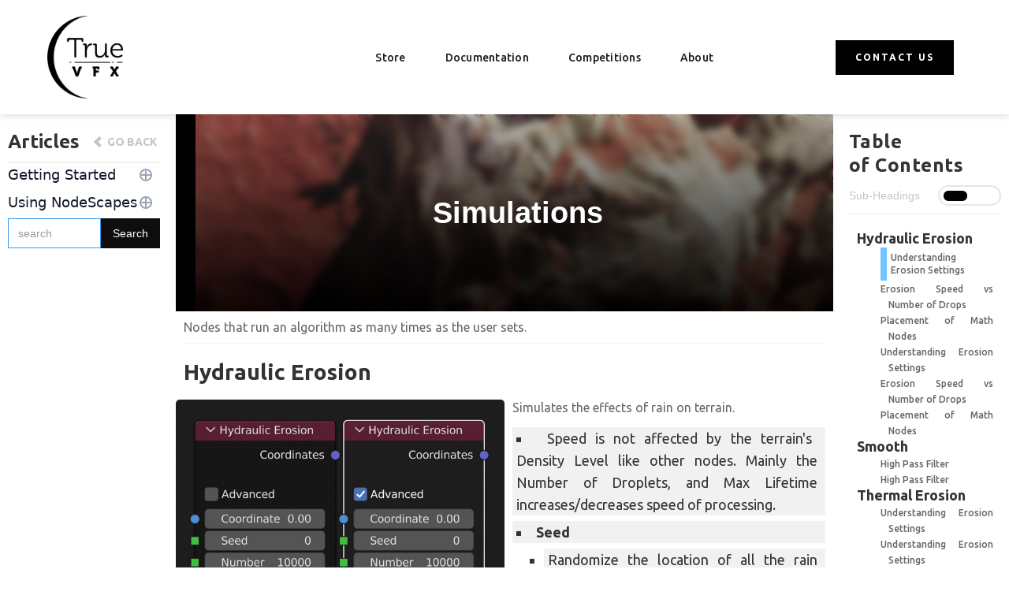

--- FILE ---
content_type: text/html
request_url: https://www.true-vfx.xyz/nodescapes-docmentation/simulations
body_size: 13020
content:
<!DOCTYPE html><!-- Last Published: Fri Aug 15 2025 20:22:34 GMT+0000 (Coordinated Universal Time) --><html data-wf-domain="www.true-vfx.xyz" data-wf-page="64c7dd682dec3c5d9fe8740d" data-wf-site="629009381d0875854f2a467a" data-wf-collection="64c7dd662dec3c5d9fe872b8" data-wf-item-slug="simulations"><head><meta charset="utf-8"/><title>True-VFX</title><meta content="width=device-width, initial-scale=1" name="viewport"/><meta content="gFlQk4ddxJHBf-7eeNXvBR063_CXH0NlhL6bgpSB1G0" name="google-site-verification"/><link href="https://cdn.prod.website-files.com/629009381d0875854f2a467a/css/true-vfx.webflow.shared.d5095d7a2.min.css" rel="stylesheet" type="text/css"/><link href="https://fonts.googleapis.com" rel="preconnect"/><link href="https://fonts.gstatic.com" rel="preconnect" crossorigin="anonymous"/><script src="https://ajax.googleapis.com/ajax/libs/webfont/1.6.26/webfont.js" type="text/javascript"></script><script type="text/javascript">WebFont.load({  google: {    families: ["Ubuntu:300,300italic,400,400italic,500,500italic,700,700italic","Exo:100,100italic,200,200italic,300,300italic,400,400italic,500,500italic,600,600italic,700,700italic,800,800italic,900,900italic"]  }});</script><script type="text/javascript">!function(o,c){var n=c.documentElement,t=" w-mod-";n.className+=t+"js",("ontouchstart"in o||o.DocumentTouch&&c instanceof DocumentTouch)&&(n.className+=t+"touch")}(window,document);</script><link href="https://cdn.prod.website-files.com/629009381d0875854f2a467a/6477823616348fbd65943397_tVFX%20Logo%20Circle_Favicon.png" rel="shortcut icon" type="image/x-icon"/><link href="https://cdn.prod.website-files.com/629009381d0875854f2a467a/647782946fe10aa341c3876b_tVFX%20Logo%20Circle_Webclip.png" rel="apple-touch-icon"/><link href="https://true-vfx.xyz/nodescapes-docmentation/simulations" rel="canonical"/><script async="" src="https://www.googletagmanager.com/gtag/js?id=G-N8M75MRLYC"></script><script type="text/javascript">window.dataLayer = window.dataLayer || [];function gtag(){dataLayer.push(arguments);}gtag('set', 'developer_id.dZGVlNj', true);gtag('js', new Date());gtag('config', 'G-N8M75MRLYC');</script><script id="Cookiebot" src="https://consent.cookiebot.com/uc.js" data-cbid="ca91c8ae-3fc0-45b4-bc34-1d20b7f49a54" data-blockingmode="auto" type="text/javascript"></script>

<!-- Google tag (gtag.js) -->
<script async src="https://www.googletagmanager.com/gtag/js?id=G-N8M75MRLYC"></script>
<script>
  window.dataLayer = window.dataLayer || [];
  function gtag(){dataLayer.push(arguments);}
  gtag('js', new Date());
  gtag('config', 'G-N8M75MRLYC');
</script>
<style type="text/css">
.toc {
    font-family: 'Ubuntu', sans-serif;
}

.toc a {
    text-decoration: none;
}

.toc a:link,
.toc a:visited {
    color: darkgrey;
}

.toc ul {
    list-style-type: none;
}

.toc li.toc-h2 a {
    font-weight: bold;
    color: #333; /* Color for h2 TOC entries */
    font-size: 18px;
		text-align: left; /* Ensure h2 TOC entries are left-aligned */
		margin-left: -40px;
}

.toc li.toc-h3 a {
    font-weight: 500;
    color: #666; /* Color for h3 TOC entries */
    font-size: 12px;
    line-height: 16px;
    margin-left: -10px;
}

/* Add a light blue border to the right edge of active toc-h2 and toc-h3 links */
.toc li.toc-h2.toc-active a,
.toc li.toc-h3.toc-active a {
    border-left: 8px solid #74c5ff; /* Change border thickness and style as needed */
    padding: 5px; /* Add some padding so the border doesn't crowd the text */
}
/* Initially hide all h3 TOC entries */
/*.toc li.toc-h3 a {
    display: none;
}

/* Show h3 TOC entries when they become active */
.toc li.toc-h3.toc-active a {
    display: block;
}
/* Style for the button */
#toggle-h3 {
    /* Button styles go here, for example: */
   /* padding: 10px 20px;
    background-color: #74c5ff;
    border: none;
    color: white;
    text-align: center;
    text-decoration: none;
    display: inline-block;
    font-size: 16px;
    margin: 4px 2px;
    cursor: pointer;
    border-radius: 8px;
}
</style>
<script type="text/javascript">window.__WEBFLOW_CURRENCY_SETTINGS = {"currencyCode":"USD","symbol":"$","decimal":".","fractionDigits":2,"group":",","template":"{{wf {\"path\":\"symbol\",\"type\":\"PlainText\"} }} {{wf {\"path\":\"amount\",\"type\":\"CommercePrice\"} }} {{wf {\"path\":\"currencyCode\",\"type\":\"PlainText\"} }}","hideDecimalForWholeNumbers":false};</script></head><body><div class="navbar-no-shadow-2"><div data-animation="default" data-collapse="medium" data-duration="400" data-easing="ease" data-easing2="ease" role="banner" class="navbar-no-shadow-container w-nav"><div class="container-regular"><div class="navbar-wrapper"><a href="/" class="navbar-brand w-nav-brand"><img src="https://cdn.prod.website-files.com/629009381d0875854f2a467a/6355a005d13ee924bb5a1c73_tVFX%20Logo.webp" loading="lazy" width="96" sizes="96px" alt="" srcset="https://cdn.prod.website-files.com/629009381d0875854f2a467a/6355a005d13ee924bb5a1c73_tVFX%20Logo-p-500.webp 500w, https://cdn.prod.website-files.com/629009381d0875854f2a467a/6355a005d13ee924bb5a1c73_tVFX%20Logo-p-800.png 800w, https://cdn.prod.website-files.com/629009381d0875854f2a467a/6355a005d13ee924bb5a1c73_tVFX%20Logo.webp 1638w" class="image-19"/></a><nav role="navigation" class="nav-menu-wrapper-2 w-nav-menu"><ul role="list" class="nav-menu w-list-unstyled"><li class="list-item-8"><a href="https://store.true-vfx.xyz" target="_blank" class="nav-link-2">Store</a></li><li class="list-item-7"><a href="/blog/blog-home" class="nav-link-2">Blog</a></li><li><a href="/documentation/hub" class="nav-link-2">Documentation</a></li><li><a href="/competitions/competitions-hub" class="nav-link-2">Competitions</a></li><li><a href="/about" class="nav-link-2">About</a></li><li class="mobile-margin-top-10"><div class="nav-button-wrapper"><a href="https://discord.gg/true-vfx" class="contact-button-main w-button">Contact us</a></div></li></ul></nav><div class="menu-button w-nav-button"><div class="w-icon-nav-menu"></div></div></div></div></div><div class="banner-ad w-richtext"><p>For the next 2 weeks all our <a href="https://www.blendermarket.com/creators/true-vfx" target="_blank">True-VFX products</a> are 50% while we&#x27;re running the contest. <strong>No code is needed!</strong> All products have been reduced in price. This offer will end on the 21st of June 2023.<a href="https://www.blendermarket.com/creators/true-vfx" target="_blank"><strong></strong></a></p></div><div class="rich-text-block-7-mobile w-richtext"><p><a href="https://www.blendermarket.com/creators/true-vfx" target="_blank">True-VFX products</a> are 50% while we&#x27;re running the contest. Use code: <strong><em>TVFXCONTEST</em> </strong><a href="https://www.blendermarket.com/creators/true-vfx" target="_blank"><strong></strong></a></p></div></div><section><div class="w-row"><div class="article-nav-4 w-col w-col-2"><div class="w-layout-blockcontainer articles_go-back w-container"><h3 class="heading-69">Articles</h3><a href="/documentation/hub" class="link-block-6 w-inline-block"><div class="div-block-36"></div><div class="text-block-38">Go BACK</div></a></div><div class="article_cms_side_nav"><div data-w-id="547d36b6-9b85-053a-bc93-dbc014f8fefd" class="cms_docs_accordion"><div class="uui-faq01_heading-4">Getting Started</div><div class="uui-faq01_icon-wrapper-4"><div class="cms_accordian_plus"><div class="accordion-icon_horizontal-line-4"></div><div class="accordion-icon_vertical-line-4"></div></div></div></div><div style="height:0px" class="uui-faq01_answer-3"><div class="w-dyn-list"><div role="list" class="w-dyn-items"><div role="listitem" class="collection-item-23 w-dyn-item"><a href="/nodescapes-docmentation/installation" class="cms-doc-links">Installation</a></div><div role="listitem" class="collection-item-23 w-dyn-item"><a href="/nodescapes-docmentation/first-use" class="cms-doc-links">First Use</a></div><div role="listitem" class="collection-item-23 w-dyn-item"><a href="/nodescapes-docmentation/best-practices" class="cms-doc-links">Best Practices</a></div></div></div></div></div><div class="article_cms_side_nav"><div data-w-id="fc749d70-cbc1-d19c-fb0d-acabdfcc7d20" class="cms_docs_accordion"><div class="uui-faq01_heading-4">Using NodeScapes</div><div class="uui-faq01_icon-wrapper-4"><div class="cms_accordian_plus"><div class="accordion-icon_horizontal-line-4"></div><div class="accordion-icon_vertical-line-4"></div></div></div></div><div style="height:0px" class="uui-faq01_answer-3"><div class="w-dyn-list"><div role="list" class="w-dyn-items"><div role="listitem" class="collection-item-23 w-dyn-item"><a href="/nodescapes-docmentation/output" class="cms-doc-links">Output</a></div><div role="listitem" class="collection-item-23 w-dyn-item"><a href="/nodescapes-docmentation/preferences" class="cms-doc-links">Preferences</a></div><div role="listitem" class="collection-item-23 w-dyn-item"><a href="/nodescapes-docmentation/input" class="cms-doc-links">Input</a></div><div role="listitem" class="collection-item-23 w-dyn-item"><a href="/nodescapes-docmentation/noise" class="cms-doc-links">Noise</a></div><div role="listitem" class="collection-item-23 w-dyn-item"><a href="/nodescapes-docmentation/presets" class="cms-doc-links">Presets </a></div><div role="listitem" class="collection-item-23 w-dyn-item"><a href="/nodescapes-docmentation/group" class="cms-doc-links">Group</a></div><div role="listitem" class="collection-item-23 w-dyn-item"><a href="/nodescapes-docmentation/math" class="cms-doc-links">Math</a></div><div role="listitem" class="collection-item-23 w-dyn-item"><a href="/nodescapes-docmentation/utility" class="cms-doc-links">Utility</a></div><div role="listitem" class="collection-item-23 w-dyn-item"><a href="/nodescapes-docmentation/simulations" aria-current="page" class="cms-doc-links w--current">Simulations</a></div><div role="listitem" class="collection-item-23 w-dyn-item"><a href="/nodescapes-docmentation/layout" class="cms-doc-links">Layout</a></div><div role="listitem" class="collection-item-23 w-dyn-item"><a href="/nodescapes-docmentation/change-log" class="cms-doc-links">Change Log</a></div></div></div></div></div><form action="/search" class="search-4 w-form"><input class="search-input w-input" autofocus="true" maxlength="256" name="query" placeholder="search" type="search" id="search" required=""/><input type="submit" class="search-button-class w-button" value="Search"/></form></div><div class="main-article w-col w-col-8"><div class="w-layout-blockcontainer container-76 w-container"><div style="background-image:url(&quot;https://cdn.prod.website-files.com/62921b760c61dc05b171e7e8/64c28f11cdbb5f4e62c7ed8b_NS_main.jpg&quot;)" class="bakground-image-4"><div class="div-block-32"><h1 class="heading-90">Simulations</h1></div></div><div fs-toc-element="contents" class="doc-rich-text c-rich-content w-richtext"><p>Nodes that run an algorithm as many times as the user sets.</p></div><div class="nodes-block"><div class="w-dyn-list"><div role="list" class="w-dyn-items"><div role="listitem" class="node-mask-collection-items w-dyn-item"><div fs-toc-element="contents" class="doc-rich-text node-heading w-richtext"><h2>Hydraulic Erosion</h2></div><div class="w-layout-blockcontainer mobile-container w-container"><img src="https://cdn.prod.website-files.com/62921b760c61dc05b171e7e8/64d12800cf61a920047d4dc3_hydraulicErosion.jpg" loading="lazy" alt="" sizes="(max-width: 767px) 96vw, (max-width: 991px) 65vw, 100vw" srcset="https://cdn.prod.website-files.com/62921b760c61dc05b171e7e8/64d12800cf61a920047d4dc3_hydraulicErosion-p-500.jpg 500w, https://cdn.prod.website-files.com/62921b760c61dc05b171e7e8/64d12800cf61a920047d4dc3_hydraulicErosion.jpg 615w"/><div class="doc-rich-text node-details w-richtext"><p>Simulates the effects of rain on terrain.</p><li>Speed is not affected by the terrain&#x27;s Density Level like other nodes. Mainly the Number of Droplets, and Max Lifetime increases/decreases speed of processing.</li><li><strong>Seed</strong></li><ul role="list"><li>Randomize the location of all the rain drops. Is NOT consistent.</li></ul><li><strong>Number of Droplets</strong></li><ul role="list"><li>Number of raindrops to simulate. Higher values increase simulation time</li></ul><li><strong>Erosion Speed</strong></li><ul role="list"><li>Affects how much sediment to erode (remove) from terrain</li></ul><li><strong>Max Droplet Lifetime</strong></li><ul role="list"><li>The maximum amount of time (iterations) the droplet has to complete its travel throughout the terrain. Higher values allow for more droplets to complete their paths, though the default value typically is enough. Higher values increase simulation time</li></ul><li><strong>Advanced</strong></li><ul role="list"><li><strong>Inertia<br/>- </strong>The amount of inertia each drop starts with. Smaller values result in deeper grooves</li></ul><ul role="list"><li><strong>Sediment Capacity Factor<br/>- </strong>Maximum amount of sediment each droplet can carry at a given time. Higher the faster the droplet is going. When capacity is met, droplet deposits sediment (adds a bit to the terrain)</li></ul><ul role="list"><li><strong>Minimum Sediment Capacity<br/>- </strong>Amount of sediment the droplet will always carry</li></ul><ul role="list"><li><strong>Deposit Speed<br/>- </strong>Affects how much sediment to deposit (add) to terrain</li></ul><ul role="list"><li><strong>Evaporation Speed<br/>- </strong>Affects the lifetime of the droplet. Higher values reduce lifetime quicker</li></ul><ul role="list"><li><strong>Gravity<br/>- </strong>Affects the speed of the water droplet.</li></ul><ul role="list"><li><strong>Initial Water Volume<br/>- </strong>Initial size of each droplet</li></ul><ul role="list"><li><strong>Initial Speed<br/>- </strong>Initial speed of each droplet</li></ul><p><strong>Example</strong></p><figure style="max-width:1230pxpx" class="w-richtext-align-fullwidth w-richtext-figure-type-image"><div><img src="https://cdn.prod.website-files.com/62921b760c61dc05b171e7e8/64d1282cfaf5969bf1c2702c_hydraulicErosion_ex_crazyEroded_nodes.jpeg" alt="Node Layout" loading="lazy"/></div><figcaption><em>Node Layout.</em></figcaption></figure><figure style="max-width:615pxpx" class="w-richtext-align-fullwidth w-richtext-figure-type-image"><div><img src="https://cdn.prod.website-files.com/62921b760c61dc05b171e7e8/64d1282c5ee7e09aefc648cd_hydraulicErosion_ex_crazyEroded_base.jpeg" alt="Base Geometry uneroded" loading="lazy"/></div><figcaption><em>Base Geometry uneroded.</em></figcaption></figure><figure style="max-width:615pxpx" class="w-richtext-align-fullwidth w-richtext-figure-type-image"><div><img src="https://cdn.prod.website-files.com/62921b760c61dc05b171e7e8/64d1282b05d9a9ecc502df27_hydraulicErosion_ex_crazyEroded.jpeg" alt="After erosion" loading="lazy"/></div><figcaption><em>After erosion.</em></figcaption></figure><h3><strong>Understanding Erosion Settings</strong></h3><figure style="max-width:926pxpx" class="w-richtext-align-fullwidth w-richtext-figure-type-image"><div><img src="https://cdn.prod.website-files.com/62921b760c61dc05b171e7e8/64d128be35b950a0b7ac1ec7_hydraulicErosion_ex_marble_multiBefore_nodes.jpeg" alt="Node Setup" loading="lazy"/></div><figcaption><em>Node Setup.</em></figcaption></figure><figure style="max-width:290pxpx" class="w-richtext-align-fullwidth w-richtext-figure-type-image"><div><img src="https://cdn.prod.website-files.com/62921b760c61dc05b171e7e8/64d128bedd9499be37322daa_hydraulicErosion_ex_marble_num0.jpeg" alt="Base Geometry before Erosion" loading="lazy"/></div><figcaption><em>Base Geometry before Erosion.</em></figcaption></figure><h3><strong>Erosion Speed vs Number of Drops</strong></h3><p><strong>Default Settings used unless otherwise stated:</strong></p><ul role="list"><li>Number of Drops: 100,000;</li><li>Erosion Speed: 0.3;</li><li>Max Lifetime: 60;</li><li>Inertia: 0.5;</li><li>Sediment Capacity Factor: 4;</li><li>Minimum Sediment Capacity: 0.01;</li><li>Deposit Speed: 0.3;</li><li>Evaporation Speed: 0.01;</li><li>Gravity: 4;</li><li>Initial Water Volume: 1;</li><li>Initial Speed: 1;</li></ul><figure style="max-width:472pxpx" class="w-richtext-align-fullwidth w-richtext-figure-type-image"><div><img src="https://cdn.prod.website-files.com/62921b760c61dc05b171e7e8/64d129975c3096d36b3ac150_number%20of%20drops.png" loading="lazy" alt=""/></div></figure><figure style="max-width:571pxpx" class="w-richtext-align-fullwidth w-richtext-figure-type-image"><div><img src="https://cdn.prod.website-files.com/62921b760c61dc05b171e7e8/64d129c479ae9cedac55469d_Erosion%20Speed.png" loading="lazy" alt=""/></div></figure><figure style="max-width:849pxpx" class="w-richtext-align-fullwidth w-richtext-figure-type-image"><div><img src="https://cdn.prod.website-files.com/62921b760c61dc05b171e7e8/64d129f4fc80d8f791bd1311_Maximum%20Droplet%20Lifetime.png" loading="lazy" alt=""/></div></figure><figure style="max-width:860pxpx" class="w-richtext-align-fullwidth w-richtext-figure-type-image"><div><img src="https://cdn.prod.website-files.com/62921b760c61dc05b171e7e8/64d12a1d179d2740c187aeba_Inertia.png" loading="lazy" alt=""/></div></figure><figure style="max-width:836pxpx" class="w-richtext-align-fullwidth w-richtext-figure-type-image"><div><img src="https://cdn.prod.website-files.com/62921b760c61dc05b171e7e8/64d12a414c21cadafc13291e_Sediment%20Capacity%20Factor.png" loading="lazy" alt=""/></div></figure><figure style="max-width:842pxpx" class="w-richtext-align-fullwidth w-richtext-figure-type-image"><div><img src="https://cdn.prod.website-files.com/62921b760c61dc05b171e7e8/64d12a938df4475f3d2cc4b2_Minimum%20Sediment%20Capacity.png" loading="lazy" alt=""/></div></figure><figure style="max-width:837pxpx" class="w-richtext-align-fullwidth w-richtext-figure-type-image"><div><img src="https://cdn.prod.website-files.com/62921b760c61dc05b171e7e8/64d12ac58df4475f3d2cd333_Deposit%20Speed.png" loading="lazy" alt=""/></div></figure><figure style="max-width:835pxpx" class="w-richtext-align-fullwidth w-richtext-figure-type-image"><div><img src="https://cdn.prod.website-files.com/62921b760c61dc05b171e7e8/64d12af1d93ecf33d81a91e0_Evaporation%20Speed.png" loading="lazy" alt=""/></div></figure><figure style="max-width:846pxpx" class="w-richtext-align-fullwidth w-richtext-figure-type-image"><div><img src="https://cdn.prod.website-files.com/62921b760c61dc05b171e7e8/64d12b3323ca76e9e7c261aa_Gravity.png" loading="lazy" alt=""/></div></figure><figure style="max-width:857pxpx" class="w-richtext-align-fullwidth w-richtext-figure-type-image"><div><img src="https://cdn.prod.website-files.com/62921b760c61dc05b171e7e8/64d12b5078f224f9e427f672_Initial%20Water%20Volume%20.png" loading="lazy" alt=""/></div></figure><figure style="max-width:843pxpx" class="w-richtext-align-fullwidth w-richtext-figure-type-image"><div><img src="https://cdn.prod.website-files.com/62921b760c61dc05b171e7e8/64d12b6e78f224f9e4281d42_Initial%20Speed.png" loading="lazy" alt=""/></div></figure><h3><strong>Placement of Math Nodes</strong></h3><p>Shrinking the height of your plane often makes eroded meshes look more realistic. Here are examples of the differences when you place your multiply node (or other shortening node) before and after the erosion node:</p><p><strong>Multiply Before:</strong></p><figure style="max-width:615pxpx" class="w-richtext-align-fullwidth w-richtext-figure-type-image"><div><img src="https://cdn.prod.website-files.com/62921b760c61dc05b171e7e8/64d12b7ad8c4c147eace950d_hydraulicErosion_ex_marble_multiBefore.jpeg" alt="Multiply Node before Erosion Node Layout" loading="lazy"/></div><figcaption><em>Multiply Node before Erosion Node Layout.</em></figcaption></figure><figure style="max-width:615pxpx" class="w-richtext-align-fullwidth w-richtext-figure-type-image"><div><img src="https://cdn.prod.website-files.com/62921b760c61dc05b171e7e8/64d12b7b4d397b21583415d7_hydraulicErosion_ex_marble_multiBefore_angled.jpeg" alt="Multiply Node before Erosion: angled" loading="lazy"/></div><figcaption><em>Multiply Node before Erosion: angled.</em></figcaption></figure><figure style="max-width:614pxpx" class="w-richtext-align-fullwidth w-richtext-figure-type-image"><div><img src="https://cdn.prod.website-files.com/62921b760c61dc05b171e7e8/64d12b7be15d6294c415fae9_hydraulicErosion_ex_marble_multiBefore_top.jpeg" alt="Multiply Node before Erosion: top." loading="lazy"/></div><figcaption><em>Multiply Node before Erosion: top.</em></figcaption></figure><p><strong>Multiply After:</strong></p><figure style="max-width:615pxpx" class="w-richtext-align-fullwidth w-richtext-figure-type-image"><div><img src="https://cdn.prod.website-files.com/62921b760c61dc05b171e7e8/64d12b7bd93ecf33d81b4147_hydraulicErosion_ex_marble_multiAfter.jpeg" alt="Multiply Node after Erosion Node Layout" loading="lazy"/></div><figcaption><em>Multiply Node after Erosion Node Layout.</em></figcaption></figure><figure style="max-width:615pxpx" class="w-richtext-align-fullwidth w-richtext-figure-type-image"><div><img src="https://cdn.prod.website-files.com/62921b760c61dc05b171e7e8/64d12b7b23ca76e9e7c27745_hydraulicErosion_ex_marble_multiAfter_angled.jpeg" alt="Multiply Node after Erosion: angled" loading="lazy"/></div><figcaption><em>Multiply Node after Erosion: angled.</em></figcaption></figure><figure style="max-width:615pxpx" class="w-richtext-align-fullwidth w-richtext-figure-type-image"><div><img src="https://cdn.prod.website-files.com/62921b760c61dc05b171e7e8/64d12b7bf858376a35286566_hydraulicErosion_ex_marble_multiAfter_top.jpeg" alt="Multiply Node after Erosion: top." loading="lazy"/></div><figcaption><em>Multiply Node after Erosion: top.</em></figcaption></figure></div></div><div class="columns-44 w-row"><div class="column-71 w-col w-col-6"><img src="https://cdn.prod.website-files.com/62921b760c61dc05b171e7e8/64d12800cf61a920047d4dc3_hydraulicErosion.jpg" loading="lazy" alt="" sizes="(max-width: 991px) 100vw, (max-width: 1439px) 33vw, 32vw" srcset="https://cdn.prod.website-files.com/62921b760c61dc05b171e7e8/64d12800cf61a920047d4dc3_hydraulicErosion-p-500.jpg 500w, https://cdn.prod.website-files.com/62921b760c61dc05b171e7e8/64d12800cf61a920047d4dc3_hydraulicErosion.jpg 615w" class="image-32"/></div><div class="column-72 w-col w-col-6"><div class="doc-rich-text node-details w-richtext"><p>Simulates the effects of rain on terrain.</p><li>Speed is not affected by the terrain&#x27;s Density Level like other nodes. Mainly the Number of Droplets, and Max Lifetime increases/decreases speed of processing.</li><li><strong>Seed</strong></li><ul role="list"><li>Randomize the location of all the rain drops. Is NOT consistent.</li></ul><li><strong>Number of Droplets</strong></li><ul role="list"><li>Number of raindrops to simulate. Higher values increase simulation time</li></ul><li><strong>Erosion Speed</strong></li><ul role="list"><li>Affects how much sediment to erode (remove) from terrain</li></ul><li><strong>Max Droplet Lifetime</strong></li><ul role="list"><li>The maximum amount of time (iterations) the droplet has to complete its travel throughout the terrain. Higher values allow for more droplets to complete their paths, though the default value typically is enough. Higher values increase simulation time</li></ul><li><strong>Advanced</strong></li><ul role="list"><li><strong>Inertia<br/>- </strong>The amount of inertia each drop starts with. Smaller values result in deeper grooves</li></ul><ul role="list"><li><strong>Sediment Capacity Factor<br/>- </strong>Maximum amount of sediment each droplet can carry at a given time. Higher the faster the droplet is going. When capacity is met, droplet deposits sediment (adds a bit to the terrain)</li></ul><ul role="list"><li><strong>Minimum Sediment Capacity<br/>- </strong>Amount of sediment the droplet will always carry</li></ul><ul role="list"><li><strong>Deposit Speed<br/>- </strong>Affects how much sediment to deposit (add) to terrain</li></ul><ul role="list"><li><strong>Evaporation Speed<br/>- </strong>Affects the lifetime of the droplet. Higher values reduce lifetime quicker</li></ul><ul role="list"><li><strong>Gravity<br/>- </strong>Affects the speed of the water droplet.</li></ul><ul role="list"><li><strong>Initial Water Volume<br/>- </strong>Initial size of each droplet</li></ul><ul role="list"><li><strong>Initial Speed<br/>- </strong>Initial speed of each droplet</li></ul><p><strong>Example</strong></p><figure style="max-width:1230pxpx" class="w-richtext-align-fullwidth w-richtext-figure-type-image"><div><img src="https://cdn.prod.website-files.com/62921b760c61dc05b171e7e8/64d1282cfaf5969bf1c2702c_hydraulicErosion_ex_crazyEroded_nodes.jpeg" alt="Node Layout" loading="lazy"/></div><figcaption><em>Node Layout.</em></figcaption></figure><figure style="max-width:615pxpx" class="w-richtext-align-fullwidth w-richtext-figure-type-image"><div><img src="https://cdn.prod.website-files.com/62921b760c61dc05b171e7e8/64d1282c5ee7e09aefc648cd_hydraulicErosion_ex_crazyEroded_base.jpeg" alt="Base Geometry uneroded" loading="lazy"/></div><figcaption><em>Base Geometry uneroded.</em></figcaption></figure><figure style="max-width:615pxpx" class="w-richtext-align-fullwidth w-richtext-figure-type-image"><div><img src="https://cdn.prod.website-files.com/62921b760c61dc05b171e7e8/64d1282b05d9a9ecc502df27_hydraulicErosion_ex_crazyEroded.jpeg" alt="After erosion" loading="lazy"/></div><figcaption><em>After erosion.</em></figcaption></figure><h3><strong>Understanding Erosion Settings</strong></h3><figure style="max-width:926pxpx" class="w-richtext-align-fullwidth w-richtext-figure-type-image"><div><img src="https://cdn.prod.website-files.com/62921b760c61dc05b171e7e8/64d128be35b950a0b7ac1ec7_hydraulicErosion_ex_marble_multiBefore_nodes.jpeg" alt="Node Setup" loading="lazy"/></div><figcaption><em>Node Setup.</em></figcaption></figure><figure style="max-width:290pxpx" class="w-richtext-align-fullwidth w-richtext-figure-type-image"><div><img src="https://cdn.prod.website-files.com/62921b760c61dc05b171e7e8/64d128bedd9499be37322daa_hydraulicErosion_ex_marble_num0.jpeg" alt="Base Geometry before Erosion" loading="lazy"/></div><figcaption><em>Base Geometry before Erosion.</em></figcaption></figure><h3><strong>Erosion Speed vs Number of Drops</strong></h3><p><strong>Default Settings used unless otherwise stated:</strong></p><ul role="list"><li>Number of Drops: 100,000;</li><li>Erosion Speed: 0.3;</li><li>Max Lifetime: 60;</li><li>Inertia: 0.5;</li><li>Sediment Capacity Factor: 4;</li><li>Minimum Sediment Capacity: 0.01;</li><li>Deposit Speed: 0.3;</li><li>Evaporation Speed: 0.01;</li><li>Gravity: 4;</li><li>Initial Water Volume: 1;</li><li>Initial Speed: 1;</li></ul><figure style="max-width:472pxpx" class="w-richtext-align-fullwidth w-richtext-figure-type-image"><div><img src="https://cdn.prod.website-files.com/62921b760c61dc05b171e7e8/64d129975c3096d36b3ac150_number%20of%20drops.png" loading="lazy" alt=""/></div></figure><figure style="max-width:571pxpx" class="w-richtext-align-fullwidth w-richtext-figure-type-image"><div><img src="https://cdn.prod.website-files.com/62921b760c61dc05b171e7e8/64d129c479ae9cedac55469d_Erosion%20Speed.png" loading="lazy" alt=""/></div></figure><figure style="max-width:849pxpx" class="w-richtext-align-fullwidth w-richtext-figure-type-image"><div><img src="https://cdn.prod.website-files.com/62921b760c61dc05b171e7e8/64d129f4fc80d8f791bd1311_Maximum%20Droplet%20Lifetime.png" loading="lazy" alt=""/></div></figure><figure style="max-width:860pxpx" class="w-richtext-align-fullwidth w-richtext-figure-type-image"><div><img src="https://cdn.prod.website-files.com/62921b760c61dc05b171e7e8/64d12a1d179d2740c187aeba_Inertia.png" loading="lazy" alt=""/></div></figure><figure style="max-width:836pxpx" class="w-richtext-align-fullwidth w-richtext-figure-type-image"><div><img src="https://cdn.prod.website-files.com/62921b760c61dc05b171e7e8/64d12a414c21cadafc13291e_Sediment%20Capacity%20Factor.png" loading="lazy" alt=""/></div></figure><figure style="max-width:842pxpx" class="w-richtext-align-fullwidth w-richtext-figure-type-image"><div><img src="https://cdn.prod.website-files.com/62921b760c61dc05b171e7e8/64d12a938df4475f3d2cc4b2_Minimum%20Sediment%20Capacity.png" loading="lazy" alt=""/></div></figure><figure style="max-width:837pxpx" class="w-richtext-align-fullwidth w-richtext-figure-type-image"><div><img src="https://cdn.prod.website-files.com/62921b760c61dc05b171e7e8/64d12ac58df4475f3d2cd333_Deposit%20Speed.png" loading="lazy" alt=""/></div></figure><figure style="max-width:835pxpx" class="w-richtext-align-fullwidth w-richtext-figure-type-image"><div><img src="https://cdn.prod.website-files.com/62921b760c61dc05b171e7e8/64d12af1d93ecf33d81a91e0_Evaporation%20Speed.png" loading="lazy" alt=""/></div></figure><figure style="max-width:846pxpx" class="w-richtext-align-fullwidth w-richtext-figure-type-image"><div><img src="https://cdn.prod.website-files.com/62921b760c61dc05b171e7e8/64d12b3323ca76e9e7c261aa_Gravity.png" loading="lazy" alt=""/></div></figure><figure style="max-width:857pxpx" class="w-richtext-align-fullwidth w-richtext-figure-type-image"><div><img src="https://cdn.prod.website-files.com/62921b760c61dc05b171e7e8/64d12b5078f224f9e427f672_Initial%20Water%20Volume%20.png" loading="lazy" alt=""/></div></figure><figure style="max-width:843pxpx" class="w-richtext-align-fullwidth w-richtext-figure-type-image"><div><img src="https://cdn.prod.website-files.com/62921b760c61dc05b171e7e8/64d12b6e78f224f9e4281d42_Initial%20Speed.png" loading="lazy" alt=""/></div></figure><h3><strong>Placement of Math Nodes</strong></h3><p>Shrinking the height of your plane often makes eroded meshes look more realistic. Here are examples of the differences when you place your multiply node (or other shortening node) before and after the erosion node:</p><p><strong>Multiply Before:</strong></p><figure style="max-width:615pxpx" class="w-richtext-align-fullwidth w-richtext-figure-type-image"><div><img src="https://cdn.prod.website-files.com/62921b760c61dc05b171e7e8/64d12b7ad8c4c147eace950d_hydraulicErosion_ex_marble_multiBefore.jpeg" alt="Multiply Node before Erosion Node Layout" loading="lazy"/></div><figcaption><em>Multiply Node before Erosion Node Layout.</em></figcaption></figure><figure style="max-width:615pxpx" class="w-richtext-align-fullwidth w-richtext-figure-type-image"><div><img src="https://cdn.prod.website-files.com/62921b760c61dc05b171e7e8/64d12b7b4d397b21583415d7_hydraulicErosion_ex_marble_multiBefore_angled.jpeg" alt="Multiply Node before Erosion: angled" loading="lazy"/></div><figcaption><em>Multiply Node before Erosion: angled.</em></figcaption></figure><figure style="max-width:614pxpx" class="w-richtext-align-fullwidth w-richtext-figure-type-image"><div><img src="https://cdn.prod.website-files.com/62921b760c61dc05b171e7e8/64d12b7be15d6294c415fae9_hydraulicErosion_ex_marble_multiBefore_top.jpeg" alt="Multiply Node before Erosion: top." loading="lazy"/></div><figcaption><em>Multiply Node before Erosion: top.</em></figcaption></figure><p><strong>Multiply After:</strong></p><figure style="max-width:615pxpx" class="w-richtext-align-fullwidth w-richtext-figure-type-image"><div><img src="https://cdn.prod.website-files.com/62921b760c61dc05b171e7e8/64d12b7bd93ecf33d81b4147_hydraulicErosion_ex_marble_multiAfter.jpeg" alt="Multiply Node after Erosion Node Layout" loading="lazy"/></div><figcaption><em>Multiply Node after Erosion Node Layout.</em></figcaption></figure><figure style="max-width:615pxpx" class="w-richtext-align-fullwidth w-richtext-figure-type-image"><div><img src="https://cdn.prod.website-files.com/62921b760c61dc05b171e7e8/64d12b7b23ca76e9e7c27745_hydraulicErosion_ex_marble_multiAfter_angled.jpeg" alt="Multiply Node after Erosion: angled" loading="lazy"/></div><figcaption><em>Multiply Node after Erosion: angled.</em></figcaption></figure><figure style="max-width:615pxpx" class="w-richtext-align-fullwidth w-richtext-figure-type-image"><div><img src="https://cdn.prod.website-files.com/62921b760c61dc05b171e7e8/64d12b7bf858376a35286566_hydraulicErosion_ex_marble_multiAfter_top.jpeg" alt="Multiply Node after Erosion: top." loading="lazy"/></div><figcaption><em>Multiply Node after Erosion: top.</em></figcaption></figure></div></div></div></div><div role="listitem" class="node-mask-collection-items w-dyn-item"><div fs-toc-element="contents" class="doc-rich-text node-heading w-richtext"><h2>Smooth</h2></div><div class="w-layout-blockcontainer mobile-container w-container"><img src="https://cdn.prod.website-files.com/62921b760c61dc05b171e7e8/64d12bf77063c30a198f40f8_smooth.jpg" loading="lazy" alt="" sizes="(max-width: 767px) 96vw, (max-width: 991px) 65vw, 100vw" srcset="https://cdn.prod.website-files.com/62921b760c61dc05b171e7e8/64d12bf77063c30a198f40f8_smooth-p-500.jpg 500w, https://cdn.prod.website-files.com/62921b760c61dc05b171e7e8/64d12bf77063c30a198f40f8_smooth.jpg 615w"/><div class="doc-rich-text node-details w-richtext"><p>Average surrounding values for each Value once per Iteration</p><ul role="list"><li><strong>Iterations<br/>- </strong>The amount of times to go through and average the heights</li></ul><p><strong>Example</strong></p><figure style="max-width:1229pxpx" class="w-richtext-align-fullwidth w-richtext-figure-type-image"><div><img src="https://cdn.prod.website-files.com/62921b760c61dc05b171e7e8/64d12bf9f04d7a3ca6653860_smooth_ex_layout.jpeg" alt="Node Layout" loading="lazy"/></div><figcaption><em>Node Layout.</em></figcaption></figure><figure style="max-width:400pxpx" class="w-richtext-align-fullwidth w-richtext-figure-type-image"><div><img src="https://cdn.prod.website-files.com/62921b760c61dc05b171e7e8/64d12bf9d071e1359cfb9d7e_smooth_ex_base.jpeg" alt="Base Geometry unsmoothed" loading="lazy"/></div><figcaption><em>Base Geometry unsmoothed.</em></figcaption></figure><figure style="max-width:400pxpx" class="w-richtext-align-fullwidth w-richtext-figure-type-image"><div><img src="https://cdn.prod.website-files.com/62921b760c61dc05b171e7e8/64d12bf978f224f9e428dc47_smooth_ex_smoothedEdge.jpeg" alt="Smooth: 200, Edge" loading="lazy"/></div><figcaption><em>Smooth: 200, Edge.</em></figcaption></figure><figure style="max-width:400pxpx" class="w-richtext-align-fullwidth w-richtext-figure-type-image"><div><img src="https://cdn.prod.website-files.com/62921b760c61dc05b171e7e8/64d12bf9f858376a35289320_smooth_ex_smoothedGrid.jpeg" alt="Smooth: 200, Grid" loading="lazy"/></div><figcaption><em>Smooth: 200, Grid.</em></figcaption></figure><h3><strong>High Pass Filter</strong></h3><p>Grabbing just the details. You then can add the result to other geometry to add details you wouldn’t normally have</p><figure style="max-width:1229pxpx" class="w-richtext-align-fullwidth w-richtext-figure-type-image"><div><img src="https://cdn.prod.website-files.com/62921b760c61dc05b171e7e8/64d12bf96266633baa2a8123_smooth_ex_highPass_layout.jpeg" alt="Node Layout" loading="lazy"/></div><figcaption><em>Node Layout.</em></figcaption></figure><figure style="max-width:400pxpx" class="w-richtext-align-fullwidth w-richtext-figure-type-image"><div><img src="https://cdn.prod.website-files.com/62921b760c61dc05b171e7e8/64d12bfafaf5969bf1c7d32f_smooth_ex_highPass_200.jpeg" alt="Smooth: 200" loading="lazy"/></div><figcaption><em>Smooth: 200.</em></figcaption></figure><figure style="max-width:400pxpx" class="w-richtext-align-fullwidth w-richtext-figure-type-image"><div><img src="https://cdn.prod.website-files.com/62921b760c61dc05b171e7e8/64d12bfa7063c30a198f42b9_smooth_ex_highPass_20.jpeg" alt="Smooth: 20" loading="lazy"/></div><figcaption><em>Smooth: 20.</em></figcaption></figure><figure style="max-width:400pxpx" class="w-richtext-align-fullwidth w-richtext-figure-type-image"><div><img src="https://cdn.prod.website-files.com/62921b760c61dc05b171e7e8/64d12bfacb339183d2da46a9_smooth_ex_highPass_2.jpeg" alt="Smooth: 2" loading="lazy"/></div><figcaption><em>Smooth: 2.</em></figcaption></figure></div></div><div class="columns-44 w-row"><div class="column-71 w-col w-col-6"><img src="https://cdn.prod.website-files.com/62921b760c61dc05b171e7e8/64d12bf77063c30a198f40f8_smooth.jpg" loading="lazy" alt="" sizes="(max-width: 991px) 100vw, (max-width: 1439px) 33vw, 32vw" srcset="https://cdn.prod.website-files.com/62921b760c61dc05b171e7e8/64d12bf77063c30a198f40f8_smooth-p-500.jpg 500w, https://cdn.prod.website-files.com/62921b760c61dc05b171e7e8/64d12bf77063c30a198f40f8_smooth.jpg 615w" class="image-32"/></div><div class="column-72 w-col w-col-6"><div class="doc-rich-text node-details w-richtext"><p>Average surrounding values for each Value once per Iteration</p><ul role="list"><li><strong>Iterations<br/>- </strong>The amount of times to go through and average the heights</li></ul><p><strong>Example</strong></p><figure style="max-width:1229pxpx" class="w-richtext-align-fullwidth w-richtext-figure-type-image"><div><img src="https://cdn.prod.website-files.com/62921b760c61dc05b171e7e8/64d12bf9f04d7a3ca6653860_smooth_ex_layout.jpeg" alt="Node Layout" loading="lazy"/></div><figcaption><em>Node Layout.</em></figcaption></figure><figure style="max-width:400pxpx" class="w-richtext-align-fullwidth w-richtext-figure-type-image"><div><img src="https://cdn.prod.website-files.com/62921b760c61dc05b171e7e8/64d12bf9d071e1359cfb9d7e_smooth_ex_base.jpeg" alt="Base Geometry unsmoothed" loading="lazy"/></div><figcaption><em>Base Geometry unsmoothed.</em></figcaption></figure><figure style="max-width:400pxpx" class="w-richtext-align-fullwidth w-richtext-figure-type-image"><div><img src="https://cdn.prod.website-files.com/62921b760c61dc05b171e7e8/64d12bf978f224f9e428dc47_smooth_ex_smoothedEdge.jpeg" alt="Smooth: 200, Edge" loading="lazy"/></div><figcaption><em>Smooth: 200, Edge.</em></figcaption></figure><figure style="max-width:400pxpx" class="w-richtext-align-fullwidth w-richtext-figure-type-image"><div><img src="https://cdn.prod.website-files.com/62921b760c61dc05b171e7e8/64d12bf9f858376a35289320_smooth_ex_smoothedGrid.jpeg" alt="Smooth: 200, Grid" loading="lazy"/></div><figcaption><em>Smooth: 200, Grid.</em></figcaption></figure><h3><strong>High Pass Filter</strong></h3><p>Grabbing just the details. You then can add the result to other geometry to add details you wouldn’t normally have</p><figure style="max-width:1229pxpx" class="w-richtext-align-fullwidth w-richtext-figure-type-image"><div><img src="https://cdn.prod.website-files.com/62921b760c61dc05b171e7e8/64d12bf96266633baa2a8123_smooth_ex_highPass_layout.jpeg" alt="Node Layout" loading="lazy"/></div><figcaption><em>Node Layout.</em></figcaption></figure><figure style="max-width:400pxpx" class="w-richtext-align-fullwidth w-richtext-figure-type-image"><div><img src="https://cdn.prod.website-files.com/62921b760c61dc05b171e7e8/64d12bfafaf5969bf1c7d32f_smooth_ex_highPass_200.jpeg" alt="Smooth: 200" loading="lazy"/></div><figcaption><em>Smooth: 200.</em></figcaption></figure><figure style="max-width:400pxpx" class="w-richtext-align-fullwidth w-richtext-figure-type-image"><div><img src="https://cdn.prod.website-files.com/62921b760c61dc05b171e7e8/64d12bfa7063c30a198f42b9_smooth_ex_highPass_20.jpeg" alt="Smooth: 20" loading="lazy"/></div><figcaption><em>Smooth: 20.</em></figcaption></figure><figure style="max-width:400pxpx" class="w-richtext-align-fullwidth w-richtext-figure-type-image"><div><img src="https://cdn.prod.website-files.com/62921b760c61dc05b171e7e8/64d12bfacb339183d2da46a9_smooth_ex_highPass_2.jpeg" alt="Smooth: 2" loading="lazy"/></div><figcaption><em>Smooth: 2.</em></figcaption></figure></div></div></div></div><div role="listitem" class="node-mask-collection-items w-dyn-item"><div fs-toc-element="contents" class="doc-rich-text node-heading w-richtext"><h2>Thermal Erosion</h2></div><div class="w-layout-blockcontainer mobile-container w-container"><img src="https://cdn.prod.website-files.com/62921b760c61dc05b171e7e8/64d12c8d179d2740c18ad45b_thermalErosion.jpg" loading="lazy" alt="" sizes="(max-width: 767px) 96vw, (max-width: 991px) 65vw, 100vw" srcset="https://cdn.prod.website-files.com/62921b760c61dc05b171e7e8/64d12c8d179d2740c18ad45b_thermalErosion-p-500.jpg 500w, https://cdn.prod.website-files.com/62921b760c61dc05b171e7e8/64d12c8d179d2740c18ad45b_thermalErosion.jpg 615w"/><div class="doc-rich-text node-details w-richtext"><p>Simulates erosion of ice-bearing permafrost by the thermal action of moving water. Basically, this node goes through the surrounding vertices of each vertex and moves sediment from the current vertex to the lowest vertex.</p><ul role="list"><li>Thermal Erosion’s speed is dependent on the resolution of the plane and the number of iterations.</li><li><strong>Iterations<br/>- </strong>Number of times to go through all vertices</li></ul><ul role="list"><li><strong>Erode Amount<br/>- </strong>Amount to move from the current vertex to the lowest</li></ul><p><strong>Example</strong></p><figure style="max-width:1230pxpx" class="w-richtext-align-fullwidth w-richtext-figure-type-image"><div><img src="https://cdn.prod.website-files.com/62921b760c61dc05b171e7e8/64d12c8fb1ea6b65cc9cfa57_thermalErosion_ex_layout.jpeg" alt="Node Layout" loading="lazy"/></div><figcaption><em>Node Layout.</em></figcaption></figure><figure style="max-width:615pxpx" class="w-richtext-align-fullwidth w-richtext-figure-type-image"><div><img src="https://cdn.prod.website-files.com/62921b760c61dc05b171e7e8/64d12c8ffaf5969bf1c8a001_thermalErosion_ex_geomBase.jpeg" alt="Base Geometry uneroded" loading="lazy"/></div><figcaption><em>Base Geometry uneroded.</em></figcaption></figure><figure style="max-width:615pxpx" class="w-richtext-align-fullwidth w-richtext-figure-type-image"><div><img src="https://cdn.prod.website-files.com/62921b760c61dc05b171e7e8/64d12c8f6a752a93e22ca2cf_thermalErosion_ex_geom.jpeg" alt="After erosion" loading="lazy"/></div><figcaption><em>After erosion.</em></figcaption></figure><h3><strong>Understanding Erosion Settings</strong></h3><figure style="max-width:887pxpx" class="w-richtext-align-fullwidth w-richtext-figure-type-image"><div><img src="https://cdn.prod.website-files.com/62921b760c61dc05b171e7e8/64d12c8f16b34855cfb4ea78_thermalErosion_ex_layout_it.jpeg" alt="Node Layout" loading="lazy"/></div><figcaption><em>Node Layout.</em></figcaption></figure><figure style="max-width:329pxpx" class="w-richtext-align-fullwidth w-richtext-figure-type-image"><div><img src="https://cdn.prod.website-files.com/62921b760c61dc05b171e7e8/64d12c8ff858376a35290098_thermalErosion_ex_it0.jpeg" alt="Geometry before Erosion" loading="lazy"/></div><figcaption><em>Geometry before Erosion.</em></figcaption></figure><figure style="max-width:871pxpx" class="w-richtext-align-fullwidth w-richtext-figure-type-image"><div><img src="https://cdn.prod.website-files.com/62921b760c61dc05b171e7e8/64d12cf9b1ea6b65cc9d8ee8_Iterations%20%26%20Erode%20Amount%20.png" loading="lazy" alt=""/></div></figure></div></div><div class="columns-44 w-row"><div class="column-71 w-col w-col-6"><img src="https://cdn.prod.website-files.com/62921b760c61dc05b171e7e8/64d12c8d179d2740c18ad45b_thermalErosion.jpg" loading="lazy" alt="" sizes="(max-width: 991px) 100vw, (max-width: 1439px) 33vw, 32vw" srcset="https://cdn.prod.website-files.com/62921b760c61dc05b171e7e8/64d12c8d179d2740c18ad45b_thermalErosion-p-500.jpg 500w, https://cdn.prod.website-files.com/62921b760c61dc05b171e7e8/64d12c8d179d2740c18ad45b_thermalErosion.jpg 615w" class="image-32"/></div><div class="column-72 w-col w-col-6"><div class="doc-rich-text node-details w-richtext"><p>Simulates erosion of ice-bearing permafrost by the thermal action of moving water. Basically, this node goes through the surrounding vertices of each vertex and moves sediment from the current vertex to the lowest vertex.</p><ul role="list"><li>Thermal Erosion’s speed is dependent on the resolution of the plane and the number of iterations.</li><li><strong>Iterations<br/>- </strong>Number of times to go through all vertices</li></ul><ul role="list"><li><strong>Erode Amount<br/>- </strong>Amount to move from the current vertex to the lowest</li></ul><p><strong>Example</strong></p><figure style="max-width:1230pxpx" class="w-richtext-align-fullwidth w-richtext-figure-type-image"><div><img src="https://cdn.prod.website-files.com/62921b760c61dc05b171e7e8/64d12c8fb1ea6b65cc9cfa57_thermalErosion_ex_layout.jpeg" alt="Node Layout" loading="lazy"/></div><figcaption><em>Node Layout.</em></figcaption></figure><figure style="max-width:615pxpx" class="w-richtext-align-fullwidth w-richtext-figure-type-image"><div><img src="https://cdn.prod.website-files.com/62921b760c61dc05b171e7e8/64d12c8ffaf5969bf1c8a001_thermalErosion_ex_geomBase.jpeg" alt="Base Geometry uneroded" loading="lazy"/></div><figcaption><em>Base Geometry uneroded.</em></figcaption></figure><figure style="max-width:615pxpx" class="w-richtext-align-fullwidth w-richtext-figure-type-image"><div><img src="https://cdn.prod.website-files.com/62921b760c61dc05b171e7e8/64d12c8f6a752a93e22ca2cf_thermalErosion_ex_geom.jpeg" alt="After erosion" loading="lazy"/></div><figcaption><em>After erosion.</em></figcaption></figure><h3><strong>Understanding Erosion Settings</strong></h3><figure style="max-width:887pxpx" class="w-richtext-align-fullwidth w-richtext-figure-type-image"><div><img src="https://cdn.prod.website-files.com/62921b760c61dc05b171e7e8/64d12c8f16b34855cfb4ea78_thermalErosion_ex_layout_it.jpeg" alt="Node Layout" loading="lazy"/></div><figcaption><em>Node Layout.</em></figcaption></figure><figure style="max-width:329pxpx" class="w-richtext-align-fullwidth w-richtext-figure-type-image"><div><img src="https://cdn.prod.website-files.com/62921b760c61dc05b171e7e8/64d12c8ff858376a35290098_thermalErosion_ex_it0.jpeg" alt="Geometry before Erosion" loading="lazy"/></div><figcaption><em>Geometry before Erosion.</em></figcaption></figure><figure style="max-width:871pxpx" class="w-richtext-align-fullwidth w-richtext-figure-type-image"><div><img src="https://cdn.prod.website-files.com/62921b760c61dc05b171e7e8/64d12cf9b1ea6b65cc9d8ee8_Iterations%20%26%20Erode%20Amount%20.png" loading="lazy" alt=""/></div></figure></div></div></div></div></div></div></div><div class="noise-types-block w-condition-invisible"><div class="w-dyn-list"><div class="w-dyn-empty"><div>No items found.</div></div></div></div><div class="w-layout-blockcontainer container-75 w-container"><div class="columns-42 w-row"><div class="w-col w-col-4"><div class="columns-43 w-row"><div class="w-col w-col-4"><div class="created-title">Created:</div></div><div class="w-col w-col-8"><div class="creation-date">Monday, August 7, 2023</div></div></div><div class="w-row"><div class="w-col w-col-4"><div class="created-title">updated:</div></div><div class="w-col w-col-8"><div class="creation-date">Wednesday, August 9, 2023</div></div></div></div><div class="column-68 w-col w-col-4"><h4 class="heading-89">True-VFX</h4></div><div class="w-col w-col-4"><div class="columns-13 w-row"><div class="column-67 w-col w-col-6"><div class="text-block-46">Author |</div></div><div class="w-col w-col-6"><div class="text-block-34">Heather @ True-VFX</div></div></div></div></div></div><div class="next-and-back-buttons-columns-3 w-row"><div class="w-col w-col-6"><div class="columns-41 w-row"><div class="column-66 w-col w-col-6"><div class="c-text-2">Utility</div></div><div class="column-43 w-col w-col-6"><a r-prevnext-prev-btn="1" href="/nodescapes-docmentation/utility" class="c-link_post w-button">Previous</a></div></div></div><div class="w-col w-col-6"><div class="columns-40 w-row"><div class="column-43 w-col w-col-6"><a r-prevnext-next-btn="1" href="/nodescapes-docmentation/layout" class="c-link_post w-button">Next</a></div><div class="column-69 w-col w-col-6"><div class="c-text-1">Layout</div></div></div></div></div></div></div><div class="contents-column-4 w-col w-col-2"><div class="toc_column"><div class="toc-toggle-div"><h3 class="toc-header">Table of Contents</h3><div class="toggle-div"><div class="text-block-37">Sub-Headings</div><div class="toggle-slider-box"><div id="toggle-h3" data-w-id="dd47f910-e7ee-cd12-cc08-57f9b3625126" class="slider-toggle"></div></div></div></div><div class="toc"></div><div class="div-block-33"><div class="mins">Time To read:</div><div time-to-read=".c-rich-content" class="time-to-read">I am Time To read</div><div class="mins">Mins</div></div></div></div></div></section><footer id="footer" class="footer"><div data-w-id="610ff323-4a6a-3991-36e0-07c059d71826" class="f-footer-small"><div class="f-container-large"><div class="f-footer-bottom"><div class="f-footer-brand"><a href="#" class="f-footer-logo w-inline-block"><img src="https://cdn.prod.website-files.com/629009381d0875854f2a467a/6355a005d13ee924bb5a1c73_tVFX%20Logo.webp" loading="lazy" sizes="60px" width="60" alt="" srcset="https://cdn.prod.website-files.com/629009381d0875854f2a467a/6355a005d13ee924bb5a1c73_tVFX%20Logo-p-500.webp 500w, https://cdn.prod.website-files.com/629009381d0875854f2a467a/6355a005d13ee924bb5a1c73_tVFX%20Logo-p-800.png 800w, https://cdn.prod.website-files.com/629009381d0875854f2a467a/6355a005d13ee924bb5a1c73_tVFX%20Logo.webp 1638w"/></a></div><div class="f-footer-group"><div id="w-node-_610ff323-4a6a-3991-36e0-07c059d7182d-df615b7c" class="f-footer-menu"><a href="/documentation/hub" class="f-footer-link w-inline-block"><div class="text-block-15">Documents</div></a><div class="f-footer-vertical-divider"></div><a href="https://www.youtube.com/@true-vfx" target="_blank" class="f-footer-link w-inline-block"><div class="text-block-14">Tutorials</div></a><div class="f-footer-vertical-divider"></div><a href="https://blendermarket.com/creators/true-vfx" target="_blank" class="f-footer-link w-inline-block"><div class="text-block-13">Store</div></a><div class="f-footer-vertical-divider"></div><a href="https://discord.gg/true-vfx" target="_blank" class="f-footer-link w-inline-block"><div class="text-block-12">Discord</div></a></div><div class="f-footer-social-row-large"><div class="f-footer-social-group"><a href="https://www.facebook.com/TrueVFX/" target="_blank" class="f-footer-social w-inline-block"><div class="f-icon-regular w-embed"><svg width="24" height="24" viewBox="0 0 24 24" fill="none" xmlns="http://www.w3.org/2000/svg">
<path d="M12.0001 3.6665C7.39758 3.6665 3.66675 7.39734 3.66675 11.9998C3.66675 16.159 6.71425 19.6065 10.6984 20.2323V14.4082H8.58175V11.9998H10.6984V10.164C10.6984 8.07567 11.9417 6.92234 13.8459 6.92234C14.7576 6.92234 15.7109 7.08484 15.7109 7.08484V9.13484H14.6609C13.6251 9.13484 13.3026 9.77734 13.3026 10.4365V11.9998H15.6134L15.2442 14.4082H13.3026V20.2323C17.2859 19.6073 20.3334 16.1582 20.3334 11.9998C20.3334 7.39734 16.6026 3.6665 12.0001 3.6665Z" fill="currentColor"/>
</svg></div></a><a href="https://twitter.com/true_vfx" target="_blank" class="f-footer-social w-inline-block"><div class="f-icon-regular w-embed"><svg width="24" height="24" viewBox="0 0 24 24" fill="none" xmlns="http://www.w3.org/2000/svg">
<path d="M20.4683 6.71333C19.8321 6.99474 19.1574 7.17956 18.4666 7.26167C19.1947 6.82619 19.7397 6.14084 19.9999 5.33333C19.3166 5.74 18.5674 6.025 17.7866 6.17917C17.2621 5.61798 16.5669 5.2458 15.809 5.12049C15.0512 4.99517 14.2732 5.12374 13.596 5.48621C12.9187 5.84868 12.3802 6.42474 12.0642 7.12483C11.7481 7.82492 11.6722 8.60982 11.8483 9.3575C10.4625 9.28804 9.10686 8.92794 7.86933 8.30055C6.63179 7.67317 5.54003 6.79254 4.66492 5.71583C4.35516 6.24788 4.19238 6.85269 4.19326 7.46833C4.19326 8.67667 4.80826 9.74417 5.74326 10.3692C5.18993 10.3517 4.64878 10.2023 4.16492 9.93333V9.97667C4.16509 10.7814 4.44356 11.5613 4.95313 12.1842C5.46269 12.8071 6.17199 13.2346 6.96075 13.3942C6.4471 13.5334 5.90851 13.5539 5.38576 13.4542C5.60814 14.1469 6.04159 14.7527 6.62541 15.1868C7.20924 15.6208 7.9142 15.8615 8.64159 15.875C7.91866 16.4428 7.0909 16.8625 6.20566 17.1101C5.32041 17.3578 4.39503 17.4285 3.48242 17.3183C5.0755 18.3429 6.93 18.8868 8.82409 18.885C15.2349 18.885 18.7408 13.5742 18.7408 8.96833C18.7408 8.81833 18.7366 8.66667 18.7299 8.51833C19.4123 8.02514 20.0013 7.41418 20.4691 6.71417L20.4683 6.71333Z" fill="currentColor"/>
</svg></div></a><a href="https://www.instagram.com/true_vfx/" target="_blank" class="f-footer-social w-inline-block"><div class="f-icon-regular w-embed"><svg width="24" height="24" viewBox="0 0 24 24" fill="none" xmlns="http://www.w3.org/2000/svg">
<path d="M12.0001 3.6665C14.2642 3.6665 14.5467 3.67484 15.4351 3.7165C16.3226 3.75817 16.9267 3.89734 17.4584 4.104C18.0084 4.31567 18.4717 4.60234 18.9351 5.06484C19.3588 5.48142 19.6867 5.98533 19.8959 6.5415C20.1017 7.07234 20.2417 7.67734 20.2834 8.56484C20.3226 9.45317 20.3334 9.73567 20.3334 11.9998C20.3334 14.264 20.3251 14.5465 20.2834 15.4348C20.2417 16.3223 20.1017 16.9265 19.8959 17.4582C19.6873 18.0147 19.3594 18.5187 18.9351 18.9348C18.5184 19.3584 18.0145 19.6863 17.4584 19.8957C16.9276 20.1015 16.3226 20.2415 15.4351 20.2832C14.5467 20.3223 14.2642 20.3332 12.0001 20.3332C9.73592 20.3332 9.45341 20.3248 8.56508 20.2832C7.67758 20.2415 7.07341 20.1015 6.54175 19.8957C5.98535 19.6869 5.48135 19.359 5.06508 18.9348C4.64125 18.5183 4.31336 18.0144 4.10425 17.4582C3.89758 16.9273 3.75841 16.3223 3.71675 15.4348C3.67758 14.5465 3.66675 14.264 3.66675 11.9998C3.66675 9.73567 3.67508 9.45317 3.71675 8.56484C3.75841 7.6765 3.89758 7.07317 4.10425 6.5415C4.31278 5.98499 4.64075 5.48094 5.06508 5.06484C5.48147 4.64086 5.98544 4.31295 6.54175 4.104C7.07341 3.89734 7.67675 3.75817 8.56508 3.7165C9.45341 3.67734 9.73592 3.6665 12.0001 3.6665ZM12.0001 7.83317C10.895 7.83317 9.83521 8.27216 9.0538 9.05356C8.2724 9.83496 7.83342 10.8948 7.83342 11.9998C7.83342 13.1049 8.2724 14.1647 9.0538 14.9461C9.83521 15.7275 10.895 16.1665 12.0001 16.1665C13.1052 16.1665 14.165 15.7275 14.9464 14.9461C15.7278 14.1647 16.1667 13.1049 16.1667 11.9998C16.1667 10.8948 15.7278 9.83496 14.9464 9.05356C14.165 8.27216 13.1052 7.83317 12.0001 7.83317ZM17.4167 7.62484C17.4167 7.34857 17.307 7.08362 17.1117 6.88827C16.9163 6.69292 16.6513 6.58317 16.3751 6.58317C16.0988 6.58317 15.8339 6.69292 15.6385 6.88827C15.4432 7.08362 15.3334 7.34857 15.3334 7.62484C15.3334 7.9011 15.4432 8.16606 15.6385 8.36141C15.8339 8.55676 16.0988 8.6665 16.3751 8.6665C16.6513 8.6665 16.9163 8.55676 17.1117 8.36141C17.307 8.16606 17.4167 7.9011 17.4167 7.62484ZM12.0001 9.49984C12.6631 9.49984 13.299 9.76323 13.7678 10.2321C14.2367 10.7009 14.5001 11.3368 14.5001 11.9998C14.5001 12.6629 14.2367 13.2988 13.7678 13.7676C13.299 14.2364 12.6631 14.4998 12.0001 14.4998C11.337 14.4998 10.7012 14.2364 10.2323 13.7676C9.76347 13.2988 9.50008 12.6629 9.50008 11.9998C9.50008 11.3368 9.76347 10.7009 10.2323 10.2321C10.7012 9.76323 11.337 9.49984 12.0001 9.49984Z" fill="currentColor"/>
</svg></div></a></div></div></div></div><div class="f-footer-horizontal-divider"></div><div class="f-footer-bottom-extra"><div class="f-footer-brand"><p class="f-footer-detail">Copyright ©2023 True-VFX<sup>TM</sup>. All rights reserved</p></div><div id="w-node-_610ff323-4a6a-3991-36e0-07c059d7184a-df615b7c" class="f-footer-menu"><a href="/policies/policies-index" class="f-footer-link w-inline-block"><div class="text-block-16">Policies</div></a><div class="f-footer-vertical-divider"></div><a href="https://store.true-vfx.xyz/affiliates" target="_blank" class="f-footer-link w-inline-block"><div class="text-block-16">Become an Affiliate</div></a><div class="f-footer-vertical-divider"></div><a href="mailto:contact@true-vfx.com?subject=General%20Enquiry" class="f-footer-link w-inline-block"><div class="text-block-18">Contact</div></a></div></div></div></div></footer><script src="https://d3e54v103j8qbb.cloudfront.net/js/jquery-3.5.1.min.dc5e7f18c8.js?site=629009381d0875854f2a467a" type="text/javascript" integrity="sha256-9/aliU8dGd2tb6OSsuzixeV4y/faTqgFtohetphbbj0=" crossorigin="anonymous"></script><script src="https://cdn.prod.website-files.com/629009381d0875854f2a467a/js/webflow.schunk.6568e74973c68f74.js" type="text/javascript"></script><script src="https://cdn.prod.website-files.com/629009381d0875854f2a467a/js/webflow.schunk.1d5c5c4f07a609d6.js" type="text/javascript"></script><script src="https://cdn.prod.website-files.com/629009381d0875854f2a467a/js/webflow.4376376a.540c4e0f10369833.js" type="text/javascript"></script><script>
 /*!
 * toc - jQuery Table of Contents Plugin
 * v0.3.2
 * http://projects.jga.me/toc/
 * copyright Greg Allen 2014
 * MIT License
*/
!function(a){a.fn.smoothScroller=function(b){b=a.extend({},a.fn.smoothScroller.defaults,b);var c=a(this);return a(b.scrollEl).animate({scrollTop:c.offset().top-a(b.scrollEl).offset().top-b.offset},b.speed,b.ease,function(){var a=c.attr("id");a.length&&(history.pushState?history.pushState(null,null,"#"+a):document.location.hash=a),c.trigger("smoothScrollerComplete")}),this},a.fn.smoothScroller.defaults={speed:400,ease:"swing",scrollEl:"body,html",offset:0},a("body").on("click","[data-smoothscroller]",function(b){b.preventDefault();var c=a(this).attr("href");0===c.indexOf("#")&&a(c).smoothScroller()})}(jQuery),function(a){var b={};a.fn.toc=function(b){var c,d=this,e=a.extend({},jQuery.fn.toc.defaults,b),f=a(e.container),g=a(e.selectors,f),h=[],i=e.activeClass,j=function(b,c){if(e.smoothScrolling&&"function"==typeof e.smoothScrolling){b.preventDefault();var f=a(b.target).attr("href");e.smoothScrolling(f,e,c)}a("li",d).removeClass(i),a(b.target).parent().addClass(i)},k=function(){c&&clearTimeout(c),c=setTimeout(function(){for(var b,c=a(window).scrollTop(),f=Number.MAX_VALUE,g=0,j=0,k=h.length;k>j;j++){var l=Math.abs(h[j]-c);f>l&&(g=j,f=l)}a("li",d).removeClass(i),b=a("li:eq("+g+")",d).addClass(i),e.onHighlight(b)},50)};return e.highlightOnScroll&&(a(window).bind("scroll",k),k()),this.each(function(){var b=a(this),c=a(e.listType);g.each(function(d,f){var g=a(f);h.push(g.offset().top-e.highlightOffset);var i=e.anchorName(d,f,e.prefix);if(f.id!==i){a("<span/>").attr("id",i).insertBefore(g)}var l=a("<a/>").text(e.headerText(d,f,g)).attr("href","#"+i).bind("click",function(c){a(window).unbind("scroll",k),j(c,function(){a(window).bind("scroll",k)}),b.trigger("selected",a(this).attr("href"))}),m=a("<li/>").addClass(e.itemClass(d,f,g,e.prefix)).append(l);c.append(m)}),b.html(c)})},jQuery.fn.toc.defaults={container:"body",listType:"<ul/>",selectors:"h1,h2,h3",smoothScrolling:function(b,c,d){a(b).smoothScroller({offset:c.scrollToOffset}).on("smoothScrollerComplete",function(){d()})},scrollToOffset:0,prefix:"toc",activeClass:"toc-active",onHighlight:function(){},highlightOnScroll:!0,highlightOffset:100,anchorName:function(c,d,e){if(d.id.length)return d.id;var f=a(d).text().replace(/[^a-z0-9]/gi," ").replace(/\s+/g,"-").toLowerCase();if(b[f]){for(var g=2;b[f+g];)g++;f=f+"-"+g}return b[f]=!0,e+"-"+f},headerText:function(a,b,c){return c.text()},itemClass:function(a,b,c,d){return d+"-"+c[0].tagName.toLowerCase()}}}(jQuery);
</script>

<script>
/* initialize toc plugin */
$('.toc').toc({
    'selectors': 'h1,h2,h3', //elements to use as headings
    'container': '.doc-rich-text', //element to find all selectors in
    'prefix': 'toc', //prefix for anchor tags and class names
    'highlightOnScroll': true, //add class to heading that is currently in focus
    'highlightOffset': 100, //offset to trigger the next headline
 });
 </script>

<script src="https://tools.refokus.com/next-prev-articles/bundle.v1.0.0.js"></script>

<script src="https://tools.refokus.com/time-to-read/bundle.v1.0.0.js"></script>

<script src="https://tools.refokus.com/next-prev-articles/bundle.v1.0.0.js"></script>

<script type="text/javascript">
$(document).ready(function() {
    var showAll = true; // Start with showing all h3s

    function updateH3Display() {
        if (showAll) {
            // If showAll is true, show all h3 TOC entries
            $('.toc li.toc-h3').show();
        } else {
            // If showAll is false, only show active h3 TOC entry and hide the others
            $('.toc li.toc-h3').hide();
            $('.toc li.toc-h3.toc-active').show();
        }
    }

    $('#toggle-h3').on('click', function() {
        // Toggle the state of showAll when the button is clicked
        showAll = !showAll;
        updateH3Display();
    });

    // Also update h3 display when the active TOC entry changes
    $('.toc').on('selected', updateH3Display);
});
</script>
<script>
(function () {
    var sliderId = 'MultiImageSlider';
    var collectionListWrapperId = 'MultiImageCollectionWrapper';
    var slideClass = 'w-slide';
    var leftArrowClass = 'w-slider-arrow-left';
    var rightArrowClass = 'w-slider-arrow-right';
    var slideNavClass = 'w-slider-nav';
    var collectionItemClass = 'w-dyn-item';
    
    var $slider = $('#' + sliderId);
    var $slides = $slider.find('.' + slideClass);
    var $collectionWrapper = $('#' + collectionListWrapperId);
    var $images = $collectionWrapper.find('.' + collectionItemClass);
    if ($slider && $collectionWrapper) {
        $slider.css('opacity', 0);
        if (!$images || !$images.length) {
            $slider.remove();
        }
        else {
            var imgCount = $images.length;
            var slideCount = $slides.length;
            if (imgCount > slideCount) imgCount = slideCount;
            for (var i = 0; i < imgCount; i++) {
                $slides[i].style.backgroundImage = $images[i].style.backgroundImage;
            }
            for (var i = slideCount; i > imgCount; i--) {
                $slides[i - 1].remove();
            }

            if (imgCount < 2) {
                $slider.find('.' + leftArrowClass + ', .' + rightArrowClass + ', .' + slideNavClass).remove();
            }
            $slider.css('opacity', 1);
        }
        $collectionWrapper.remove();
    }   
})();
</script>


</body></html>

--- FILE ---
content_type: text/css
request_url: https://cdn.prod.website-files.com/629009381d0875854f2a467a/css/true-vfx.webflow.shared.d5095d7a2.min.css
body_size: 58219
content:
html{-webkit-text-size-adjust:100%;-ms-text-size-adjust:100%;font-family:sans-serif}body{margin:0}article,aside,details,figcaption,figure,footer,header,hgroup,main,menu,nav,section,summary{display:block}audio,canvas,progress,video{vertical-align:baseline;display:inline-block}audio:not([controls]){height:0;display:none}[hidden],template{display:none}a{background-color:#0000}a:active,a:hover{outline:0}abbr[title]{border-bottom:1px dotted}b,strong{font-weight:700}dfn{font-style:italic}h1{margin:.67em 0;font-size:2em}mark{color:#000;background:#ff0}small{font-size:80%}sub,sup{vertical-align:baseline;font-size:75%;line-height:0;position:relative}sup{top:-.5em}sub{bottom:-.25em}img{border:0}svg:not(:root){overflow:hidden}hr{box-sizing:content-box;height:0}pre{overflow:auto}code,kbd,pre,samp{font-family:monospace;font-size:1em}button,input,optgroup,select,textarea{color:inherit;font:inherit;margin:0}button{overflow:visible}button,select{text-transform:none}button,html input[type=button],input[type=reset]{-webkit-appearance:button;cursor:pointer}button[disabled],html input[disabled]{cursor:default}button::-moz-focus-inner,input::-moz-focus-inner{border:0;padding:0}input{line-height:normal}input[type=checkbox],input[type=radio]{box-sizing:border-box;padding:0}input[type=number]::-webkit-inner-spin-button,input[type=number]::-webkit-outer-spin-button{height:auto}input[type=search]{-webkit-appearance:none}input[type=search]::-webkit-search-cancel-button,input[type=search]::-webkit-search-decoration{-webkit-appearance:none}legend{border:0;padding:0}textarea{overflow:auto}optgroup{font-weight:700}table{border-collapse:collapse;border-spacing:0}td,th{padding:0}@font-face{font-family:webflow-icons;src:url([data-uri])format("truetype");font-weight:400;font-style:normal}[class^=w-icon-],[class*=\ w-icon-]{speak:none;font-variant:normal;text-transform:none;-webkit-font-smoothing:antialiased;-moz-osx-font-smoothing:grayscale;font-style:normal;font-weight:400;line-height:1;font-family:webflow-icons!important}.w-icon-slider-right:before{content:""}.w-icon-slider-left:before{content:""}.w-icon-nav-menu:before{content:""}.w-icon-arrow-down:before,.w-icon-dropdown-toggle:before{content:""}.w-icon-file-upload-remove:before{content:""}.w-icon-file-upload-icon:before{content:""}*{box-sizing:border-box}html{height:100%}body{color:#333;background-color:#fff;min-height:100%;margin:0;font-family:Arial,sans-serif;font-size:14px;line-height:20px}img{vertical-align:middle;max-width:100%;display:inline-block}html.w-mod-touch *{background-attachment:scroll!important}.w-block{display:block}.w-inline-block{max-width:100%;display:inline-block}.w-clearfix:before,.w-clearfix:after{content:" ";grid-area:1/1/2/2;display:table}.w-clearfix:after{clear:both}.w-hidden{display:none}.w-button{color:#fff;line-height:inherit;cursor:pointer;background-color:#3898ec;border:0;border-radius:0;padding:9px 15px;text-decoration:none;display:inline-block}input.w-button{-webkit-appearance:button}html[data-w-dynpage] [data-w-cloak]{color:#0000!important}.w-code-block{margin:unset}pre.w-code-block code{all:inherit}.w-optimization{display:contents}.w-webflow-badge,.w-webflow-badge>img{box-sizing:unset;width:unset;height:unset;max-height:unset;max-width:unset;min-height:unset;min-width:unset;margin:unset;padding:unset;float:unset;clear:unset;border:unset;border-radius:unset;background:unset;background-image:unset;background-position:unset;background-size:unset;background-repeat:unset;background-origin:unset;background-clip:unset;background-attachment:unset;background-color:unset;box-shadow:unset;transform:unset;direction:unset;font-family:unset;font-weight:unset;color:unset;font-size:unset;line-height:unset;font-style:unset;font-variant:unset;text-align:unset;letter-spacing:unset;-webkit-text-decoration:unset;text-decoration:unset;text-indent:unset;text-transform:unset;list-style-type:unset;text-shadow:unset;vertical-align:unset;cursor:unset;white-space:unset;word-break:unset;word-spacing:unset;word-wrap:unset;transition:unset}.w-webflow-badge{white-space:nowrap;cursor:pointer;box-shadow:0 0 0 1px #0000001a,0 1px 3px #0000001a;visibility:visible!important;opacity:1!important;z-index:2147483647!important;color:#aaadb0!important;overflow:unset!important;background-color:#fff!important;border-radius:3px!important;width:auto!important;height:auto!important;margin:0!important;padding:6px!important;font-size:12px!important;line-height:14px!important;text-decoration:none!important;display:inline-block!important;position:fixed!important;inset:auto 12px 12px auto!important;transform:none!important}.w-webflow-badge>img{position:unset;visibility:unset!important;opacity:1!important;vertical-align:middle!important;display:inline-block!important}h1,h2,h3,h4,h5,h6{margin-bottom:10px;font-weight:700}h1{margin-top:20px;font-size:38px;line-height:44px}h2{margin-top:20px;font-size:32px;line-height:36px}h3{margin-top:20px;font-size:24px;line-height:30px}h4{margin-top:10px;font-size:18px;line-height:24px}h5{margin-top:10px;font-size:14px;line-height:20px}h6{margin-top:10px;font-size:12px;line-height:18px}p{margin-top:0;margin-bottom:10px}blockquote{border-left:5px solid #e2e2e2;margin:0 0 10px;padding:10px 20px;font-size:18px;line-height:22px}figure{margin:0 0 10px}figcaption{text-align:center;margin-top:5px}ul,ol{margin-top:0;margin-bottom:10px;padding-left:40px}.w-list-unstyled{padding-left:0;list-style:none}.w-embed:before,.w-embed:after{content:" ";grid-area:1/1/2/2;display:table}.w-embed:after{clear:both}.w-video{width:100%;padding:0;position:relative}.w-video iframe,.w-video object,.w-video embed{border:none;width:100%;height:100%;position:absolute;top:0;left:0}fieldset{border:0;margin:0;padding:0}button,[type=button],[type=reset]{cursor:pointer;-webkit-appearance:button;border:0}.w-form{margin:0 0 15px}.w-form-done{text-align:center;background-color:#ddd;padding:20px;display:none}.w-form-fail{background-color:#ffdede;margin-top:10px;padding:10px;display:none}label{margin-bottom:5px;font-weight:700;display:block}.w-input,.w-select{color:#333;vertical-align:middle;background-color:#fff;border:1px solid #ccc;width:100%;height:38px;margin-bottom:10px;padding:8px 12px;font-size:14px;line-height:1.42857;display:block}.w-input::placeholder,.w-select::placeholder{color:#999}.w-input:focus,.w-select:focus{border-color:#3898ec;outline:0}.w-input[disabled],.w-select[disabled],.w-input[readonly],.w-select[readonly],fieldset[disabled] .w-input,fieldset[disabled] .w-select{cursor:not-allowed}.w-input[disabled]:not(.w-input-disabled),.w-select[disabled]:not(.w-input-disabled),.w-input[readonly],.w-select[readonly],fieldset[disabled]:not(.w-input-disabled) .w-input,fieldset[disabled]:not(.w-input-disabled) .w-select{background-color:#eee}textarea.w-input,textarea.w-select{height:auto}.w-select{background-color:#f3f3f3}.w-select[multiple]{height:auto}.w-form-label{cursor:pointer;margin-bottom:0;font-weight:400;display:inline-block}.w-radio{margin-bottom:5px;padding-left:20px;display:block}.w-radio:before,.w-radio:after{content:" ";grid-area:1/1/2/2;display:table}.w-radio:after{clear:both}.w-radio-input{float:left;margin:3px 0 0 -20px;line-height:normal}.w-file-upload{margin-bottom:10px;display:block}.w-file-upload-input{opacity:0;z-index:-100;width:.1px;height:.1px;position:absolute;overflow:hidden}.w-file-upload-default,.w-file-upload-uploading,.w-file-upload-success{color:#333;display:inline-block}.w-file-upload-error{margin-top:10px;display:block}.w-file-upload-default.w-hidden,.w-file-upload-uploading.w-hidden,.w-file-upload-error.w-hidden,.w-file-upload-success.w-hidden{display:none}.w-file-upload-uploading-btn{cursor:pointer;background-color:#fafafa;border:1px solid #ccc;margin:0;padding:8px 12px;font-size:14px;font-weight:400;display:flex}.w-file-upload-file{background-color:#fafafa;border:1px solid #ccc;flex-grow:1;justify-content:space-between;margin:0;padding:8px 9px 8px 11px;display:flex}.w-file-upload-file-name{font-size:14px;font-weight:400;display:block}.w-file-remove-link{cursor:pointer;width:auto;height:auto;margin-top:3px;margin-left:10px;padding:3px;display:block}.w-icon-file-upload-remove{margin:auto;font-size:10px}.w-file-upload-error-msg{color:#ea384c;padding:2px 0;display:inline-block}.w-file-upload-info{padding:0 12px;line-height:38px;display:inline-block}.w-file-upload-label{cursor:pointer;background-color:#fafafa;border:1px solid #ccc;margin:0;padding:8px 12px;font-size:14px;font-weight:400;display:inline-block}.w-icon-file-upload-icon,.w-icon-file-upload-uploading{width:20px;margin-right:8px;display:inline-block}.w-icon-file-upload-uploading{height:20px}.w-container{max-width:940px;margin-left:auto;margin-right:auto}.w-container:before,.w-container:after{content:" ";grid-area:1/1/2/2;display:table}.w-container:after{clear:both}.w-container .w-row{margin-left:-10px;margin-right:-10px}.w-row:before,.w-row:after{content:" ";grid-area:1/1/2/2;display:table}.w-row:after{clear:both}.w-row .w-row{margin-left:0;margin-right:0}.w-col{float:left;width:100%;min-height:1px;padding-left:10px;padding-right:10px;position:relative}.w-col .w-col{padding-left:0;padding-right:0}.w-col-1{width:8.33333%}.w-col-2{width:16.6667%}.w-col-3{width:25%}.w-col-4{width:33.3333%}.w-col-5{width:41.6667%}.w-col-6{width:50%}.w-col-7{width:58.3333%}.w-col-8{width:66.6667%}.w-col-9{width:75%}.w-col-10{width:83.3333%}.w-col-11{width:91.6667%}.w-col-12{width:100%}.w-hidden-main{display:none!important}@media screen and (max-width:991px){.w-container{max-width:728px}.w-hidden-main{display:inherit!important}.w-hidden-medium{display:none!important}.w-col-medium-1{width:8.33333%}.w-col-medium-2{width:16.6667%}.w-col-medium-3{width:25%}.w-col-medium-4{width:33.3333%}.w-col-medium-5{width:41.6667%}.w-col-medium-6{width:50%}.w-col-medium-7{width:58.3333%}.w-col-medium-8{width:66.6667%}.w-col-medium-9{width:75%}.w-col-medium-10{width:83.3333%}.w-col-medium-11{width:91.6667%}.w-col-medium-12{width:100%}.w-col-stack{width:100%;left:auto;right:auto}}@media screen and (max-width:767px){.w-hidden-main,.w-hidden-medium{display:inherit!important}.w-hidden-small{display:none!important}.w-row,.w-container .w-row{margin-left:0;margin-right:0}.w-col{width:100%;left:auto;right:auto}.w-col-small-1{width:8.33333%}.w-col-small-2{width:16.6667%}.w-col-small-3{width:25%}.w-col-small-4{width:33.3333%}.w-col-small-5{width:41.6667%}.w-col-small-6{width:50%}.w-col-small-7{width:58.3333%}.w-col-small-8{width:66.6667%}.w-col-small-9{width:75%}.w-col-small-10{width:83.3333%}.w-col-small-11{width:91.6667%}.w-col-small-12{width:100%}}@media screen and (max-width:479px){.w-container{max-width:none}.w-hidden-main,.w-hidden-medium,.w-hidden-small{display:inherit!important}.w-hidden-tiny{display:none!important}.w-col{width:100%}.w-col-tiny-1{width:8.33333%}.w-col-tiny-2{width:16.6667%}.w-col-tiny-3{width:25%}.w-col-tiny-4{width:33.3333%}.w-col-tiny-5{width:41.6667%}.w-col-tiny-6{width:50%}.w-col-tiny-7{width:58.3333%}.w-col-tiny-8{width:66.6667%}.w-col-tiny-9{width:75%}.w-col-tiny-10{width:83.3333%}.w-col-tiny-11{width:91.6667%}.w-col-tiny-12{width:100%}}.w-widget{position:relative}.w-widget-map{width:100%;height:400px}.w-widget-map label{width:auto;display:inline}.w-widget-map img{max-width:inherit}.w-widget-map .gm-style-iw{text-align:center}.w-widget-map .gm-style-iw>button{display:none!important}.w-widget-twitter{overflow:hidden}.w-widget-twitter-count-shim{vertical-align:top;text-align:center;background:#fff;border:1px solid #758696;border-radius:3px;width:28px;height:20px;display:inline-block;position:relative}.w-widget-twitter-count-shim *{pointer-events:none;-webkit-user-select:none;user-select:none}.w-widget-twitter-count-shim .w-widget-twitter-count-inner{text-align:center;color:#999;font-family:serif;font-size:15px;line-height:12px;position:relative}.w-widget-twitter-count-shim .w-widget-twitter-count-clear{display:block;position:relative}.w-widget-twitter-count-shim.w--large{width:36px;height:28px}.w-widget-twitter-count-shim.w--large .w-widget-twitter-count-inner{font-size:18px;line-height:18px}.w-widget-twitter-count-shim:not(.w--vertical){margin-left:5px;margin-right:8px}.w-widget-twitter-count-shim:not(.w--vertical).w--large{margin-left:6px}.w-widget-twitter-count-shim:not(.w--vertical):before,.w-widget-twitter-count-shim:not(.w--vertical):after{content:" ";pointer-events:none;border:solid #0000;width:0;height:0;position:absolute;top:50%;left:0}.w-widget-twitter-count-shim:not(.w--vertical):before{border-width:4px;border-color:#75869600 #5d6c7b #75869600 #75869600;margin-top:-4px;margin-left:-9px}.w-widget-twitter-count-shim:not(.w--vertical).w--large:before{border-width:5px;margin-top:-5px;margin-left:-10px}.w-widget-twitter-count-shim:not(.w--vertical):after{border-width:4px;border-color:#fff0 #fff #fff0 #fff0;margin-top:-4px;margin-left:-8px}.w-widget-twitter-count-shim:not(.w--vertical).w--large:after{border-width:5px;margin-top:-5px;margin-left:-9px}.w-widget-twitter-count-shim.w--vertical{width:61px;height:33px;margin-bottom:8px}.w-widget-twitter-count-shim.w--vertical:before,.w-widget-twitter-count-shim.w--vertical:after{content:" ";pointer-events:none;border:solid #0000;width:0;height:0;position:absolute;top:100%;left:50%}.w-widget-twitter-count-shim.w--vertical:before{border-width:5px;border-color:#5d6c7b #75869600 #75869600;margin-left:-5px}.w-widget-twitter-count-shim.w--vertical:after{border-width:4px;border-color:#fff #fff0 #fff0;margin-left:-4px}.w-widget-twitter-count-shim.w--vertical .w-widget-twitter-count-inner{font-size:18px;line-height:22px}.w-widget-twitter-count-shim.w--vertical.w--large{width:76px}.w-background-video{color:#fff;height:500px;position:relative;overflow:hidden}.w-background-video>video{object-fit:cover;z-index:-100;background-position:50%;background-size:cover;width:100%;height:100%;margin:auto;position:absolute;inset:-100%}.w-background-video>video::-webkit-media-controls-start-playback-button{-webkit-appearance:none;display:none!important}.w-background-video--control{background-color:#0000;padding:0;position:absolute;bottom:1em;right:1em}.w-background-video--control>[hidden]{display:none!important}.w-slider{text-align:center;clear:both;-webkit-tap-highlight-color:#0000;tap-highlight-color:#0000;background:#ddd;height:300px;position:relative}.w-slider-mask{z-index:1;white-space:nowrap;height:100%;display:block;position:relative;left:0;right:0;overflow:hidden}.w-slide{vertical-align:top;white-space:normal;text-align:left;width:100%;height:100%;display:inline-block;position:relative}.w-slider-nav{z-index:2;text-align:center;-webkit-tap-highlight-color:#0000;tap-highlight-color:#0000;height:40px;margin:auto;padding-top:10px;position:absolute;inset:auto 0 0}.w-slider-nav.w-round>div{border-radius:100%}.w-slider-nav.w-num>div{font-size:inherit;line-height:inherit;width:auto;height:auto;padding:.2em .5em}.w-slider-nav.w-shadow>div{box-shadow:0 0 3px #3336}.w-slider-nav-invert{color:#fff}.w-slider-nav-invert>div{background-color:#2226}.w-slider-nav-invert>div.w-active{background-color:#222}.w-slider-dot{cursor:pointer;background-color:#fff6;width:1em;height:1em;margin:0 3px .5em;transition:background-color .1s,color .1s;display:inline-block;position:relative}.w-slider-dot.w-active{background-color:#fff}.w-slider-dot:focus{outline:none;box-shadow:0 0 0 2px #fff}.w-slider-dot:focus.w-active{box-shadow:none}.w-slider-arrow-left,.w-slider-arrow-right{cursor:pointer;color:#fff;-webkit-tap-highlight-color:#0000;tap-highlight-color:#0000;-webkit-user-select:none;user-select:none;width:80px;margin:auto;font-size:40px;position:absolute;inset:0;overflow:hidden}.w-slider-arrow-left [class^=w-icon-],.w-slider-arrow-right [class^=w-icon-],.w-slider-arrow-left [class*=\ w-icon-],.w-slider-arrow-right [class*=\ w-icon-]{position:absolute}.w-slider-arrow-left:focus,.w-slider-arrow-right:focus{outline:0}.w-slider-arrow-left{z-index:3;right:auto}.w-slider-arrow-right{z-index:4;left:auto}.w-icon-slider-left,.w-icon-slider-right{width:1em;height:1em;margin:auto;inset:0}.w-slider-aria-label{clip:rect(0 0 0 0);border:0;width:1px;height:1px;margin:-1px;padding:0;position:absolute;overflow:hidden}.w-slider-force-show{display:block!important}.w-dropdown{text-align:left;z-index:900;margin-left:auto;margin-right:auto;display:inline-block;position:relative}.w-dropdown-btn,.w-dropdown-toggle,.w-dropdown-link{vertical-align:top;color:#222;text-align:left;white-space:nowrap;margin-left:auto;margin-right:auto;padding:20px;text-decoration:none;position:relative}.w-dropdown-toggle{-webkit-user-select:none;user-select:none;cursor:pointer;padding-right:40px;display:inline-block}.w-dropdown-toggle:focus{outline:0}.w-icon-dropdown-toggle{width:1em;height:1em;margin:auto 20px auto auto;position:absolute;top:0;bottom:0;right:0}.w-dropdown-list{background:#ddd;min-width:100%;display:none;position:absolute}.w-dropdown-list.w--open{display:block}.w-dropdown-link{color:#222;padding:10px 20px;display:block}.w-dropdown-link.w--current{color:#0082f3}.w-dropdown-link:focus{outline:0}@media screen and (max-width:767px){.w-nav-brand{padding-left:10px}}.w-lightbox-backdrop{cursor:auto;letter-spacing:normal;text-indent:0;text-shadow:none;text-transform:none;visibility:visible;white-space:normal;word-break:normal;word-spacing:normal;word-wrap:normal;color:#fff;text-align:center;z-index:2000;opacity:0;-webkit-user-select:none;-moz-user-select:none;-webkit-tap-highlight-color:transparent;background:#000000e6;outline:0;font-family:Helvetica Neue,Helvetica,Ubuntu,Segoe UI,Verdana,sans-serif;font-size:17px;font-style:normal;font-weight:300;line-height:1.2;list-style:disc;position:fixed;inset:0;-webkit-transform:translate(0)}.w-lightbox-backdrop,.w-lightbox-container{-webkit-overflow-scrolling:touch;height:100%;overflow:auto}.w-lightbox-content{height:100vh;position:relative;overflow:hidden}.w-lightbox-view{opacity:0;width:100vw;height:100vh;position:absolute}.w-lightbox-view:before{content:"";height:100vh}.w-lightbox-group,.w-lightbox-group .w-lightbox-view,.w-lightbox-group .w-lightbox-view:before{height:86vh}.w-lightbox-frame,.w-lightbox-view:before{vertical-align:middle;display:inline-block}.w-lightbox-figure{margin:0;position:relative}.w-lightbox-group .w-lightbox-figure{cursor:pointer}.w-lightbox-img{width:auto;max-width:none;height:auto}.w-lightbox-image{float:none;max-width:100vw;max-height:100vh;display:block}.w-lightbox-group .w-lightbox-image{max-height:86vh}.w-lightbox-caption{text-align:left;text-overflow:ellipsis;white-space:nowrap;background:#0006;padding:.5em 1em;position:absolute;bottom:0;left:0;right:0;overflow:hidden}.w-lightbox-embed{width:100%;height:100%;position:absolute;inset:0}.w-lightbox-control{cursor:pointer;background-position:50%;background-repeat:no-repeat;background-size:24px;width:4em;transition:all .3s;position:absolute;top:0}.w-lightbox-left{background-image:url([data-uri]);display:none;bottom:0;left:0}.w-lightbox-right{background-image:url([data-uri]);display:none;bottom:0;right:0}.w-lightbox-close{background-image:url([data-uri]);background-size:18px;height:2.6em;right:0}.w-lightbox-strip{white-space:nowrap;padding:0 1vh;line-height:0;position:absolute;bottom:0;left:0;right:0;overflow:auto hidden}.w-lightbox-item{box-sizing:content-box;cursor:pointer;width:10vh;padding:2vh 1vh;display:inline-block;-webkit-transform:translate(0,0)}.w-lightbox-active{opacity:.3}.w-lightbox-thumbnail{background:#222;height:10vh;position:relative;overflow:hidden}.w-lightbox-thumbnail-image{position:absolute;top:0;left:0}.w-lightbox-thumbnail .w-lightbox-tall{width:100%;top:50%;transform:translateY(-50%)}.w-lightbox-thumbnail .w-lightbox-wide{height:100%;left:50%;transform:translate(-50%)}.w-lightbox-spinner{box-sizing:border-box;border:5px solid #0006;border-radius:50%;width:40px;height:40px;margin-top:-20px;margin-left:-20px;animation:.8s linear infinite spin;position:absolute;top:50%;left:50%}.w-lightbox-spinner:after{content:"";border:3px solid #0000;border-bottom-color:#fff;border-radius:50%;position:absolute;inset:-4px}.w-lightbox-hide{display:none}.w-lightbox-noscroll{overflow:hidden}@media (min-width:768px){.w-lightbox-content{height:96vh;margin-top:2vh}.w-lightbox-view,.w-lightbox-view:before{height:96vh}.w-lightbox-group,.w-lightbox-group .w-lightbox-view,.w-lightbox-group .w-lightbox-view:before{height:84vh}.w-lightbox-image{max-width:96vw;max-height:96vh}.w-lightbox-group .w-lightbox-image{max-width:82.3vw;max-height:84vh}.w-lightbox-left,.w-lightbox-right{opacity:.5;display:block}.w-lightbox-close{opacity:.8}.w-lightbox-control:hover{opacity:1}}.w-lightbox-inactive,.w-lightbox-inactive:hover{opacity:0}.w-richtext:before,.w-richtext:after{content:" ";grid-area:1/1/2/2;display:table}.w-richtext:after{clear:both}.w-richtext[contenteditable=true]:before,.w-richtext[contenteditable=true]:after{white-space:initial}.w-richtext ol,.w-richtext ul{overflow:hidden}.w-richtext .w-richtext-figure-selected.w-richtext-figure-type-video div:after,.w-richtext .w-richtext-figure-selected[data-rt-type=video] div:after,.w-richtext .w-richtext-figure-selected.w-richtext-figure-type-image div,.w-richtext .w-richtext-figure-selected[data-rt-type=image] div{outline:2px solid #2895f7}.w-richtext figure.w-richtext-figure-type-video>div:after,.w-richtext figure[data-rt-type=video]>div:after{content:"";display:none;position:absolute;inset:0}.w-richtext figure{max-width:60%;position:relative}.w-richtext figure>div:before{cursor:default!important}.w-richtext figure img{width:100%}.w-richtext figure figcaption.w-richtext-figcaption-placeholder{opacity:.6}.w-richtext figure div{color:#0000;font-size:0}.w-richtext figure.w-richtext-figure-type-image,.w-richtext figure[data-rt-type=image]{display:table}.w-richtext figure.w-richtext-figure-type-image>div,.w-richtext figure[data-rt-type=image]>div{display:inline-block}.w-richtext figure.w-richtext-figure-type-image>figcaption,.w-richtext figure[data-rt-type=image]>figcaption{caption-side:bottom;display:table-caption}.w-richtext figure.w-richtext-figure-type-video,.w-richtext figure[data-rt-type=video]{width:60%;height:0}.w-richtext figure.w-richtext-figure-type-video iframe,.w-richtext figure[data-rt-type=video] iframe{width:100%;height:100%;position:absolute;top:0;left:0}.w-richtext figure.w-richtext-figure-type-video>div,.w-richtext figure[data-rt-type=video]>div{width:100%}.w-richtext figure.w-richtext-align-center{clear:both;margin-left:auto;margin-right:auto}.w-richtext figure.w-richtext-align-center.w-richtext-figure-type-image>div,.w-richtext figure.w-richtext-align-center[data-rt-type=image]>div{max-width:100%}.w-richtext figure.w-richtext-align-normal{clear:both}.w-richtext figure.w-richtext-align-fullwidth{text-align:center;clear:both;width:100%;max-width:100%;margin-left:auto;margin-right:auto;display:block}.w-richtext figure.w-richtext-align-fullwidth>div{padding-bottom:inherit;display:inline-block}.w-richtext figure.w-richtext-align-fullwidth>figcaption{display:block}.w-richtext figure.w-richtext-align-floatleft{float:left;clear:none;margin-right:15px}.w-richtext figure.w-richtext-align-floatright{float:right;clear:none;margin-left:15px}.w-nav{z-index:1000;background:#ddd;position:relative}.w-nav:before,.w-nav:after{content:" ";grid-area:1/1/2/2;display:table}.w-nav:after{clear:both}.w-nav-brand{float:left;color:#333;text-decoration:none;position:relative}.w-nav-link{vertical-align:top;color:#222;text-align:left;margin-left:auto;margin-right:auto;padding:20px;text-decoration:none;display:inline-block;position:relative}.w-nav-link.w--current{color:#0082f3}.w-nav-menu{float:right;position:relative}[data-nav-menu-open]{text-align:center;background:#c8c8c8;min-width:200px;position:absolute;top:100%;left:0;right:0;overflow:visible;display:block!important}.w--nav-link-open{display:block;position:relative}.w-nav-overlay{width:100%;display:none;position:absolute;top:100%;left:0;right:0;overflow:hidden}.w-nav-overlay [data-nav-menu-open]{top:0}.w-nav[data-animation=over-left] .w-nav-overlay{width:auto}.w-nav[data-animation=over-left] .w-nav-overlay,.w-nav[data-animation=over-left] [data-nav-menu-open]{z-index:1;top:0;right:auto}.w-nav[data-animation=over-right] .w-nav-overlay{width:auto}.w-nav[data-animation=over-right] .w-nav-overlay,.w-nav[data-animation=over-right] [data-nav-menu-open]{z-index:1;top:0;left:auto}.w-nav-button{float:right;cursor:pointer;-webkit-tap-highlight-color:#0000;tap-highlight-color:#0000;-webkit-user-select:none;user-select:none;padding:18px;font-size:24px;display:none;position:relative}.w-nav-button:focus{outline:0}.w-nav-button.w--open{color:#fff;background-color:#c8c8c8}.w-nav[data-collapse=all] .w-nav-menu{display:none}.w-nav[data-collapse=all] .w-nav-button,.w--nav-dropdown-open,.w--nav-dropdown-toggle-open{display:block}.w--nav-dropdown-list-open{position:static}@media screen and (max-width:991px){.w-nav[data-collapse=medium] .w-nav-menu{display:none}.w-nav[data-collapse=medium] .w-nav-button{display:block}}@media screen and (max-width:767px){.w-nav[data-collapse=small] .w-nav-menu{display:none}.w-nav[data-collapse=small] .w-nav-button{display:block}.w-nav-brand{padding-left:10px}}@media screen and (max-width:479px){.w-nav[data-collapse=tiny] .w-nav-menu{display:none}.w-nav[data-collapse=tiny] .w-nav-button{display:block}}.w-tabs{position:relative}.w-tabs:before,.w-tabs:after{content:" ";grid-area:1/1/2/2;display:table}.w-tabs:after{clear:both}.w-tab-menu{position:relative}.w-tab-link{vertical-align:top;text-align:left;cursor:pointer;color:#222;background-color:#ddd;padding:9px 30px;text-decoration:none;display:inline-block;position:relative}.w-tab-link.w--current{background-color:#c8c8c8}.w-tab-link:focus{outline:0}.w-tab-content{display:block;position:relative;overflow:hidden}.w-tab-pane{display:none;position:relative}.w--tab-active{display:block}@media screen and (max-width:479px){.w-tab-link{display:block}}.w-ix-emptyfix:after{content:""}@keyframes spin{0%{transform:rotate(0)}to{transform:rotate(360deg)}}.w-dyn-empty{background-color:#ddd;padding:10px}.w-dyn-hide,.w-dyn-bind-empty,.w-condition-invisible{display:none!important}.wf-layout-layout{display:grid}@font-face{font-family:"Museo 100";src:url(https://cdn.prod.website-files.com/629009381d0875854f2a467a/6339de27137265fa9b0afc63_Museo%20100.otf)format("opentype");font-weight:400;font-style:normal;font-display:swap}@font-face{font-family:"Museo 300";src:url(https://cdn.prod.website-files.com/629009381d0875854f2a467a/6339de3437b87210c9d826de_Museo%20300.otf)format("opentype");font-weight:400;font-style:normal;font-display:swap}@font-face{font-family:"Museo 500";src:url(https://cdn.prod.website-files.com/629009381d0875854f2a467a/6339de43c9cd1b833191ba6a_Museo%20500.otf)format("opentype");font-weight:400;font-style:normal;font-display:swap}@font-face{font-family:"Museo 700";src:url(https://cdn.prod.website-files.com/629009381d0875854f2a467a/6339de4f37b872ed71d82834_Museo%20700.otf)format("opentype");font-weight:400;font-style:normal;font-display:swap}@font-face{font-family:"Museo 900";src:url(https://cdn.prod.website-files.com/629009381d0875854f2a467a/6339de596320c83083888b4f_Museo%20900.otf)format("opentype");font-weight:400;font-style:normal;font-display:swap}:root{--tvfx_washed-purple:#6e38ec40;--tvfx_purple:#6e38ec;--tvfx_white:#ebebeb;--tvfx_black:black;--relume-library-lite-rl-white:white;--relume-library-lite-rl-gray:#f4f4f4;--spark-library-foreground-secondary:#000000c2;--spark-library-background--interactive:#f0ecfd;--spark-library-black:black;--spark-library-light-steel-purple:#a695fb;--spark-library-foreground-interactive:#5532fa;--flowui-component-library--grey-300:#e4e6f1;--flowui-component-library--gray-800:#1b114a;--flowui-component-library--gray-200:#f3f5fb;--flowui-component-library--primary-dark:#2d0896;--flowui-component-library--gray-500:#6b7094;--flowui-component-library--gray-900:#12062b;--flowui-component-library--primary-base:#642eff;--flowui-component-library--primary-lighter:#f7f5ff;--flowui-component-library--gray-100:#f7f9fd;--flowui-component-library--white:white;--spark-library--white:white;--spark-library--foreground-interactive-hover:#1e116e;--untitled-ui--gray600:#475467;--untitled-ui--gray900:#101828;--untitled-ui--primary600:#7f56d9;--untitled-ui--white:white;--untitled-ui--primary700:#6941c6;--untitled-ui--primary100:#f4ebff;--untitled-ui--gray50:#f9fafb;--untitled-ui--gray400:#98a2b3;--flowui-component-library--gray-700:#282556;--flowui-component-library--success-lighter:#ebfff6;--flowui-component-library--success-darker:#006638;--flowui-component-library--gray-400:#b6b9ce;--untitled-ui--gray300:#d0d5dd;--untitled-ui--gray700:#344054;--untitled-ui--gray800:#1d2939;--untitled-ui--gray100:#f2f4f7;--10px-round:10px;--tvfx_grey:#98a2b3;--untitled-ui--gray200:#eaecf0}.w-layout-blockcontainer{max-width:940px;margin-left:auto;margin-right:auto;display:block}.w-users-userformpagewrap{flex-direction:column;justify-content:center;align-items:stretch;max-width:340px;height:100vh;margin-left:auto;margin-right:auto;display:flex}.w-users-userformheader{text-align:center}.w-commerce-commercecheckoutformcontainer{background-color:#f5f5f5;width:100%;min-height:100vh;padding:20px}.w-commerce-commercelayoutcontainer{justify-content:center;align-items:flex-start;display:flex}.w-commerce-commercelayoutmain{flex:0 800px;margin-right:20px}.w-commerce-commercecartapplepaybutton{color:#fff;cursor:pointer;-webkit-appearance:none;appearance:none;background-color:#000;border-width:0;border-radius:2px;align-items:center;height:38px;min-height:30px;margin-bottom:8px;padding:0;text-decoration:none;display:flex}.w-commerce-commercecartapplepayicon{width:100%;height:50%;min-height:20px}.w-commerce-commercecartquickcheckoutbutton{color:#fff;cursor:pointer;-webkit-appearance:none;appearance:none;background-color:#000;border-width:0;border-radius:2px;justify-content:center;align-items:center;height:38px;margin-bottom:8px;padding:0 15px;text-decoration:none;display:flex}.w-commerce-commercequickcheckoutgoogleicon,.w-commerce-commercequickcheckoutmicrosofticon{margin-right:8px;display:block}.w-commerce-commercecheckoutcustomerinfowrapper{margin-bottom:20px}.w-commerce-commercecheckoutblockheader{background-color:#fff;border:1px solid #e6e6e6;justify-content:space-between;align-items:baseline;padding:4px 20px;display:flex}.w-commerce-commercecheckoutblockcontent{background-color:#fff;border-bottom:1px solid #e6e6e6;border-left:1px solid #e6e6e6;border-right:1px solid #e6e6e6;padding:20px}.w-commerce-commercecheckoutlabel{margin-bottom:8px}.w-commerce-commercecheckoutemailinput{-webkit-appearance:none;appearance:none;background-color:#fafafa;border:1px solid #ddd;border-radius:3px;width:100%;height:38px;margin-bottom:0;padding:8px 12px;line-height:20px;display:block}.w-commerce-commercecheckoutemailinput::placeholder{color:#999}.w-commerce-commercecheckoutemailinput:focus{border-color:#3898ec;outline-style:none}.w-commerce-commercecheckoutshippingaddresswrapper{margin-bottom:20px}.w-commerce-commercecheckoutshippingfullname{-webkit-appearance:none;appearance:none;background-color:#fafafa;border:1px solid #ddd;border-radius:3px;width:100%;height:38px;margin-bottom:16px;padding:8px 12px;line-height:20px;display:block}.w-commerce-commercecheckoutshippingfullname::placeholder{color:#999}.w-commerce-commercecheckoutshippingfullname:focus{border-color:#3898ec;outline-style:none}.w-commerce-commercecheckoutshippingstreetaddress{-webkit-appearance:none;appearance:none;background-color:#fafafa;border:1px solid #ddd;border-radius:3px;width:100%;height:38px;margin-bottom:16px;padding:8px 12px;line-height:20px;display:block}.w-commerce-commercecheckoutshippingstreetaddress::placeholder{color:#999}.w-commerce-commercecheckoutshippingstreetaddress:focus{border-color:#3898ec;outline-style:none}.w-commerce-commercecheckoutshippingstreetaddressoptional{-webkit-appearance:none;appearance:none;background-color:#fafafa;border:1px solid #ddd;border-radius:3px;width:100%;height:38px;margin-bottom:16px;padding:8px 12px;line-height:20px;display:block}.w-commerce-commercecheckoutshippingstreetaddressoptional::placeholder{color:#999}.w-commerce-commercecheckoutshippingstreetaddressoptional:focus{border-color:#3898ec;outline-style:none}.w-commerce-commercecheckoutrow{margin-left:-8px;margin-right:-8px;display:flex}.w-commerce-commercecheckoutcolumn{flex:1;padding-left:8px;padding-right:8px}.w-commerce-commercecheckoutshippingcity{-webkit-appearance:none;appearance:none;background-color:#fafafa;border:1px solid #ddd;border-radius:3px;width:100%;height:38px;margin-bottom:16px;padding:8px 12px;line-height:20px;display:block}.w-commerce-commercecheckoutshippingcity::placeholder{color:#999}.w-commerce-commercecheckoutshippingcity:focus{border-color:#3898ec;outline-style:none}.w-commerce-commercecheckoutshippingstateprovince{-webkit-appearance:none;appearance:none;background-color:#fafafa;border:1px solid #ddd;border-radius:3px;width:100%;height:38px;margin-bottom:16px;padding:8px 12px;line-height:20px;display:block}.w-commerce-commercecheckoutshippingstateprovince::placeholder{color:#999}.w-commerce-commercecheckoutshippingstateprovince:focus{border-color:#3898ec;outline-style:none}.w-commerce-commercecheckoutshippingzippostalcode{-webkit-appearance:none;appearance:none;background-color:#fafafa;border:1px solid #ddd;border-radius:3px;width:100%;height:38px;margin-bottom:16px;padding:8px 12px;line-height:20px;display:block}.w-commerce-commercecheckoutshippingzippostalcode::placeholder{color:#999}.w-commerce-commercecheckoutshippingzippostalcode:focus{border-color:#3898ec;outline-style:none}.w-commerce-commercecheckoutshippingcountryselector{-webkit-appearance:none;appearance:none;background-color:#fafafa;border:1px solid #ddd;border-radius:3px;width:100%;height:38px;margin-bottom:0;padding:8px 12px;line-height:20px;display:block}.w-commerce-commercecheckoutshippingcountryselector::placeholder{color:#999}.w-commerce-commercecheckoutshippingcountryselector:focus{border-color:#3898ec;outline-style:none}.w-commerce-commercecheckoutshippingmethodswrapper{margin-bottom:20px}.w-commerce-commercecheckoutshippingmethodslist{border-left:1px solid #e6e6e6;border-right:1px solid #e6e6e6}.w-commerce-commercecheckoutshippingmethoditem{background-color:#fff;border-bottom:1px solid #e6e6e6;flex-direction:row;align-items:baseline;margin-bottom:0;padding:16px;font-weight:400;display:flex}.w-commerce-commercecheckoutshippingmethoddescriptionblock{flex-direction:column;flex-grow:1;margin-left:12px;margin-right:12px;display:flex}.w-commerce-commerceboldtextblock{font-weight:700}.w-commerce-commercecheckoutshippingmethodsemptystate{text-align:center;background-color:#fff;border-bottom:1px solid #e6e6e6;border-left:1px solid #e6e6e6;border-right:1px solid #e6e6e6;padding:64px 16px}.w-commerce-commercecheckoutpaymentinfowrapper{margin-bottom:20px}.w-commerce-commercecheckoutcardnumber{-webkit-appearance:none;appearance:none;cursor:text;background-color:#fafafa;border:1px solid #ddd;border-radius:3px;width:100%;height:38px;margin-bottom:16px;padding:8px 12px;line-height:20px;display:block}.w-commerce-commercecheckoutcardnumber::placeholder{color:#999}.w-commerce-commercecheckoutcardnumber:focus,.w-commerce-commercecheckoutcardnumber.-wfp-focus{border-color:#3898ec;outline-style:none}.w-commerce-commercecheckoutcardexpirationdate{-webkit-appearance:none;appearance:none;cursor:text;background-color:#fafafa;border:1px solid #ddd;border-radius:3px;width:100%;height:38px;margin-bottom:16px;padding:8px 12px;line-height:20px;display:block}.w-commerce-commercecheckoutcardexpirationdate::placeholder{color:#999}.w-commerce-commercecheckoutcardexpirationdate:focus,.w-commerce-commercecheckoutcardexpirationdate.-wfp-focus{border-color:#3898ec;outline-style:none}.w-commerce-commercecheckoutcardsecuritycode{-webkit-appearance:none;appearance:none;cursor:text;background-color:#fafafa;border:1px solid #ddd;border-radius:3px;width:100%;height:38px;margin-bottom:16px;padding:8px 12px;line-height:20px;display:block}.w-commerce-commercecheckoutcardsecuritycode::placeholder{color:#999}.w-commerce-commercecheckoutcardsecuritycode:focus,.w-commerce-commercecheckoutcardsecuritycode.-wfp-focus{border-color:#3898ec;outline-style:none}.w-commerce-commercecheckoutbillingaddresstogglewrapper{flex-direction:row;display:flex}.w-commerce-commercecheckoutbillingaddresstogglecheckbox{margin-top:4px}.w-commerce-commercecheckoutbillingaddresstogglelabel{margin-left:8px;font-weight:400}.w-commerce-commercecheckoutbillingaddresswrapper{margin-top:16px;margin-bottom:20px}.w-commerce-commercecheckoutbillingfullname{-webkit-appearance:none;appearance:none;background-color:#fafafa;border:1px solid #ddd;border-radius:3px;width:100%;height:38px;margin-bottom:16px;padding:8px 12px;line-height:20px;display:block}.w-commerce-commercecheckoutbillingfullname::placeholder{color:#999}.w-commerce-commercecheckoutbillingfullname:focus{border-color:#3898ec;outline-style:none}.w-commerce-commercecheckoutbillingstreetaddress{-webkit-appearance:none;appearance:none;background-color:#fafafa;border:1px solid #ddd;border-radius:3px;width:100%;height:38px;margin-bottom:16px;padding:8px 12px;line-height:20px;display:block}.w-commerce-commercecheckoutbillingstreetaddress::placeholder{color:#999}.w-commerce-commercecheckoutbillingstreetaddress:focus{border-color:#3898ec;outline-style:none}.w-commerce-commercecheckoutbillingstreetaddressoptional{-webkit-appearance:none;appearance:none;background-color:#fafafa;border:1px solid #ddd;border-radius:3px;width:100%;height:38px;margin-bottom:16px;padding:8px 12px;line-height:20px;display:block}.w-commerce-commercecheckoutbillingstreetaddressoptional::placeholder{color:#999}.w-commerce-commercecheckoutbillingstreetaddressoptional:focus{border-color:#3898ec;outline-style:none}.w-commerce-commercecheckoutbillingcity{-webkit-appearance:none;appearance:none;background-color:#fafafa;border:1px solid #ddd;border-radius:3px;width:100%;height:38px;margin-bottom:16px;padding:8px 12px;line-height:20px;display:block}.w-commerce-commercecheckoutbillingcity::placeholder{color:#999}.w-commerce-commercecheckoutbillingcity:focus{border-color:#3898ec;outline-style:none}.w-commerce-commercecheckoutbillingstateprovince{-webkit-appearance:none;appearance:none;background-color:#fafafa;border:1px solid #ddd;border-radius:3px;width:100%;height:38px;margin-bottom:16px;padding:8px 12px;line-height:20px;display:block}.w-commerce-commercecheckoutbillingstateprovince::placeholder{color:#999}.w-commerce-commercecheckoutbillingstateprovince:focus{border-color:#3898ec;outline-style:none}.w-commerce-commercecheckoutbillingzippostalcode{-webkit-appearance:none;appearance:none;background-color:#fafafa;border:1px solid #ddd;border-radius:3px;width:100%;height:38px;margin-bottom:16px;padding:8px 12px;line-height:20px;display:block}.w-commerce-commercecheckoutbillingzippostalcode::placeholder{color:#999}.w-commerce-commercecheckoutbillingzippostalcode:focus{border-color:#3898ec;outline-style:none}.w-commerce-commercecheckoutbillingcountryselector{-webkit-appearance:none;appearance:none;background-color:#fafafa;border:1px solid #ddd;border-radius:3px;width:100%;height:38px;margin-bottom:0;padding:8px 12px;line-height:20px;display:block}.w-commerce-commercecheckoutbillingcountryselector::placeholder{color:#999}.w-commerce-commercecheckoutbillingcountryselector:focus{border-color:#3898ec;outline-style:none}.w-commerce-commercecheckoutorderitemswrapper{margin-bottom:20px}.w-commerce-commercecheckoutsummaryblockheader{background-color:#fff;border:1px solid #e6e6e6;justify-content:space-between;align-items:baseline;padding:4px 20px;display:flex}.w-commerce-commercecheckoutorderitemslist{margin-bottom:-20px}.w-commerce-commercecheckoutorderitem{margin-bottom:20px;display:flex}.w-commerce-commercecartitemimage{width:60px;height:0%}.w-commerce-commercecheckoutorderitemdescriptionwrapper{flex-grow:1;margin-left:16px;margin-right:16px}.w-commerce-commercecheckoutorderitemquantitywrapper{white-space:pre-wrap;display:flex}.w-commerce-commercecheckoutorderitemoptionlist{margin-bottom:0;padding-left:0;text-decoration:none;list-style-type:none}.w-commerce-commercelayoutsidebar{flex:0 0 320px;position:sticky;top:20px}.w-commerce-commercecheckoutordersummarywrapper{margin-bottom:20px}.w-commerce-commercecheckoutsummarylineitem,.w-commerce-commercecheckoutordersummaryextraitemslistitem{flex-direction:row;justify-content:space-between;margin-bottom:8px;display:flex}.w-commerce-commercecheckoutsummarytotal{font-weight:700}.w-commerce-commercecheckoutplaceorderbutton{color:#fff;cursor:pointer;-webkit-appearance:none;appearance:none;text-align:center;background-color:#3898ec;border-width:0;border-radius:3px;align-items:center;margin-bottom:20px;padding:9px 15px;text-decoration:none;display:block}.w-commerce-commercecheckouterrorstate{background-color:#ffdede;margin-top:16px;margin-bottom:16px;padding:10px 16px}.w-commerce-commercecartwrapper{display:inline-block;position:relative}.w-commerce-commercecartopenlink{color:#fff;cursor:pointer;-webkit-appearance:none;appearance:none;background-color:#3898ec;border-width:0;border-radius:0;align-items:center;padding:9px 15px;text-decoration:none;display:flex}.w-commerce-commercecartopenlinkicon{margin-right:8px}.w-commerce-commercecartopenlinkcount{color:#3898ec;text-align:center;background-color:#fff;border-radius:9px;min-width:18px;height:18px;margin-left:8px;padding-left:6px;padding-right:6px;font-size:11px;font-weight:700;line-height:18px;display:inline-block}.w-commerce-commercecartcontainerwrapper{z-index:1001;background-color:#000c;position:fixed;inset:0}.w-commerce-commercecartcontainerwrapper--cartType-modal{flex-direction:column;justify-content:center;align-items:center;display:flex}.w-commerce-commercecartcontainerwrapper--cartType-leftSidebar{flex-direction:row;justify-content:flex-start;align-items:stretch;display:flex}.w-commerce-commercecartcontainerwrapper--cartType-rightSidebar{flex-direction:row;justify-content:flex-end;align-items:stretch;display:flex}.w-commerce-commercecartcontainerwrapper--cartType-leftDropdown{background-color:#0000;position:absolute;inset:100% auto auto 0}.w-commerce-commercecartcontainerwrapper--cartType-rightDropdown{background-color:#0000;position:absolute;inset:100% 0 auto auto}.w-commerce-commercecartcontainer{background-color:#fff;flex-direction:column;width:100%;min-width:320px;max-width:480px;display:flex;overflow:auto;box-shadow:0 5px 25px #00000040}.w-commerce-commercecartheader{border-bottom:1px solid #e6e6e6;flex:none;justify-content:space-between;align-items:center;padding:16px 24px;display:flex;position:relative}.w-commerce-commercecartheading{margin-top:0;margin-bottom:0;padding-left:0;padding-right:0}.w-commerce-commercecartcloselink{width:16px;height:16px}.w-commerce-commercecartformwrapper{flex-direction:column;flex:1;display:flex}.w-commerce-commercecartform{flex-direction:column;flex:1;justify-content:flex-start;display:flex}.w-commerce-commercecartlist{-webkit-overflow-scrolling:touch;flex:1;padding:12px 24px;overflow:auto}.w-commerce-commercecartitem{align-items:flex-start;padding-top:12px;padding-bottom:12px;display:flex}.w-commerce-commercecartiteminfo{flex-direction:column;flex:1;margin-left:16px;margin-right:16px;display:flex}.w-commerce-commercecartproductname{font-weight:700}.w-commerce-commercecartoptionlist{margin-bottom:0;padding-left:0;text-decoration:none;list-style-type:none}.w-commerce-commercecartquantity{-webkit-appearance:none;appearance:none;background-color:#fafafa;border:1px solid #ddd;border-radius:3px;width:60px;height:38px;margin-bottom:10px;padding:8px 6px 8px 12px;line-height:20px;display:block}.w-commerce-commercecartquantity::placeholder{color:#999}.w-commerce-commercecartquantity:focus{border-color:#3898ec;outline-style:none}.w-commerce-commercecartfooter{border-top:1px solid #e6e6e6;flex-direction:column;flex:none;padding:16px 24px 24px;display:flex}.w-commerce-commercecartlineitem{flex:none;justify-content:space-between;align-items:baseline;margin-bottom:16px;display:flex}.w-commerce-commercecartordervalue{font-weight:700}.w-commerce-commercecartcheckoutbutton{color:#fff;cursor:pointer;-webkit-appearance:none;appearance:none;text-align:center;background-color:#3898ec;border-width:0;border-radius:2px;align-items:center;padding:9px 15px;text-decoration:none;display:block}.w-commerce-commercecartemptystate{flex:1;justify-content:center;align-items:center;padding-top:100px;padding-bottom:100px;display:flex}.w-commerce-commercecarterrorstate{background-color:#ffdede;flex:none;margin:0 24px 24px;padding:10px}.w-commerce-commerceaddtocartform{margin:0 0 15px}.w-commerce-commerceaddtocartoptionpillgroup{margin-bottom:10px;display:flex}.w-commerce-commerceaddtocartoptionpill{color:#000;cursor:pointer;background-color:#fff;border:1px solid #000;margin-right:10px;padding:8px 15px}.w-commerce-commerceaddtocartoptionpill.w--ecommerce-pill-selected{color:#fff;background-color:#000}.w-commerce-commerceaddtocartoptionpill.w--ecommerce-pill-disabled{color:#666;cursor:not-allowed;background-color:#e6e6e6;border-color:#e6e6e6;outline-style:none}.w-commerce-commerceaddtocartquantityinput{-webkit-appearance:none;appearance:none;background-color:#fafafa;border:1px solid #ddd;border-radius:3px;width:60px;height:38px;margin-bottom:10px;padding:8px 6px 8px 12px;line-height:20px;display:block}.w-commerce-commerceaddtocartquantityinput::placeholder{color:#999}.w-commerce-commerceaddtocartquantityinput:focus{border-color:#3898ec;outline-style:none}.w-commerce-commerceaddtocartbutton{color:#fff;cursor:pointer;-webkit-appearance:none;appearance:none;background-color:#3898ec;border-width:0;border-radius:0;align-items:center;padding:9px 15px;text-decoration:none;display:flex}.w-commerce-commerceaddtocartbutton.w--ecommerce-add-to-cart-disabled{color:#666;cursor:not-allowed;background-color:#e6e6e6;border-color:#e6e6e6;outline-style:none}.w-commerce-commercebuynowbutton{color:#fff;cursor:pointer;-webkit-appearance:none;appearance:none;background-color:#3898ec;border-width:0;border-radius:0;align-items:center;margin-top:10px;padding:9px 15px;text-decoration:none;display:inline-block}.w-commerce-commercebuynowbutton.w--ecommerce-buy-now-disabled{color:#666;cursor:not-allowed;background-color:#e6e6e6;border-color:#e6e6e6;outline-style:none}.w-commerce-commerceaddtocartoutofstock{background-color:#ddd;margin-top:10px;padding:10px}.w-commerce-commerceaddtocarterror{background-color:#ffdede;margin-top:10px;padding:10px}.w-layout-grid{grid-row-gap:16px;grid-column-gap:16px;grid-template-rows:auto auto;grid-template-columns:1fr 1fr;grid-auto-columns:1fr;display:grid}.w-users-userloginformwrapper{margin-bottom:0;padding-left:20px;padding-right:20px;position:relative}.w-users-userformbutton{text-align:center;width:100%}.w-users-userformfooter{justify-content:space-between;margin-top:12px;display:flex}.w-users-userformerrorstate{margin-left:20px;margin-right:20px;position:absolute;top:100%;left:0%;right:0%}.w-commerce-commerceorderconfirmationcontainer{background-color:#f5f5f5;width:100%;min-height:100vh;padding:20px}.w-commerce-commercecheckoutcustomerinfosummarywrapper{margin-bottom:20px}.w-commerce-commercecheckoutsummaryitem,.w-commerce-commercecheckoutsummarylabel{margin-bottom:8px}.w-commerce-commercecheckoutsummaryflexboxdiv{flex-direction:row;justify-content:flex-start;display:flex}.w-commerce-commercecheckoutsummarytextspacingondiv{margin-right:.33em}.w-commerce-commercecheckoutshippingsummarywrapper,.w-commerce-commercecheckoutpaymentsummarywrapper{margin-bottom:20px}.w-commerce-commercepaypalcheckoutformcontainer{background-color:#f5f5f5;width:100%;min-height:100vh;padding:20px}.w-commerce-commercepaypalcheckouterrorstate{background-color:#ffdede;margin-top:16px;margin-bottom:16px;padding:10px 16px}.w-users-userresetpasswordformwrapper{margin-bottom:0;padding-left:20px;padding-right:20px;position:relative}.w-users-userformsuccessstate{display:none}.w-users-usersignupformwrapper{margin-bottom:0;padding-left:20px;padding-right:20px;position:relative}.w-checkbox{margin-bottom:5px;padding-left:20px;display:block}.w-checkbox:before{content:" ";grid-area:1/1/2/2;display:table}.w-checkbox:after{content:" ";clear:both;grid-area:1/1/2/2;display:table}.w-checkbox-input{float:left;margin:4px 0 0 -20px;line-height:normal}.w-checkbox-input--inputType-custom{border:1px solid #ccc;border-radius:2px;width:12px;height:12px}.w-checkbox-input--inputType-custom.w--redirected-checked{background-color:#3898ec;background-image:url(https://d3e54v103j8qbb.cloudfront.net/static/custom-checkbox-checkmark.589d534424.svg);background-position:50%;background-repeat:no-repeat;background-size:cover;border-color:#3898ec}.w-checkbox-input--inputType-custom.w--redirected-focus{box-shadow:0 0 3px 1px #3898ec}.w-users-usersignupverificationmessage{display:none}.w-users-userupdatepasswordformwrapper{margin-bottom:0;padding-left:20px;padding-right:20px;position:relative}.w-users-useraccountwrapper{background-color:#f5f5f5;width:100%;min-height:100vh;padding:20px}.w-users-blockheader{background-color:#fff;border:1px solid #e6e6e6;justify-content:space-between;align-items:baseline;padding:4px 20px;display:flex}.w-users-blockcontent{background-color:#fff;border-bottom:1px solid #e6e6e6;border-left:1px solid #e6e6e6;border-right:1px solid #e6e6e6;margin-bottom:20px;padding:20px}.w-users-useraccountformsavebutton{text-align:center;margin-right:8px}.w-users-useraccountformcancelbutton{text-align:center;color:#333;background-color:#d3d3d3}.w-embed-youtubevideo{background-image:url(https://d3e54v103j8qbb.cloudfront.net/static/youtube-placeholder.2b05e7d68d.svg);background-position:50%;background-size:cover;width:100%;padding-bottom:0;padding-left:0;padding-right:0;position:relative}.w-embed-youtubevideo:empty{min-height:75px;padding-bottom:56.25%}.w-layout-layout{grid-row-gap:20px;grid-column-gap:20px;grid-auto-columns:1fr;justify-content:center;padding:20px}.w-layout-cell{flex-direction:column;justify-content:flex-start;align-items:flex-start;display:flex}.w-pagination-wrapper{flex-wrap:wrap;justify-content:center;display:flex}.w-pagination-previous{color:#333;background-color:#fafafa;border:1px solid #ccc;border-radius:2px;margin-left:10px;margin-right:10px;padding:9px 20px;font-size:14px;display:block}.w-pagination-previous-icon{margin-right:4px}.w-pagination-next{color:#333;background-color:#fafafa;border:1px solid #ccc;border-radius:2px;margin-left:10px;margin-right:10px;padding:9px 20px;font-size:14px;display:block}.w-pagination-next-icon{margin-left:4px}.w-backgroundvideo-backgroundvideoplaypausebutton:focus-visible{outline-offset:2px;border-radius:50%;outline:2px solid #3b79c3}@media screen and (max-width:991px){.w-layout-blockcontainer{max-width:728px}}@media screen and (max-width:767px){.w-layout-blockcontainer{max-width:none}.w-commerce-commercelayoutcontainer{flex-direction:column;align-items:stretch}.w-commerce-commercelayoutmain{flex-basis:auto;margin-right:0}.w-commerce-commercelayoutsidebar{flex-basis:auto}}@media screen and (max-width:479px){.w-commerce-commercecheckoutemailinput,.w-commerce-commercecheckoutshippingfullname,.w-commerce-commercecheckoutshippingstreetaddress,.w-commerce-commercecheckoutshippingstreetaddressoptional{font-size:16px}.w-commerce-commercecheckoutrow{flex-direction:column}.w-commerce-commercecheckoutshippingcity,.w-commerce-commercecheckoutshippingstateprovince,.w-commerce-commercecheckoutshippingzippostalcode,.w-commerce-commercecheckoutshippingcountryselector,.w-commerce-commercecheckoutcardnumber,.w-commerce-commercecheckoutcardexpirationdate,.w-commerce-commercecheckoutcardsecuritycode,.w-commerce-commercecheckoutbillingfullname,.w-commerce-commercecheckoutbillingstreetaddress,.w-commerce-commercecheckoutbillingstreetaddressoptional,.w-commerce-commercecheckoutbillingcity,.w-commerce-commercecheckoutbillingstateprovince,.w-commerce-commercecheckoutbillingzippostalcode,.w-commerce-commercecheckoutbillingcountryselector{font-size:16px}.w-commerce-commercecartcontainerwrapper--cartType-modal{flex-direction:row;justify-content:center;align-items:stretch}.w-commerce-commercecartcontainerwrapper--cartType-leftDropdown,.w-commerce-commercecartcontainerwrapper--cartType-rightDropdown{flex-direction:row;justify-content:center;align-items:stretch;display:flex;position:fixed;inset:0}.w-commerce-commercecartquantity,.w-commerce-commerceaddtocartquantityinput{font-size:16px}}body{color:#333;font-family:Arial,Helvetica Neue,Helvetica,sans-serif;font-size:14px;line-height:20px}h1{margin-top:20px;margin-bottom:10px;font-size:38px;font-weight:700;line-height:44px}h2{text-align:left;text-transform:capitalize;white-space:pre-wrap;word-break:normal;overflow-wrap:normal;margin-top:20px;margin-bottom:10px;font-family:Ubuntu,Helvetica,sans-serif;font-size:28px;font-weight:700;line-height:30px}h3{margin-top:20px;margin-bottom:10px;font-family:Ubuntu,Helvetica,sans-serif;font-size:24px;font-weight:700;line-height:30px}h4{background-color:#d8d8d8;border-radius:5px;margin-top:10px;margin-bottom:10px;padding-top:5px;padding-bottom:5px;padding-left:20px;font-family:Ubuntu,Helvetica,sans-serif;font-size:18px;font-weight:700;line-height:24px}h5{text-transform:uppercase;cursor:not-allowed;background-color:#ffd5d5;background-image:url(https://cdn.prod.website-files.com/629009381d0875854f2a467a/671b9c6d3b4c0e8cc71f2ae8_exclamation.svg);background-position:.5%;background-repeat:no-repeat;background-size:30px 30px;border:1px #ad0042;border-top-width:5px;border-left:5px solid #ad0042;border-radius:0;margin-top:10px;margin-bottom:10px;padding:5px 20px 5px 5%;font-family:Ubuntu,Helvetica,sans-serif;font-size:18px;font-style:italic;font-weight:700;line-height:28px}h6{text-transform:none;cursor:not-allowed;background-color:#ffe6a8;border-left:5px solid #ffae19;border-top-right-radius:5px;border-bottom-right-radius:5px;margin-top:10px;margin-bottom:10px;padding:5px 20px;font-family:Ubuntu,Helvetica,sans-serif;font-size:18px;font-weight:500;line-height:28px}p{text-align:justify;letter-spacing:0;text-indent:0;text-overflow:clip;max-width:none;margin-bottom:10px;font-family:Ubuntu,Helvetica,sans-serif;font-size:16px;font-weight:500;line-height:20px}a{color:#30afff;background-color:#fff0;font-weight:700;text-decoration:none;transition:all .2s}ul{margin-top:0;margin-bottom:10px;padding-left:40px}li{text-align:justify;background-color:#ffffff14;border-radius:5px;margin-top:0;margin-bottom:0;padding:0 10px;font-size:15px;font-weight:500;line-height:20px;transition:all .25s}li:hover{color:#000;font-weight:400}img{max-width:100%;display:inline-block}code{color:#fff;text-align:left;letter-spacing:1px;text-transform:none;word-break:normal;cursor:context-menu;background-color:#00000080;border-left:2px #000;border-right:2px #000;border-radius:5px;padding-left:10px;padding-right:10px;font-family:Exo,sans-serif;font-size:16px;font-style:normal;font-weight:400}blockquote{cursor:not-allowed;background-color:#d7f5ff;border-left:5px solid #74c5ff;border-radius:0 5px 5px 0;margin-bottom:10px;padding:10px 20px;font-size:18px;line-height:22px}.sticky-nav{z-index:1;background-color:#f4f4f4;padding:20px;position:sticky;top:0}.nav-grid{grid-column-gap:24px;grid-row-gap:20px;grid-template-rows:auto;grid-template-columns:.75fr 397px 50px 50px .3fr;grid-auto-columns:max-content;grid-auto-flow:column;justify-content:flex-start;align-items:center;width:100%;margin:0;padding:0;font-family:Arista pro;font-weight:400;display:grid}.nav-logo-link{height:60px;margin-left:0;margin-right:0;padding:0;display:block}.nav-logo{object-fit:contain;object-position:0% 50%;width:auto;height:100%}.nav-link{color:#444;margin-left:0;margin-right:0;padding:10px 0;text-decoration:none;display:block}.nav-link:hover{text-decoration:underline}.button{border-radius:20px}.hero{align-items:center;padding-top:100px;padding-bottom:100px;display:block}.flex-container{flex-direction:row;flex:1;align-items:center;display:flex}.hero-image-mask{width:100%;margin-left:40px}.hero-image{object-fit:cover;object-position:50% 50%;flex:0 .5 auto;width:100%;height:100%}.button-2{border-radius:20px}.button-3{color:#000;background-color:#ebebeb;border-radius:20px 0 0;transform:translate(197px,355px)}.button-4{border-radius:20px}.hero-image-documents{object-fit:cover;object-position:50% 50%;border-radius:5px;flex:0 .5 auto;width:100%;height:100%;box-shadow:0 10px 20px -13px #000}.paragraph-6{max-width:850px;font-size:20px;line-height:30px}.paragraph-7,.paragraph-8,.paragraph-9,.paragraph-10{font-size:20px;line-height:25px}.body{font-family:Ubuntu,Helvetica,sans-serif;font-weight:300}.heading-3{margin-top:10px;font-family:Arista pro alternate;font-size:50px;font-weight:300}.subscribe-container{clear:none;color:#000;text-align:center;object-fit:cover;flex-direction:column;flex:0 auto;justify-content:center;align-items:stretch;max-width:95%;padding:20px 10px;font-family:"Museo 300",sans-serif;transition:all .275s;display:flex;position:static;inset:0%;overflow:visible}.subscribe-container:hover{background-color:#fff0;border-radius:20px}.utility-page-wrap{-webkit-backdrop-filter:blur(11px);backdrop-filter:blur(11px);background-color:#ffffff73;flex-direction:column;justify-content:center;align-items:center;width:100vw;max-width:100%;height:100vh;max-height:100%;display:flex}.utility-page-content{text-align:center;flex-direction:column;align-items:center;width:260px;display:flex}.heading-5{text-align:center}.text-block-2{font-size:20px;line-height:30px}.utility-page-form{flex-direction:column;justify-content:center;align-items:center;display:flex}.heading-6{width:600px}.image{width:25%;max-width:100%}.submit-button{border-radius:20px}.footer{text-align:center;background-color:#a1a1a1;align-items:flex-start;margin-top:0;padding-top:0;padding-bottom:0;font-size:16px;font-weight:500;line-height:25px;display:block;position:relative}.promo-image{clear:both;color:#fff;-webkit-text-fill-color:inherit;background-color:#f5f7fa;background-image:linear-gradient(#ffffff1c,#00000045),url(https://cdn.prod.website-files.com/629009381d0875854f2a467a/63b208b5b3e3752a054ad12a_tVFX_wbldn_1.webp);background-position:0 0,50%;background-repeat:repeat,no-repeat;background-size:auto,cover;background-clip:border-box;justify-content:center;align-items:center;height:90vh;max-height:840px;margin-top:0;padding-top:20px;padding-bottom:20px;display:flex;position:static;top:0}.paragraph-12{color:#ececec;max-width:none;margin-bottom:20px;font-family:Ubuntu,Helvetica,sans-serif;font-size:20px;line-height:30px}.heading-7{z-index:auto;color:#fff;margin-bottom:20px;font-family:"Museo 500",sans-serif;font-size:40px;font-weight:300;position:sticky}.brand{background-image:url(https://cdn.prod.website-files.com/629009381d0875854f2a467a/6290099054b51c220d1e6936_True-VFX%20THUMB.webp);background-position:50%;background-repeat:no-repeat;background-size:contain}.brand.w--current{-webkit-text-fill-color:inherit;background-image:none;background-clip:border-box}.image-2{margin-top:5px}.subscribe-form{flex-direction:column;justify-content:center;align-items:center;margin-top:0;padding-top:40px;padding-bottom:60px;display:block;position:relative}.subscribe-form-flex{flex-direction:row;flex:1;justify-content:center;align-items:flex-end;margin-top:20px;margin-bottom:0;display:flex}.subscribe-form-input-wrapper{text-align:left}.subscribe-form-input{margin-bottom:0;font-family:Ubuntu,Helvetica,sans-serif}.paragraph-14{color:#000;text-align:center;font-family:Ubuntu,Helvetica,sans-serif;font-size:20px;line-height:35px}.heading-8{margin-bottom:40px;font-family:Ubuntu,Helvetica,sans-serif}.container-2{color:#000;-webkit-text-fill-color:inherit;object-fit:fill;background-color:#797979;background-image:linear-gradient(#00000080,#00000080),url(https://cdn.prod.website-files.com/629009381d0875854f2a467a/629011e0a3b88b222f0d3744_Clouds_4K_result.webp);background-position:0 0,0 0;background-size:auto,cover;background-clip:border-box;border-radius:0;margin-top:0;margin-bottom:0;padding:0;position:static}.heading-9{color:#fff;text-align:center;margin-top:0;margin-bottom:40px;font-family:"Museo 300",sans-serif}.html-embed-3{color:#fff;background-color:#00000069;border-radius:20px;margin-bottom:0;padding:20px}.div-block-3{-webkit-backdrop-filter:brightness(124%)saturate(82%)blur(4px);backdrop-filter:brightness(124%)saturate(82%)blur(4px);transform-style:preserve-3d;border-radius:0;margin-bottom:0;padding:40px;transform:translateZ(57px)}.body-3{background-image:url(https://cdn.prod.website-files.com/629009381d0875854f2a467a/629011dfd2df3df31a199f39_Rolling%20fog_result.webp);background-position:0 0;background-size:cover}.container-3{background-color:#b6b6b600;width:100%;max-width:940px;margin-left:auto;margin-right:auto}.centered-heading{text-align:center;margin-bottom:16px;font-family:Ubuntu,Helvetica,sans-serif}.centered-subheading{text-align:center;max-width:530px;margin-bottom:0;margin-left:auto;margin-right:auto;font-family:Ubuntu,Helvetica,sans-serif}.nav-link-2{color:#1a1b1f;letter-spacing:.25px;margin-left:5px;margin-right:5px;padding:5px 10px;font-family:Ubuntu,Helvetica,sans-serif;font-size:14px;font-weight:500;line-height:20px;text-decoration:none;transition:all .2s}.nav-link-2:hover{color:#000;text-transform:none;text-shadow:none;font-size:14px;font-weight:500}.nav-link-2:focus-visible,.nav-link-2[data-wf-focus-visible]{outline-offset:0px;color:#0050bd;border-radius:4px;outline:2px solid #0050bd}.nav-link-2.w--current{display:block}.nav-link-2.w--current:hover{color:#000;font-size:14px;font-weight:400}.nav-dropdown{margin-left:5px;margin-right:5px;display:none}.nav-dropdown-toggle{letter-spacing:.25px;padding:5px 30px 5px 10px;font-size:14px;line-height:20px;transition:all .2s}.nav-dropdown-toggle:hover{color:#1a1b1fbf;font-size:14px}.nav-dropdown-toggle:focus-visible,.nav-dropdown-toggle[data-wf-focus-visible]{outline-offset:0px;color:#0050bd;border-radius:5px;outline:2px solid #0050bd}.nav-dropdown-icon{margin-right:10px}.nav-dropdown-list{background-color:#fff;border-radius:12px}.nav-dropdown-list.w--open{padding-top:10px;padding-bottom:10px}.nav-dropdown-link{padding-top:10px;padding-bottom:10px;font-size:14px}.nav-dropdown-link:focus-visible,.nav-dropdown-link[data-wf-focus-visible]{outline-offset:0px;color:#0050bd;border-radius:5px;outline:2px solid #0050bd}.nav-link-accent{color:#1a1b1f;letter-spacing:.25px;margin-left:5px;margin-right:20px;padding:5px 10px;font-size:14px;font-weight:700;line-height:20px;text-decoration:none}.nav-link-accent:hover{color:#1a1b1fbf}.mobile-margin-top-10{box-sizing:border-box;text-align:left;flex:0 auto;order:0;justify-content:flex-start;align-self:center;align-items:center;display:block}.button-primary-2{color:#fff;letter-spacing:2px;text-transform:uppercase;background-color:#50a0f0;border-radius:20px;padding:12px 25px;font-size:12px;font-weight:600;line-height:20px;transition:all .2s}.button-primary-2:hover{color:#fff;background-color:#32343a}.button-primary-2:active{background-color:#43464d}.navbar-logo-left-container{z-index:5;background-color:#0000;width:1030px;max-width:100%;margin-left:auto;margin-right:auto;padding:15px 20px}.navbar-logo-left-container.shadow-three{z-index:500;background-color:#fff;justify-content:center;align-items:flex-start;width:100%;max-width:1140px;margin-bottom:0;padding-top:20px;padding-bottom:20px;font-family:Ubuntu,Helvetica,sans-serif;font-size:18px;font-weight:500;display:block;position:static;top:auto}.navbar-wrapper{justify-content:space-between;align-items:center;font-family:"Museo 500",sans-serif;display:flex}.navbar-brand{order:0}.nav-menu-two{justify-content:space-between;align-items:center;margin-bottom:0;padding-left:40px;font-size:15px;font-weight:400;display:flex}.nav-divider{background-color:#e4ebf3;width:1px;height:22px;margin-left:15px;margin-right:15px}.navbar-no-shadow-container{z-index:500;background-color:#0000;width:100%;max-width:1200px;margin-left:auto;margin-right:auto;padding:20px;position:relative;top:0}.container-regular{width:100%;max-width:1260px;min-height:30px;margin-left:auto;margin-right:auto}.nav-menu{z-index:50;justify-content:space-between;align-items:center;margin-bottom:0;padding-bottom:0;padding-left:0;display:flex;position:static;top:20px}.nav-button-wrapper{justify-content:center;align-items:center;margin-left:120px;display:flex}.shadow-two{border-radius:15px;box-shadow:0 4px 24px #96a3b514}.contact-button-main{color:#fff;letter-spacing:2px;text-transform:uppercase;background-color:#000;border-radius:0;padding:12px 25px;font-family:Ubuntu,Helvetica,sans-serif;font-size:12px;line-height:20px;transition:all .2s}.contact-button-main:hover{color:#fff;background-color:#6e38ec;border-radius:20px}.contact-button-main:active{background-color:#00bb35}.container-4{width:100%;max-width:940px;margin-left:auto;margin-right:auto}.team-card{text-align:center;border-bottom:1px solid #eee;flex-direction:column;align-items:center;margin-top:60px;margin-bottom:40px;padding-bottom:60px;font-size:14px;line-height:22px;display:flex}.image-4{margin-top:40px}.heading-12{text-align:center}.image-8{cursor:zoom-in;object-fit:fill;border-radius:20px;padding:10px}.heading-18{margin-top:0;padding-left:10px}.grid-8{grid-template-rows:auto auto auto auto auto auto auto auto auto auto auto auto auto auto auto;grid-template-columns:1fr;padding-left:20px;font-size:18px;line-height:22px}.rich-text-block{margin-top:40px;padding-left:20px;padding-right:10px;font-size:18px;line-height:25px}.column-3{flex-direction:column;padding-left:0;padding-right:0;display:block}.column-4{padding-left:20px;padding-right:20px}.text-block-3{font-size:18px}.columns-2{border-top:2px #000;border-bottom:4px #000;margin-top:20px;margin-bottom:40px;padding-top:10px;padding-bottom:20px}.heading-19{padding-left:20px;display:block}.columns-3{background-color:#fff;margin-top:auto}.heading-20{text-align:center;margin-top:10px}.paragraph-18{text-align:center;font-size:18px;line-height:25px}.grid-9{grid-template-rows:auto auto auto auto auto auto;grid-template-columns:1fr}.t-sky-sticky-buttons{text-align:left;background-color:#6babd5;border-radius:5px;font-family:Arista pro;font-size:18px}.column-5{background-color:#fff;padding-left:40px;padding-right:40px;position:sticky;top:20px}.section-4{background-color:#dadada;margin-bottom:auto;padding-top:10px;padding-bottom:10px}.container-6{padding-right:40px}.heading-21{margin-bottom:20px}.column-6{background-color:#fff}.container-7{flex-direction:column;align-items:center;display:flex}.button-10{text-align:center;border-radius:12px;margin-top:40px;padding:10px 20px;font-size:20px}.text-block-4{font-weight:400}.heading-22{padding-left:10px}.image-9{border-radius:20px;padding:10px;position:static;top:20px}.navbar-no-shadow-2{z-index:1500;float:none;clear:none;-webkit-backdrop-filter:blur(20px);backdrop-filter:blur(20px);background-color:#ffffff96;margin-bottom:0;position:static;top:0;box-shadow:0 0 10px #0003}.container-9{border-top:1px solid #000;margin-top:20px;padding-top:20px}.div-block-10{background-color:#ff7b00;border-radius:20px;width:10px;height:10px;transform:translate(250px,-110px)}.team-circles-2{background-color:#f4f5ff00;border:1px #000;border-radius:20px;margin-bottom:60px;padding:20px 30px 60px;position:relative}.team-member-image-2{object-fit:cover;border-radius:50%;width:250px;height:250px;margin-bottom:24px}.team-member-name-2{margin-bottom:6px;font-size:20px;font-weight:500;line-height:32px}.team-member-position-2{margin-bottom:24px}.collection-list-wrapper-3,.body-8{padding-left:0;padding-right:0}.heading-27{text-align:center;margin-top:40px;margin-bottom:40px;font-family:"Museo 500",sans-serif}.rich-text-block-3{text-align:center;padding-left:140px;padding-right:140px}.section-7{background-color:#f3f3f3;border-radius:0;padding-top:10px;padding-bottom:40px;padding-left:0}.column-9{background-color:#dadada;background-image:none;flex-flow:column;place-content:flex-start center;align-items:stretch;padding-left:0;padding-right:0;display:flex}.column-10{padding-bottom:20px;padding-left:0;padding-right:0}.grid-12{color:#474747;text-align:left;grid-template-rows:auto auto auto auto auto auto auto auto auto auto auto;grid-template-columns:1fr;margin-top:0;margin-bottom:300px;padding-top:0;padding-left:20px;font-size:18px;line-height:25px}.link{color:#393939;text-decoration:none}.link.w--current{color:#fff;text-shadow:1px 1px 20px #000,0 0 8px #000;font-weight:700}.image-12{cursor:auto;max-width:100%;height:125px;margin-top:10px;margin-bottom:40px;padding:10px}.div-block-12{flex-direction:column;justify-content:center;align-self:center;align-items:center;display:flex}.section-8{background-color:#dadada}.heading-28{margin-top:0;margin-bottom:0;font-family:"Museo 500",sans-serif}.columns-5{text-align:center;flex-direction:row;justify-content:center;align-items:center;padding-top:20px;padding-bottom:20px;display:flex}.column-11{padding-top:0;padding-bottom:0}.body-10{font-family:Ubuntu,Helvetica,sans-serif;display:block}.div-block-13{width:300px;margin-right:0;padding-right:0}.image-13{object-fit:cover;object-position:50% 50%;border-radius:10px;max-width:250px;height:166.667px;margin-right:auto;padding-right:0;box-shadow:0 0 11px #0000008f}.collection-item-9{margin-top:40px}.text-block-6{font-size:18px;line-height:22px}.column-15{height:auto;position:sticky;top:0}.html-embed-4{object-fit:fill;justify-content:center;align-items:center;height:750px;display:flex;overflow:hidden}.div-block-14{justify-content:space-between;height:auto;display:block}.container-14{width:100%;max-width:940px;margin-left:auto;margin-right:auto}.button-primary-6{color:#fff;letter-spacing:2px;text-transform:uppercase;background-color:#1a1b1f;border-radius:5px;padding:12px 25px;font-size:12px;line-height:20px;transition:all .2s}.button-primary-6:hover{color:#fff;background-color:#32343a}.button-primary-6:active{background-color:#43464d}.hero-stack{background-color:#f5f7fa;border-bottom:1px solid #e4ebf3;padding:80px 30px;display:none;position:relative}.hero-wrapper-two{text-align:center;flex-direction:column;justify-content:flex-start;align-items:center;max-width:750px;margin-left:auto;margin-right:auto;display:flex}.margin-bottom-24px-3{margin-bottom:24px}.hero-image-2{width:100%;margin-top:50px}.heading-30{font-family:"Museo 300",sans-serif}.submit-button-2{background-color:#000;font-family:Ubuntu,Helvetica,sans-serif;transition:all .25s}.submit-button-2:hover{background-color:#6b36e6;border-radius:0 10px 10px 0}.field-label{font-family:Ubuntu,Helvetica,sans-serif}.prizes{object-fit:fill;object-position:0% 0%;background-color:#f5f7fa;border-bottom:1px #e4ebf3;padding:20px 30px 40px;font-family:"Museo 300",sans-serif;display:none;position:relative}.container-27{width:100%;max-width:1200px;margin-left:auto;margin-right:auto;transition:all .275s}.centered-heading-3{text-align:center;margin-bottom:16px;font-family:Ubuntu,Helvetica,sans-serif;font-size:40px}.centered-subheading-3{text-align:center;max-width:530px;margin-bottom:20px;margin-left:auto;margin-right:auto}.team-slide-wrapper{object-fit:fill;width:30%;margin-right:5%}.team-block{background-color:#fff;padding-bottom:24px;overflow:hidden}.team-member-image-two{margin-bottom:0;transition:all .5s}.team-member-image-two:hover{opacity:1;object-fit:cover;object-position:50% 50%;overflow:visible;transform:scale(1.2)}.team-block-info{transform-style:preserve-3d;background-color:#fff;flex-direction:column;align-items:flex-start;padding-left:24px;padding-right:24px;font-size:18px;display:flex;transform:translateZ(300px)}.team-member-name-two{margin-bottom:12px;font-weight:600}.team-member-text{text-align:left;margin-bottom:20px;font-family:Ubuntu,Helvetica,sans-serif;font-size:15px;line-height:40px;overflow:visible}.team-slider-arrow{display:none}.team-slider-nav{margin-top:24px;font-size:10px;display:none;position:static;bottom:-60px}.button-12{border-radius:5px;font-size:30px;line-height:40px;transform:translateY(229px)}.gallery-image-wrapper-2{position:relative}.align-center{margin-left:auto;margin-right:auto}.fs_modal-1_close{cursor:pointer;background-color:#f5f5f5;padding:1.5rem;position:absolute;inset:0% 0% auto auto}.fs_modal-1_close:focus-visible,.fs_modal-1_close[data-wf-focus-visible]{outline-offset:4px;outline:2px solid #9b9b9b}.fs_modal-1_cover{position:absolute;inset:0%}.fs_modal-1_button{color:#fff;cursor:pointer;background-color:#1378d1;padding:.5rem 1rem}.fs_modal-1_button:focus-visible,.fs_modal-1_button[data-wf-focus-visible]{outline-offset:4px;outline:2px solid #9b9b9b}.fn-get-a-demo-link{color:#df0;letter-spacing:.1em;text-transform:uppercase;flex-direction:column;justify-content:center;align-items:center;width:260px;height:230px;font-size:16px;line-height:1.4em;text-decoration:none;transition:letter-spacing .15s ease-in;display:flex;position:relative}.fn-get-a-demo-link:hover{color:#df0;letter-spacing:.3em}.fn-get-a-demo-link.w--current:hover{color:#df0}.fn-faq-item-toggle{grid-column-gap:0px;grid-row-gap:0px;cursor:pointer;background-color:#36474c21;border-radius:16px;flex-direction:column;padding:24px;transition:transform .3s;display:flex}.fn-faq-item-toggle:hover{transform:scale(1.01)}.a-icon-small{justify-content:center;align-items:center;width:16px;height:16px;display:flex}.a-banner-button-small{color:#b2b3bd;background-color:#26272c;border-radius:100%;justify-content:center;align-items:center;width:24px;height:24px;padding:4px;transition:color .2s,background-color .2s;display:flex;position:absolute;inset:0% 0% 0% auto}.a-banner-button-small:hover{color:#000;background-color:#fff}.a-banner-button{color:#fff;white-space:nowrap;background-color:#50a0f0;border-radius:3px;justify-content:center;align-items:center;padding:4px 12px;font-size:12px;font-weight:700;line-height:16px;text-decoration:none;transition:color .3s,background-color .3s;display:flex}.a-banner-button:hover{color:#000;background-color:#fcc501}.a-paragraph-small{letter-spacing:-.02em;margin-bottom:0;font-size:14px;line-height:1.8}.a-banner-text-wrapper{grid-column-gap:8px;align-items:center;display:flex}.a-banner-container{justify-content:center;align-items:center;width:100%;max-width:1140px;display:flex;position:relative}.a-banner-announcement{float:none;clear:both;color:#fff;text-align:center;object-fit:contain;background-color:#000;justify-content:center;align-items:center;min-height:56px;padding:16px 5%;display:none;position:static;top:10px}.image-19,.image-19:hover{opacity:1}.text-block-11{transition:all .2s}.f-footer-link{color:#160042;letter-spacing:-.01em;width:100%;margin-top:10px;margin-bottom:10px;padding-top:4px;padding-bottom:4px;font-size:14px;line-height:24px;text-decoration:none;transition:color .3s}.f-footer-link:hover{color:#642eff}.f-footer-vertical-divider{filter:brightness(50%);background-color:#e4e6f1;width:1px;height:16px}.f-footer-menu{grid-column-gap:24px;flex:none;align-items:center;display:flex}.f-footer-detail{color:#5c5c5c;margin-bottom:0;font-size:12px;font-weight:500;line-height:16px}.f-footer-brand{align-items:center;display:flex}.f-footer-bottom{justify-content:space-between;align-items:center;display:flex}.f-footer-horizontal-divider{filter:brightness(50%);background-color:#e4e6f1;width:100%;height:1px;margin-top:24px;margin-bottom:24px}.f-icon-regular{color:#000;justify-content:center;align-items:center;width:24px;height:24px;transition:all .2s cubic-bezier(.165,.84,.44,1);display:flex}.f-icon-regular:hover{color:#6e38ec;object-fit:fill;font-size:16px;transform:scale(2)}.f-footer-social{color:#160042;background-color:#e1e9ff00;border-radius:100px;justify-content:center;align-items:center;width:48px;height:48px;transition:color .3s;display:flex}.f-footer-social:hover{color:#642eff}.f-footer-social-group{grid-column-gap:16px;justify-content:flex-start;align-items:center;display:flex}.f-footer-social-row-large{flex-direction:column;align-items:flex-start;margin-left:60px;display:flex}.f-footer-group{color:#414141;justify-content:flex-end;align-items:center;display:flex}.f-footer-logo{flex:none}.f-container-large{width:100%;max-width:1200px;margin-left:auto;margin-right:auto;position:relative}.f-footer-small{color:#5e5e5e;background-color:#e1e3e6;padding:32px 5%;font-family:Ubuntu,Helvetica,sans-serif;font-weight:500;display:block;position:relative}.text-block-12,.text-block-13,.text-block-14,.text-block-15{color:#000}.text-block-16{color:#817f86;white-space:nowrap;flex-wrap:nowrap;align-items:center;display:flex}.text-block-17,.text-block-18{color:#817f86}.list-item-6{display:none}.heading-58{font-family:"Museo 100",sans-serif}.paragraph-27{text-align:center}.rl_gallery7_image{object-fit:cover;object-position:0% 50%;width:100%;height:100%;position:absolute;inset:0%}.rl_gallery7_image-wrapper{width:100%;padding-top:56.25%;position:relative}.rl_gallery7_lightbox-link{width:100%}.rl_gallery7_image-wrapper-large{width:100%;height:100%;position:relative}.rl_gallery_gallery-grid{grid-column-gap:2rem;grid-row-gap:2rem;grid-template-rows:auto auto;grid-template-columns:1fr 1fr;grid-auto-columns:1fr;justify-items:center;width:100%;display:grid}.rl_gallery7_spacing-block-2{width:100%;padding-bottom:5rem}.rl-text-style-medium{color:#8d8d8d;text-transform:capitalize;margin-top:0;margin-bottom:0;font-family:system-ui,-apple-system,BlinkMacSystemFont,Segoe UI,Roboto,Oxygen,Ubuntu,Cantarell,Fira Sans,Droid Sans,Helvetica Neue,sans-serif;font-size:1.125rem;font-weight:400;line-height:1.5}.rl_gallery7_spacing-block-1{width:100%;padding-bottom:1.5rem}.rl-heading-style-h2{color:#000;text-transform:capitalize;margin-top:0;margin-bottom:0;font-family:Ubuntu,Helvetica,sans-serif;font-size:3rem;font-weight:700;line-height:1.2}.rl_gallery7_heading-wrapper{text-align:center;width:100%;max-width:48rem}.rl_gallery7_component{flex-direction:column;align-items:center;max-width:1200px;display:flex}.rl-padding-section-large{padding:0 0% 2rem}.rl-container-large{justify-content:center;align-items:center;width:100%;max-width:80rem;margin-left:auto;margin-right:auto;display:flex}.rl-padding-global{padding-left:0%;padding-right:0%}.rl_gallery21_slide-nav{height:1.75rem;font-size:.5rem;inset:auto auto 0% 0%}.rl_gallery21_arrow-icon{flex-direction:column;flex:none;justify-content:center;align-items:center;width:1.5rem;height:1.5rem;display:flex}.rl_gallery21_arrow-right{color:#000;background-color:#fff;border:1px solid #000;border-radius:100%;justify-content:center;align-items:center;width:3rem;height:3rem;display:flex;inset:auto 0% 0% auto}.rl_gallery21_arrow-left{color:#000;background-color:#fff;border:1px solid #000;border-radius:100%;justify-content:center;align-items:center;width:3rem;height:3rem;display:flex;inset:auto 4rem 0% auto}.rl_gallery21_image{object-fit:cover;object-position:50% 50%;border-radius:3px;width:100%;height:100%;position:absolute;inset:0%}.rl_gallery21_image-wrapper{border-radius:0;width:100%;padding-top:100%;position:relative}.rl_gallery21_lightbox-link{border-radius:0;width:100%}.rl_gallery21_slide{padding-right:2rem}.rl_gallery21_mask{width:50%;overflow:visible}.rl_gallery21_slider{background-color:#0000;flex-direction:row;justify-content:center;align-items:center;height:100%;padding-bottom:5rem;position:relative}.rl_gallery21_spacing-block-1{width:100%;padding-bottom:5rem}.rl-text-style-medium-2{color:#000;text-align:justify;margin-top:0;margin-bottom:0;font-family:system-ui,-apple-system,BlinkMacSystemFont,Segoe UI,Roboto,Oxygen,Ubuntu,Cantarell,Fira Sans,Droid Sans,Helvetica Neue,sans-serif;font-size:1.125rem;font-weight:400;line-height:1.5}.rl_blog33_spacing-block-2{width:100%;padding-bottom:1.5rem}.rl_gallery21_heading-wrapper{width:100%;max-width:48rem}.rl_gallery21_component{grid-column-gap:2rem;grid-row-gap:2rem;grid-template-rows:auto;grid-template-columns:1fr;align-items:start;overflow:visible}.winners{border-top:2px solid #eeecec;max-width:1200px;margin-top:40px;padding-top:20px;display:block;position:relative}.finalists{max-width:1000px;padding-top:40px;display:block;overflow:visible}.rl-padding-global-2{flex-direction:column;justify-content:center;align-self:center;align-items:center;padding-left:5%;padding-right:5%;display:block}.section-16{position:relative}.rl-error-text{color:#e23939}.rl-error-message{margin-top:1.5rem;padding:.875rem 1rem}.rl-success-text{font-weight:600}.rl-success-message{background-color:#f4f4f4;padding:1.5rem}.rl_cta8_spacing-block-2{width:100%;padding-bottom:1rem}.rl-button-2{color:#fff;text-align:center;background-color:#000;border:1px #000;padding:.75rem 1.5rem;font-family:system-ui,-apple-system,BlinkMacSystemFont,Segoe UI,Roboto,Oxygen,Ubuntu,Cantarell,Fira Sans,Droid Sans,Helvetica Neue,sans-serif;font-size:1rem;transition:all .2s}.rl-button-2:hover{background-color:#3898ec;border-style:none;border-radius:10px}.rl-form-input{color:#000;background-color:#fff;border:1px solid #000;height:auto;min-height:2.75rem;margin-bottom:0;padding:.5rem .75rem;font-family:system-ui,-apple-system,BlinkMacSystemFont,Segoe UI,Roboto,Oxygen,Ubuntu,Cantarell,Fira Sans,Droid Sans,Helvetica Neue,sans-serif;font-size:1rem;font-weight:400;line-height:1.6}.rl-form-input:focus{border-color:#000}.rl-form-input::placeholder{color:#000;font-size:1rem}.rl_cta_form-wrapper{grid-column-gap:1rem;grid-row-gap:1rem;grid-template-rows:auto;grid-template-columns:1fr max-content;grid-auto-columns:1fr;display:grid}.rl_cta8_form-block{max-width:30rem;margin-bottom:0}.rl_cta8_spacing-block-1{width:100%;padding-bottom:1.5rem}.rl-heading-style-h3{color:#000;text-transform:capitalize;margin-top:0;margin-bottom:0;font-family:system-ui,-apple-system,BlinkMacSystemFont,Segoe UI,Roboto,Oxygen,Ubuntu,Cantarell,Fira Sans,Droid Sans,Helvetica Neue,sans-serif;font-size:2.5rem;font-weight:700;line-height:1.2}.rl_cta8_heading-wrapper{flex:1;width:100%;max-width:48rem}.rl_cta8_component{grid-column-gap:5rem;grid-row-gap:2rem;grid-template-rows:auto;grid-template-columns:1fr .75fr;grid-auto-columns:1fr;justify-content:space-between;align-items:start;display:grid}.rl-padding-section-large-2{max-width:1200px;padding-top:7rem;padding-bottom:7rem}.rl_section_cta8{background-color:#fff}.container-42{max-width:1200px}.container-43{max-width:1200px;margin-top:40px;display:block;position:relative}.heading-59{color:#000;text-align:center;text-transform:capitalize;margin-bottom:40px;font-family:Ubuntu,Helvetica,sans-serif;font-size:3rem}.section-17{position:relative;overflow:hidden}.rl-padding-global-3{padding-left:5%;padding-right:5%}.rl-text-style-small-2{color:#000;margin-top:0;margin-bottom:0;font-family:system-ui,-apple-system,BlinkMacSystemFont,Segoe UI,Roboto,Oxygen,Ubuntu,Cantarell,Fira Sans,Droid Sans,Helvetica Neue,sans-serif;font-size:.875rem;font-weight:400;line-height:1.5}.blog_section_post_summary{color:#000;height:80px;min-height:80px;max-height:80px;margin-top:0;margin-bottom:0;padding-bottom:0;padding-left:10px;padding-right:0;font-family:Ubuntu,Helvetica,sans-serif;font-size:15px;font-weight:400;line-height:25px;overflow:hidden}.rl-heading-style-h5-2{color:#000;letter-spacing:1.5px;text-transform:capitalize;white-space:normal;height:80px;margin-top:0;margin-bottom:5px;padding-left:10px;font-family:system-ui,-apple-system,BlinkMacSystemFont,Segoe UI,Roboto,Oxygen,Ubuntu,Cantarell,Fira Sans,Droid Sans,Helvetica Neue,sans-serif;font-size:25px;font-weight:700;line-height:35px;position:static;overflow:hidden}.cms_title_link{text-decoration:none;display:block}.rl-text-style-subheading-2{color:#000;margin-top:0;margin-bottom:0;font-family:system-ui,-apple-system,BlinkMacSystemFont,Segoe UI,Roboto,Oxygen,Ubuntu,Cantarell,Fira Sans,Droid Sans,Helvetica Neue,sans-serif;font-size:20px;font-weight:600;line-height:1.5}.rl_blog5_text-divider-2{color:#000}.rl_blog5_date-wrapper-2{grid-column-gap:.5rem;grid-row-gap:.5rem;align-items:center;display:flex}.rl_blog5_author-text-2{color:#000;font-family:Ubuntu,Helvetica,sans-serif;font-size:.875rem;font-weight:600;line-height:1.5}.rl_blog5_author-image-2{object-fit:cover;border-radius:100%;width:3rem;min-width:3rem;height:3rem;min-height:3rem}.rl_blog5_author-wrapper-2{grid-column-gap:1rem;grid-row-gap:1rem;align-items:center;margin-left:0;padding-left:10px;display:flex}.rl_blog5_spacing-block-12-2{border-top:4px solid #fff;width:100%;margin-top:10px;margin-left:0;padding:0 0 1rem}.rl_blog5_spacing-block-11-2{border-top:1px solid #0000;width:100%;padding-bottom:10px}.rl_blog5_spacing-block-10-2{width:100%;padding-bottom:.5rem}.rl_blog5_category-text-2{padding-left:0;font-family:Ubuntu,Helvetica,sans-serif}.rl_blog5_category-link-2{color:#000;font-family:system-ui,-apple-system,BlinkMacSystemFont,Segoe UI,Roboto,Oxygen,Ubuntu,Cantarell,Fira Sans,Droid Sans,Helvetica Neue,sans-serif;font-size:.875rem;font-weight:600;text-decoration:none}.rl_blog5_category-link-2.w--current{border-bottom:2px solid #000}.rl_blog5_spacing-block-9-2{width:100%;padding-bottom:1.5rem}.rl_blog5_image-2{object-fit:cover;border-radius:5px 5px 0 0;width:100%;height:250px;position:absolute;inset:0%}.rl_blog5_image-wrapper-2{flex-direction:row;width:100%;height:250px;margin-left:auto;margin-right:auto;padding-top:0;display:block;position:relative;overflow:hidden}.rl_blog5_image-link-2{width:100%;display:block}.rl_blog5_item-2{box-shadow:none;object-fit:fill;background-color:#98a2b30d;border:2px #f5f6f8;border-left:1px #000;border-right:1px #000;border-radius:0;flex-direction:column;align-items:flex-start;max-height:none;margin:20px 10px;padding:0 0 20px;font-family:Ubuntu,Helvetica,sans-serif;transition:all .2s;display:flex;position:static}.rl_blog5_item-2:hover{transform:scale(1.015);box-shadow:0 6px 12px 2px #0000000d}.rl_blog5_spacing-block-6-2{border-top:2px solid #0000000d;width:90%;margin-right:0;padding-bottom:1.5rem;padding-right:0}.rl_blog5_spacing-block-5-2{width:100%;padding-bottom:1rem}.rl-heading-style-h4-2{color:#000;text-transform:capitalize;margin-top:0;margin-bottom:0;font-family:Ubuntu,Helvetica,sans-serif;font-size:2rem;font-weight:700;line-height:1.3}.rl_blog5_featured-title-link-2{text-decoration:none}.rl_blog5_spacing-block-4-2{width:100%;padding-bottom:.75rem}.rl_blog5_featured-item-content-2{flex-direction:column;justify-content:center;align-items:flex-start;height:100%;padding-right:0;display:flex}.rl_blog5_featured-image-2{object-fit:cover;border-radius:5px 0 0 5px;width:100%;height:100%;position:absolute;inset:0%}.rl_blog5_featured-image-wrapper-2{width:100%;height:400px;padding-top:0%;position:relative;overflow:hidden}.rl_blog5_featured-image-link-2{width:100%}.rl_blog5_featured-item-2{grid-column-gap:3rem;grid-row-gap:3rem;border-radius:0;grid-template-rows:auto;grid-template-columns:1fr 1fr;grid-auto-columns:1fr;align-items:center;margin-left:0;padding-right:10px;display:grid}.rl_blog5_featured-list-2{background-color:#fafafb;border-radius:0 5px 5px 0;padding-top:0;padding-bottom:0;transition:all .2s;box-shadow:0 0 7px #0000}.rl_blog5_featured-list-2:hover{transform:scale(1.015);box-shadow:0 8px 13px 3px #0000000d}.rl_blog5_spacing-block-2-2{flex-direction:row;justify-content:flex-start;align-items:center;width:100%;padding-bottom:1.5rem;display:flex}.rl-heading-style-h1-3{color:#000;border-bottom:2px #0000000d;margin-top:0;margin-bottom:0;font-family:Ubuntu,Helvetica,sans-serif;font-size:3.5rem;font-weight:700;line-height:1.2}.rl_blog5_spacing-block-1-2{width:100%;padding-bottom:1rem}.rl_blog5_heading-wrapper-2{flex-direction:column;width:100%;max-width:48rem;display:block}.paid-and-featured-blog-posts-main{padding-left:0}.featured-and-paid-posts{margin-top:0}.container-44{border-top:2px solid #f0f0f0;max-width:1200px;margin-top:20px;padding-top:20px;padding-left:20px;padding-right:20px}.body-13{font-family:"Museo 300",sans-serif}.collection-item-11{border-top:1px solid #0000;border-radius:0;max-height:none;margin:0 0 10px;padding-left:0;padding-right:0}.list-item-7{flex:0 auto;display:none}.blog_header_post_summary{color:#000;height:100px;min-height:100px;max-height:200px;margin-top:0;margin-bottom:0;font-family:Ubuntu,Helvetica,sans-serif;font-size:15px;font-weight:400;line-height:25px}.uui-space-xhuge-2{width:100%;min-height:7rem}.uui-text-size-medium-3{color:#475467;letter-spacing:normal;font-family:system-ui,-apple-system,BlinkMacSystemFont,Segoe UI,Roboto,Oxygen,Ubuntu,Cantarell,Fira Sans,Droid Sans,Helvetica Neue,sans-serif;font-size:1rem;line-height:1.5}.uui-text-divider-2{color:#475467;margin-left:.25rem;margin-right:.25rem;font-family:system-ui,-apple-system,BlinkMacSystemFont,Segoe UI,Roboto,Oxygen,Ubuntu,Cantarell,Fira Sans,Droid Sans,Helvetica Neue,sans-serif;font-size:1rem;line-height:1.5}.uui-text-divider-2.text-color-white{color:#fff}.uui-blogpost02_date-wrapper{align-items:center;margin-top:.25rem;display:flex}.uui-blogpost02_author-heading{color:#101828;letter-spacing:normal;margin-top:0;margin-bottom:0;font-family:system-ui,-apple-system,BlinkMacSystemFont,Segoe UI,Roboto,Oxygen,Ubuntu,Cantarell,Fira Sans,Droid Sans,Helvetica Neue,sans-serif;font-size:1.125rem;font-weight:600}.uui-blogpost02_author-image{object-fit:cover;background-color:#0000;border-radius:0%;width:5rem;min-width:5rem;height:5rem;min-height:5rem}.uui-blogpost02_author-image-wrapper{background-color:#fff0;border-radius:100%;margin-bottom:1rem}.uui-blogpost02_author-wrapper{text-align:center;flex-direction:column;align-items:center;margin-top:3rem;display:flex}.uui-blogpost02_divider{background-color:#eaecf0;width:100%;max-width:48rem;height:1px;margin-top:3rem;margin-bottom:1.5rem}.uui-badge-2{grid-column-gap:.375rem;color:#344054;white-space:nowrap;background-color:#f2f4f7;border-radius:10rem;align-items:center;padding:.125rem .625rem;font-family:system-ui,-apple-system,BlinkMacSystemFont,Segoe UI,Roboto,Oxygen,Ubuntu,Cantarell,Fira Sans,Droid Sans,Helvetica Neue,sans-serif;font-size:.875rem;font-weight:500;line-height:1.5;text-decoration:none;display:flex}.uui-badge-2.is-indigo{color:#3538cd;background-color:#eef4ff}.uui-blogpost02_tag-list{grid-column-gap:.5rem;flex-wrap:wrap;justify-content:center;display:flex}.uui-blogpost02_tag-list-wrapper{width:100%}.uui-button-icon-4{flex-direction:column;justify-content:center;align-items:center;width:1.25rem;min-width:1.25rem;height:1.25rem;min-height:1.25rem;display:flex}.uui-button-icon-4.text-color-gray400{color:#98a2b3}.uui-button-secondary-gray-4{grid-column-gap:.5rem;color:#344054;text-align:center;white-space:nowrap;background-color:#fff;border:1px solid #d0d5dd;border-radius:.5rem;justify-content:center;align-items:center;padding:.625rem 1.125rem;font-family:system-ui,-apple-system,BlinkMacSystemFont,Segoe UI,Roboto,Oxygen,Ubuntu,Cantarell,Fira Sans,Droid Sans,Helvetica Neue,sans-serif;font-size:1rem;font-weight:600;line-height:1.5;text-decoration:none;transition:all .3s;display:flex;box-shadow:0 1px 2px #1018280d}.uui-button-secondary-gray-4:hover{color:#1d2939;background-color:#f9fafb}.uui-button-secondary-gray-4:focus{background-color:#fff;box-shadow:0 1px 2px #1018280d,0 0 0 4px #f2f4f7}.uui-button-secondary-gray-4.is-button-small{grid-column-gap:.5rem;padding:.5rem 1rem;font-size:1rem}.uui-button-secondary-gray-4.is-button-small.icon-only{width:2.5rem;height:2.5rem;padding:0}.uui-button-secondary-gray-4.icon-only{justify-content:center;align-items:center;width:2.75rem;height:2.75rem;padding:0;display:flex}.uui-blogpost02_share{grid-column-gap:.75rem;grid-row-gap:.75rem;grid-template-rows:auto;grid-template-columns:max-content;grid-auto-columns:1fr;grid-auto-flow:column;justify-items:start;margin-top:1rem;margin-bottom:1.5rem;display:none}.uui-blogpost02_share-heading{color:#101828;letter-spacing:normal;font-family:system-ui,-apple-system,BlinkMacSystemFont,Segoe UI,Roboto,Oxygen,Ubuntu,Cantarell,Fira Sans,Droid Sans,Helvetica Neue,sans-serif;font-size:1rem;font-weight:600}.share-wrapper{flex-direction:column;align-items:center;display:none}.uui-blogpost02_content-bottom{flex-direction:column;justify-content:flex-start;align-items:center;display:flex}.uui-blogpost02_content{margin-bottom:4rem}.uui-breadcrumb-link-2{color:#475467;font-family:system-ui,-apple-system,BlinkMacSystemFont,Segoe UI,Roboto,Oxygen,Ubuntu,Cantarell,Fira Sans,Droid Sans,Helvetica Neue,sans-serif;font-weight:500;text-decoration:none;transition:all .3s}.uui-breadcrumb-link-2:hover{color:#344054}.uui-breadcrumb-link-2.w--current{color:#6941c6;font-weight:600}.uui-breadcrumb-link-2.w--current:hover{color:#53389e}.uui-breadcrumb-divider-2{color:#667085;justify-content:center;align-items:center;width:1rem;height:1rem;margin-left:.5rem;margin-right:.5rem;display:flex}.uui-blogpost02_breadcrumb{background-color:var(--tvfx_washed-purple);color:#fff;border-radius:5px;align-items:center;width:100%;padding-top:5px;padding-bottom:5px;padding-left:5px;display:flex}.uui-blogpost02_content-top{justify-content:space-between;align-items:center;width:100%;margin-bottom:2.5rem;display:flex}.uui-max-width-large-4{width:100%;max-width:48rem}.uui-max-width-large-4.align-center{max-width:50rem;margin-left:auto;margin-right:auto;font-family:Ubuntu,Helvetica,sans-serif}.uui-container-large-4{width:100%;max-width:80rem;margin-left:auto;margin-right:auto}.uui-page-padding-4{background-color:#fff0;padding-left:2rem;padding-right:2rem}.uui-text-size-small-3{color:#475467;letter-spacing:normal;font-family:system-ui,-apple-system,BlinkMacSystemFont,Segoe UI,Roboto,Oxygen,Ubuntu,Cantarell,Fira Sans,Droid Sans,Helvetica Neue,sans-serif;font-size:.875rem;line-height:1.5}.uui-text-size-small-3.text-color-white{color:#fff}.uui-heading-tiny{color:#101828;letter-spacing:normal;margin-top:0;margin-bottom:0;font-family:system-ui,-apple-system,BlinkMacSystemFont,Segoe UI,Roboto,Oxygen,Ubuntu,Cantarell,Fira Sans,Droid Sans,Helvetica Neue,sans-serif;font-size:1.125rem;font-weight:600;line-height:1.5}.uui-heading-tiny.text-color-white{color:#fff}.uui-heading-large-2{color:#101828;margin-top:0;margin-bottom:0;font-family:system-ui,-apple-system,BlinkMacSystemFont,Segoe UI,Roboto,Oxygen,Ubuntu,Cantarell,Fira Sans,Droid Sans,Helvetica Neue,sans-serif;font-size:3rem;font-weight:600;line-height:1.2}.uui-heading-large-2.text-color-white{color:#fff;text-transform:capitalize}.uui-blogpost02_category-link{color:#fff;margin-bottom:1rem;font-family:system-ui,-apple-system,BlinkMacSystemFont,Segoe UI,Roboto,Oxygen,Ubuntu,Cantarell,Fira Sans,Droid Sans,Helvetica Neue,sans-serif;font-weight:600;text-decoration:none}.uui-blogpost02_category-link.w--current{border-bottom:2px solid #000}.uui-blogpost02_title-wrapper{clear:both;text-align:center;flex-direction:column;justify-content:flex-start;align-items:center;max-width:48rem;margin-left:auto;margin-right:auto;display:flex}.uui-padding-vertical-xhuge-2{padding-top:7rem;padding-bottom:7rem}.uui-container-small{width:100%;max-width:48rem;min-height:500px;margin-left:auto;margin-right:auto}.uui-blogpost02_background{z-index:-1;background-image:url(https://d3e54v103j8qbb.cloudfront.net/img/background-image.svg);background-position:50%;background-size:cover;background-attachment:scroll}.uui-blogpost02_header{margin-bottom:4rem;position:relative}.uui-section_blogpost02{display:block}.uui-page-padding-4-copy{background-color:#000000a6;padding-left:2rem;padding-right:2rem}.video-3{margin-top:20px;margin-bottom:40px}.text-body-for-blogs{color:#000;text-align:left;font-family:Ubuntu,Helvetica,sans-serif;font-weight:400}.text-body-for-blogs h1{margin-top:2rem;margin-bottom:1.5rem}.text-body-for-blogs h2{margin-top:1.5rem;margin-bottom:1rem}.text-body-for-blogs h3{margin-top:1.5rem;margin-bottom:1.5rem}.text-body-for-blogs h4{background-color:var(--tvfx_washed-purple);border-top:5px #6e38ec;border-left:5px solid #6e38ec;margin-top:1.5rem;margin-bottom:1.5rem;padding-top:10px;padding-bottom:10px;padding-left:5px;font-family:Ubuntu,Helvetica,sans-serif;line-height:30px}.text-body-for-blogs h5,.text-body-for-blogs h6{margin-top:1.25rem;margin-bottom:1rem;font-family:system-ui,-apple-system,BlinkMacSystemFont,Segoe UI,Roboto,Oxygen,Ubuntu,Cantarell,Fira Sans,Droid Sans,Helvetica Neue,sans-serif}.text-body-for-blogs p{margin-bottom:1rem;font-family:Ubuntu,Helvetica,sans-serif;font-weight:400}.text-body-for-blogs blockquote{border-left-color:var(--tvfx_purple);background-color:var(--tvfx_white);margin-top:1.5rem;margin-bottom:1.5rem;font-family:Ubuntu,Helvetica,sans-serif;font-style:normal;font-weight:500;line-height:28px}.text-body-for-blogs img{border-radius:8px}.text-body-for-blogs li{line-height:30px}.text-body-for-blogs a{text-decoration:underline}.text-body-for-blogs figcaption{color:#667085;text-align:left;margin-top:1rem;font-family:system-ui,-apple-system,BlinkMacSystemFont,Segoe UI,Roboto,Oxygen,Ubuntu,Cantarell,Fira Sans,Droid Sans,Helvetica Neue,sans-serif;font-size:.875rem}.text-body-for-blogs.rt_style_main-blog{font-family:Ubuntu,Helvetica,sans-serif;font-size:18px;font-weight:400;line-height:25px}.body-14,.rt_style_main-blog{font-family:Ubuntu,Helvetica,sans-serif}.fancy-links{color:#0f0f0f;text-transform:capitalize;margin-top:0;margin-bottom:10px;font-size:12px;font-style:italic;font-weight:400;text-decoration:none}.fancy-links:active{color:#1a3666}.section-18{border-top:1px solid #eaecf080;border-bottom:1px solid #eaecf080;flex-direction:column;justify-content:space-between;align-items:flex-start;margin-top:20px;display:flex}.text-block-19{color:#000;text-transform:capitalize;font-family:Ubuntu,Helvetica,sans-serif;font-size:14px;font-weight:700}.text-block-20{color:var(--tvfx_black)}.paid-icon-main-blog-header{z-index:20;text-transform:none;border-radius:0;max-width:100%;position:relative;top:0%;bottom:0;left:0;box-shadow:0 0 9px 2px #00000080}.paid-icon-sub-blog-header{z-index:20;float:none;clear:none;border-radius:0;max-width:33%;margin-bottom:auto;padding-bottom:0;display:block;position:relative;inset:0% auto 0 0;overflow:visible;transform:none;box-shadow:0 0 6px 1px #00000047}.featured-icon-sub-blog-header{z-index:20;float:none;clear:none;border-radius:0%;max-width:33%;margin-bottom:auto;padding-bottom:0;display:block;position:relative;inset:0% auto 0 0;overflow:visible;transform:none;box-shadow:0 0 6px 1px #00000047}.paid-blog-icon{z-index:50;float:left;clear:left;opacity:1;border-radius:0;width:15%;max-width:15%;margin-bottom:0;display:block;position:sticky;top:180px;box-shadow:0 0 8px #0000004d}.featured-blog-icon{z-index:25;float:left;clear:left;border-radius:0;width:15%;max-width:15%;display:none;position:sticky;top:180px;box-shadow:0 0 8px #0000004d}.featured-icon-main-blog-header{z-index:20;text-transform:none;border-radius:0;max-width:100%;display:block;position:relative;top:0%;bottom:0;left:5px;box-shadow:0 0 9px 2px #00000080}.div-block-23{float:left;clear:left;width:auto;max-width:180px;position:relative;top:5%;left:2%}.div-block-24{border-radius:0;position:relative;top:5%;left:2.5%}.featured-main-collection{padding-right:0}.non-features-collection-wrapper{display:block}.non-features-posts{margin-top:0;margin-bottom:0;display:block}.view-all-posts-button{clear:none;text-transform:capitalize;font-family:Ubuntu,Helvetica,sans-serif;font-weight:500;transition:all .2s}.view-all-posts-button:hover{background-color:#000;border-radius:10px;transform:scale(1.05)}.section-19{justify-content:flex-end;margin-top:20px;padding-right:0;display:flex}.all-post-section{justify-content:flex-end;margin-bottom:40px;padding-right:0;display:none}.container-47{max-width:1200px;margin-bottom:40px}.container-48{max-width:1200px}.heading-61{text-transform:capitalize;padding-left:10px}.f-toggle-thumb{z-index:1;background-color:#fff;border-radius:30px;width:20px;height:20px;position:absolute;transform:translate(-20px);box-shadow:3px 3px 8px #494a7d3d}.f-toggle-regular{cursor:pointer;background-color:#25cc88;border-radius:50px;justify-content:flex-end;align-items:center;width:100%;max-width:44px;height:24px;padding:2px;display:flex;position:relative;box-shadow:inset 1px 1px 2px #494a7d4d,17px 17px 24px -18px #38327c14}.f-toggle-wrap{grid-column-gap:14px;align-items:center;padding-left:10px;display:flex}.collection-list-wrapper-5{display:none}.body-winterblenderland{clear:none;font-family:Ubuntu,Helvetica,sans-serif;overflow:visible}.list-item-8{display:block}.container-49{max-width:1350px;margin-top:40px;padding-right:0;display:block}.uui-text-size-small-4{color:#475467;letter-spacing:normal;font-family:system-ui,-apple-system,BlinkMacSystemFont,Segoe UI,Roboto,Oxygen,Ubuntu,Cantarell,Fira Sans,Droid Sans,Helvetica Neue,sans-serif;font-size:.875rem;line-height:1.5}.uui-text-divider-3{color:#475467;margin-left:.25rem;margin-right:.25rem;font-family:system-ui,-apple-system,BlinkMacSystemFont,Segoe UI,Roboto,Oxygen,Ubuntu,Cantarell,Fira Sans,Droid Sans,Helvetica Neue,sans-serif;font-size:1rem;line-height:1.5}.uui-text-divider-3.text-size-small{color:#475467;font-family:system-ui,-apple-system,BlinkMacSystemFont,Segoe UI,Roboto,Oxygen,Ubuntu,Cantarell,Fira Sans,Droid Sans,Helvetica Neue,sans-serif;font-size:.875rem}.uui-blog07_date-wrapper{align-items:center;display:flex}.uui-blog07_author-heading{color:#101828;letter-spacing:normal;font-family:system-ui,-apple-system,BlinkMacSystemFont,Segoe UI,Roboto,Oxygen,Ubuntu,Cantarell,Fira Sans,Droid Sans,Helvetica Neue,sans-serif;font-size:.875rem;font-weight:600}.uui-blog07_author-image{object-fit:cover;border-radius:100%;width:2.5rem;min-width:2.5rem;height:2.5rem;min-height:2.5rem}.uui-blog07_author-image-wrapper{margin-right:.75rem}.uui-blog07_author-wrapper{align-items:center;margin-top:1.5rem;display:flex}.uui-text-size-medium-4{color:#475467;letter-spacing:normal;height:auto;min-height:75px;max-height:none;font-family:system-ui,-apple-system,BlinkMacSystemFont,Segoe UI,Roboto,Oxygen,Ubuntu,Cantarell,Fira Sans,Droid Sans,Helvetica Neue,sans-serif;font-size:1rem;line-height:1.5}.uui-blog07_icon{justify-content:center;align-items:center;width:1.5rem;height:1.5rem;margin-top:.25rem;margin-left:.5rem;display:flex}.uui-heading-xsmall-2{color:#101828;letter-spacing:0;margin-top:0;margin-bottom:0;font-family:system-ui,-apple-system,BlinkMacSystemFont,Segoe UI,Roboto,Oxygen,Ubuntu,Cantarell,Fira Sans,Droid Sans,Helvetica Neue,sans-serif;font-size:1.5rem;font-weight:600;line-height:1.4}.uui-blog07_title-link{color:#101828;justify-content:space-between;margin-bottom:.5rem;text-decoration:none;display:flex}.uui-blog07_category-link{color:#6941c6;margin-bottom:.5rem;margin-right:1rem;font-family:system-ui,-apple-system,BlinkMacSystemFont,Segoe UI,Roboto,Oxygen,Ubuntu,Cantarell,Fira Sans,Droid Sans,Helvetica Neue,sans-serif;font-size:.875rem;font-weight:600;text-decoration:none;transition:opacity .3s}.uui-blog07_category-link:hover{color:#53389e}.uui-blog07_category-link.w--current{border-bottom:2px solid #000}.uui-blog07_image{object-fit:cover;width:100%;height:100%;position:absolute;inset:0%}.uui-blog07_image-wrapper{width:100%;padding-top:66%;position:relative;overflow:hidden}.uui-blog07_image-link{width:100%;margin-bottom:2rem;transition:all .3s}.uui-blog07_image-link:hover{box-shadow:0 24px 48px -12px #1018282e}.uui-blog07_list{grid-column-gap:2rem;grid-row-gap:4rem;grid-template-rows:auto;grid-template-columns:1fr 1fr}.uui-heading-small-2{color:#101828;letter-spacing:0;margin-top:0;margin-bottom:0;font-family:system-ui,-apple-system,BlinkMacSystemFont,Segoe UI,Roboto,Oxygen,Ubuntu,Cantarell,Fira Sans,Droid Sans,Helvetica Neue,sans-serif;font-size:1.875rem;font-weight:600;line-height:1.4}.uui-blog07_featured-list{grid-template-rows:auto;grid-template-columns:1fr;margin-bottom:4rem;display:block}.uui-blog07_menu-link{color:#667085;white-space:nowrap;border-radius:.375rem;width:100%;margin-bottom:.25rem;padding:.75rem 1rem;font-family:system-ui,-apple-system,BlinkMacSystemFont,Segoe UI,Roboto,Oxygen,Ubuntu,Cantarell,Fira Sans,Droid Sans,Helvetica Neue,sans-serif;font-weight:600;text-decoration:none;transition:all .3s}.uui-blog07_menu-link:hover,.uui-blog07_menu-link.w--current{color:#344054;background-color:#f9fafb}.uui-blog07_category-heading{color:#6941c6;letter-spacing:normal;margin-top:0;margin-bottom:1.25rem;font-family:system-ui,-apple-system,BlinkMacSystemFont,Segoe UI,Roboto,Oxygen,Ubuntu,Cantarell,Fira Sans,Droid Sans,Helvetica Neue,sans-serif;font-size:.875rem;font-weight:600}.uui-blog07_category-menu{flex-direction:column;justify-content:flex-start;align-items:stretch;width:100%;display:flex}.uui-blog07_component{grid-column-gap:4rem;grid-row-gap:2rem;grid-template-rows:auto;grid-template-columns:15rem 1fr;grid-auto-columns:1fr;align-items:start;margin-top:6rem;display:grid}.uui-text-size-large-2{color:#475467;letter-spacing:normal;font-family:system-ui,-apple-system,BlinkMacSystemFont,Segoe UI,Roboto,Oxygen,Ubuntu,Cantarell,Fira Sans,Droid Sans,Helvetica Neue,sans-serif;font-size:1.125rem;line-height:1.5}.uui-space-small-3{width:100%;min-height:1.5rem}.uui-heading-large-3{color:#101828;margin-top:0;margin-bottom:0;font-family:system-ui,-apple-system,BlinkMacSystemFont,Segoe UI,Roboto,Oxygen,Ubuntu,Cantarell,Fira Sans,Droid Sans,Helvetica Neue,sans-serif;font-size:3rem;font-weight:600;line-height:1.2}.uui-heading-subheading-2{color:#7f56d9;margin-bottom:.75rem;font-family:system-ui,-apple-system,BlinkMacSystemFont,Segoe UI,Roboto,Oxygen,Ubuntu,Cantarell,Fira Sans,Droid Sans,Helvetica Neue,sans-serif;font-size:1rem;font-weight:600;line-height:1.5}.uui-max-width-large-5{width:100%;max-width:48rem}.uui-padding-vertical-xhuge-3{padding-top:7rem;padding-bottom:7rem}.uui-container-large-5{width:100%;max-width:80rem;margin-left:auto;margin-right:auto}.uui-page-padding-5{padding-left:2rem;padding-right:2rem}.uui-button-icon-5{flex-direction:column;justify-content:center;align-items:center;width:1.25rem;min-width:1.25rem;height:1.25rem;min-height:1.25rem;display:flex}.uui-button-link-2{grid-column-gap:.5rem;color:#6941c6;white-space:nowrap;background-color:#0000;justify-content:center;align-items:center;padding:0;font-family:system-ui,-apple-system,BlinkMacSystemFont,Segoe UI,Roboto,Oxygen,Ubuntu,Cantarell,Fira Sans,Droid Sans,Helvetica Neue,sans-serif;font-size:1rem;font-weight:600;line-height:1.5;text-decoration:none;transition:all .3s;display:flex}.uui-button-link-2:hover{color:#53389e}.uui-blog04_title-link{margin-bottom:.5rem;text-decoration:none;display:block}.uui-blog04_title-link.featured-article{margin-bottom:.75rem}.uui-blog04_read-time{align-items:center;padding-left:.5rem;padding-right:.5rem;display:flex}.uui-blog04_category-link{color:#6941c6;background-color:#fff;border-radius:1rem;align-items:center;padding:.125rem .5rem;font-size:.75rem;font-weight:500;text-decoration:none;display:flex}.uui-blog04_meta-wrapper{color:#6941c6;mix-blend-mode:multiply;background-color:#f9f5ff;border-radius:10rem;align-items:center;margin-bottom:1rem;padding:.25rem;font-family:system-ui,-apple-system,BlinkMacSystemFont,Segoe UI,Roboto,Oxygen,Ubuntu,Cantarell,Fira Sans,Droid Sans,Helvetica Neue,sans-serif;font-size:.75rem;font-weight:500;display:flex}.uui-blog04_image{object-fit:cover;width:100%;height:100%;position:absolute;inset:0%}.uui-blog04_image-wrapper{width:100%;padding-top:66%;position:relative;overflow:hidden}.uui-blog04_image-link{width:100%;margin-bottom:2rem;transition:all .3s}.uui-blog04_image-link:hover{box-shadow:0 24px 48px -12px #1018282e}.uui-blog04_image-link.is-featured{margin-bottom:0}.uui-blog04_item{flex-direction:column;align-items:flex-start;margin-bottom:10px;padding-bottom:10px;padding-left:0;display:flex}.uui-blog04_list{grid-column-gap:2rem;grid-row-gap:4rem;grid-template-rows:auto;grid-template-columns:1fr 1fr 1fr}.uui-blog04_menu-link{color:#667085;white-space:nowrap;border-bottom:2px solid #0000;flex:none;margin-right:1rem;padding:.5rem .25rem;font-family:system-ui,-apple-system,BlinkMacSystemFont,Segoe UI,Roboto,Oxygen,Ubuntu,Cantarell,Fira Sans,Droid Sans,Helvetica Neue,sans-serif;font-weight:600;text-decoration:none;transition:all .3s}.uui-blog04_menu-link:hover,.uui-blog04_menu-link.w--current{color:#6941c6;border-bottom-color:#6941c6}.uui-blog04_category-menu{align-items:center;width:100%;margin-bottom:4rem;display:flex}.uui-blog04_category-menu.no-scrollbar{box-shadow:inset 0 -1px #eaecf0}.uui-blog04_featured-item-content{flex-direction:column;justify-content:center;align-items:flex-start;height:100%;padding:0 0 0 3rem;display:flex}.uui-blog04_featured-item{grid-column-gap:0px;grid-row-gap:0px;grid-template-rows:auto;grid-template-columns:1fr 1fr;grid-auto-columns:1fr;align-items:center;margin-bottom:4rem;display:grid}.uui-blog04_component{margin-top:6rem}.uui-button-4{grid-column-gap:.5rem;color:#fff;text-align:center;text-transform:uppercase;white-space:nowrap;background-color:#50a0f0;border:1px #7f56d9;border-radius:0;justify-content:center;align-items:center;padding:.625rem 1.125rem;font-family:"Museo 300",sans-serif;font-size:1rem;font-weight:400;line-height:1.5;text-decoration:none;transition:all .3s;display:none;box-shadow:0 1px 2px #1018280d}.uui-button-4:hover{background-color:#000;border-style:none;border-color:#6941c6;border-radius:20px}.uui-button-4:focus{background-color:#7f56d9;box-shadow:0 1px 2px #1018280d,0 0 0 4px #f4ebff}.uui-text-size-medium-5{color:#475467;letter-spacing:normal;height:80px;font-family:system-ui,-apple-system,BlinkMacSystemFont,Segoe UI,Roboto,Oxygen,Ubuntu,Cantarell,Fira Sans,Droid Sans,Helvetica Neue,sans-serif;font-size:1rem;line-height:1.5;position:static;overflow:visible}.uui-heading-xsmall-3{color:#101828;letter-spacing:0;text-transform:capitalize;margin-top:0;margin-bottom:0;font-family:system-ui,-apple-system,BlinkMacSystemFont,Segoe UI,Roboto,Oxygen,Ubuntu,Cantarell,Fira Sans,Droid Sans,Helvetica Neue,sans-serif;font-size:1.2rem;font-weight:600;line-height:1.4}.uui-text-size-large-3{color:#475467;letter-spacing:normal;font-family:system-ui,-apple-system,BlinkMacSystemFont,Segoe UI,Roboto,Oxygen,Ubuntu,Cantarell,Fira Sans,Droid Sans,Helvetica Neue,sans-serif;font-size:1.125rem;line-height:1.5}.uui-space-xsmall-2{width:100%;min-height:1rem}.uui-heading-medium-2{color:#101828;margin-top:0;margin-bottom:0;font-family:Ubuntu,Helvetica,sans-serif;font-size:2.25rem;font-weight:700;line-height:1.3}.uui-heading-subheading-3{color:#a0a0a0;margin-bottom:.75rem;font-family:system-ui,-apple-system,BlinkMacSystemFont,Segoe UI,Roboto,Oxygen,Ubuntu,Cantarell,Fira Sans,Droid Sans,Helvetica Neue,sans-serif;font-size:1rem;font-weight:600;line-height:1.5}.uui-max-width-large-6{width:100%;max-width:48rem}.uui-padding-vertical-xhuge-4{padding-top:7rem;padding-bottom:7rem;display:none}.uui-container-large-6{width:100%;max-width:1350px;margin-left:auto;margin-right:auto}.uui-page-padding-6{max-width:100%;padding-left:2rem;padding-right:2rem;display:block}.uui-blogsection03_button-row{flex-wrap:wrap;justify-content:flex-end;align-items:center;display:flex}.uui-blogsection03_button-row.mobile-landscape{display:none}.uui-text-size-small-5{color:#475467;letter-spacing:normal;font-family:system-ui,-apple-system,BlinkMacSystemFont,Segoe UI,Roboto,Oxygen,Ubuntu,Cantarell,Fira Sans,Droid Sans,Helvetica Neue,sans-serif;font-size:.875rem;line-height:1.5}.uui-text-divider-4{color:#475467;margin-left:.25rem;margin-right:.25rem;font-family:system-ui,-apple-system,BlinkMacSystemFont,Segoe UI,Roboto,Oxygen,Ubuntu,Cantarell,Fira Sans,Droid Sans,Helvetica Neue,sans-serif;font-size:1rem;line-height:1.5}.uui-text-divider-4.text-size-small{color:#475467;font-family:system-ui,-apple-system,BlinkMacSystemFont,Segoe UI,Roboto,Oxygen,Ubuntu,Cantarell,Fira Sans,Droid Sans,Helvetica Neue,sans-serif;font-size:.875rem}.uui-blogsection03_date-wrapper{align-items:center;display:flex}.uui-blogsection03_author-heading{color:#101828;letter-spacing:normal;font-family:system-ui,-apple-system,BlinkMacSystemFont,Segoe UI,Roboto,Oxygen,Ubuntu,Cantarell,Fira Sans,Droid Sans,Helvetica Neue,sans-serif;font-size:.875rem;font-weight:600}.uui-blogsection03_author-image{object-fit:cover;border-radius:100%;width:2.5rem;min-width:2.5rem;height:2.5rem;min-height:2.5rem}.uui-blogsection03_author-image-wrapper{margin-right:.75rem}.uui-blogsection03_author-wrapper{align-items:center;margin-top:1.5rem;display:flex;position:static}.uui-blogsection03_icon{justify-content:center;align-items:center;width:1.5rem;height:1.5rem;margin-top:.25rem;margin-left:.5rem;display:flex}.uui-blogsection03_title-link{color:#101828;justify-content:space-between;margin-bottom:.5rem;text-decoration:none;display:flex}.uui-blogsection03_category-link{color:#6941c6;margin-bottom:.5rem;margin-right:1rem;font-family:system-ui,-apple-system,BlinkMacSystemFont,Segoe UI,Roboto,Oxygen,Ubuntu,Cantarell,Fira Sans,Droid Sans,Helvetica Neue,sans-serif;font-size:.875rem;font-weight:600;text-decoration:none;transition:opacity .3s}.uui-blogsection03_category-link:hover{color:#53389e}.uui-blogsection03_category-link.w--current{border-bottom:2px solid #000}.uui-blogsection03_image{object-fit:cover;width:100%;height:100%;position:absolute;inset:0%}.uui-blogsection03_image-wrapper{width:100%;height:100%;max-height:100%;padding-top:66%;position:relative;overflow:hidden}.uui-blogsection03_image-link{width:100%;max-height:none;margin-bottom:2rem;transition:all .3s}.uui-blogsection03_image-link:hover{box-shadow:0 24px 48px -12px #1018282e}.uui-blogsection03_item{margin-top:40px;margin-right:0;padding-top:0;padding-right:20px}.uui-blogsection03_heading{flex:1}.uui-blogsection03_heading-wrapper{grid-column-gap:5rem;grid-row-gap:1rem;grid-template-rows:auto;grid-template-columns:1fr max-content;grid-auto-columns:1fr;justify-content:space-between;align-items:start;display:grid}.uui-blogsection03_component{flex-direction:column;align-items:center;display:block}.uui-section_blogsection03{justify-content:center;align-items:center;max-width:none;display:block}.collection-list-wrapper-6{display:block}.collection-item-12{padding-left:0;padding-right:0}.featured-div{float:left;clear:left;width:auto;max-width:180px;position:absolute;top:5px;left:5px}.text-block-25{letter-spacing:2px;text-transform:capitalize;font-family:"Museo 500",sans-serif}.blog{justify-content:center;display:block}.uui-button-row-3{grid-column-gap:.75rem;grid-row-gap:.75rem;flex-wrap:wrap;align-items:center;display:flex}.uui-button-row-3.button-row-center{justify-content:center}.uui-space-small-5{width:100%;min-height:1.5rem}.uui-text-size-large-4{color:#475467;letter-spacing:normal;font-family:Ubuntu,Helvetica,sans-serif;font-size:1.125rem;line-height:1.5}.uui-space-xxsmall{width:100%;min-height:.5rem}.uui-heading-xxsmall{color:#101828;letter-spacing:normal;margin-top:0;margin-bottom:0;font-family:Ubuntu,Helvetica,sans-serif;font-size:1.25rem;font-weight:600;line-height:1.5}.uui-avatar-group_item,.uui-avatar-stack_item{background-color:#fff;border:2px solid #fff;border-radius:50%;width:2.75rem;height:2.75rem;margin-right:-1rem}.uui-avatar-stack_item.featured{width:3.5rem;height:3.5rem;position:relative}.avatar-stack_component{flex-wrap:nowrap;justify-content:center;align-items:flex-end;width:auto;margin-bottom:2rem;margin-right:1rem;display:flex}.uui-text-align-center-4{text-align:center;border-top:2px solid #fcfdfe;padding-top:20px}.uui-faq01_cta{background-color:#f9fbfa;border-radius:1rem;justify-content:center;margin-top:4rem;padding:2rem;display:flex}.uui-space-medium{width:100%;min-height:2rem}.uui-text-size-medium-6{color:#525252;letter-spacing:normal;font-family:Ubuntu,Helvetica,sans-serif;font-size:1rem;line-height:1.5}.uui-faq01_answer{overflow:hidden}.accordion-icon_vertical-line{background-color:#48b948;border-radius:1px;width:2px;height:.75rem;position:absolute}.accordion-icon_horizontal-line{background-color:#48b948;border-radius:1px;width:.75rem;height:2px;position:absolute}.accordion-icon_component{color:#97cc97;border:2px solid #48b948;border-radius:50%;justify-content:center;align-self:flex-start;align-items:center;width:1.5rem;height:1.5rem;display:flex;position:relative}.uui-faq01_icon-wrapper{color:#7f56d9}.uui-faq01_heading{color:#101828;letter-spacing:normal;text-transform:capitalize;margin-top:0;margin-bottom:0;font-family:Ubuntu,Helvetica,sans-serif;font-size:1.125rem;font-weight:500;position:static}.uui-faq01_question{cursor:pointer;justify-content:space-between;align-items:center;padding-top:1.5rem;padding-bottom:1.5rem;display:flex}.uui-faq01_accordion{border-bottom:1px solid #eaecf0;flex-direction:column;justify-content:flex-start;align-items:stretch}.uui-faq01_accordion.last-item{border-bottom-color:#eaecf0}.uui-faq01_list{max-width:900px;margin-left:auto;margin-right:auto}.uui-faq01_component{margin-top:4rem}.uui-space-xsmall-3{width:100%;min-height:1rem}.uui-heading-medium-3{color:#101828;margin-top:0;margin-bottom:0;font-family:Ubuntu,Helvetica,sans-serif;font-size:2.25rem;font-weight:600;line-height:1.3}.uui-heading-subheading-4{color:#4bc732;margin-bottom:.75rem;font-family:system-ui,-apple-system,BlinkMacSystemFont,Segoe UI,Roboto,Oxygen,Ubuntu,Cantarell,Fira Sans,Droid Sans,Helvetica Neue,sans-serif;font-size:1rem;font-weight:600;line-height:1.5}.uui-max-width-large-7{width:100%;max-width:48rem}.uui-max-width-large-7.align-center{margin-left:auto;margin-right:auto}.uui-padding-vertical-xhuge-5{padding-top:2rem;padding-bottom:2rem;font-family:Ubuntu,Helvetica,sans-serif}.uui-container-large-7{width:100%;max-width:1000px;margin-left:auto;margin-right:auto}.uui-page-padding-7{padding-left:2rem;padding-right:2rem;display:block}.faqs{display:none}.rl-heading-style-h1-4{color:#000;margin-top:0;margin-bottom:0;font-family:system-ui,-apple-system,BlinkMacSystemFont,Segoe UI,Roboto,Oxygen,Ubuntu,Cantarell,Fira Sans,Droid Sans,Helvetica Neue,sans-serif;font-size:3.5rem;font-weight:700;line-height:1.2}.rl-heading-style-h1-4.is-white{color:#fff;text-align:center;text-transform:capitalize;text-shadow:0 0 20px #000;font-family:Ubuntu,Helvetica,sans-serif;font-weight:500;transition:all .2s}.rl-heading-style-h1-4.is-white:hover{transform:scale(1.025)}.rl_header5_content-2{color:#fff;width:100%;max-width:900px}.header5_component-2{flex-direction:column;justify-content:center;align-items:center;min-height:800px;max-height:800px;display:flex}.rl-container-large-5{justify-content:center;width:100%;max-width:1000px;margin-left:auto;margin-right:auto;display:flex}.rl-padding-global-5{padding-left:5%;padding-right:5%}.rl_section_header5-4{background-image:linear-gradient(#00000040,#00000040),url(https://cdn.prod.website-files.com/629009381d0875854f2a467a/645c42a55312c75696f8c5c0_Abandoned%20Spring%20Promos%20\(Clear%20Image\)_Web.webp);background-position:0 0,50%;background-repeat:repeat,no-repeat;background-size:auto,cover;max-height:800px;display:none;position:relative}.uui-text-size-small-6{color:#475467;letter-spacing:normal;font-family:Ubuntu,Helvetica,sans-serif;font-size:.875rem;font-weight:700;line-height:1.5}.uui-text-divider-5{color:#475467;margin-left:.25rem;margin-right:.25rem;font-family:system-ui,-apple-system,BlinkMacSystemFont,Segoe UI,Roboto,Oxygen,Ubuntu,Cantarell,Fira Sans,Droid Sans,Helvetica Neue,sans-serif;font-size:1rem;line-height:1.5}.uui-text-divider-5.text-size-small{color:#475467;font-family:system-ui,-apple-system,BlinkMacSystemFont,Segoe UI,Roboto,Oxygen,Ubuntu,Cantarell,Fira Sans,Droid Sans,Helvetica Neue,sans-serif;font-size:.875rem}.uui-blogsection05_date-wrapper{align-items:center;display:flex}.uui-blogsection05_author-heading{color:#101828;letter-spacing:normal;font-family:system-ui,-apple-system,BlinkMacSystemFont,Segoe UI,Roboto,Oxygen,Ubuntu,Cantarell,Fira Sans,Droid Sans,Helvetica Neue,sans-serif;font-size:.875rem;font-weight:600}.uui-blogsection05_author-image{object-fit:cover;border-radius:100%;width:2.5rem;min-width:2.5rem;height:2.5rem;min-height:2.5rem}.uui-blogsection05_author-image-wrapper{margin-right:.75rem}.uui-blogsection05_author-wrapper{align-items:center;margin-top:1.5rem;display:flex}.uui-text-size-medium-7{color:#475467;letter-spacing:normal;font-family:system-ui,-apple-system,BlinkMacSystemFont,Segoe UI,Roboto,Oxygen,Ubuntu,Cantarell,Fira Sans,Droid Sans,Helvetica Neue,sans-serif;font-size:1rem;line-height:1.5}.uui-blogsection05_icon{justify-content:center;align-items:center;width:1.5rem;height:1.5rem;margin-top:.25rem;margin-left:.5rem;display:flex}.uui-heading-xsmall-4{color:#101828;letter-spacing:0;margin-top:0;margin-bottom:0;font-family:system-ui,-apple-system,BlinkMacSystemFont,Segoe UI,Roboto,Oxygen,Ubuntu,Cantarell,Fira Sans,Droid Sans,Helvetica Neue,sans-serif;font-size:1.5rem;font-weight:600;line-height:1.4}.uui-blogsection05_title-link{color:#101828;justify-content:space-between;margin-bottom:.5rem;text-decoration:none;display:flex}.uui-blogsection05_category-link{color:#6941c6;margin-bottom:.5rem;margin-right:1rem;font-family:system-ui,-apple-system,BlinkMacSystemFont,Segoe UI,Roboto,Oxygen,Ubuntu,Cantarell,Fira Sans,Droid Sans,Helvetica Neue,sans-serif;font-size:.875rem;font-weight:600;text-decoration:none;transition:opacity .3s}.uui-blogsection05_category-link:hover{color:#53389e}.uui-blogsection05_category-link.w--current{border-bottom:2px solid #000}.uui-blogsection05_image{object-fit:cover;object-position:100% 50%;width:100%;height:100%;position:absolute;inset:0%}.uui-blogsection05_image-wrapper{width:100%;padding-top:56.25%;position:relative;overflow:hidden}.uui-blogsection05_image-link{width:100%;margin-bottom:2rem;transition:all .3s}.uui-blogsection05_image-link:hover{box-shadow:0 24px 48px -12px #1018282e}.uui-blogsection05_item{max-width:700px}.uui-blogsection05_component{flex-direction:column;align-items:center;margin-top:4rem;margin-bottom:4rem}.uui-text-size-large-5{color:#475467;letter-spacing:normal;font-family:system-ui,-apple-system,BlinkMacSystemFont,Segoe UI,Roboto,Oxygen,Ubuntu,Cantarell,Fira Sans,Droid Sans,Helvetica Neue,sans-serif;font-size:1.125rem;line-height:1.5}.uui-space-xsmall-4{width:100%;min-height:1rem}.uui-heading-medium-4{color:#101828;margin-top:0;margin-bottom:0;font-family:system-ui,-apple-system,BlinkMacSystemFont,Segoe UI,Roboto,Oxygen,Ubuntu,Cantarell,Fira Sans,Droid Sans,Helvetica Neue,sans-serif;font-size:2.25rem;font-weight:600;line-height:1.3}.uui-max-width-large-8{width:100%;max-width:48rem}.uui-max-width-large-8.align-center{margin-left:auto;margin-right:auto}.uui-text-align-center-5{text-align:center}.uui-padding-vertical-xhuge-6{background-color:#0000;padding-top:7rem;padding-bottom:2rem}.uui-container-large-8{width:100%;max-width:80rem;margin-left:auto;margin-right:auto}.uui-page-padding-8{padding-left:2rem;padding-right:2rem}.collection-item-13{background-color:#f5f4f44a;border-radius:0;flex-direction:row;justify-content:space-between;align-items:stretch;max-width:550px;margin-top:0;margin-left:20px;padding-top:10px;padding-bottom:10px;display:block}.collection-list-6{justify-content:center;display:flex}.div-block-25{z-index:50;float:left;clear:left;position:relative;top:0%;bottom:300px;left:8px}.coming-soon{color:#fff;text-align:center;background-color:#ffb700;border-radius:5px;width:150px;padding:10px;font-size:18px;display:block}.finished-toggle{color:#fff;text-align:center;background-color:#bf00e6;background-image:linear-gradient(130deg,#702ada,#6b68f1 68%,#5b96f5);border-radius:6px;width:150px;padding:10px;font-size:18px}.collection-list-wrapper-7{flex-direction:column;justify-content:center;align-items:center;display:block}.rl-text-style-regular-2{color:#000;text-align:justify;margin-top:0;margin-bottom:0;font-family:Ubuntu,Helvetica,sans-serif;font-size:1rem;font-weight:400;line-height:1.5;text-decoration:none}.rl-padding-section-large-5{border-top:2px solid #d128bb80;margin-top:40px;padding-top:40px;padding-bottom:40px}.rules_main{width:100%;max-width:80rem;margin-left:auto;margin-right:auto}.heading-63{text-align:center;border-bottom:1px #0000003b;margin-bottom:20px;padding-bottom:10px;font-family:"Museo 500",sans-serif}.block-quote{letter-spacing:3px;border-left-color:#000;margin-bottom:10px;font-family:Ubuntu,Helvetica,sans-serif;font-size:20px;font-weight:500;line-height:30px;text-decoration:none}.section-20{border-top:2px solid #b0e195;display:none}.container-50{padding-top:20px;padding-bottom:20px}.rl_layout242_spacing-block-4{width:100%;padding-bottom:2rem}.rl_layout242_spacing-block-3{width:100%;padding-bottom:1.5rem}.rl-heading-style-h5-3{color:#000;margin-top:0;margin-bottom:0;font-family:Ubuntu,Helvetica,sans-serif;font-size:1.5rem;font-weight:700;line-height:1.4}.rl_layout242_spacing-block-2{width:100%;padding-bottom:1.5rem}.rl_layout242_icon{width:3rem;height:3rem}.rl_layout242_item{flex-direction:column;align-items:center;width:100%}.rl_layout242_content{grid-column-gap:3rem;grid-row-gap:4rem;grid-template-rows:auto auto auto auto;grid-template-columns:1fr;grid-auto-columns:1fr;justify-content:stretch;place-items:start;width:100%;display:grid}.rl_layout242_spacing-block-1{width:100%;padding-bottom:5rem}.rl-heading-style-h3-2{color:#000;text-align:left;margin-top:0;margin-bottom:0;font-family:"Museo 700",sans-serif;font-size:2.5rem;font-weight:700;line-height:1.2}.rl_layout242_heading-wrapper{width:100%;max-width:48rem}.rl_layout242_component{flex-direction:column;align-items:flex-start;display:flex}.rl-padding-global-6{padding-left:0%;padding-right:0%}.rl_section_layout242{background-color:#fff;margin-top:0}.requirements{border-top:4px solid #0b749780;margin-top:0;padding-top:40px;padding-bottom:40px}.rules-grid{grid-column-gap:3rem;grid-row-gap:4rem;grid-template-rows:auto;grid-template-columns:1fr 1fr 1fr;grid-auto-columns:1fr;justify-content:stretch;place-items:start;width:100%;display:grid}.judging-criteria{border-top:8px solid #ee851c80;margin-top:0;padding-top:40px;padding-bottom:40px}.requirement-grid{grid-column-gap:3rem;grid-row-gap:4rem;grid-template-rows:auto auto;grid-template-columns:1fr 1fr;grid-auto-columns:1fr;justify-content:stretch;place-items:start;width:100%;display:grid}.uui-banner23_text{color:#333;margin-bottom:10px;margin-right:.375rem;font-family:Ubuntu,Helvetica,sans-serif;font-size:25px;font-weight:600;line-height:1.5}.uui-banner23_text-wrapper{grid-row-gap:.125rem;text-align:center;flex-flow:column wrap;justify-content:center;align-items:center;font-size:25px;display:flex}.uui-banner23_content{flex:1;justify-content:center;align-items:center;margin-bottom:20px;margin-left:0;display:flex}.uui-banner23_content-wrapper{flex-direction:row-reverse;justify-content:center;align-items:center;padding-top:.5rem;padding-bottom:.5rem;display:flex}.uui-page-padding-10{background-color:#fff0;padding-left:2rem;padding-right:2rem;display:none}.pack-banner{background-color:#ff9d3b;border-bottom:1px #d0d5dd;display:none;position:relative}.winterblendeland-prizes{background-color:#0000;height:auto;margin-top:50px;padding-left:60px;padding-right:60px;display:block}.previous-winners{display:none;position:relative;overflow:hidden}.previous-winners-heading{color:#000;text-transform:capitalize;margin-top:0;margin-bottom:1rem;font-family:"Museo 500",sans-serif;font-size:3rem;font-weight:700;line-height:1.2}.rl-text-style-medium-2-copy{color:#000;margin-top:0;margin-bottom:2rem;font-family:system-ui,-apple-system,BlinkMacSystemFont,Segoe UI,Roboto,Oxygen,Ubuntu,Cantarell,Fira Sans,Droid Sans,Helvetica Neue,sans-serif;font-size:1.125rem;font-weight:400;line-height:1.5}.f-logo-block{background-color:#fff;background-image:linear-gradient(#fff,#1d1d1d24 50%,#fff);border-radius:0;justify-content:center;align-items:center;min-height:96px;padding:24px;transition:all .375s;display:flex}.f-logo-block:hover{background-color:#f7e2ff}.f-grid-four-column{grid-column-gap:40px;grid-row-gap:40px;grid-template-rows:auto;grid-template-columns:1fr 1fr 1fr 1fr 1fr}.f-h6-heading{color:#160042;letter-spacing:-.02em;margin-top:0;margin-bottom:0;font-family:"Museo 500",sans-serif;font-size:24px;line-height:1.5}.f-title-wrapper-center-3{z-index:5;text-align:center;flex-direction:column;justify-content:center;align-items:center;width:100%;max-width:580px;margin-left:auto;margin-right:auto;display:flex;position:relative}.f-title-wrapper-center-3.margin-bottom-48{margin-bottom:48px}.f-container-regular-3{width:100%;max-width:1140px;margin-left:auto;margin-right:auto;position:relative}.f-section-small{padding:64px 5%;display:none;position:relative}.logo-image{transition:all .3s}.logo-image:hover{transform:scale(1.05)}.rl-button-secondary-alternate-3{float:none;clear:none;-webkit-backdrop-filter:blur(5px);backdrop-filter:blur(5px);color:#fff;text-align:center;background-color:#00000026;border:1px solid #ffffff80;flex-flow:row;place-content:center;align-self:center;align-items:center;width:150px;margin-bottom:220px;padding:.75rem 1.5rem;font-family:Ubuntu,Helvetica,sans-serif;font-size:1rem;font-weight:700;transition:all .2s;display:flex;position:relative;top:0}.rl-button-secondary-alternate-3:hover{color:#000;-webkit-text-stroke-color:#fff;background-color:#ffffff4d;border-color:#ffffff4d;border-radius:20px}.uui-text-size-large-7{color:#475467;letter-spacing:normal;font-family:system-ui,-apple-system,BlinkMacSystemFont,Segoe UI,Roboto,Oxygen,Ubuntu,Cantarell,Fira Sans,Droid Sans,Helvetica Neue,sans-serif;font-size:1.125rem;line-height:1.5}.uui-text-align-center-8{text-align:center}.uui-space-medium-3{width:100%;min-height:2rem}.uui-text-size-medium-10{color:#475467;letter-spacing:normal;margin-bottom:10px;font-family:system-ui,-apple-system,BlinkMacSystemFont,Segoe UI,Roboto,Oxygen,Ubuntu,Cantarell,Fira Sans,Droid Sans,Helvetica Neue,sans-serif;font-size:25px;line-height:35px}.uui-faq01_answer-2{padding-left:10px;padding-right:10px;overflow:hidden}.accordion-icon_vertical-line-2{background-color:#98a2b3;border-radius:1px;width:2px;height:.75rem;position:absolute}.accordion-icon_horizontal-line-2{background-color:#98a2b3;border-radius:1px;width:.75rem;height:2px;position:absolute}.accordion-icon_component-2{color:#98a2b3;border:2px solid #98a2b3;border-radius:50%;justify-content:center;align-self:flex-start;align-items:center;width:1.5rem;height:1.5rem;display:flex;position:relative}.uui-faq01_icon-wrapper-2{color:#7f56d9}.uui-faq01_heading-2{color:#101828;letter-spacing:normal;margin-top:0;margin-bottom:0;font-family:Ubuntu,Helvetica,sans-serif;font-size:35px;font-weight:500;line-height:50px}.uui-faq01_question-2{cursor:pointer;border-radius:20px;justify-content:space-between;align-items:center;padding:1.5rem 10px;transition:all .3s;display:flex}.uui-faq01_question-2:hover{transform:scale(1.015);box-shadow:0 0 18px #00000012}.uui-faq01_accordion-2{border-bottom:1px solid #eaecf0;flex-direction:column;justify-content:flex-start;align-items:stretch}.uui-faq01_accordion-2.last-item{border-bottom-color:#0000}.uui-faq01_list-2{max-width:100%;margin-left:auto;margin-right:auto}.uui-faq01_component-2{margin-top:4rem}.uui-space-xsmall-5{width:100%;min-height:1rem}.uui-heading-medium-6{color:#101828;margin-top:0;margin-bottom:0;font-family:Ubuntu,Helvetica,sans-serif;font-size:45px;font-weight:600;line-height:60px}.uui-max-width-large-11{width:100%;max-width:48rem}.uui-max-width-large-11.align-center{margin-left:auto;margin-right:auto}.uui-padding-vertical-xhuge-8{padding-top:2rem;padding-bottom:0}.uui-container-large-10{width:100%;max-width:80rem;margin-left:auto;margin-right:auto}.uui-page-padding-11{padding-left:2rem;padding-right:2rem}.logo-image-copy{border-radius:100%;transition:all .3s}.logo-image-copy:hover{transform:scale(1.05)}.image-21{border-radius:5px}.html-embed-7{flex-direction:row;flex:0 auto;justify-content:center;align-items:center;margin-top:10px;margin-bottom:auto;display:flex;position:relative;top:0}.typeform-affiliate{clear:right;flex-direction:column;justify-content:center;align-items:flex-end;display:flex;position:sticky;top:20px}.mobile-image{flex-direction:column;justify-content:center;align-items:center;display:none}.desktop-image{flex-direction:column;justify-content:center;align-items:center;display:flex}.mobile-button{float:none;clear:none;-webkit-backdrop-filter:blur(5px);backdrop-filter:blur(5px);color:#fff;text-align:center;background-color:#00000026;border:1px solid #ffffff80;flex-flow:row;place-content:center;align-self:center;align-items:center;width:150px;padding:.75rem 1.5rem;font-family:Ubuntu,Helvetica,sans-serif;font-size:1rem;font-weight:700;transition:all .2s;display:block;position:relative;top:-11.1rem}.mobile-button:hover{color:#000;-webkit-text-stroke-color:#fff;background-color:#ffffff4d;border-color:#ffffff4d;border-radius:20px}.rl-button-secondary-alternate-4{color:#fff;text-align:center;background-color:#0000;border:1px solid #fff;padding:.75rem 1.5rem;font-family:system-ui,-apple-system,BlinkMacSystemFont,Segoe UI,Roboto,Oxygen,Ubuntu,Cantarell,Fira Sans,Droid Sans,Helvetica Neue,sans-serif;font-size:1rem;transition:all .15s}.rl-button-secondary-alternate-4:hover{-webkit-backdrop-filter:blur(5px);backdrop-filter:blur(5px);border-radius:20px;transform:scale(1.1)}.rl-button-7{color:#fff;text-align:center;background-color:#000;border:1px solid #000;padding:.75rem 1.5rem;font-family:system-ui,-apple-system,BlinkMacSystemFont,Segoe UI,Roboto,Oxygen,Ubuntu,Cantarell,Fira Sans,Droid Sans,Helvetica Neue,sans-serif;font-size:1rem;transition:all .15s}.rl-button-7:hover{-webkit-backdrop-filter:blur(5px);backdrop-filter:blur(5px);background-color:#00000057;border-style:none;border-radius:20px;transform:scale(1.1)}.rl-button-group-5{grid-column-gap:1rem;grid-row-gap:1rem;flex-wrap:wrap;align-items:center;display:flex}.rl_heading1_spacing-block-2-4{width:100%;padding-bottom:2rem}.rl-text-style-medium-7{color:#000;margin-top:0;margin-bottom:0;font-family:system-ui,-apple-system,BlinkMacSystemFont,Segoe UI,Roboto,Oxygen,Ubuntu,Cantarell,Fira Sans,Droid Sans,Helvetica Neue,sans-serif;font-size:1.125rem;font-weight:400;line-height:1.5}.rl-text-style-medium-7.is-white{color:#fff}.rl_heading1_spacing-block-1-4{width:100%;padding-bottom:1.5rem}.rl-heading-style-h1-6{color:#000;margin-top:0;margin-bottom:0;font-family:system-ui,-apple-system,BlinkMacSystemFont,Segoe UI,Roboto,Oxygen,Ubuntu,Cantarell,Fira Sans,Droid Sans,Helvetica Neue,sans-serif;font-size:3.5rem;font-weight:700;line-height:1.2}.rl-heading-style-h1-6.is-white{color:#fff}.rl_header5_content-4{color:#fff;width:100%;max-width:35rem}.header5_component-4{align-items:center;min-height:100vh;max-height:60rem;display:flex}.rl-container-large-7{width:100%;max-width:80rem;margin-left:auto;margin-right:auto}.rl-padding-global-8{padding-left:5%;padding-right:5%}.rl_section_header5-6{background-image:linear-gradient(#00000080,#00000080),url(https://cdn.prod.website-files.com/629009381d0875854f2a467a/63eb937ab0f0d14cb696bf47_01_orencloud___secret_frozen_deer.webp);background-position:0 0,50%;background-repeat:repeat,no-repeat;background-size:auto,cover;position:relative}.f-footer-bottom-extra{justify-content:space-between;align-items:center;display:flex}.f-accordian-dropdown{transition:all .3s;display:block}.terms-and-conditions-accordian{color:#101828;letter-spacing:normal;text-transform:uppercase;margin-top:0;margin-bottom:0;font-family:Ubuntu,Helvetica,sans-serif;font-size:1.125rem;font-weight:700;position:static}.section-23{padding-bottom:20px;padding-left:40px;padding-right:40px}.udesly-code-snippet-4{display:none}.udesly-paragraph-2{color:#c11ee1;-webkit-text-stroke-color:#fff;text-shadow:none}.udesly-text-black-2,.udesly-seconds-left-2{font-size:2rem}.udesly-unit-wrapper-2{text-align:center}.udesly-minutes-left-2,.udesly-hours-left-2,.udesly-days-left-2{font-size:2rem}.udesly-countdown-wrapper-2{justify-content:space-around;margin-bottom:40px;display:none}.udesly-date-block-2{color:#fff;text-align:center;text-shadow:0 0 10px #000;border-radius:5px;padding-top:40px;padding-bottom:20px;font-family:Ubuntu,Helvetica,sans-serif;font-size:2.5rem;font-weight:700;line-height:1}.timer{background-image:url(https://cdn.prod.website-files.com/629009381d0875854f2a467a/64554543cd6e388c4404b58d_Abandoned%20Spring%20Promos%20\(Blurred-Black\).webp);background-position:50%;background-size:cover;padding:20px 0;display:none;box-shadow:0 0 20px -3px #00000069}.container-53{-webkit-backdrop-filter:blur(13px);backdrop-filter:blur(13px);background-color:#000000ad;border:1px solid #fff;border-radius:20px}.rl_gallery21_slide-nav-2{height:1.75rem;font-size:.5rem;inset:auto auto 0% 0%}.rl_gallery21_arrow-icon-2{flex-direction:column;flex:none;justify-content:center;align-items:center;width:1.5rem;height:1.5rem;display:flex}.rl_gallery21_arrow-right-2{color:#000;background-color:#fff;border:1px solid #000;border-radius:100%;justify-content:center;align-items:center;width:3rem;height:3rem;transition:all .2s;display:flex;inset:auto 0% 0% auto}.rl_gallery21_arrow-right-2:hover{background-color:#dafcdd;transform:scale(1.1);box-shadow:0 0 12px #00000052}.rl_gallery21_arrow-left-2{color:#000;background-color:#fff;border:1px solid #000;border-radius:100%;justify-content:center;align-items:center;width:3rem;height:3rem;transition:all .2s;display:flex;inset:auto 4rem 0% auto}.rl_gallery21_arrow-left-2:hover{background-color:#fcdaf4;transform:scale(1.1);box-shadow:0 0 10px #00000052}.rl_gallery21_image-2{object-fit:cover;border-radius:10px;width:100%;height:100%;position:absolute;inset:0%}.rl_gallery21_image-wrapper-2{width:100%;padding-top:100%;position:relative}.rl_gallery21_lightbox-link-2{border-radius:0;width:100%}.rl_gallery21_slide-2{background-color:#fff0;border-top:2px #00000005;border-bottom:2px #00000005;border-right:0 #ffffff05;border-radius:0;width:80%;margin-right:20px;padding-right:2rem}.rl_gallery21_mask-2{width:50%;overflow:visible}.rl_gallery21_slider-2{background-color:#0000;flex-direction:row;justify-content:center;align-items:center;height:35%;padding-bottom:5rem;position:relative}.rl_gallery21_spacing-block-1-2{width:100%;padding-bottom:5rem}.rl-text-style-medium-8{color:#000;border-bottom:6px #fff;margin-top:0;margin-bottom:0;padding-bottom:10px;font-family:system-ui,-apple-system,BlinkMacSystemFont,Segoe UI,Roboto,Oxygen,Ubuntu,Cantarell,Fira Sans,Droid Sans,Helvetica Neue,sans-serif;font-size:1.125rem;font-weight:400;line-height:1.5;text-decoration:line-through}.rl_blog33_spacing-block-2-3{width:100%;padding-bottom:1.5rem}.rl-heading-style-h2-3{color:#000;margin-top:0;margin-bottom:0;margin-right:20px;font-family:system-ui,-apple-system,BlinkMacSystemFont,Segoe UI,Roboto,Oxygen,Ubuntu,Cantarell,Fira Sans,Droid Sans,Helvetica Neue,sans-serif;font-size:3rem;font-weight:700;line-height:1.2}.rl_gallery21_heading-wrapper-2{width:100%;max-width:48rem}.rl_gallery21_component-2{grid-column-gap:2rem;grid-row-gap:2rem;grid-template-rows:auto;grid-template-columns:1fr;align-items:start}.rl-padding-section-large-6{padding-top:2rem;padding-bottom:2rem}.rl-container-large-8{width:100%;max-width:80rem;margin-left:auto;margin-right:auto}.rl-padding-global-9{background-color:#f5f7fa3b;padding-left:5%;padding-right:5%}.rl_section_gallery21-2{background-color:#fff;display:none;overflow:hidden}.rl_layout239_spacing-block-5{width:100%;padding-bottom:1.5rem}.rl_layout239_spacing-block-4{width:100%;padding-bottom:2rem}.rl_layout239_image-wrapper{width:100%;position:relative}.assets-how-to-use{background-color:#fff;display:none}.rl-text-style-medium-9{color:#000;margin-top:0;margin-bottom:0;font-family:Ubuntu,Helvetica,sans-serif;font-size:1.125rem;font-weight:400;line-height:1.5}.rl-padding-section-large-7{padding-top:2rem;padding-bottom:7rem}.rl-text-style-regular-4{color:#000;text-align:justify;margin-top:0;margin-bottom:0;font-family:Ubuntu,Helvetica,sans-serif;font-size:18px;font-weight:500;line-height:1.5}.rl_layout239_spacing-block-2{width:100%;padding-bottom:1.5rem}.rl_layout239_content-copy{grid-column-gap:3rem;grid-row-gap:4rem;grid-template-rows:auto;grid-template-columns:1fr 1fr;grid-auto-columns:1fr;place-items:start center;width:100%;display:grid}.rl-heading-style-h4-4{color:#000;margin-top:0;margin-bottom:0;font-family:system-ui,-apple-system,BlinkMacSystemFont,Segoe UI,Roboto,Oxygen,Ubuntu,Cantarell,Fira Sans,Droid Sans,Helvetica Neue,sans-serif;font-size:2rem;font-weight:700;line-height:1.3}.rl_layout239_heading-wrapper{text-align:center;width:100%;max-width:48rem}.rl_layout239_item{text-align:center;flex-direction:column;align-items:stretch;width:100%;display:flex}.rl_layout239_spacing-block-3{width:100%;padding-bottom:5rem}.rl_layout239_component{flex-direction:column;align-items:center;display:flex}.rl-heading-style-h2-4{color:#000;margin-top:0;margin-bottom:0;font-family:Ubuntu,Helvetica,sans-serif;font-size:3rem;font-weight:700;line-height:1.2}.container-54{align-items:center;display:flex}.button-19{background-color:#000;margin-top:5px;margin-left:20px;transition:all .2s;display:none}.button-19:hover{background-color:#3898ec;border-radius:20px}.text-block-31{color:#3336}.button-20{-webkit-backdrop-filter:blur(13px);backdrop-filter:blur(13px);text-align:center;text-transform:capitalize;background-color:#000000a3;background-image:none;border:1px #000;border-radius:5px;justify-content:center;align-items:center;width:180px;height:auto;font-family:Ubuntu,Helvetica,sans-serif;font-size:15px;font-weight:700;line-height:25px;display:flex;position:static;top:100px}.submissiions-button{z-index:500;float:left;clear:left;border-radius:10px;margin-top:20px;margin-bottom:10px;display:none;position:sticky;top:240px;bottom:80px;left:20px;box-shadow:0 0 20px -5px #000000f2}.community-button{z-index:500;float:left;clear:left;border-radius:10px;display:none;position:sticky;top:290px;bottom:20px;left:20px;box-shadow:0 0 20px -5px #000000f2}.button-20-copy{-webkit-backdrop-filter:blur(13px);backdrop-filter:blur(13px);text-align:center;text-transform:capitalize;background-color:#5865f2;background-image:none;border:1px #000;border-radius:5px;justify-content:center;align-items:center;width:180px;height:auto;font-family:Ubuntu,Helvetica,sans-serif;font-size:15px;font-weight:700;line-height:25px;display:flex;position:static;top:100px}.live{color:#fff;text-align:center;background-color:#14cc00;background-image:linear-gradient(228deg,#ffffff94,#00000012 49%,#ffffff61);border-radius:5px;width:150px;padding:10px;font-size:18px}.rl-heading-style-h5-4{color:#000;text-align:center;margin-top:0;margin-bottom:0;font-family:system-ui,-apple-system,BlinkMacSystemFont,Segoe UI,Roboto,Oxygen,Ubuntu,Cantarell,Fira Sans,Droid Sans,Helvetica Neue,sans-serif;font-size:1.5rem;font-weight:700;line-height:1.4}.rl_layout250_spacing-block-2{width:100%;padding-bottom:2rem}.rl_home4-features_image-wrapper{object-fit:contain;object-position:50% 0%;justify-content:center;align-items:center;width:auto;max-width:395px;height:auto;max-height:222px;display:flex;position:relative;overflow:visible}.rl_layout250_item{flex-direction:column;align-items:center;width:100%}.rl_layout250_content{grid-column-gap:3rem;grid-row-gap:4rem;grid-template-rows:auto;grid-template-columns:1fr 1fr 1fr;grid-auto-columns:1fr;place-items:start;width:100%;display:grid}.rl_layout250_spacing-block-1{width:100%;padding-bottom:5rem}.rl-heading-style-h3-3{color:#000;margin-top:0;margin-bottom:0;font-family:system-ui,-apple-system,BlinkMacSystemFont,Segoe UI,Roboto,Oxygen,Ubuntu,Cantarell,Fira Sans,Droid Sans,Helvetica Neue,sans-serif;font-size:2.5rem;font-weight:700;line-height:1.2}.rl_layout250_heading-wrapper{width:100%;max-width:48rem}.rl_layout250_component{flex-direction:column;align-items:flex-start;display:flex}.rl-padding-section-large-8{padding-top:2rem;padding-bottom:2rem}.rl-container-large-9{width:100%;max-width:80rem;margin-left:auto;margin-right:auto}.rl-padding-global-10{padding-left:5%;padding-right:5%}.rl_section_layout250{background-color:#fff;display:none}.image-22{object-fit:contain;display:inline-block}.text-block-32{color:#c4c4c4;margin-top:20px}.container-55{justify-content:center;align-items:flex-end;display:flex}.container-56{max-width:1500px;margin-top:40px}.image-25{width:400px;max-width:400px}.banner-ad{color:#000;text-align:center;background-color:#f49e00d1;padding-top:10px;padding-left:100px;padding-right:100px;font-family:Ubuntu,Helvetica,sans-serif;font-size:18px;font-weight:400;display:none}.banner-ad p{font-family:Ubuntu,Helvetica,sans-serif;font-size:18px;font-weight:500;line-height:35px}.rich-text-block-7-mobile{color:#000;text-align:center;background-color:#008ebdbf;padding-top:10px;padding-left:100px;padding-right:100px;font-family:Ubuntu,Helvetica,sans-serif;font-size:18px;font-weight:400;display:none}.rich-text-block-7-mobile p{font-family:Ubuntu,Helvetica,sans-serif;font-size:18px;font-weight:500;line-height:35px}.background-video-4{flex-direction:column;justify-content:flex-end;align-self:center;align-items:center;width:100%;height:960px;display:flex}.image-26{display:none}.section-24{flex-direction:column;justify-content:center;align-items:stretch;display:none;overflow:visible}.button-21{text-align:center;background-color:#48b948;font-size:20px;line-height:40px;overflow:visible}.uui-button-9{grid-column-gap:.5rem;color:#fff;text-align:center;white-space:nowrap;background-color:#7f56d9;border:1px solid #7f56d9;border-radius:.5rem;justify-content:center;align-items:center;padding:.625rem 1.125rem;font-family:system-ui,-apple-system,BlinkMacSystemFont,Segoe UI,Roboto,Oxygen,Ubuntu,Cantarell,Fira Sans,Droid Sans,Helvetica Neue,sans-serif;font-size:1rem;font-weight:600;line-height:1.5;text-decoration:none;transition:all .3s;display:flex;box-shadow:0 1px 2px #1018280d}.uui-button-9:hover{background-color:#6941c6;border-color:#6941c6}.uui-button-9:focus{background-color:#7f56d9;box-shadow:0 1px 2px #1018280d,0 0 0 4px #f4ebff}.uui-pricing01_divider{background-color:#eaecf0;width:100%;height:1px;margin-top:2rem;margin-bottom:2rem}.uui-text-size-medium-11{color:#475467;letter-spacing:normal;font-family:system-ui,-apple-system,BlinkMacSystemFont,Segoe UI,Roboto,Oxygen,Ubuntu,Cantarell,Fira Sans,Droid Sans,Helvetica Neue,sans-serif;font-size:1rem;line-height:1.5}.uui-icon-1x1-xsmall-3{width:1.5rem;height:1.5rem}.uui-pricing01_icon-wrapper{flex:none;align-self:flex-start;margin-right:.75rem}.uui-pricing01_feature{display:flex}.uui-pricing01_feature-list{grid-column-gap:1.5rem;grid-row-gap:1rem;grid-template-rows:auto;grid-template-columns:1fr 1fr;grid-auto-columns:1fr;margin-top:1rem;margin-bottom:2rem;padding-top:.5rem;padding-bottom:.5rem;display:grid}.uui-text-weight-semibold{font-weight:600}.uui-pricing01_card-heading{color:#101828;letter-spacing:normal;font-family:system-ui,-apple-system,BlinkMacSystemFont,Segoe UI,Roboto,Oxygen,Ubuntu,Cantarell,Fira Sans,Droid Sans,Helvetica Neue,sans-serif;font-size:1rem;font-weight:600}.uui-pricing01_top-right-text{color:#475467;letter-spacing:normal;margin-left:.125rem;font-size:1.125rem;font-weight:500}.uui-pricing01_top-right-price{color:#101828;margin-top:0;margin-bottom:0;font-family:system-ui,-apple-system,BlinkMacSystemFont,Segoe UI,Roboto,Oxygen,Ubuntu,Cantarell,Fira Sans,Droid Sans,Helvetica Neue,sans-serif;font-size:3.75rem;font-weight:600;line-height:1.2}.uui-badge-3{grid-column-gap:.375rem;color:#344054;white-space:nowrap;background-color:#f2f4f7;border-radius:10rem;align-items:center;padding:.125rem .625rem;font-family:system-ui,-apple-system,BlinkMacSystemFont,Segoe UI,Roboto,Oxygen,Ubuntu,Cantarell,Fira Sans,Droid Sans,Helvetica Neue,sans-serif;font-size:.875rem;font-weight:500;line-height:1.5;text-decoration:none;display:flex}.uui-badge-3.is-primary{color:#6941c6;background-color:#f9f5ff}.uui-heading-xsmall-5{color:#101828;letter-spacing:0;margin-top:0;margin-bottom:0;font-family:system-ui,-apple-system,BlinkMacSystemFont,Segoe UI,Roboto,Oxygen,Ubuntu,Cantarell,Fira Sans,Droid Sans,Helvetica Neue,sans-serif;font-size:1.5rem;font-weight:600;line-height:1.4}.uui-pricing01_plan-name-wrapper{grid-column-gap:.5rem;grid-row-gap:.5rem;align-items:center;margin-bottom:.25rem;display:flex}.uui-pricing01_top-left{margin-right:1rem}.uui-pricing01_content-top{justify-content:space-between;align-items:flex-start;display:flex}.uui-pricing01_plan{border:1px solid #eaecf0;border-radius:1rem;padding:2rem;box-shadow:0 12px 16px -4px #00000014,0 4px 6px -2px #10182808}.uui-space-xxsmall-4{width:100%;min-height:.5rem}.uui-heading-xxsmall-4{color:#101828;letter-spacing:normal;margin-top:0;margin-bottom:0;font-family:system-ui,-apple-system,BlinkMacSystemFont,Segoe UI,Roboto,Oxygen,Ubuntu,Cantarell,Fira Sans,Droid Sans,Helvetica Neue,sans-serif;font-size:1.25rem;font-weight:600;line-height:1.5}.uui-pricing01_item-text-wrapper{padding-top:.5rem;padding-bottom:.5rem}.uui-icon-featured-outline-large-2{color:#7f56d9;background-color:#f4ebff;border:.5rem solid #f9f5ff;border-radius:100%;justify-content:center;align-items:center;width:3.5rem;height:3.5rem;display:flex}.uui-pricing01_item-icon-wrapper{flex:none;align-self:flex-start;margin-right:1rem}.uui-pricing01_content-item{display:flex}.uui-pricing01_content-list{grid-column-gap:2rem;grid-row-gap:3rem;grid-template-rows:auto;grid-template-columns:1fr}.uui-pricing01_component{grid-column-gap:6rem;grid-row-gap:4rem;grid-template-rows:auto;grid-template-columns:1fr 1fr;grid-auto-columns:1fr;align-items:center;margin-top:4rem;display:grid}.uui-text-size-large-8{color:#475467;letter-spacing:normal;font-family:system-ui,-apple-system,BlinkMacSystemFont,Segoe UI,Roboto,Oxygen,Ubuntu,Cantarell,Fira Sans,Droid Sans,Helvetica Neue,sans-serif;font-size:1.125rem;line-height:1.5}.uui-space-xsmall-6{width:100%;min-height:1rem}.uui-heading-medium-7{color:#101828;margin-top:0;margin-bottom:0;font-family:system-ui,-apple-system,BlinkMacSystemFont,Segoe UI,Roboto,Oxygen,Ubuntu,Cantarell,Fira Sans,Droid Sans,Helvetica Neue,sans-serif;font-size:2.25rem;font-weight:600;line-height:1.3}.uui-heading-subheading-8{color:#7f56d9;margin-bottom:.75rem;font-family:system-ui,-apple-system,BlinkMacSystemFont,Segoe UI,Roboto,Oxygen,Ubuntu,Cantarell,Fira Sans,Droid Sans,Helvetica Neue,sans-serif;font-size:1rem;font-weight:600;line-height:1.5}.uui-max-width-large-12{width:100%;max-width:48rem}.uui-padding-vertical-xhuge-9{padding-top:7rem;padding-bottom:7rem}.uui-container-large-11{width:100%;max-width:80rem;margin-left:auto;margin-right:auto}.uui-page-padding-12{padding-left:2rem;padding-right:2rem}.bold-text-5{color:#fff;text-transform:uppercase;font-size:25px}.abandoned-spring-closing-header{background-image:linear-gradient(#0003,#0003),url(https://cdn.prod.website-files.com/629009381d0875854f2a467a/64b412364c270b78df751835_QuinnVB2ndentry_icon.ext.webp);background-position:0 0,35%;background-size:auto,cover;position:relative}.hero-header-ass{color:#000;margin-top:0;margin-bottom:0;font-family:system-ui,-apple-system,BlinkMacSystemFont,Segoe UI,Roboto,Oxygen,Ubuntu,Cantarell,Fira Sans,Droid Sans,Helvetica Neue,sans-serif;font-size:3.5rem;font-weight:700;line-height:1.2}.hero-header-ass.is-white{color:#fff;text-align:justify;letter-spacing:7px;font-size:50px;line-height:55px}.ass-subheader-hero{color:#000;margin-top:0;margin-bottom:0;font-family:system-ui,-apple-system,BlinkMacSystemFont,Segoe UI,Roboto,Oxygen,Ubuntu,Cantarell,Fira Sans,Droid Sans,Helvetica Neue,sans-serif;font-size:1.125rem;font-weight:400;line-height:1.5}.ass-subheader-hero.is-white{color:#fff;text-align:justify}.winners-ass{border-top:2px solid #eeecec;max-width:1200px;margin-top:40px;padding-top:20px;display:block;position:relative}.prizes-ass{object-fit:fill;object-position:0% 0%;background-color:#f5f7fa;border-bottom:1px #e4ebf3;padding:20px 30px 40px;font-family:"Museo 300",sans-serif;display:block;position:relative}.ass-prizes{background-color:#0000;height:auto;margin-top:50px;padding-left:60px;padding-right:60px;display:block}.winner-ass-div{display:block}.ass-top-10{position:relative;overflow:hidden}.closed-ass-info{display:none}.cms-doc-links{color:#161515;text-transform:capitalize;font-family:Ubuntu,Helvetica,sans-serif;font-weight:500;text-decoration:none;transition:all .2s}.cms-doc-links:hover{letter-spacing:.5px;font-size:14px;font-weight:700}.collection-item-14{border-bottom:1px solid #f0f0f0;margin-bottom:10px}.doc-rich-text{text-align:left;object-fit:fill;background-color:#0000;flex-flow:column;align-items:stretch;margin-left:0%;padding-left:10px;padding-right:10px;display:block;overflow:hidden}.doc-rich-text li{background-color:#f1f1f1;border-left:15px #b3b3b345;border-radius:0;margin-top:5px;margin-bottom:2px;padding-top:0;padding-left:5px;font-family:Ubuntu,Helvetica,sans-serif;font-size:18px;font-weight:400;line-height:28px;list-style-type:square}.doc-rich-text p{color:#666;text-align:justify;letter-spacing:normal;-webkit-text-stroke-color:#9c9c9c;text-indent:0;text-transform:none;column-count:0;column-rule:2px solid #0003;white-space:break-spaces;word-break:normal;background-color:#0000;border-top:1px #000;column-gap:17px;font-family:Ubuntu,Helvetica,sans-serif;font-weight:400}.doc-rich-text img{object-fit:contain;object-position:50% 50%;border-radius:5px;width:auto;min-width:auto;max-width:none;display:block;position:relative;left:0%;overflow:auto}.doc-rich-text blockquote{box-shadow:none;text-align:left;background-image:url(https://cdn.prod.website-files.com/629009381d0875854f2a467a/671b9bb25805d64e1b655e49_information.svg);background-position:.5%;background-repeat:no-repeat;background-size:35px 35px;border-radius:0;padding-left:50px;font-family:Ubuntu,Helvetica,sans-serif;font-style:italic;font-weight:700}.doc-rich-text h6{box-shadow:none;background-image:url(https://cdn.prod.website-files.com/629009381d0875854f2a467a/671b9cf2776533ef90bef5e3_caution.svg);background-position:0%;background-repeat:no-repeat;background-size:40px 40px;border-radius:0;padding-left:50px;font-style:italic;font-weight:700}.doc-rich-text.c-rich-content{border:1px #000;margin-top:10px}.doc-rich-text h1{letter-spacing:2px;text-transform:capitalize;font-family:Ubuntu,Helvetica,sans-serif;font-size:32px;font-weight:700}.doc-rich-text h3{direction:ltr;letter-spacing:2px;text-transform:capitalize}.doc-rich-text h4{text-transform:capitalize;background-color:#a1a1a10f;border-top:5px #107a00;border-bottom:4px #00000036;border-left:8px #929292;border-radius:0;flex-flow:column;justify-content:center;align-items:stretch;width:500px;min-width:250px;margin-top:20px;padding:5px 0 5px 10px;font-style:normal;text-decoration:none;display:block}.doc-rich-text.c-rich-content{margin-top:10px}.doc-rich-text h2{border-top:2px solid #f7f7f7;margin-top:0;padding-top:20px;font-family:Ubuntu,Helvetica,sans-serif}.doc-rich-text.node-details{border-bottom:1px #000;justify-content:flex-end;min-height:100px;margin-bottom:auto;padding-left:10px;padding-right:10px;display:flex}.doc-rich-text.node-heading{z-index:10;-webkit-backdrop-filter:none;backdrop-filter:none;cursor:auto;background-color:#fff;background-image:none;border-top:1px #000;position:sticky;top:0}.article-nav{position:sticky;top:0}.toc-header{letter-spacing:.5px}.contents-column{position:sticky;top:0;overflow:visible}.heading-68{clear:left;color:#fff;border-bottom:2px #0000000d;border-left:25px solid #000;border-radius:0;flex-direction:column;justify-content:center;align-items:center;min-height:250px;max-height:250px;margin-top:0;margin-bottom:0;padding-bottom:0;padding-left:10px;display:flex;position:static}.articles_go-back{border-bottom:2px solid #0000000d;justify-content:flex-start;align-items:center;margin-top:20px;padding-bottom:10px;display:flex}.heading-69{border-bottom:2px #0000000d;margin-top:0;margin-bottom:0;padding-bottom:0}.next-and-back-buttons-cms{display:none}.container-58{flex-direction:column;align-items:stretch;display:block}.time-to-read{font-family:Ubuntu,Helvetica,sans-serif;font-weight:700}.mins{text-transform:capitalize;font-family:Ubuntu,Helvetica,sans-serif;font-weight:500}.uui-faq01_answer-3{overflow:hidden}.accordion-icon_vertical-line-3{background-color:#98a2b3;border-radius:1px;width:2px;height:.75rem;position:absolute}.accordion-icon_horizontal-line-3{background-color:#98a2b3;border-radius:1px;width:.75rem;height:2px;position:absolute}.cms_accordian_plus{color:#98a2b3;border:2px solid #98a2b3;border-radius:50%;justify-content:center;align-self:flex-start;align-items:center;width:1rem;height:1rem;display:flex;position:relative}.uui-faq01_icon-wrapper-3{color:#7f56d9}.uui-faq01_heading-3{color:#101828;letter-spacing:normal;margin-top:0;margin-bottom:0;font-family:system-ui,-apple-system,BlinkMacSystemFont,Segoe UI,Roboto,Oxygen,Ubuntu,Cantarell,Fira Sans,Droid Sans,Helvetica Neue,sans-serif;font-size:1.125rem;font-weight:500}.cms_docs_accordion{cursor:pointer;justify-content:space-between;align-items:center;padding-top:5px;padding-bottom:10px;padding-right:10px;display:flex}.uui-faq01_accordion-3{border-bottom:1px #eaecf0;flex-direction:column;justify-content:flex-start;align-items:stretch}.bakground-image{object-fit:contain;object-position:50% 50%;background-color:#0000;background-image:url(https://d3e54v103j8qbb.cloudfront.net/img/background-image.svg);background-position:50% 0;background-size:cover;flex-direction:column;justify-content:flex-end;align-items:flex-start;display:flex;overflow:visible}.div-block-32{-webkit-backdrop-filter:blur(5px);backdrop-filter:blur(5px);background-color:#00000040;background-image:linear-gradient(#ffffff1c,#00000096);min-width:100%;max-width:100%}.container-59{border-top:10px solid #000c;margin-top:20px}.created-title{letter-spacing:2px;text-transform:capitalize;margin-top:0;margin-left:10px;font-family:Ubuntu,Helvetica,sans-serif;font-weight:700}.creation-date{color:#cacaca;margin-left:10px;font-family:Ubuntu,Helvetica,sans-serif;font-weight:500;display:block}.columns-12{background-color:#0000;padding-top:10px;padding-bottom:20px}.columns-13{justify-content:center;align-items:center;margin-top:0;display:block}.column-30{justify-content:flex-start;align-items:flex-start;display:block}.column-31{display:block}.text-block-33{text-align:right;letter-spacing:2px;padding-top:20px;padding-right:5px;font-family:Ubuntu,Helvetica,sans-serif;font-weight:700}.text-block-34{color:#cacaca;padding-top:20px;font-family:Ubuntu,Helvetica,sans-serif}.columns-14{margin-top:10px}.heading-70{color:#000;text-align:center;letter-spacing:1px;margin-top:20px}.search,.search-2{align-items:flex-start;display:flex}.search-button-class{background-color:#0e0e0e;transition:all .2s}.search-button-class:hover{background-color:#a54bff;border-top-right-radius:10px;border-bottom-right-radius:10px}.search-result-item{background-color:#00000005;border-radius:5px;margin-bottom:20px;padding:10px;transition:all .22s}.search-result-item:hover{background-color:#ffffff05;border-left:15px solid #a54bff;border-top-left-radius:0;border-bottom-left-radius:0;transform:scale(1.025);box-shadow:0 0 20px -10px #0003}.image-28{object-fit:cover;border-top-right-radius:5px;border-bottom-right-radius:5px;min-width:100%;max-height:200px}.text-block-35{border-top:1px #dbdbdb}.columns-15{flex-direction:row;justify-content:center;align-items:center;display:flex}.column-32,.column-33{justify-content:center;align-items:center;display:flex}.columns-16{align-items:center;display:flex}.column-34{justify-content:flex-start;align-items:center;display:flex}.column-35{justify-content:flex-end;display:flex}.next-and-back-buttons-columns{border-top:5px solid #0000001a;margin-top:0;margin-bottom:20px;padding-top:20px;display:block}.c-link_post{text-align:center;background-color:#0e0e0e;min-width:100px;transition:all .2s;display:block}.c-link_post:hover{background-color:#a54bff;border-radius:5px}.collection-list-wrapper-8{display:none}.c-text-2{text-align:right}.toc{text-align:right;border-left:2px #000;justify-content:flex-start;align-self:auto;min-width:auto;max-width:none;min-height:100px;display:block}.column-36{justify-content:flex-end;display:flex}.article_cms_side_nav{border-bottom:1px #eaecf0;flex-direction:column;justify-content:flex-start;align-items:stretch}.accordian_cms_open{color:#98a2b3;border:2px solid #98a2b3;border-radius:50%;justify-content:center;align-self:flex-start;align-items:center;width:1.1rem;height:1.1rem;display:flex;position:relative}.docs_articlemeta-data{border-top:10px solid #000c;margin-top:20px}.accordion-icon_horizontal-line-4{background-color:#98a2b3;border-radius:1px;width:.75rem;height:2px;position:absolute}.accordion-icon_vertical-line-4{background-color:#98a2b3;border-radius:1px;width:2px;height:.75rem;position:absolute}.search-3{align-items:flex-start;display:flex}.text-block-36{text-align:right;letter-spacing:2px;padding-top:20px;padding-right:5px;font-family:Ubuntu,Helvetica,sans-serif;font-weight:700}.columns-17{flex-direction:row;justify-content:center;align-items:center;display:flex}.columns-18{align-items:center;display:flex}.heading-72{color:#000;text-align:center;letter-spacing:1px;margin-top:20px}.uui-faq01_heading-4{color:#101828;letter-spacing:normal;margin-top:0;margin-bottom:0;font-family:system-ui,-apple-system,BlinkMacSystemFont,Segoe UI,Roboto,Oxygen,Ubuntu,Cantarell,Fira Sans,Droid Sans,Helvetica Neue,sans-serif;font-size:1.125rem;font-weight:500}.collection-list-wrapper-9{display:none}.heading-73{clear:left;color:#fff;border-bottom:2px #0000000d;border-left:25px solid #000;border-radius:0;flex-direction:column;justify-content:center;align-items:center;min-height:250px;max-height:250px;margin-top:0;margin-bottom:0;padding-bottom:0;padding-left:10px;display:flex;position:static}.uui-faq01_icon-wrapper-4{color:#7f56d9}.column-37{display:block}.columns-19{margin-top:10px}.column-38{justify-content:center;align-items:center;display:flex}.columns-20{background-color:#0000;padding-top:10px;padding-bottom:20px}.div-block-33{background-color:#0000000d;border-radius:5px;justify-content:flex-start;align-items:center;padding:10px;display:flex}.collection-item-15{border-bottom:1px solid #f0f0f0;margin-bottom:10px}.column-39{justify-content:flex-start;align-items:flex-start;display:block}.column-40{justify-content:flex-start;align-items:center;display:flex}.slider-toggle{-webkit-text-fill-color:inherit;object-fit:fill;background-color:#000;background-clip:border-box;border-radius:20px;min-width:30px;max-width:30px;min-height:13px;max-height:13px;font-size:0;display:block;overflow:visible}.toggle-slider-box{grid-column-gap:16px;grid-row-gap:16px;background-color:#fff;border:2px solid #e6e6e6;border-radius:20px;grid-template-rows:auto auto;grid-template-columns:1fr 1fr;grid-auto-columns:1fr;min-width:80px;max-width:80px;min-height:26px;max-height:26px;margin-bottom:0;padding:5px;transition:all .2s;display:block}.toggle-slider-box:hover{transform:scale(1.05)}.toc_column{flex-direction:column;align-items:stretch;max-width:250px;display:flex}.toggle-div{border-bottom:1px solid #0000000d;justify-content:space-between;align-items:center;margin-bottom:20px;padding-bottom:10px;display:flex}.text-block-37{color:#c5c5c5}.body-16{margin-top:0;padding-top:0}.div-block-36{border-top:2px #000;border-bottom:4px solid #c5c5c5;border-left:4px solid #c5c5c5;border-right:2px #000;border-radius:0;min-width:10px;max-width:10px;min-height:10px;max-height:10px;margin-left:20px;margin-right:5px;padding-right:0;transform:rotate(45deg)}.link-block-6{align-items:center;text-decoration:none;transition:all .2s;display:flex}.link-block-6:hover{filter:invert();color:#b4b4b4}.text-block-38{color:#c5c5c5;text-transform:uppercase;font-family:Ubuntu,Helvetica,sans-serif;font-weight:700;text-decoration:none}.column-41{justify-content:flex-end;display:flex}.accordion-icon_component-5{color:#98a2b3;border:2px solid #98a2b3;border-radius:50%;justify-content:center;align-self:flex-start;align-items:center;width:1.5rem;height:1.5rem;display:flex;position:relative}.next-and-back-buttons-columns-2{border-top:5px solid #0000001a;margin-top:0;margin-bottom:20px;padding-top:20px;display:block}.container-65{border-top:10px solid #000c;margin-top:20px}.accordion-icon_horizontal-line-5{background-color:#98a2b3;border-radius:1px;width:.75rem;height:2px;position:absolute}.accordion-icon_vertical-line-5{background-color:#98a2b3;border-radius:1px;width:2px;height:.75rem;position:absolute}.search-4{align-items:flex-start;display:flex}.text-block-39{text-align:right;letter-spacing:2px;padding-top:20px;padding-right:5px;font-family:Ubuntu,Helvetica,sans-serif;font-weight:700}.columns-22{flex-direction:row;justify-content:center;align-items:center;display:flex}.columns-23{align-items:center;display:flex}.bakground-image-2{object-fit:contain;object-position:50% 50%;background-color:#0000;background-image:url(https://cdn.prod.website-files.com/629009381d0875854f2a467a/64d40fec04989450ddd04ee4_TT5_Alpha_Islands_TUT.webp);background-position:50%;background-size:cover;flex-direction:column;justify-content:flex-end;align-items:flex-start;display:flex;overflow:visible}.heading-75{color:#000;text-align:center;letter-spacing:1px;margin-top:20px}.uui-faq01_heading-5{color:#101828;letter-spacing:normal;margin-top:0;margin-bottom:0;font-family:system-ui,-apple-system,BlinkMacSystemFont,Segoe UI,Roboto,Oxygen,Ubuntu,Cantarell,Fira Sans,Droid Sans,Helvetica Neue,sans-serif;font-size:1.125rem;font-weight:500}.collection-list-wrapper-10{display:none}.heading-76{clear:left;color:#fff;border-bottom:2px #0000000d;border-left:25px #000;border-radius:0;flex-direction:column;justify-content:center;align-items:center;min-height:250px;max-height:250px;margin-top:0;margin-bottom:0;padding-bottom:0;padding-left:10px;display:flex;position:static}.uui-faq01_icon-wrapper-5{color:#7f56d9}.column-42{display:block}.columns-24{margin-top:10px}.column-43{justify-content:center;align-items:center;display:flex}.columns-25{background-color:#0000;padding-top:10px;padding-bottom:20px}.collection-item-16{border-bottom:1px solid #f0f0f0;margin-bottom:10px}.column-44{justify-content:flex-start;align-items:flex-start;display:block}.docsarticle_main_container{flex-direction:column;align-items:stretch;display:block}.column-45{justify-content:flex-start;align-items:center;display:flex}.column-46{justify-content:flex-end;display:flex}.accordion-icon_component-6{color:#98a2b3;border:2px solid #98a2b3;border-radius:50%;justify-content:center;align-self:flex-start;align-items:center;width:1.5rem;height:1.5rem;display:flex;position:relative}.next-and-back-buttons-columns-3{border-top:5px solid #0000001a;margin-top:0;margin-bottom:20px;padding-top:20px}.container-67{border-top:10px solid #000c;margin-top:20px}.accordion-icon_horizontal-line-6{background-color:#98a2b3;border-radius:1px;width:.75rem;height:2px;position:absolute}.accordion-icon_vertical-line-6{background-color:#98a2b3;border-radius:1px;width:2px;height:.75rem;position:absolute}.text-block-40{text-align:right;letter-spacing:2px;padding-top:20px;padding-right:5px;font-family:Ubuntu,Helvetica,sans-serif;font-weight:700}.columns-26{flex-direction:row;justify-content:center;align-items:center;display:flex}.columns-27{align-items:center;display:flex}.bakground-image-3{object-fit:contain;object-position:50% 50%;background-color:#0000;background-image:url(https://d3e54v103j8qbb.cloudfront.net/img/background-image.svg);background-position:50% 60%;background-size:cover;flex-direction:column;justify-content:flex-end;align-items:flex-start;display:flex;overflow:visible}.heading-78{color:#000;text-align:center;letter-spacing:1px;margin-top:20px}.uui-faq01_heading-6{color:#101828;letter-spacing:normal;margin-top:0;margin-bottom:0;font-family:system-ui,-apple-system,BlinkMacSystemFont,Segoe UI,Roboto,Oxygen,Ubuntu,Cantarell,Fira Sans,Droid Sans,Helvetica Neue,sans-serif;font-size:1.125rem;font-weight:500}.collection-list-wrapper-11{display:none}.contents-column-3{position:sticky;top:10px}.heading-79{clear:left;color:#fff;border-bottom:2px #0000000d;border-left:25px solid #000;border-radius:0;flex-direction:column;justify-content:center;align-items:center;min-height:250px;max-height:250px;margin-top:0;margin-bottom:0;padding-bottom:0;padding-left:10px;display:flex;position:static}.article-nav-3{position:sticky;top:10px}.uui-faq01_icon-wrapper-6{color:#7f56d9}.column-47{display:block}.columns-28{margin-top:10px}.column-48{justify-content:center;align-items:center;display:flex}.columns-29{background-color:#0000;padding-top:10px;padding-bottom:20px}.collection-item-17{border-bottom:1px solid #f0f0f0;margin-bottom:10px}.column-49{justify-content:flex-start;align-items:flex-start;display:block}.container-68{flex-direction:column;align-items:stretch;display:block}.column-50{justify-content:flex-start;align-items:center;display:flex}.column-51{justify-content:flex-end;display:flex}.container-69{border-top:10px solid #000c;margin-top:20px}.accordion-icon_horizontal-line-7{background-color:#98a2b3;border-radius:1px;width:.75rem;height:2px;position:absolute}.accordion-icon_vertical-line-7{background-color:#98a2b3;border-radius:1px;width:2px;height:.75rem;position:absolute}.text-block-42{text-align:right;letter-spacing:2px;padding-top:20px;padding-right:5px;font-family:Ubuntu,Helvetica,sans-serif;font-weight:700}.columns-30{flex-direction:row;justify-content:center;align-items:center;display:flex}.columns-31{align-items:center;display:flex}.bakground-image-4{object-fit:contain;object-position:50% 50%;background-color:#0000;background-image:url(https://d3e54v103j8qbb.cloudfront.net/img/background-image.svg);background-position:50% 60%;background-size:cover;flex-direction:column;justify-content:flex-end;align-items:flex-start;display:flex;overflow:visible}.heading-81{color:#000;text-align:center;letter-spacing:1px;margin-top:20px}.collection-list-wrapper-12{display:block}.heading-82{clear:left;color:#fff;border-bottom:2px #0000000d;border-left:25px solid #000;border-radius:0;flex-direction:column;justify-content:center;align-items:center;min-height:250px;max-height:250px;margin-top:0;margin-bottom:0;padding-bottom:0;padding-left:10px;display:flex;position:static}.uui-faq01_icon-wrapper-7{color:#7f56d9;display:none}.column-52{display:block}.columns-32{margin-top:10px}.column-53{justify-content:center;align-items:center;display:flex}.columns-33{background-color:#0000;padding-top:10px;padding-bottom:20px}.collection-item-18{border-bottom:1px solid #f0f0f0;margin-bottom:10px}.column-54{justify-content:flex-start;align-items:flex-start;display:block}.container-71{flex-direction:column;align-items:stretch;display:block}.column-55{justify-content:flex-start;align-items:center;display:flex}.uui-button{grid-column-gap:.5rem;color:#fff;text-align:center;white-space:nowrap;background-color:#7f56d9;border:1px solid #7f56d9;border-radius:.5rem;justify-content:center;align-items:center;padding:.625rem 1.125rem;font-family:system-ui,-apple-system,BlinkMacSystemFont,Segoe UI,Roboto,Oxygen,Ubuntu,Cantarell,Fira Sans,Droid Sans,Helvetica Neue,sans-serif;font-size:1rem;font-weight:600;line-height:1.5;text-decoration:none;transition:all .3s;display:flex;box-shadow:0 1px 2px #1018280d}.uui-button:hover{background-color:#6941c6;border-color:#6941c6}.uui-button:focus{background-color:#7f56d9;box-shadow:0 1px 2px #1018280d,0 0 0 4px #f4ebff}.uui-blogsection11_button-row{flex-wrap:wrap;justify-content:flex-start;align-items:center;margin-top:2rem;display:flex}.uui-blogsection11_button-row.show-tablet,.show-tablet{display:none}.uui-button-icon{flex-direction:column;justify-content:center;align-items:center;width:1.25rem;min-width:1.25rem;height:1.25rem;min-height:1.25rem;display:flex}.uui-button-link{grid-column-gap:.5rem;color:#6941c6;white-space:nowrap;background-color:#0000;justify-content:center;align-items:center;padding:0;font-family:system-ui,-apple-system,BlinkMacSystemFont,Segoe UI,Roboto,Oxygen,Ubuntu,Cantarell,Fira Sans,Droid Sans,Helvetica Neue,sans-serif;font-size:1rem;font-weight:600;line-height:1.5;text-decoration:none;transition:all .3s;display:flex}.uui-button-link:hover{color:#53389e}.uui-space-xsmall{width:100%;min-height:1rem}.uui-text-size-medium{color:#475467;letter-spacing:normal;font-family:system-ui,-apple-system,BlinkMacSystemFont,Segoe UI,Roboto,Oxygen,Ubuntu,Cantarell,Fira Sans,Droid Sans,Helvetica Neue,sans-serif;font-size:1rem;line-height:1.5}.uui-heading-xxsmall-5{color:#101828;letter-spacing:normal;margin-top:0;margin-bottom:0;font-family:system-ui,-apple-system,BlinkMacSystemFont,Segoe UI,Roboto,Oxygen,Ubuntu,Cantarell,Fira Sans,Droid Sans,Helvetica Neue,sans-serif;font-size:1.25rem;font-weight:600;line-height:1.5}.uui-blogsection11_title-link{margin-bottom:.5rem;text-decoration:none;display:block}.uui-blogsection11_read-time{align-items:center;padding-left:.5rem;padding-right:.5rem;display:flex}.uui-blogsection11_category-link{color:#6941c6;background-color:#fff;border-radius:1rem;align-items:center;padding:.125rem .5rem;font-size:.75rem;font-weight:500;text-decoration:none;display:flex}.uui-blogsection11_meta-wrapper{color:#686868;mix-blend-mode:multiply;background-color:#ececec;border-radius:10rem;align-items:center;margin-bottom:1rem;padding:.25rem;font-family:system-ui,-apple-system,BlinkMacSystemFont,Segoe UI,Roboto,Oxygen,Ubuntu,Cantarell,Fira Sans,Droid Sans,Helvetica Neue,sans-serif;font-size:.75rem;font-weight:500;display:flex}.uui-blogsection11_item-content{flex-direction:column;justify-content:flex-start;align-items:flex-start;height:100%;display:flex}.uui-blogsection11_image{object-fit:cover;width:100%;height:100%;position:absolute;inset:0%}.uui-blogsection11_image-wrapper{width:100%;padding-top:75%;position:relative;overflow:hidden}.uui-blogsection11_image-link{width:100%;transition:all .3s}.uui-blogsection11_image-link:hover{box-shadow:0 24px 48px -12px #1018282e}.uui-blogsection11_item{grid-column-gap:1.5rem;grid-row-gap:1rem;grid-template-rows:auto;grid-template-columns:.75fr 1fr;grid-auto-columns:1fr;align-items:start;display:grid}.uui-blogsection11_list{grid-column-gap:0rem;grid-row-gap:2rem;grid-template-rows:auto;grid-template-columns:1fr}.uui-button-row{grid-column-gap:.75rem;grid-row-gap:.75rem;flex-wrap:wrap;align-items:center;display:flex}.uui-text-size-large{color:#475467;letter-spacing:normal;font-family:Ubuntu,Helvetica,sans-serif;font-size:1.125px;font-weight:400;line-height:1.5}.uui-heading-medium{color:#101828;margin-top:0;margin-bottom:0;font-family:system-ui,-apple-system,BlinkMacSystemFont,Segoe UI,Roboto,Oxygen,Ubuntu,Cantarell,Fira Sans,Droid Sans,Helvetica Neue,sans-serif;font-size:2.25rem;font-weight:600;line-height:1.3}.uui-heading-subheading{color:#cacaca;margin-bottom:.75rem;font-family:system-ui,-apple-system,BlinkMacSystemFont,Segoe UI,Roboto,Oxygen,Ubuntu,Cantarell,Fira Sans,Droid Sans,Helvetica Neue,sans-serif;font-size:1rem;font-weight:600;line-height:1.5}.uui-blogsection11_content{position:sticky;top:20px}.uui-blogsection11_layout{grid-column-gap:4rem;grid-row-gap:4rem;grid-template-rows:auto;grid-template-columns:.75fr 1fr;grid-auto-columns:1fr;align-items:start;display:grid}.uui-padding-vertical-xhuge{padding-top:7rem;padding-bottom:7rem}.uui-container-large{width:100%;max-width:80rem;margin-left:auto;margin-right:auto}.uui-page-padding{padding-left:2rem;padding-right:2rem}.standard-body-of-text{text-align:justify;text-transform:none;white-space:break-spaces;word-break:normal;overflow-wrap:normal;font-size:16px;line-height:40px}.rl-button{color:#fff;text-align:center;background-color:#000;border:1px solid #000;padding:.75rem 1.5rem;font-family:system-ui,-apple-system,BlinkMacSystemFont,Segoe UI,Roboto,Oxygen,Ubuntu,Cantarell,Fira Sans,Droid Sans,Helvetica Neue,sans-serif;font-size:1rem}.rl-button.is-secondary{color:#000;background-color:#0000}.rl_blog33_spacing-block-8{width:100%;padding-bottom:4rem}.rl-text-style-small{color:#000;margin-top:0;margin-bottom:0;font-family:system-ui,-apple-system,BlinkMacSystemFont,Segoe UI,Roboto,Oxygen,Ubuntu,Cantarell,Fira Sans,Droid Sans,Helvetica Neue,sans-serif;font-size:.875rem;font-weight:400;line-height:1.5}.rl_blog33_text-divider{color:#000}.rl_blog33_date-wrapper{grid-column-gap:.5rem;grid-row-gap:.5rem;align-items:center;display:flex}.true-vfx{color:#000;margin-left:20px;padding-left:0;font-family:system-ui,-apple-system,BlinkMacSystemFont,Segoe UI,Roboto,Oxygen,Ubuntu,Cantarell,Fira Sans,Droid Sans,Helvetica Neue,sans-serif;font-size:.875rem;font-weight:600;line-height:1.5}.cms_icons{object-fit:cover;border-radius:100%;width:3rem;min-width:3rem;height:3rem;min-height:3rem}.cms-author-date-wrapper{grid-column-gap:1rem;grid-row-gap:1rem;justify-content:flex-start;align-items:center;display:block}.cms_content_state{width:100%;min-height:30px;max-height:30px;margin-top:10px;margin-bottom:10px;padding-top:0;padding-bottom:0}.cms_text_cutoff{color:#000;text-align:justify;white-space:normal;word-break:normal;overflow-wrap:normal;min-height:100px;max-height:150px;margin-top:0;margin-bottom:0;font-family:system-ui,-apple-system,BlinkMacSystemFont,Segoe UI,Roboto,Oxygen,Ubuntu,Cantarell,Fira Sans,Droid Sans,Helvetica Neue,sans-serif;font-size:1rem;font-weight:400;line-height:1.8em;overflow:hidden}.cms_text_cutoff.truncate{text-align:justify;white-space:nowrap;word-break:normal;overflow-wrap:normal;object-fit:fill;max-width:440px;min-height:auto;max-height:none}.standard-space-small{width:100%;padding-bottom:.5rem}.true-docs_cms_block_title{color:#000;margin-top:0;margin-bottom:0;font-family:system-ui,-apple-system,BlinkMacSystemFont,Segoe UI,Roboto,Oxygen,Ubuntu,Cantarell,Fira Sans,Droid Sans,Helvetica Neue,sans-serif;font-size:1.5rem;font-weight:700;line-height:1.4}.rl_blog3_title-link{text-decoration:none;display:block}.rl_blog33_spacing-block-5{width:100%;padding-bottom:.5rem}.rl_blog33_category-link{color:#000;font-family:system-ui,-apple-system,BlinkMacSystemFont,Segoe UI,Roboto,Oxygen,Ubuntu,Cantarell,Fira Sans,Droid Sans,Helvetica Neue,sans-serif;font-size:.875rem;font-weight:600;text-decoration:none}.rl_blog33_category-link.w--current{border-bottom:2px solid #000}.rl_blog33_spacing-block-4{width:100%;min-height:15px;padding-bottom:0}.true-docs_cms_block_image{object-fit:cover;background-image:url(https://d3e54v103j8qbb.cloudfront.net/img/background-image.svg);background-position:50%;background-size:cover;border-radius:8px;width:100%;min-height:150px;max-height:150px;position:absolute;inset:0%;overflow:hidden}.rl_blog33_image-wrapper{object-fit:cover;width:auto;min-height:150px;max-height:none;padding-top:0%;position:relative;overflow:hidden}.cms_hero_image_tabs{background-color:#fff0;width:100%;max-height:150px;display:block}.true-docs_cms_block{background-color:#f7fbff00;border-radius:10px;flex-direction:column;margin-bottom:20px;margin-left:auto;margin-right:0;padding:10px;transition:all .2s;display:block;box-shadow:0 0 0 -20px #0003}.true-docs_cms_block:hover{transform:scale(1.02);box-shadow:0 6px 15px -8px #0003}.rl_blog33_list{grid-column-gap:2rem;grid-row-gap:4rem;grid-template-rows:auto;grid-template-columns:1fr 1fr 1fr;grid-auto-columns:1fr;display:grid}.rl_blog33_spacing-block-3{width:100%;padding-bottom:5rem}.docs_subtitle_block{color:#cacaca;border-bottom:2px solid #6d6d6d;margin-top:10px;margin-bottom:0;padding-bottom:20px;font-family:Ubuntu,Helvetica,sans-serif;font-size:1.125rem;font-weight:500;line-height:1.5}.rl_blog33_spacing-block-2-4{width:100%;padding-bottom:1.5rem}.docsh2-block{color:#000;margin-top:0;margin-bottom:0;font-family:system-ui,-apple-system,BlinkMacSystemFont,Segoe UI,Roboto,Oxygen,Ubuntu,Cantarell,Fira Sans,Droid Sans,Helvetica Neue,sans-serif;font-size:3rem;font-weight:700;line-height:1.2}.rl_blog33_spacing-block-1{width:100%;padding-bottom:1rem}.rl-text-style-subheading{color:#000;margin-top:0;margin-bottom:0;font-family:system-ui,-apple-system,BlinkMacSystemFont,Segoe UI,Roboto,Oxygen,Ubuntu,Cantarell,Fira Sans,Droid Sans,Helvetica Neue,sans-serif;font-size:1rem;font-weight:600;line-height:1.5}.docs_title_block{text-align:center;width:100%;max-width:none;margin:20px auto;padding-bottom:20px}.rl_blog33_component{flex-direction:column;align-items:center;display:flex}.rl-padding-section-large-9{padding-top:7rem;padding-bottom:7rem}.rl-container-large-10{width:100%;max-width:80rem;margin-left:auto;margin-right:auto}.rl-padding-global-11{padding-left:5%;padding-right:5%}.rl_section_blog33{background-color:#fff}.columns-34{min-width:200px;max-width:none;max-height:none}.column-56{border-right:4px #000;justify-content:flex-start;align-items:center;display:flex}.column-57{padding-left:0;padding-right:0}.author-name{color:#000;padding-left:0;font-family:system-ui,-apple-system,BlinkMacSystemFont,Segoe UI,Roboto,Oxygen,Ubuntu,Cantarell,Fira Sans,Droid Sans,Helvetica Neue,sans-serif;font-size:.875rem;font-weight:600;line-height:1.5}.collection-item-19{margin-bottom:0;padding-top:0;padding-left:10px;padding-right:10px}.rl_blog33_author-text{color:#000;font-family:system-ui,-apple-system,BlinkMacSystemFont,Segoe UI,Roboto,Oxygen,Ubuntu,Cantarell,Fira Sans,Droid Sans,Helvetica Neue,sans-serif;font-size:.875rem;font-weight:600;line-height:1.5}.rl_blog33_author-image-2{object-fit:cover;border-radius:100%;width:3rem;min-width:3rem;height:3rem;min-height:3rem}.rl_blog33_author-wrapper-2{grid-column-gap:1rem;grid-row-gap:1rem;align-items:center;display:flex}.rl-text-style-regular{color:#000;margin-top:0;margin-bottom:0;font-family:system-ui,-apple-system,BlinkMacSystemFont,Segoe UI,Roboto,Oxygen,Ubuntu,Cantarell,Fira Sans,Droid Sans,Helvetica Neue,sans-serif;font-size:1rem;font-weight:400;line-height:1.5}.rl_blog33_image-2{object-fit:cover;width:100%;height:100%;position:absolute;inset:0%}.rl_blog33_image-wrapper-2{width:100%;padding-top:66%;position:relative;overflow:hidden}.rl_blog33_image-link-2{width:100%;display:block}.collection-list-7{margin-bottom:20px}.cms-updated_tag{z-index:10;color:#5c5c5c;text-align:left;text-transform:capitalize;word-break:normal;background-color:#fff;border-left:6px solid #ffae18;border-radius:0 5px 5px 0;max-width:100%;margin-top:0;margin-bottom:0;padding-left:10px;font-family:Ubuntu,Helvetica,sans-serif;font-weight:700;position:relative;overflow:visible;box-shadow:0 0 10px -4px #0003}.cms-new-tag{z-index:10;color:#5c5c5c;text-align:left;text-transform:capitalize;word-break:normal;background-color:#fff;border-left:6px solid #9b18ff;border-radius:0 5px 5px 0;max-width:100%;margin-top:0;margin-bottom:0;padding-left:10px;font-family:Ubuntu,Helvetica,sans-serif;font-weight:700;position:relative;overflow:visible;box-shadow:0 0 10px -4px #0003}.rl-text-style-small-3{color:#000;margin-top:0;margin-bottom:0;font-family:system-ui,-apple-system,BlinkMacSystemFont,Segoe UI,Roboto,Oxygen,Ubuntu,Cantarell,Fira Sans,Droid Sans,Helvetica Neue,sans-serif;font-size:.875rem;font-weight:400;line-height:1.5}.rl-heading-style-h5-5{color:#000;min-height:50px;margin-top:0;margin-bottom:0;font-family:system-ui,-apple-system,BlinkMacSystemFont,Segoe UI,Roboto,Oxygen,Ubuntu,Cantarell,Fira Sans,Droid Sans,Helvetica Neue,sans-serif;font-size:20px;font-weight:700;line-height:25px}.author-name-2{color:#000;padding-left:0;font-family:system-ui,-apple-system,BlinkMacSystemFont,Segoe UI,Roboto,Oxygen,Ubuntu,Cantarell,Fira Sans,Droid Sans,Helvetica Neue,sans-serif;font-size:.875rem;font-weight:600;line-height:1.5}.cms_text_cutoff-2{color:#000;text-align:justify;white-space:normal;word-break:normal;overflow-wrap:normal;min-height:100px;max-height:150px;margin-top:0;margin-bottom:0;font-family:system-ui,-apple-system,BlinkMacSystemFont,Segoe UI,Roboto,Oxygen,Ubuntu,Cantarell,Fira Sans,Droid Sans,Helvetica Neue,sans-serif;font-size:1rem;font-weight:400;line-height:1.8em;overflow:hidden}.cms_text_cutoff-2.truncate{text-align:justify;white-space:nowrap;word-break:normal;overflow-wrap:normal;object-fit:fill;max-width:440px;min-height:auto;max-height:none}.collection-list-wrapper-13{margin-bottom:20px}.hero-heading-center{background-color:#f5f7fa;border-bottom:1px solid #e4ebf3;padding:80px 30px;position:relative}.container{width:100%;max-width:940px;margin-left:auto;margin-right:auto}.centered-heading-4{text-align:center;margin-bottom:16px}.centered-heading-4.margin-bottom-32px{margin-bottom:32px}.hero-wrapper{justify-content:space-around;align-items:center;display:flex}.hero-split{flex-direction:column;justify-content:flex-start;align-items:flex-start;max-width:46%;display:flex}.margin-bottom-24px{margin-bottom:24px}.button-primary{color:#fff;letter-spacing:2px;text-transform:uppercase;background-color:#1a1b1f;padding:12px 25px;font-size:12px;line-height:20px;transition:all .2s}.button-primary:hover{color:#fff;background-color:#32343a}.button-primary:active{background-color:#43464d}.shadow-two-2{box-shadow:0 4px 24px #96a3b514}.hero-heading-right{background-color:#f5f7fa;border-bottom:1px solid #e4ebf3;padding:80px 30px;position:relative}.div-block-37{border-right:2px #f1f1f1;border-radius:0;flex-direction:column;justify-content:center;align-items:center;margin-top:20px;margin-bottom:20px;padding:10px;display:block}.columns-35{justify-content:center;align-items:center;display:flex}.container-72{flex-direction:row;align-items:center;display:flex}.heading-83{margin-top:10px;margin-right:20px}.doc-hub-image{border-radius:5px;box-shadow:0 0 17px #0003}.column-58{border-right:2px #f5f5f5}.image-30{border-radius:5px}.doc-hub-button{background-color:#363636;border-radius:5px}.spark-secondary-paragraph{color:#000000c2;margin-bottom:64px}.spark-small-icon{flex:none;width:24px;height:24px;display:inline-block}.spark-small-icon.spark-primary-color{color:#5532fa}.spark-three-column-grid{grid-column-gap:64px;grid-row-gap:64px;grid-template-rows:auto;grid-template-columns:1fr 1fr 1fr;grid-auto-columns:1fr;align-items:start;display:grid}.spark-900-width{width:952px;max-width:100%}.spark-900-width.spark-margin-bottom-104px{margin-bottom:60px}.spark-container{max-width:1440px;margin-left:auto;margin-right:auto;position:relative}.spark-section{width:100%;padding:60px 64px 176px;font-family:system-ui,-apple-system,BlinkMacSystemFont,Segoe UI,Roboto,Oxygen,Ubuntu,Cantarell,Fira Sans,Droid Sans,Helvetica Neue,sans-serif;position:relative}.spark-section h5{margin-top:1.5rem;margin-bottom:.5rem;font-size:1.75rem;font-weight:600;line-height:1.3}.spark-section h4{margin-top:0;margin-bottom:1rem;font-size:1.5rem;font-weight:500;line-height:1.4}.spark-section h1{margin-bottom:1rem;font-size:4rem;font-weight:600;line-height:1.1}.spark-section h2{margin-top:0;margin-bottom:2rem;font-size:3.5rem;font-weight:600;line-height:1.2}.spark-section h3{color:#202020;margin-top:0;margin-bottom:10px;font-size:2rem;font-weight:600;line-height:1.3;text-decoration:none;transition:all .2s}.spark-section h3:hover{letter-spacing:0;text-transform:none;font-style:normal;transform:translate(5px)}.spark-section h6{margin-top:1.5rem;margin-bottom:.5rem;font-size:.8125rem;font-weight:700;line-height:1.5}.spark-section p{min-height:60px;margin-bottom:0;font-weight:400}.spark-section ul{margin-top:2rem;margin-bottom:3rem;padding-left:14px}.spark-section li{margin-bottom:.5rem}.button-22{max-width:100%;display:block}.docs_hub_info{background-color:#fcfcfc;border-radius:10px;max-width:100%;margin-top:10px;padding:10px;text-decoration:none;display:block}.image-31{object-fit:cover;border-top-left-radius:5px;border-top-right-radius:5px;max-width:100%;max-height:none}.button-23{background-color:#6e38ec;border-bottom-right-radius:5px;border-bottom-left-radius:5px;font-family:Ubuntu,Helvetica,sans-serif;font-weight:500;display:block}.lottie-animation{max-width:50px;max-height:50px;transform:rotate(-90deg)}.column-59{justify-content:flex-end;display:flex}.collection-item-20{margin-bottom:20px}.cms_text_cutoff-3{color:#000;text-align:justify;white-space:normal;word-break:normal;overflow-wrap:normal;min-height:100px;max-height:150px;margin-top:0;margin-bottom:0;font-family:system-ui,-apple-system,BlinkMacSystemFont,Segoe UI,Roboto,Oxygen,Ubuntu,Cantarell,Fira Sans,Droid Sans,Helvetica Neue,sans-serif;font-size:1rem;font-weight:400;line-height:1.8em;overflow:hidden}.cms_text_cutoff-3.truncate{text-align:justify;white-space:nowrap;word-break:normal;overflow-wrap:normal;object-fit:fill;max-width:440px;min-height:auto;max-height:none}.rl-heading-style-h5-6{color:#000;margin-top:0;margin-bottom:0;font-family:system-ui,-apple-system,BlinkMacSystemFont,Segoe UI,Roboto,Oxygen,Ubuntu,Cantarell,Fira Sans,Droid Sans,Helvetica Neue,sans-serif;font-size:1.5rem;font-weight:700;line-height:1.4}.rl-text-style-small-4{color:#000;margin-top:0;margin-bottom:0;font-family:system-ui,-apple-system,BlinkMacSystemFont,Segoe UI,Roboto,Oxygen,Ubuntu,Cantarell,Fira Sans,Droid Sans,Helvetica Neue,sans-serif;font-size:.875rem;font-weight:400;line-height:1.5}.true-docs_cms_block_title-2{color:#000;margin-top:0;margin-bottom:0;font-family:system-ui,-apple-system,BlinkMacSystemFont,Segoe UI,Roboto,Oxygen,Ubuntu,Cantarell,Fira Sans,Droid Sans,Helvetica Neue,sans-serif;font-size:1.5rem;font-weight:700;line-height:1.4}.true-docs_cms_block-2{border-radius:10px;margin-bottom:20px;padding:10px;transition:all .2s;box-shadow:0 0 0 -20px #0003}.true-docs_cms_block-2:hover{transform:scale(1.02);box-shadow:0 0 13px 1px #0003}.rl-text-style-small-5{color:#000;margin-top:0;margin-bottom:0;font-family:system-ui,-apple-system,BlinkMacSystemFont,Segoe UI,Roboto,Oxygen,Ubuntu,Cantarell,Fira Sans,Droid Sans,Helvetica Neue,sans-serif;font-size:.875rem;font-weight:400;line-height:1.5}.next,.previous{background-color:#fff;border-radius:5px}.docs_cms-blocks{display:block}.cms_image-block{width:100%;height:200px}.cms_image-block.home{object-fit:contain;background-image:url(https://d3e54v103j8qbb.cloudfront.net/img/background-image.svg);background-position:0 0;background-size:cover;height:auto;min-height:150px;display:block}.cms_image-block.policies{background-image:url(https://d3e54v103j8qbb.cloudfront.net/img/background-image.svg);background-position:50%;background-size:cover;border-top-left-radius:5px;border-top-right-radius:5px;height:300px;display:block}.cms_grow_div{border-radius:10px 10px 0 0;margin-top:40px;transition:all .2s;display:block}.cms_grow_div:hover{transform:scale(1.01)translateY(-5px);box-shadow:0 12px 12px -2px #0003}.collection-list{display:block}.collection-list-wrapper{display:none}.c-arrow{cursor:pointer;border-radius:100%;justify-content:center;align-items:center;width:42px;height:42px;display:flex}.c-arrow_icon{color:#d7a037;display:inline-block}.c-link_post-img{margin-bottom:8px}.c-text-2-2{margin-top:0;margin-bottom:0;font-size:1.3rem;font-weight:300;line-height:2.8rem}.c-title_wrapper{color:#36312b}.c-text-3{letter-spacing:1px;margin-top:0;margin-bottom:0;font-size:1.1rem;font-weight:700;line-height:2.8rem}.c-link_post-2{width:100%;text-decoration:none}.c-link_post-2.cc-next{margin-bottom:78px}.c-link_bottom{padding-top:24px}.c-link_top{text-transform:uppercase;border-bottom:1px solid #36312b14;justify-content:space-between;align-items:center;padding-bottom:15px;display:flex}.heading-84{margin-top:0}.heading-85{border-bottom:5px solid #f1f1f1;width:auto;max-width:none;margin-bottom:20px;padding-bottom:10px}.heading-86{margin-top:20px}.column-60{border-right:2px #dbdbdb;flex-direction:column;align-items:flex-start;display:flex;position:sticky;top:20px}.docs_catgegory_anchor-links{text-transform:none;margin-top:20px;margin-left:20px;font-family:Ubuntu,Helvetica,sans-serif;font-size:18px;font-weight:500;text-decoration:none}.category_text{color:#5e5e5e;text-decoration:none;transition:all .2s}.category_text:hover{letter-spacing:.5px;font-weight:700}.column-61{border-right:1px #000}.collection-item-21{margin-right:10px}.collection_items_standard{float:left;clear:none;object-fit:fill;max-width:300px;margin-left:10px;margin-right:auto;padding-right:0}.container-73{border-top:10px solid #000c;margin-top:20px}.column-62{justify-content:flex-end;display:flex}.text-block-43{color:#c5c5c5}.text-block-44{text-align:right;letter-spacing:2px;padding-top:20px;padding-right:5px;font-family:Ubuntu,Helvetica,sans-serif;font-weight:700}.column-63{display:block}.columns-36{align-items:center;display:flex}.container-74{flex-direction:column;align-items:stretch;display:block}.collection-list-wrapper-14{display:block}.columns-37{flex-direction:row;justify-content:center;align-items:center;display:flex}.columns-38{background-color:#0000;padding-top:10px;padding-bottom:20px}.cms_accordian_plus-2{color:#98a2b3;border:2px solid #98a2b3;border-radius:50%;justify-content:center;align-self:flex-start;align-items:center;width:1rem;height:1rem;display:none;position:relative}.heading-87{color:#000;text-align:center;letter-spacing:1px;margin-top:20px}.uui-faq01_icon-wrapper-8{color:#7f56d9}.column-64{justify-content:flex-start;align-items:flex-start;display:block}.columns-39{margin-top:10px}.collection-item-22{border-bottom:1px solid #f0f0f0;margin-bottom:10px}.div-block-34{background-color:#0000000d;border-radius:5px;justify-content:flex-start;align-items:center;padding:10px;display:flex}.heading-88{clear:left;color:#fff;border-bottom:2px #0000000d;border-left:25px solid #000;border-radius:0;flex-direction:column;justify-content:center;align-items:center;min-height:250px;max-height:250px;margin-top:0;margin-bottom:0;padding-bottom:0;padding-left:10px;display:flex;position:static}.column-65{justify-content:flex-start;align-items:center;display:flex}.container-75{border-top:10px solid #000c;margin-top:20px}.column-66{justify-content:flex-end;display:flex}.text-block-45{color:#c5c5c5}.text-block-46{text-align:right;letter-spacing:2px;padding-top:20px;padding-right:5px;font-family:Ubuntu,Helvetica,sans-serif;font-weight:700}.column-67{display:block}.columns-40{align-items:center;display:flex}.container-76{flex-direction:column;align-items:stretch;display:block}.collection-list-wrapper-15{display:block}.contents-column-4{position:sticky;top:10px}.columns-41{background-color:#fffcfc00;flex-direction:row;justify-content:center;align-items:center;display:flex}.columns-42{background-color:#0000;padding-top:10px;padding-bottom:20px}.cms_accordian_plus-3{color:#98a2b3;border:2px solid #98a2b3;border-radius:50%;justify-content:center;align-self:flex-start;align-items:center;width:1rem;height:1rem;display:flex;position:relative}.heading-89{color:#000;text-align:center;letter-spacing:1px;margin-top:20px}.article-nav-4{position:sticky;top:10px}.column-68{justify-content:flex-start;align-items:flex-start;display:block}.columns-43{margin-top:10px}.collection-item-23{border-bottom:1px solid #f0f0f0;margin-bottom:10px}.div-block-38{background-color:#0000000d;border-radius:5px;justify-content:flex-start;align-items:center;padding:10px;display:flex}.heading-90{clear:left;color:#fff;border-bottom:2px #0000000d;border-left:25px solid #000;border-radius:0;flex-direction:column;justify-content:center;align-items:center;min-height:250px;max-height:250px;margin-top:0;margin-bottom:0;padding-bottom:0;padding-left:10px;display:flex;position:static}.column-69{justify-content:flex-start;align-items:center;display:flex}.multiimageslider{min-height:600px;display:none}.slide{background-image:url(https://d3e54v103j8qbb.cloudfront.net/img/background-image.svg);background-position:50%;background-size:cover}.multiimagecollectionwrapper{display:none}.spark-hero-section-image{background-image:url(https://d3e54v103j8qbb.cloudfront.net/img/background-image.svg);background-position:50%;background-size:cover;border-radius:8px;flex:0 auto;width:auto;max-width:100%;display:block}.spark-small-icon-2{flex:none;width:24px;height:24px;display:inline-block}.spark-small-icon-2.spark-primary-color{color:#5532fa}.spark-checked-item{grid-column-gap:16px;color:#000000c2;justify-content:flex-start;align-items:center;width:100%;max-width:296px;display:flex}.spark-flex-column{grid-row-gap:16px;flex-direction:column;display:flex}.spark-hero-sub-paragraph{width:100%;margin-bottom:64px}.spark-hero-section-left-side{width:100%;margin-left:40px}.spark-flex-row{justify-content:space-between;align-items:center;width:100%;display:flex}.spark-flex-row.spark-5-spacing{grid-column-gap:5%;align-items:center}.spark-flex-row.spark-5-spacing.spark-flipped-row{flex-direction:row-reverse;justify-content:space-around;margin-top:40px;display:flex}.spark-container-2{max-width:1440px;margin-left:auto;margin-right:auto;position:relative}.spark-section-2{width:100%;padding:176px 64px;font-family:system-ui,-apple-system,BlinkMacSystemFont,Segoe UI,Roboto,Oxygen,Ubuntu,Cantarell,Fira Sans,Droid Sans,Helvetica Neue,sans-serif;position:relative}.spark-section-2 h5{margin-top:1.5rem;margin-bottom:.5rem;font-size:1.75rem;font-weight:600;line-height:1.3}.spark-section-2 h4{margin-top:0;margin-bottom:1rem;font-size:1.5rem;font-weight:500;line-height:1.4}.spark-section-2 h1{margin-bottom:1rem;font-size:4rem;font-weight:600;line-height:1.1}.spark-section-2 h2{margin-top:1rem;margin-bottom:0;font-size:3.5rem;font-weight:600;line-height:1.2}.spark-section-2 h3{margin-top:2.5rem;margin-bottom:1rem;font-size:2rem;font-weight:600;line-height:1.3}.spark-section-2 h6{margin-top:1.5rem;margin-bottom:.5rem;font-size:.8125rem;font-weight:700;line-height:1.5}.spark-section-2 ul{margin-top:2rem;margin-bottom:3rem;padding-left:14px}.spark-section-2 li{margin-bottom:.5rem}.text-block-47{opacity:1;color:#1b1b1b;text-align:left;text-transform:capitalize;background-color:#e7e7e700;border-left:5px solid #000;border-radius:0 10px 10px 0;margin-left:0;margin-right:40px;padding-top:0;padding-bottom:0;padding-left:5px;font-family:Ubuntu,Helvetica,sans-serif;font-size:8px;font-weight:500;display:inline}.collection-item-24{max-width:none;margin-right:auto;padding-left:0;padding-right:0;display:block}.collection-list-wrapper-16{padding-left:0;display:flex}.collection-list-8{flex:0 auto;min-width:auto;margin-left:auto;margin-right:auto;display:flex}.rich-text-block-4{margin-top:20px}.column-70{padding-left:0}.rich-text-block-5{border-left:2px #000;margin-left:10px;padding-left:0;font-family:Ubuntu,Helvetica,sans-serif;font-weight:400}.column-71{padding-right:0;position:sticky;top:60px}.image-32{border-radius:5px;position:static;top:auto}.node-mask-collection-items{background-color:#f1f1f100;border:2px #f3f3f3;border-radius:5px;margin-top:0;margin-bottom:20px;padding:0}.heading-91{margin-top:10px;margin-bottom:20px}.columns-44{justify-content:center;align-items:flex-start;margin-top:10px;display:flex}.column-72{border-bottom:1px #000}.mobile-container{display:none}.rich-text-block-6{z-index:10;background-color:#fff;position:sticky;top:0}.column-73{position:sticky;top:65px}.image-33{border-radius:5px}.collection-item-26{border-top:2px #d0d5dd;margin-bottom:20px}.columns-45{border-top:1px #d0d5dd;margin-top:10px}.container-77{border-top:1px #000}.collection-list-9{border:1px #000}.collection-list-10{flex-direction:row;justify-content:center;align-items:flex-start;display:block}.spark-form-success{text-align:center;background-color:#f0ecfd;border-radius:8px;padding:24px}.spark-button{color:#fff;background-color:#5532fa;border:1px solid #5532fa;border-radius:8px;flex:none;padding:16px;font-size:.9375rem;font-weight:500;line-height:1em;text-decoration:none;transition:border-color .15s,background-color .15s,opacity .15s}.spark-button:hover{opacity:1;background-color:#1e116e;border-color:#1e116e}.spark-button.spark-full-width{text-align:center;background-color:#5532fa;width:100%}.spark-button.spark-full-width:hover{background-color:#1e116e}.spark-input{background-color:#fff;border:1px solid #00000029;border-radius:8px;height:48px;margin-bottom:32px;padding:8px 16px;font-size:1rem}.spark-input:focus{border-color:#5532fa}.spark-input::placeholder{color:#0000008f}.spark-input.spark-message-input{max-width:100%;min-height:16ch}.spark-regular-form{width:464px;max-width:100%;margin-left:auto;margin-right:auto}.spark-foreground-secondary{color:#000000c2}.spark-centered-900{text-align:center;width:900px;max-width:100%;margin-bottom:100px;margin-left:auto;margin-right:auto}.spark-container-3{max-width:1440px;margin-left:auto;margin-right:auto;position:relative}.spark-section-3{width:100%;padding:176px 64px;font-family:system-ui,-apple-system,BlinkMacSystemFont,Segoe UI,Roboto,Oxygen,Ubuntu,Cantarell,Fira Sans,Droid Sans,Helvetica Neue,sans-serif;position:relative}.spark-section-3 h5{margin-top:1.5rem;margin-bottom:.5rem;font-size:1.75rem;font-weight:600;line-height:1.3}.spark-section-3 h4{margin-top:0;margin-bottom:1rem;font-size:1.5rem;font-weight:500;line-height:1.4}.spark-section-3 h1{margin-bottom:1rem;font-size:4rem;font-weight:600;line-height:1.1}.spark-section-3 h2{margin-top:1rem;margin-bottom:2rem;font-size:3.5rem;font-weight:600;line-height:1.2}.spark-section-3 h3{margin-top:2.5rem;margin-bottom:1rem;font-size:2rem;font-weight:600;line-height:1.3}.spark-section-3 h6{margin-top:1.5rem;margin-bottom:.5rem;font-size:.8125rem;font-weight:700;line-height:1.5}.spark-section-3 ul{margin-top:2rem;margin-bottom:3rem;padding-left:14px}.spark-section-3 li{margin-bottom:.5rem}.div-block-39{height:150px}.lightbox-link,.image-34{min-width:350px;max-width:350px;min-height:200px;max-height:200px}.collection-list-11{flex-direction:row;justify-content:center;align-items:center;display:block}.image-35{object-fit:fill;object-position:50% 50%;min-width:480px;max-width:480px;min-height:100px;max-height:300px;display:block}.collection-item-27{object-fit:fill;justify-content:space-between;margin-top:0;margin-bottom:0;margin-right:auto;padding-top:0;padding-left:0;padding-right:0;display:block;overflow:hidden}.image-36{object-fit:fill;min-width:300px;max-width:300px;min-height:200px;max-height:200px}.rich-text-block-7{font-size:10px}.h3_cms_docs_hover{color:#333;transition:all .2s}.h3_cms_docs_hover:hover{transform:translate(10px)}.learning{padding-top:0;padding-left:40px;padding-right:40px}.heading-92{font-family:Ubuntu,Helvetica,sans-serif}.collection-list-wrapper-17{margin-top:40px}.spark-secondary-paragraph-3{color:#000000c2;letter-spacing:0;min-height:auto;margin-bottom:10px;font-family:Ubuntu,Helvetica,sans-serif;font-size:16px;font-weight:700}.button-24{background-color:var(--tvfx_purple);border-bottom-right-radius:5px;border-bottom-left-radius:5px;font-family:Ubuntu,Helvetica,sans-serif;font-weight:500;display:block}.link-block-7{background-color:#fcfcfc;border-radius:10px;max-width:100%;margin-top:10px;padding:0 10px 10px;text-decoration:none;display:block}.image-38{object-fit:cover;background-image:url(https://d3e54v103j8qbb.cloudfront.net/img/background-image.svg);background-position:50%;background-size:cover;border-top-left-radius:5px;border-top-right-radius:5px;max-width:100%;max-height:none;display:block}.column-74{justify-content:flex-end;display:flex}.collection-item-28{margin-top:0}.button-25{margin-top:20px;font-family:Ubuntu,Helvetica,sans-serif;font-weight:500}.text-block-48{color:#333;text-transform:uppercase}.bold-text-6{letter-spacing:1px}.standard-button{text-align:center;background-color:#000;border-radius:5px;min-width:100px;margin-top:20px;margin-bottom:20px;margin-left:0;font-family:Ubuntu,Helvetica,sans-serif;font-weight:500;transition:all .2s}.standard-button:hover{background-color:#6e38ec;border-radius:5px;transform:scale(1.1);box-shadow:0 6px 5px -3px #0003}.standard-button.invert{-webkit-backdrop-filter:blur(5px);backdrop-filter:blur(5px);outline-offset:-2px;color:#333;-webkit-text-stroke-color:#333;background-color:#ffffff54;border:2px #000;outline:2px #333;font-family:Ubuntu,Helvetica,sans-serif;font-weight:700}.standard-button.subscriber{min-width:100px;margin-top:0;margin-bottom:0;margin-left:0}.container-78{max-width:100%;margin-top:20px}.spark-button-2{color:#fff;background-color:#5532fa;border:1px solid #5532fa;border-radius:8px;flex:none;padding:16px;font-size:.9375rem;font-weight:500;line-height:1em;text-decoration:none;transition:border-color .15s,background-color .15s,opacity .15s}.spark-button-2:hover{opacity:1;background-color:#1e116e;border-color:#1e116e}.spark-button-2.spark-secondary-button{color:#5532fa;background-color:#f0ecfd;border-style:none;text-decoration:none;transition:color .15s,box-shadow .15s,border-color .15s,background-color .15s,opacity .15s;box-shadow:inset 0 0 0 1.5px #5532fa}.spark-button-2.spark-secondary-button:hover{color:#1e116e;background-color:#a695fb;box-shadow:inset 0 0 0 1.5px #a695fb}.spark-flex-row-2{justify-content:space-between;align-items:center;width:100%;display:flex}.spark-flex-row-2.spark-centered{grid-column-gap:24px;justify-content:center}.spark-hero-sub-paragraph-2{width:100%;margin-bottom:64px}.spark-container-4{max-width:1440px;margin-left:auto;margin-right:auto;position:relative}.spark-container-4.spark-centered-content{text-align:center;flex-direction:column;align-items:center;max-width:900px;display:flex}.spark-centered-content{text-align:center}.spark-line-3{z-index:2;background-color:#000;width:35px;height:2px;margin-left:auto;margin-right:auto;display:block;position:absolute;top:30px;left:0;right:0}.spark-line-3.spark-simple-line{background-color:#5532fa;border-radius:3px;width:12.75px;height:3.3px;margin-left:18px;top:38px}.spark-line-2{z-index:1;background-color:#000;width:35px;height:2px;margin-left:auto;margin-right:auto;display:block;position:absolute;top:20px;left:0;right:0}.spark-line-2.spark-simple-line{background-color:#5532fa;border-radius:3px;width:24px;height:3.3px;top:28px}.spark-line-1{z-index:2;background-color:#000;width:35px;height:2px;margin-left:auto;margin-right:auto;display:block;position:absolute;top:10px;left:0;right:0}.spark-line-1.spark-simple-line{background-color:#5532fa;border-radius:3px;width:24px;height:3.3px;top:18px}.spark-simple-menu-button{background-color:#fff;width:60px;height:60px;padding:0 0 0 18px;overflow:hidden}.spark-simple-menu-button.w--open{background-color:#f0ecfd;border-radius:8px}.spark-nav-link{color:#000;text-align:center;border-radius:8px;margin-left:8px;padding:16px 24px;font-size:1rem;font-weight:500;line-height:1;text-decoration:none;transition:background-color .15s,color .15s,opacity .15s}.spark-nav-link:hover{opacity:1;color:#5532fa;background-color:#f0ecfd}.spark-nav-link.w--current{color:#5532fa}.spark-nav-link.spark-button{color:#fff;text-align:center;background-color:#5532fa;border-style:none;border-radius:999px;margin-right:0;padding:16px 24px;font-size:1rem;line-height:1em;transition:background-color .15s,opacity .15s}.spark-nav-link.spark-button:hover{opacity:1;color:#fff;background-color:#1e116e}.spark-nav-link.spark-button.w--current{opacity:.5;color:#fff}.spark-nav-menu{align-items:center;display:flex}.spark-brand-logo{z-index:2;padding-left:0}.spark-square-menu-inner{justify-content:space-between;align-items:center;max-width:1440px;margin-left:auto;margin-right:auto;padding-top:16px;padding-bottom:16px;display:flex}.spark-square-menu-with-links{background-color:#fff;width:100%;padding-left:64px;padding-right:64px;position:absolute;inset:0% 0% auto}.spark-section-4{width:100%;padding:176px 64px;font-family:system-ui,-apple-system,BlinkMacSystemFont,Segoe UI,Roboto,Oxygen,Ubuntu,Cantarell,Fira Sans,Droid Sans,Helvetica Neue,sans-serif;position:relative}.spark-section-4.spark-hero-background-image-with-centered-content{background-image:linear-gradient(#eff4ff80,#eff4ff80),url(https://cdn.prod.website-files.com/629009381d0875854f2a467a/64d658a597f07ea9e7ca3024_Mnts_Midday.webp),url(https://cdn.prod.website-files.com/629009381d0875854f2a467a/64d4fd4ebb5489fceb98e642_Next%20Cloud.webp);background-position:0 0,20%,50% 45%;background-repeat:repeat,repeat,no-repeat;background-size:auto,cover,cover;align-items:center;min-height:100vh;display:flex}.spark-section-4 h5{margin-top:1.5rem;margin-bottom:.5rem;font-size:1.75rem;font-weight:600;line-height:1.3}.spark-section-4 h4{margin-top:0;margin-bottom:1rem;font-size:1.5rem;font-weight:500;line-height:1.4}.spark-section-4 h1{text-transform:capitalize;margin-bottom:1rem;font-family:Ubuntu,Helvetica,sans-serif;font-size:4rem;font-weight:500;line-height:1.1}.spark-section-4 h2{margin-top:1rem;margin-bottom:2rem;font-size:3.5rem;font-weight:600;line-height:1.2}.spark-section-4 h3{margin-top:2.5rem;margin-bottom:1rem;font-size:2rem;font-weight:600;line-height:1.3}.spark-section-4 h6{margin-top:1.5rem;margin-bottom:.5rem;font-size:.8125rem;font-weight:700;line-height:1.5}.spark-section-4 p{text-align:center;font-weight:500}.spark-section-4 ul{margin-top:2rem;margin-bottom:3rem;padding-left:14px}.spark-section-4 li{margin-bottom:.5rem}.rl-error-text-2{color:#e23939}.rl-error-message-2{margin-top:1.5rem;padding:.875rem 1rem}.rl-success-text-2{font-weight:600}.rl-success-message-2{background-color:#f4f4f4;padding:1.5rem}.rl-text-style-link{color:#000;font-family:system-ui,-apple-system,BlinkMacSystemFont,Segoe UI,Roboto,Oxygen,Ubuntu,Cantarell,Fira Sans,Droid Sans,Helvetica Neue,sans-serif;font-weight:400;text-decoration:underline}.rl-text-style-tiny{color:#000;margin-top:0;margin-bottom:0;font-family:system-ui,-apple-system,BlinkMacSystemFont,Segoe UI,Roboto,Oxygen,Ubuntu,Cantarell,Fira Sans,Droid Sans,Helvetica Neue,sans-serif;font-size:.75rem;font-weight:400;line-height:1.5}.rl_cta8_spacing-block-2-2{width:100%;padding-bottom:1rem}.rl-button-8{color:#fff;text-align:center;background-color:#000;border:1px solid #000;padding:.75rem 1.5rem;font-family:system-ui,-apple-system,BlinkMacSystemFont,Segoe UI,Roboto,Oxygen,Ubuntu,Cantarell,Fira Sans,Droid Sans,Helvetica Neue,sans-serif;font-size:1rem}.rl-form-input-2{color:#000;background-color:#fff;border:1px solid #000;height:auto;min-height:2.75rem;margin-bottom:0;padding:.5rem .75rem;font-family:system-ui,-apple-system,BlinkMacSystemFont,Segoe UI,Roboto,Oxygen,Ubuntu,Cantarell,Fira Sans,Droid Sans,Helvetica Neue,sans-serif;font-size:1rem;font-weight:400;line-height:1.6}.rl-form-input-2:focus{border-color:#000}.rl-form-input-2::placeholder{color:#000;font-size:1rem}.rl_cta_form-wrapper-2{grid-column-gap:1rem;grid-row-gap:1rem;grid-template-rows:auto;grid-template-columns:1fr max-content;grid-auto-columns:1fr;display:grid}.rl_cta8_form-block-2{max-width:30rem;margin-bottom:0}.rl-text-style-medium-10{color:#000;margin-top:0;margin-bottom:0;font-family:system-ui,-apple-system,BlinkMacSystemFont,Segoe UI,Roboto,Oxygen,Ubuntu,Cantarell,Fira Sans,Droid Sans,Helvetica Neue,sans-serif;font-size:1.125rem;font-weight:400;line-height:1.5}.rl_cta8_spacing-block-1-2{width:100%;padding-bottom:1.5rem}.rl-heading-style-h3-4{color:#000;margin-top:0;margin-bottom:0;font-family:system-ui,-apple-system,BlinkMacSystemFont,Segoe UI,Roboto,Oxygen,Ubuntu,Cantarell,Fira Sans,Droid Sans,Helvetica Neue,sans-serif;font-size:2.5rem;font-weight:700;line-height:1.2}.rl_cta8_heading-wrapper-2{flex:1;width:100%;max-width:48rem}.rl_cta8_component-2{grid-column-gap:5rem;grid-row-gap:2rem;grid-template-rows:auto;grid-template-columns:1fr .75fr;grid-auto-columns:1fr;justify-content:space-between;align-items:start;display:grid}.rl-padding-section-large-10{padding-top:7rem;padding-bottom:7rem}.rl-container-large-11{width:100%;max-width:80rem;margin-left:auto;margin-right:auto}.rl-padding-global-12{padding-left:5%;padding-right:5%}.rl_section_cta8-2{background-color:#fff}.error-text{color:#e23939}.error-message{margin-top:1.5rem;padding:.875rem 1rem}.success-text{font-weight:600}.success-message{background-color:#f4f4f4;padding:1.5rem}.uui-text-style-link{color:#475467;text-decoration:underline;transition:color .3s}.uui-text-style-link:hover{color:#344054}.privacy-policy-text{color:#475467;letter-spacing:normal;font-family:system-ui,-apple-system,BlinkMacSystemFont,Segoe UI,Roboto,Oxygen,Ubuntu,Cantarell,Fira Sans,Droid Sans,Helvetica Neue,sans-serif;font-size:.875rem;line-height:1.5}.uui-button-10{grid-column-gap:.5rem;color:#fff;text-align:center;white-space:nowrap;background-color:#7f56d9;border:1px solid #7f56d9;border-radius:.5rem;justify-content:center;align-items:center;padding:.625rem 1.125rem;font-family:system-ui,-apple-system,BlinkMacSystemFont,Segoe UI,Roboto,Oxygen,Ubuntu,Cantarell,Fira Sans,Droid Sans,Helvetica Neue,sans-serif;font-size:1rem;font-weight:600;line-height:1.5;text-decoration:none;transition:all .3s;display:flex;box-shadow:0 1px 2px #1018280d}.uui-button-10:hover{background-color:#6941c6;border-color:#6941c6}.uui-button-10:focus{background-color:#7f56d9;box-shadow:0 1px 2px #1018280d,0 0 0 4px #f4ebff}.uui-form_input{color:#101828;background-color:#fff;border:1px solid #d0d5dd;border-radius:.5rem;height:auto;min-height:2.75rem;margin-bottom:0;padding:.5rem .875rem;font-family:system-ui,-apple-system,BlinkMacSystemFont,Segoe UI,Roboto,Oxygen,Ubuntu,Cantarell,Fira Sans,Droid Sans,Helvetica Neue,sans-serif;font-size:1rem;line-height:1.5;transition:all .3s;box-shadow:0 1px 2px #1018280d}.uui-form_input:focus{color:#101828;border-color:#d6bbfb;box-shadow:0 1px 2px #1018280d,0 0 0 4px #f4ebff}.uui-form_input::placeholder{color:#667085}.uui-signup-form_wrapper{grid-column-gap:1rem;grid-row-gap:1rem;grid-template-rows:auto;grid-template-columns:1fr max-content;grid-auto-columns:1fr;margin-bottom:.375rem;display:grid}.uui-cta07_form{max-width:30rem;margin-bottom:0}.subscriber_info{color:#475467;text-align:left;letter-spacing:normal;font-family:system-ui,-apple-system,BlinkMacSystemFont,Segoe UI,Roboto,Oxygen,Ubuntu,Cantarell,Fira Sans,Droid Sans,Helvetica Neue,sans-serif;font-size:1.125rem;line-height:1.5}.uui-space-xsmall-7{width:100%;min-height:1rem}.uui-heading-small{color:#101828;text-align:left;letter-spacing:0;margin-top:0;margin-bottom:0;padding-bottom:0;font-family:system-ui,-apple-system,BlinkMacSystemFont,Segoe UI,Roboto,Oxygen,Ubuntu,Cantarell,Fira Sans,Droid Sans,Helvetica Neue,sans-serif;font-size:1.875rem;font-weight:600;line-height:1.4}.uui-max-width-large{width:100%;max-width:48rem}.cta_content_subscriber{flex:1}.uui-cta07_component{grid-column-gap:4rem;grid-row-gap:2rem;background-color:#f9fafb;border-radius:1rem;grid-template-rows:auto;grid-template-columns:1fr .75fr;grid-auto-columns:1fr;justify-content:space-between;align-items:start;width:auto;padding:4rem;display:grid}.uui-padding-vertical-xhuge-10{padding-top:7rem;padding-bottom:7rem}.uui-container-large-12{width:100%;max-width:80rem;margin-left:auto;margin-right:auto}.uui-page-padding-13{padding-left:2rem;padding-right:2rem}.rl-text-style-regular-5{color:#000;margin-top:0;margin-bottom:0;font-family:system-ui,-apple-system,BlinkMacSystemFont,Segoe UI,Roboto,Oxygen,Ubuntu,Cantarell,Fira Sans,Droid Sans,Helvetica Neue,sans-serif;font-size:1rem;font-weight:400;line-height:1.5}.rl_blogpost1_author-text-large{color:#000;font-family:system-ui,-apple-system,BlinkMacSystemFont,Segoe UI,Roboto,Oxygen,Ubuntu,Cantarell,Fira Sans,Droid Sans,Helvetica Neue,sans-serif;font-size:1.125rem;font-weight:600;line-height:1.5}.rl_blogpost1_details-wrapper{flex-direction:column;align-items:flex-start}.rl_blogpost1_author-image{object-fit:cover;border-radius:100%;width:3.5rem;min-width:3.5rem;height:3.5rem;min-height:3.5rem}.rl_blogpost1_author-wrapper{grid-column-gap:1rem;grid-row-gap:1rem;border-top:2px solid var(--tvfx_white);border-radius:2px;align-items:center;padding-top:40px;display:flex}.rl_blogpost1_spacing-block-8{width:100%;padding-bottom:3rem}.rl_blogpost1_divider{background-color:#000;width:100%;height:1px}.rl_blogpost1_spacing-block-7{width:100%;padding-bottom:3rem}.rl_blogpost1_tag-item{color:#000;background-color:#f4f4f4;padding:.25rem .5rem;font-family:system-ui,-apple-system,BlinkMacSystemFont,Segoe UI,Roboto,Oxygen,Ubuntu,Cantarell,Fira Sans,Droid Sans,Helvetica Neue,sans-serif;font-size:.875rem;font-weight:600;line-height:1.5;text-decoration:none}.rl_blogpost1_tag-item.w--current{border-bottom:2px solid #000}.rl_blogpost1_tag-list{grid-column-gap:.5rem;grid-row-gap:.5rem;flex-wrap:wrap;justify-content:flex-end;align-items:stretch;display:flex}.rl_blogpost1_tag-list-wrapper{width:50%}.rl_blogpost1_social-icon{width:1.5rem;height:1.5rem}.rl_blogpost1_social-link{color:#000;background-color:#f4f4f4;border-radius:20px;padding:.25rem}.rl_blogpost1_share{grid-column-gap:.5rem;grid-row-gap:.5rem;grid-template-rows:auto;grid-template-columns:max-content;grid-auto-columns:1fr;grid-auto-flow:column;justify-items:start;display:grid}.rl_blogpost1_spacing-block-6{width:100%;padding-bottom:1rem}.rl-heading-style-h6{color:#000;margin-top:0;margin-bottom:0;font-family:system-ui,-apple-system,BlinkMacSystemFont,Segoe UI,Roboto,Oxygen,Ubuntu,Cantarell,Fira Sans,Droid Sans,Helvetica Neue,sans-serif;font-size:1.25rem;font-weight:700;line-height:1.4}.rl_blogpost1_share-wrapper{flex-direction:column;align-items:flex-start;width:50%;display:flex}.rl_blogpost1_content-bottom{justify-content:space-between;align-items:flex-end;display:flex}.rl_blogpost1_spacing-block-5{width:100%;padding-bottom:4rem}.policy-rich-text{color:#000;font-family:system-ui,-apple-system,BlinkMacSystemFont,Segoe UI,Roboto,Oxygen,Ubuntu,Cantarell,Fira Sans,Droid Sans,Helvetica Neue,sans-serif;font-weight:400}.policy-rich-text h2{text-transform:capitalize;border-bottom:2px solid #eee;margin-bottom:20px;padding-bottom:20px}.policy-rich-text p{text-align:justify;line-height:34px}.policy-rich-text li{text-align:justify;letter-spacing:1px;font-family:Ubuntu,Helvetica,sans-serif;font-size:18px;font-weight:400;line-height:34px}.policy-rich-text h3{text-transform:capitalize}.rl_blogpost1_content{width:100%;max-width:48rem;margin-left:auto;margin-right:auto}.rl_blogpost1_spacing-block-4{width:100%;padding-bottom:4rem}.rl_blogpost1_image{object-fit:cover;object-position:50% 50%;width:100%;height:100%;position:absolute;inset:0%}.rl_blogpost1_image-wrapper{opacity:.6;border-radius:10px;width:100%;margin-left:auto;margin-right:auto;padding-top:50%;position:relative;overflow:hidden}.rl_blogpost1_spacing-block-3{width:100%;padding-bottom:2rem}.rl-text-style-small-6{color:#000;margin-top:0;margin-bottom:0;font-family:system-ui,-apple-system,BlinkMacSystemFont,Segoe UI,Roboto,Oxygen,Ubuntu,Cantarell,Fira Sans,Droid Sans,Helvetica Neue,sans-serif;font-size:.875rem;font-weight:400;line-height:1.5}.rl_blogpost1_text-divider{color:#000;margin-left:.5rem;margin-right:.5rem}.rl_blogpost1_date-wrapper{display:flex}.rl_blogpost1_author-text{color:#000;font-family:system-ui,-apple-system,BlinkMacSystemFont,Segoe UI,Roboto,Oxygen,Ubuntu,Cantarell,Fira Sans,Droid Sans,Helvetica Neue,sans-serif;font-size:1rem;font-weight:600;line-height:1.5}.rl_blogpost1_content-top{justify-content:space-between;align-items:flex-end;width:100%;display:flex}.rl_blogpost1_spacing-block-2{width:100%;padding-bottom:3rem}.rl-heading-style-h2-5{color:#000;margin-top:0;margin-bottom:0;font-family:system-ui,-apple-system,BlinkMacSystemFont,Segoe UI,Roboto,Oxygen,Ubuntu,Cantarell,Fira Sans,Droid Sans,Helvetica Neue,sans-serif;font-size:3rem;font-weight:700;line-height:1.2}.rl_blogpost1_spacing-block-1{width:100%;padding-bottom:1.5rem}.rl-breadcrumb-link-active{color:#000;font-family:system-ui,-apple-system,BlinkMacSystemFont,Segoe UI,Roboto,Oxygen,Ubuntu,Cantarell,Fira Sans,Droid Sans,Helvetica Neue,sans-serif;font-size:1rem;font-weight:600;line-height:1.5;text-decoration:none}.rl-breadcrumb-link-active.w--current{font-weight:600}.rl-breadcrumb-divider{color:#000;justify-content:center;align-items:center;width:1rem;height:1rem;display:flex}.rl-breadcrumb-link{color:#000;font-family:system-ui,-apple-system,BlinkMacSystemFont,Segoe UI,Roboto,Oxygen,Ubuntu,Cantarell,Fira Sans,Droid Sans,Helvetica Neue,sans-serif;font-size:1rem;font-weight:400;line-height:1.5;text-decoration:none}.rl-breadcrumb-link.w--current{font-weight:600}.rl_blogpost1_breadcrumb{grid-column-gap:.5rem;grid-row-gap:.5rem;align-items:center;width:100%;display:flex}.rl_blogpost1_title-wrapper{flex-direction:column;justify-content:flex-start;align-items:flex-start;width:100%;max-width:48rem;margin-left:auto;margin-right:auto;display:flex}.rl-padding-section-large-11{padding-top:7rem;padding-bottom:40px}.rl-container-large-12{width:100%;max-width:80rem;margin-left:auto;margin-right:auto}.rl-padding-global-13{padding-left:5%;padding-right:5%}.rl_section_blogpost1{background-color:#fff}.div-block-40{-webkit-text-fill-color:inherit;background-color:#0000;background-image:linear-gradient(#000,#fff);background-clip:border-box}.text-block-49{margin-bottom:20px;font-family:Ubuntu,Helvetica,sans-serif;font-weight:700}.h3_cms_docs_hover-2{margin-top:10px}.image-39{object-fit:cover;background-image:url(https://d3e54v103j8qbb.cloudfront.net/img/background-image.svg);background-position:50%;background-size:cover;border-top-left-radius:5px;border-top-right-radius:5px;min-width:300px;max-width:none;max-height:200px;display:block}.column-75{justify-content:flex-end;display:flex}.spark-secondary-paragraph-4{color:#000000c2;margin-bottom:10px}.button-26{background-color:#6e38ec;border-bottom-right-radius:5px;border-bottom-left-radius:5px;font-family:Ubuntu,Helvetica,sans-serif;font-weight:500;display:block}.container-79{margin-top:40px}.collection-list-wrapper-18{margin-bottom:40px}.link-2{color:#0a0a0a;font-weight:700}.rl-button-9{border:1px solid var(--tvfx_black);background-color:var(--tvfx_black);color:var(--relume-library-lite-rl-white);text-align:center;padding:.75rem 1.5rem;font-family:system-ui,-apple-system,BlinkMacSystemFont,Segoe UI,Roboto,Oxygen,Ubuntu,Cantarell,Fira Sans,Droid Sans,Helvetica Neue,sans-serif;font-size:1rem}.rl-button-9.is-secondary{color:var(--tvfx_black);background-color:#0000}.rl_blog44_spacing-block-7{width:100%;padding-bottom:4rem}.rl_blog44_button-row-mobile{flex-wrap:wrap;justify-content:flex-end;align-items:center;display:none}.rl-button-link-icon{flex-direction:column;justify-content:center;align-items:center;width:1rem;height:1rem;display:flex}.rl-button-link{grid-column-gap:.5rem;grid-row-gap:.5rem;border:1px none var(--tvfx_black);color:var(--tvfx_black);text-align:center;background-color:#0000;padding:.25rem 0;font-family:system-ui,-apple-system,BlinkMacSystemFont,Segoe UI,Roboto,Oxygen,Ubuntu,Cantarell,Fira Sans,Droid Sans,Helvetica Neue,sans-serif;font-size:1rem;line-height:1;text-decoration:none;display:flex}.rl_blog44_spacing-block-6{width:100%;padding-bottom:1.5rem}.rl-text-style-regular-6{color:var(--tvfx_black);margin-top:0;margin-bottom:0;font-family:system-ui,-apple-system,BlinkMacSystemFont,Segoe UI,Roboto,Oxygen,Ubuntu,Cantarell,Fira Sans,Droid Sans,Helvetica Neue,sans-serif;font-size:1rem;font-weight:400;line-height:1.5}.rl_blog44_spacing-block-5{width:100%;padding-bottom:.5rem}.rl-heading-style-h5{color:var(--tvfx_black);margin-top:0;margin-bottom:0;font-family:system-ui,-apple-system,BlinkMacSystemFont,Segoe UI,Roboto,Oxygen,Ubuntu,Cantarell,Fira Sans,Droid Sans,Helvetica Neue,sans-serif;font-size:1.5rem;font-weight:700;line-height:1.4}.rl_blog44_spacing-block-4{width:100%;padding-bottom:1rem}.rl_blog44_read-time-text{color:var(--tvfx_black);font-family:system-ui,-apple-system,BlinkMacSystemFont,Segoe UI,Roboto,Oxygen,Ubuntu,Cantarell,Fira Sans,Droid Sans,Helvetica Neue,sans-serif;font-size:.875rem;font-weight:600;line-height:1.5}.rl_blog44_category{background-color:var(--relume-library-lite-rl-gray);color:var(--tvfx_black);padding:.25rem .5rem;font-family:system-ui,-apple-system,BlinkMacSystemFont,Segoe UI,Roboto,Oxygen,Ubuntu,Cantarell,Fira Sans,Droid Sans,Helvetica Neue,sans-serif;font-size:.875rem;font-weight:600;line-height:1.5;display:flex}.rl_blog44_meta-wrapper{grid-column-gap:1rem;grid-row-gap:1rem;align-items:center;display:flex}.rl_blog44_item-content{flex-direction:column;flex:1;justify-content:space-between;padding:1.5rem;display:flex}.rl_blog44_image{object-fit:cover;width:100%;height:100%;position:absolute;inset:0%}.rl_blog44_image-wrapper{width:100%;padding-top:66%;position:relative;overflow:hidden}.rl_blog44_item-link{flex-direction:column;justify-content:flex-start;height:100%;text-decoration:none;display:flex}.rl_blog44_item{border:1px solid var(--tvfx_black)}.rl_blog44_list{grid-column-gap:2rem;grid-row-gap:4rem;grid-template-rows:auto;grid-template-columns:1fr 1fr 1fr;display:grid}.rl_blog44_spacing-block-3{width:100%;padding-bottom:5rem}.rl_blog44_button-row-desktop{flex-wrap:wrap;justify-content:flex-end;align-items:center;display:flex}.rl-text-style-medium-11{color:var(--tvfx_black);margin-top:0;margin-bottom:0;font-family:system-ui,-apple-system,BlinkMacSystemFont,Segoe UI,Roboto,Oxygen,Ubuntu,Cantarell,Fira Sans,Droid Sans,Helvetica Neue,sans-serif;font-size:1.125rem;font-weight:400;line-height:1.5}.rl_blog44_spacing-block-2{width:100%;padding-bottom:1.5rem}.rl-heading-style-h2-6{color:var(--tvfx_black);margin-top:0;margin-bottom:0;font-family:system-ui,-apple-system,BlinkMacSystemFont,Segoe UI,Roboto,Oxygen,Ubuntu,Cantarell,Fira Sans,Droid Sans,Helvetica Neue,sans-serif;font-size:3rem;font-weight:700;line-height:1.2}.rl_blog44_spacing-block-1{width:100%;padding-bottom:1rem}.rl-text-style-subheading-3{color:#000;margin-top:0;margin-bottom:0;font-family:system-ui,-apple-system,BlinkMacSystemFont,Segoe UI,Roboto,Oxygen,Ubuntu,Cantarell,Fira Sans,Droid Sans,Helvetica Neue,sans-serif;font-size:1rem;font-weight:600;line-height:1.5}.rl_blog44_heading{flex:1}.rl_blog44_heading-wrapper{grid-column-gap:5rem;grid-row-gap:1rem;grid-template-rows:auto;grid-template-columns:1fr max-content;grid-auto-columns:1fr;justify-content:space-between;align-items:end;display:grid}.rl-padding-section-large-12{padding-top:7rem;padding-bottom:7rem}.rl-container-large-13{width:100%;max-width:80rem;margin-left:auto;margin-right:auto}.rl-padding-global-14{padding-left:5%;padding-right:5%}.rl_section_blog44{background-color:var(--relume-library-lite-rl-white)}.field-label-2,.quantity{display:none}.add-to-cart{flex-direction:row;display:block}.section-27{text-align:left;flex-direction:row;justify-content:space-between;align-items:flex-start;padding-left:40px;padding-right:40px;display:flex}.cart{align-self:center}.heading-94{align-self:auto;margin-top:10px}.field-label-3,.street-address,.street-address-2{display:none}.field-label-4,.city{display:block}.row,.shipping-method{display:none}.shipping-address{display:block}.spark-small-sub-paragraph{color:var(--spark-library-foreground-secondary);margin-bottom:0;font-size:.8rem;line-height:1.3}.spark-bold-heading{margin-bottom:.5rem;font-weight:600;line-height:1;display:inline-block}.spark-bold-heading.spark-card-title{border-bottom:1px solid var(--tvfx_white);text-align:left;min-height:80px;margin-bottom:0;padding-bottom:10px;font-size:20px;font-weight:700;line-height:25px}.spark-card-details{grid-row-gap:16px;background-color:#fafbfc;border-radius:5px;flex-direction:column;align-items:stretch;max-width:590px;min-height:180px;max-height:180px;padding:10px;display:flex}.spark-square-image-card{object-fit:cover;border-radius:10px;width:100%;height:auto;display:block}.spark-wrapped-card{grid-column-gap:24px;justify-content:flex-start;align-items:flex-start;display:flex}.spark-wrapped-card.spark-stacked{grid-column-gap:24px;grid-row-gap:24px;text-align:left;flex-direction:column;justify-content:center;align-items:stretch;transition:border-color .15s}.spark-three-column-grid-2{grid-column-gap:64px;grid-row-gap:64px;grid-template-rows:auto;grid-template-columns:1fr 1fr 1fr;grid-auto-columns:1fr;align-items:start;display:grid}.spark-tabs-content{width:100%;overflow:visible}.spark-flat-tab{box-shadow:0 3px 0 0 var(--spark-library-background--interactive);color:var(--spark-library-black);background-color:#0000;padding:24px 80px;transition:box-shadow .3s,color .15s}.spark-flat-tab:hover{box-shadow:0 3px 0 0 var(--spark-library-light-steel-purple);opacity:1;color:var(--spark-library-foreground-interactive)}.spark-flat-tab.w--current{border-bottom-color:var(--spark-library-foreground-interactive);box-shadow:0 3px 0 0 var(--spark-library-foreground-interactive);color:var(--spark-library-foreground-interactive);background-color:#0000}.spark-flat-tab.spark-small{padding-left:32px;padding-right:32px}.spark-flat-tab.spark-small.w--current{border-bottom:1px solid var(--tvfx_purple);box-shadow:0 3px 0 0 var(--tvfx_purple)}.spark-super-simple-flat-tabs-menu{grid-column-gap:0px;box-shadow:0 3px 0 0 var(--spark-library-background--interactive);justify-content:flex-start;margin-bottom:40px;display:flex}.spark-tabs-parent{width:auto;overflow:visible}.spark-secondary-paragraph-5{color:var(--spark-library-foreground-secondary);margin-bottom:64px}.spark-centered-901{text-align:center;width:auto;max-width:100%;margin-bottom:20px;margin-left:auto;margin-right:auto}.spark-container-5{max-width:1440px;margin-left:auto;margin-right:auto;position:relative}.spark-section-5{width:100%;padding:60px 64px 40px;font-family:system-ui,-apple-system,BlinkMacSystemFont,Segoe UI,Roboto,Oxygen,Ubuntu,Cantarell,Fira Sans,Droid Sans,Helvetica Neue,sans-serif;position:relative}.spark-section-5 h5{margin-top:1.5rem;margin-bottom:.5rem;font-size:1.75rem;font-weight:600;line-height:1.3}.spark-section-5 h4{margin-top:0;margin-bottom:1rem;font-size:1.5rem;font-weight:500;line-height:1.4}.spark-section-5 h1{margin-bottom:1rem;font-size:4rem;font-weight:600;line-height:1.1}.spark-section-5 h2{margin-top:1rem;margin-bottom:2rem;font-size:3.5rem;font-weight:600;line-height:1.2}.spark-section-5 h3{margin-top:2.5rem;margin-bottom:1rem;font-size:2rem;font-weight:600;line-height:1.3}.spark-section-5 h6{margin-top:1.5rem;margin-bottom:.5rem;font-size:.8125rem;font-weight:700;line-height:1.5}.spark-section-5 p{text-align:justify;margin-bottom:40px;font-weight:400}.spark-section-5 ul{margin-top:2rem;margin-bottom:3rem;padding-left:14px}.spark-section-5 li{margin-bottom:.5rem}.button-27{text-align:center;align-self:stretch}.standard-download-button{text-align:center;background-color:#000;border-radius:5px;align-self:stretch;min-width:100px;margin-top:0;margin-bottom:20px;margin-left:0;font-family:Ubuntu,Helvetica,sans-serif;font-weight:500;transition:all .2s}.standard-download-button:hover{background-color:#6e38ec;border-radius:5px;transform:scale(1.033);box-shadow:0 6px 5px -3px #0003}.standard-download-button.invert{-webkit-backdrop-filter:blur(5px);backdrop-filter:blur(5px);outline-offset:-2px;color:#333;-webkit-text-stroke-color:#333;background-color:#ffffff54;border:2px #000;outline:2px #333;font-family:Ubuntu,Helvetica,sans-serif;font-weight:700}.standard-download-button.subscriber{min-width:100px;margin-top:0;margin-bottom:0;margin-left:0}.cc0-body{text-align:left;min-height:auto;font-size:12px;display:block}.cc0-body p{text-align:justify;background-color:#b8b8b800;font-size:14px;line-height:18px}.lightbox-link-2{border-radius:10px}.image-40{border-radius:5px}.collection-list-12{object-fit:fill}.collection-list-13,.empty-state{display:block}.empty-state-2{display:none}.link-block-8{font-weight:500;text-decoration:none}.featured-icon-main-blog-header-copy{z-index:20;text-transform:none;border-radius:0;max-width:75%;display:block;position:relative;top:-17%;bottom:-10px;left:10px;box-shadow:0 0 9px 2px #00000080}.homepage-hero{background-image:linear-gradient(#00000080,#00000080),url(https://cdn.prod.website-files.com/629009381d0875854f2a467a/656095d176081d79b7ca1945_Large_Caynon_Cliff.webp);background-position:0 0,0%;background-repeat:repeat,no-repeat;background-size:auto,cover;display:none;position:relative}.rl-button-10{color:#fff;text-align:center;background-color:#ff90e8;border:1px solid #000;padding:.75rem 1.5rem;font-family:system-ui,-apple-system,BlinkMacSystemFont,Segoe UI,Roboto,Oxygen,Ubuntu,Cantarell,Fira Sans,Droid Sans,Helvetica Neue,sans-serif;font-size:1rem}.rl-heading-style-h1{color:#000;margin-top:0;margin-bottom:0;font-family:system-ui,-apple-system,BlinkMacSystemFont,Segoe UI,Roboto,Oxygen,Ubuntu,Cantarell,Fira Sans,Droid Sans,Helvetica Neue,sans-serif;font-size:3.5rem;font-weight:700;line-height:1.2}.rl-heading-style-h1.is-white{color:#fff;text-transform:capitalize;font-family:Ubuntu,Helvetica,sans-serif}.rl-button-secondary-alternate{-webkit-backdrop-filter:blur(2px);backdrop-filter:blur(2px);color:#fff;text-align:center;-webkit-text-stroke-color:white;background-color:#0000;border:1px solid #ff8a2b;padding:.75rem 1.5rem;font-family:system-ui,-apple-system,BlinkMacSystemFont,Segoe UI,Roboto,Oxygen,Ubuntu,Cantarell,Fira Sans,Droid Sans,Helvetica Neue,sans-serif;font-size:1rem}.rl-text-style-medium-5{color:#000;margin-top:0;margin-bottom:0;font-family:system-ui,-apple-system,BlinkMacSystemFont,Segoe UI,Roboto,Oxygen,Ubuntu,Cantarell,Fira Sans,Droid Sans,Helvetica Neue,sans-serif;font-size:1.125rem;font-weight:400;line-height:1.5}.rl-text-style-medium-5.is-white{color:#fff;font-family:Ubuntu,Helvetica,sans-serif;font-weight:700}.container-61{width:100%;max-width:1000px;margin-left:auto;margin-right:auto}.rl_layout192_spacing-block-3-2{width:100%;padding-bottom:2rem}.rl_heading1_spacing-block-1-3{width:100%;padding-bottom:1.5rem}.rl_layout242_spacing-block-4-3{width:100%;padding-bottom:2rem}.rl-padding-section-large-13{padding-top:7rem;padding-bottom:4rem}.geo-blending{background-color:#0000;border-top:4px solid #00000005;flex-direction:column;align-items:center;margin-bottom:40px;display:flex}.div-block-19{flex-direction:column;justify-content:center;align-items:center;display:flex}.gallery-image{width:100%}.gallery-image.shadow-two{border-radius:5px;max-width:100%}.rl_banner7_content{grid-column-gap:1.5rem;grid-row-gap:1.5rem;flex:1;justify-content:center;align-items:center;display:flex}.rl_layout192_component-2{grid-column-gap:5rem;grid-row-gap:4rem;grid-template-rows:auto;grid-template-columns:1fr 1fr;grid-auto-columns:1fr;align-items:center;display:grid}.rl_layout242_content-2{grid-column-gap:3rem;grid-row-gap:4rem;grid-template-rows:auto;grid-template-columns:1fr 1fr 1fr;grid-auto-columns:1fr;place-items:start;width:100%;display:grid}.rl_section_header5-7{background-image:linear-gradient(#00000080,#00000080),url(https://cdn.prod.website-files.com/629009381d0875854f2a467a/6561152351a21b47c9592529_Mountain_Midday.webp);background-position:0 0,50%;background-repeat:repeat,no-repeat;background-size:auto,cover;position:relative}.rl_banner7_heading{color:#f9f5ff;font-family:system-ui,-apple-system,BlinkMacSystemFont,Segoe UI,Roboto,Oxygen,Ubuntu,Cantarell,Fira Sans,Droid Sans,Helvetica Neue,sans-serif;font-size:1rem;font-weight:600;line-height:1.5}.background-video-2{background-image:linear-gradient(#ffffffa6,#ffffffa6);height:700px}.rl_section_header5-3{background-image:linear-gradient(#00000080,#00000080),url(https://cdn.prod.website-files.com/629009381d0875854f2a467a/6561152351a21b47c9592517_Island_2.webp);background-position:0 0,50%;background-repeat:repeat,no-repeat;background-size:auto,cover;position:relative}.gallery-scroll{background-color:#f5f7fa;border-bottom:1px solid #e4ebf3;padding:80px 30px;position:relative}.rl_banner7_content-left{grid-column-gap:1rem;grid-row-gap:1rem;align-items:center;display:flex}.rl_header5_content-3{color:#fff;width:100%;max-width:35rem}.gallery-image-text{-webkit-backdrop-filter:none;backdrop-filter:none;color:#fff;text-align:center;text-transform:uppercase;background-color:#0003;border-radius:0 0 5px 5px;justify-content:center;align-items:center;margin-top:0;margin-bottom:0;padding:5px 0 10px;font-size:14px;font-weight:400;display:block;position:absolute;bottom:0;left:0;right:0}.rl_layout242_heading-wrapper-3{width:100%;max-width:48rem}.rl-text-style-medium-12{color:#000;margin-top:0;margin-bottom:0;font-family:Ubuntu,Helvetica,sans-serif;font-size:1.125rem;font-weight:400;line-height:1.5}.rl_layout242_spacing-block-2-3{width:100%;padding-bottom:1.5rem}.gallery-grid{grid-row-gap:40px;grid-template-rows:auto auto;grid-template-columns:1fr;grid-auto-columns:1fr;display:grid}.rl-text-style-regular-7{color:#000;margin-top:0;margin-bottom:0;font-family:system-ui,-apple-system,BlinkMacSystemFont,Segoe UI,Roboto,Oxygen,Ubuntu,Cantarell,Fira Sans,Droid Sans,Helvetica Neue,sans-serif;font-size:1rem;font-weight:400;line-height:1.5}.heading-71{margin-left:0;font-size:45px}.section-header{background-image:linear-gradient(#00000080,#00000080),url(https://cdn.prod.website-files.com/629009381d0875854f2a467a/6561152351a21b47c9592540_Goe-Nodes%20Terrain.webp);background-position:0 0,20%;background-repeat:repeat,no-repeat;background-size:auto,auto;position:relative}.gallery-sticky{flex-direction:column;justify-content:flex-start;align-items:flex-start;display:flex;position:sticky;top:80px}.rl_banner7_icon{width:2rem;height:2rem}.rl_header1_component{grid-column-gap:5rem;grid-row-gap:4rem;grid-template-rows:auto;grid-template-columns:1fr 1fr;grid-auto-columns:1fr;align-items:center;margin-top:60px;display:grid}.rl_heading1_spacing-block-2-3{width:100%;padding-bottom:2rem}.heading-67{text-align:left;letter-spacing:5px;text-transform:capitalize;font-family:Ubuntu,Helvetica,sans-serif;font-weight:700}.rl-heading-style-h3-5{color:#000;margin-top:0;margin-bottom:0;font-family:system-ui,-apple-system,BlinkMacSystemFont,Segoe UI,Roboto,Oxygen,Ubuntu,Cantarell,Fira Sans,Droid Sans,Helvetica Neue,sans-serif;font-size:2.5rem;font-weight:700;line-height:1.2}.rl-padding-section-large-14{padding-top:0;padding-bottom:7rem}.gallery-wrapper{grid-column-gap:40px;grid-row-gap:40px;grid-template-rows:auto;grid-template-columns:1fr 1fr 1fr;grid-auto-columns:1fr;align-items:start;display:grid}.geo-node-modifiers{background-color:#0000;border-top:4px solid #00000005;flex-direction:column;align-items:center;display:flex}.rl_section_layout242-2{color:#fff;background-color:#fff0}.rl-heading-style-h2-7{color:#000;text-transform:capitalize;margin-top:0;margin-bottom:0;font-family:Ubuntu,Helvetica,sans-serif;font-size:3rem;font-weight:700;line-height:1.2}.features-wrapper-two-2{justify-content:space-between;align-items:flex-start;display:flex}.header5_component-5{align-items:center;height:800px;min-height:700px;max-height:900px;display:flex}.rl-heading-style-h5-7{color:#000;margin-top:0;margin-bottom:0;font-family:system-ui,-apple-system,BlinkMacSystemFont,Segoe UI,Roboto,Oxygen,Ubuntu,Cantarell,Fira Sans,Droid Sans,Helvetica Neue,sans-serif;font-size:1.5rem;font-weight:700;line-height:1.4}.rl_layout242_component-3{flex-direction:column;align-items:flex-start;display:flex}.header5_component{align-items:center;min-height:100vh;max-height:60rem;display:flex}.features-block-two-2{justify-content:flex-start;align-items:center;margin-bottom:16px;display:flex}.gallery-image-wrapper{position:relative}.rl-text-style-medium-13{color:#000;margin-top:0;margin-bottom:0;font-family:system-ui,-apple-system,BlinkMacSystemFont,Segoe UI,Roboto,Oxygen,Ubuntu,Cantarell,Fira Sans,Droid Sans,Helvetica Neue,sans-serif;font-size:1.125rem;font-weight:400;line-height:1.5}.rl-text-style-medium-13.is-white{color:#fff;letter-spacing:2px;font-family:Ubuntu,Helvetica,sans-serif;font-size:18px;line-height:35px}.features-paragraph-2{margin-bottom:24px}.rl-heading-style-h2-8{color:#000;text-transform:capitalize;margin-top:0;margin-bottom:0;font-family:Ubuntu,Helvetica,sans-serif;font-size:3rem;font-weight:700;line-height:1.2}.udesly-right-image{z-index:0;object-fit:cover;width:100%;height:100%;position:absolute}.rl_layout192_spacing-block-2-2{width:100%;padding-bottom:1.5rem}.rl-text-style-medium-14{color:#000;margin-top:0;margin-bottom:0;font-family:Ubuntu,Helvetica,sans-serif;font-size:1.125rem;font-weight:400;line-height:1.5}.udesly-before-after-slider{justify-content:center;align-items:center;width:400px;height:400px;margin-left:auto;margin-right:auto;display:flex;position:relative}.udesly-handlebar-wrapper{z-index:10;color:#0000;cursor:grab;background-color:#fff;flex-direction:column;justify-content:center;align-items:center;width:1px;height:100%;display:flex;position:relative}.rl_section_layout242-3{background-color:#fff}.rl_section_header5-2{background-image:linear-gradient(#00000080,#00000080),url(https://cdn.prod.website-files.com/629009381d0875854f2a467a/656095d176081d79b7ca1945_Large_Caynon_Cliff.webp);background-position:0 0,0%;background-repeat:repeat,no-repeat;background-size:auto,cover;position:relative}.rl-button-group{grid-column-gap:1rem;grid-row-gap:1rem;flex-wrap:wrap;align-items:center;display:flex}.rl_banner7_content-wrapper{justify-content:center;align-items:center;padding:.75rem 3rem;display:flex;position:relative}.rl_layout242_spacing-block-1-3{width:100%;padding-bottom:5rem}.geo-modifiers{width:100%;max-width:80rem;margin-top:20px}.udesly-overflow-hidden{overflow:hidden}.rl-padding-section-large-15{padding-top:7rem;padding-bottom:7rem}.rl-padding-global-15{padding-left:5%;padding-right:5%}.rl-container-large-6{width:100%;max-width:80rem;margin-left:auto;margin-right:auto}.video-hero{background-color:#fff}.rl_banner7_icon-wrapper{flex:none}.container-62{width:100%;max-width:940px;margin-left:auto;margin-right:auto}.rl-heading-style-h3-6{color:#000;margin-top:0;margin-bottom:0;font-family:system-ui,-apple-system,BlinkMacSystemFont,Segoe UI,Roboto,Oxygen,Ubuntu,Cantarell,Fira Sans,Droid Sans,Helvetica Neue,sans-serif;font-size:2.5rem;font-weight:700;line-height:1.2}.rl-padding-global-16{padding-left:5%;padding-right:5%}.rl_layout1_component{grid-column-gap:5rem;grid-row-gap:4rem;grid-template-rows:auto;grid-template-columns:1fr 1fr;grid-auto-columns:1fr;align-items:center;display:grid}.rl-text-style-regular-8{color:#000;margin-top:0;margin-bottom:0;font-family:system-ui,-apple-system,BlinkMacSystemFont,Segoe UI,Roboto,Oxygen,Ubuntu,Cantarell,Fira Sans,Droid Sans,Helvetica Neue,sans-serif;font-size:1rem;font-weight:400;line-height:1.5}.rl_layout1_spacing-block-2{width:100%;padding-bottom:1.5rem}.udesly-left-image{z-index:1;object-fit:cover;width:100%;height:100%;position:absolute}.rl-heading-style-h1-7{color:#000;margin-top:0;margin-bottom:0;font-family:system-ui,-apple-system,BlinkMacSystemFont,Segoe UI,Roboto,Oxygen,Ubuntu,Cantarell,Fira Sans,Droid Sans,Helvetica Neue,sans-serif;font-size:3.5rem;font-weight:700;line-height:1.2}.rl-heading-style-h1-7.is-white{color:#fff;text-transform:capitalize;text-transform:capitalize}.video-hero-right{background-color:#fff}.rl-button-11{color:#fff;text-align:center;background-color:#ff90e8;border:1px solid #000;padding:.75rem 1.5rem;font-family:system-ui,-apple-system,BlinkMacSystemFont,Segoe UI,Roboto,Oxygen,Ubuntu,Cantarell,Fira Sans,Droid Sans,Helvetica Neue,sans-serif;font-size:1rem}.features-right-2{flex-direction:column;justify-content:flex-start;align-items:flex-start;max-width:46%;margin-bottom:-16px;display:flex}.rl-heading-style-h1-8{color:#000;margin-top:0;margin-bottom:0;font-family:system-ui,-apple-system,BlinkMacSystemFont,Segoe UI,Roboto,Oxygen,Ubuntu,Cantarell,Fira Sans,Droid Sans,Helvetica Neue,sans-serif;font-size:3.5rem;font-weight:700;line-height:1.2}.rl-heading-style-h1-8.is-white{color:#fff}.features-list-2{border-bottom:1px solid #e4ebf3;padding:80px 30px;position:relative}.header5_component-3{align-items:center;min-height:40rem;max-height:100rem;display:flex}.video-hero-left{padding-left:5%;padding-right:5%}.rl-heading-style-h5-8{color:#000;text-transform:capitalize;margin-top:0;margin-bottom:0;font-family:system-ui,-apple-system,BlinkMacSystemFont,Segoe UI,Roboto,Oxygen,Ubuntu,Cantarell,Fira Sans,Droid Sans,Helvetica Neue,sans-serif;font-size:1.5rem;font-weight:700;line-height:1.4}.features-left-2{flex-direction:column;justify-content:flex-start;align-items:flex-start;max-width:40%;display:flex}.rl-text-style-medium-15{color:#000;margin-top:0;margin-bottom:0;font-family:Ubuntu,Helvetica,sans-serif;font-size:1.125rem;font-weight:400;line-height:1.5}.rl-button-secondary-alternate-5{-webkit-backdrop-filter:blur(2px);backdrop-filter:blur(2px);color:#fff;text-align:center;-webkit-text-stroke-color:white;background-color:#0000;border:1px solid #ff8a2b;padding:.75rem 1.5rem;font-family:system-ui,-apple-system,BlinkMacSystemFont,Segoe UI,Roboto,Oxygen,Ubuntu,Cantarell,Fira Sans,Droid Sans,Helvetica Neue,sans-serif;font-size:1rem}.rl-text-style-small-7{color:#f9fafb;margin-top:0;margin-bottom:0;font-family:system-ui,-apple-system,BlinkMacSystemFont,Segoe UI,Roboto,Oxygen,Ubuntu,Cantarell,Fira Sans,Droid Sans,Helvetica Neue,sans-serif;font-size:.875rem;font-weight:400;line-height:1.5}.rl_layout242_item-3{flex-direction:column;align-items:center;width:100%}.rl_layout1_spacing-block-3{width:100%;padding-bottom:2rem}.rl_layout1_spacing-block-1{width:100%;padding-bottom:1rem}.rl_layout242_content-3{grid-column-gap:3rem;grid-row-gap:4rem;grid-template-rows:auto;grid-template-columns:1fr 1fr 1fr;grid-auto-columns:1fr;place-items:start;width:100%;display:grid}.rl_layout242_spacing-block-3-3{width:100%;padding-bottom:1.5rem}.rl-heading-style-h2-9{color:#000;margin-top:0;margin-bottom:0;font-family:Ubuntu,Helvetica,sans-serif;font-size:3rem;font-weight:700;line-height:1.2}.rl_banner7_component{background-color:#53389e;border-bottom:4px #000;position:relative}.rl_layout192_spacing-block-1-2{width:100%;padding-bottom:1rem}.udesly-glitched{text-align:left;font-size:4rem;font-weight:700;line-height:1.2}.rl_section_header1{background-color:#fff}.features-image-2{object-fit:cover;width:80px;height:80px;margin-right:16px}.header5_component-6{align-items:center;min-height:30vh;max-height:50rem;display:flex}.grid-2{grid-template-rows:auto auto auto;grid-template-columns:1fr 1fr 1fr;place-items:center}.rl_layout242_icon-3{width:3rem;height:3rem}.rl-text-style-medium-16{color:#000;margin-top:0;margin-bottom:0;font-family:system-ui,-apple-system,BlinkMacSystemFont,Segoe UI,Roboto,Oxygen,Ubuntu,Cantarell,Fira Sans,Droid Sans,Helvetica Neue,sans-serif;font-size:1.125rem;font-weight:400;line-height:1.5}.rl-text-style-medium-16.is-white{color:#fff}.udesly-circle-handle{cursor:grab;background-color:#fff;background-image:url(https://cdn.prod.website-files.com/629009381d0875854f2a467a/645c40defd23529537dd5aad_arrows.svg);background-position:50%;background-repeat:no-repeat;background-size:20px;border-radius:50%;width:40px;height:40px;position:absolute}.container-80{width:100%;max-width:1000px;margin-left:auto;margin-right:auto}.rl-text-style-regular-9{color:#000;margin-top:0;margin-bottom:0;font-family:system-ui,-apple-system,BlinkMacSystemFont,Segoe UI,Roboto,Oxygen,Ubuntu,Cantarell,Fira Sans,Droid Sans,Helvetica Neue,sans-serif;font-size:1rem;font-weight:400;line-height:1.5}.rl-padding-section-large-16{padding-top:7rem;padding-bottom:4rem}.div-block-41{flex-direction:column;justify-content:center;align-items:center;display:flex}.rl_section_header5-8{background-image:linear-gradient(#00000080,#00000080),url(https://cdn.prod.website-files.com/629009381d0875854f2a467a/6561152351a21b47c9592529_Mountain_Midday.webp);background-position:0 0,50%;background-repeat:repeat,no-repeat;background-size:auto,cover;position:relative}.header5_component-7{align-items:center;min-height:100vh;max-height:60rem;display:flex}.accordion-icon_vertical-line-8{background-color:#98a2b3;border-radius:1px;width:2px;height:.75rem;position:absolute}.uui-heading-medium-8{color:#101828;margin-top:0;margin-bottom:0;font-family:system-ui,-apple-system,BlinkMacSystemFont,Segoe UI,Roboto,Oxygen,Ubuntu,Cantarell,Fira Sans,Droid Sans,Helvetica Neue,sans-serif;font-size:2.25rem;font-weight:600;line-height:1.3}.features-list-2-copy{border-bottom:1px solid #e4ebf3;padding:80px 30px;position:relative}.rl_banner7_content-wrapper-2{justify-content:center;align-items:center;padding:.75rem 3rem;display:flex;position:relative}.rl_section_header5-9{background-image:linear-gradient(#00000080,#00000080),url(https://cdn.prod.website-files.com/629009381d0875854f2a467a/6561152351a21b47c9592517_Island_2.webp);background-position:0 0,50%;background-repeat:repeat,no-repeat;background-size:auto,cover;position:relative}.rl-padding-global-12-copy{padding-left:5%;padding-right:5%}.rl-text-style-medium-17{color:#000;margin-top:0;margin-bottom:0;font-family:Ubuntu,Helvetica,sans-serif;font-size:1.125rem;font-weight:400;line-height:1.5}.rl-button-group-6{grid-column-gap:1rem;grid-row-gap:1rem;flex-wrap:wrap;align-items:center;display:flex}.rl-text-style-regular-10{color:#000;margin-top:0;margin-bottom:0;font-family:system-ui,-apple-system,BlinkMacSystemFont,Segoe UI,Roboto,Oxygen,Ubuntu,Cantarell,Fira Sans,Droid Sans,Helvetica Neue,sans-serif;font-size:1rem;font-weight:400;line-height:1.5}.header5_component-8{align-items:center;min-height:30vh;max-height:50rem;display:flex}.rl-padding-global-17{padding-left:5%;padding-right:5%}.rl_layout192_component{grid-column-gap:5rem;grid-row-gap:4rem;grid-template-rows:auto;grid-template-columns:1fr 1fr;grid-auto-columns:1fr;align-items:center;display:grid}.rl_banner7_component-2{background-color:#fff;border-bottom:1px solid #000;position:relative}.heading-103{text-align:left;letter-spacing:5px;text-transform:capitalize;font-family:Ubuntu,Helvetica,sans-serif;font-weight:700}.uui-padding-vertical-xhuge-7{padding-top:7rem;padding-bottom:1rem}.gallery-image-wrapper-3{position:relative}.uui-page-padding-14{padding-left:2rem;padding-right:2rem}.rl-padding-global-18,.rl-padding-global-19{padding-left:5%;padding-right:5%}.header5_component-9{align-items:center;min-height:40rem;max-height:100rem;display:flex}.rl-text-style-medium-18{color:#000;margin-top:0;margin-bottom:0;font-family:Ubuntu,Helvetica,sans-serif;font-size:1.125rem;font-weight:400;line-height:1.5}.youtube-7{border-radius:10px;margin-bottom:0;padding-bottom:0;display:none}.rl_banner7_close-button-2{color:#000;position:absolute;inset:auto 0% auto auto}.uui-faq01_question-4{cursor:pointer;justify-content:space-between;align-items:center;padding-top:1.5rem;padding-bottom:1.5rem;display:flex}.accordion-icon_horizontal-line-8{background-color:#98a2b3;border-radius:1px;width:.75rem;height:2px;position:absolute}.rl-heading-style-h5-9{color:#000;margin-top:0;margin-bottom:0;font-family:system-ui,-apple-system,BlinkMacSystemFont,Segoe UI,Roboto,Oxygen,Ubuntu,Cantarell,Fira Sans,Droid Sans,Helvetica Neue,sans-serif;font-size:1.5rem;font-weight:700;line-height:1.4}.section-header-2{background-image:linear-gradient(#00000080,#00000080),url(https://cdn.prod.website-files.com/629009381d0875854f2a467a/6561152351a21b47c9592540_Goe-Nodes%20Terrain.webp);background-position:0 0,20%;background-repeat:repeat,no-repeat;background-size:auto,auto;position:relative}.uui-faq01_heading-7{color:#101828;letter-spacing:normal;margin-top:0;margin-bottom:0;font-family:system-ui,-apple-system,BlinkMacSystemFont,Segoe UI,Roboto,Oxygen,Ubuntu,Cantarell,Fira Sans,Droid Sans,Helvetica Neue,sans-serif;font-size:1.125rem;font-weight:500}.container-81{width:100%;max-width:940px;margin-left:auto;margin-right:auto}.rl-padding-section-large-17{padding-top:7rem;padding-bottom:7rem}.rl_layout192_spacing-block-3{width:100%;padding-bottom:2rem}.rl_section_header5-10{background-image:linear-gradient(#00000080,#00000080),url(https://cdn.prod.website-files.com/629009381d0875854f2a467a/656095d176081d79b7ca1945_Large_Caynon_Cliff.webp);background-position:0 0,0%;background-repeat:repeat,no-repeat;background-size:auto,cover;position:relative}.rl-heading-style-h2-10{color:#000;text-transform:capitalize;margin-top:0;margin-bottom:0;font-family:Ubuntu,Helvetica,sans-serif;font-size:3rem;font-weight:700;line-height:1.2}.rl-text-style-medium-19{color:#000;margin-top:0;margin-bottom:0;font-family:system-ui,-apple-system,BlinkMacSystemFont,Segoe UI,Roboto,Oxygen,Ubuntu,Cantarell,Fira Sans,Droid Sans,Helvetica Neue,sans-serif;font-size:1.125rem;font-weight:400;line-height:1.5}.rl-text-style-medium-19.is-white{color:#fff;letter-spacing:2px;font-family:Ubuntu,Helvetica,sans-serif;font-size:18px;line-height:35px}.rl-heading-style-h2-11{color:#000;text-transform:capitalize;margin-top:0;margin-bottom:0;font-family:Ubuntu,Helvetica,sans-serif;font-size:3rem;font-weight:700;line-height:1.2}.rl_banner7_heading-2{color:var(--tvfx_white);font-family:system-ui,-apple-system,BlinkMacSystemFont,Segoe UI,Roboto,Oxygen,Ubuntu,Cantarell,Fira Sans,Droid Sans,Helvetica Neue,sans-serif;font-size:1rem;font-weight:600;line-height:1.5}.heading-104{margin-left:0;font-size:45px}.rl-button-12{color:#fff;text-align:center;background-color:#ff90e8;border:1px solid #000;padding:.75rem 1.5rem;font-family:system-ui,-apple-system,BlinkMacSystemFont,Segoe UI,Roboto,Oxygen,Ubuntu,Cantarell,Fira Sans,Droid Sans,Helvetica Neue,sans-serif;font-size:1rem}.background-video-5{background-image:linear-gradient(#ffffffa6,#ffffffa6);height:700px}.rl-padding-global-13-copy{background-color:var(--tvfx_purple);padding-left:5%;padding-right:5%}.rl-heading-style-h3-7{color:#000;margin-top:0;margin-bottom:0;font-family:system-ui,-apple-system,BlinkMacSystemFont,Segoe UI,Roboto,Oxygen,Ubuntu,Cantarell,Fira Sans,Droid Sans,Helvetica Neue,sans-serif;font-size:2.5rem;font-weight:700;line-height:1.2}.rl-container-large-4{width:100%;max-width:80rem;margin-left:auto;margin-right:auto}.accordion-icon_component-4{color:#98a2b3;border:2px solid #98a2b3;border-radius:50%;justify-content:center;align-self:flex-start;align-items:center;width:1.5rem;height:1.5rem;display:flex;position:relative}.rl-padding-global-20{border-radius:10px;padding-bottom:80px;padding-left:5%;padding-right:5%}.uui-text-size-medium-12{color:#475467;letter-spacing:normal;font-family:system-ui,-apple-system,BlinkMacSystemFont,Segoe UI,Roboto,Oxygen,Ubuntu,Cantarell,Fira Sans,Droid Sans,Helvetica Neue,sans-serif;font-size:1rem;line-height:1.5}.rl-text-style-medium-20{color:#000;margin-top:0;margin-bottom:0;font-family:Ubuntu,Helvetica,sans-serif;font-size:1.125rem;font-weight:400;line-height:1.5}.rl-text-style-small-8{color:var(--tvfx_white);margin-top:0;margin-bottom:0;font-family:system-ui,-apple-system,BlinkMacSystemFont,Segoe UI,Roboto,Oxygen,Ubuntu,Cantarell,Fira Sans,Droid Sans,Helvetica Neue,sans-serif;font-size:.875rem;font-weight:400;line-height:1.5}.rl-padding-section-large-18{padding-top:0;padding-bottom:7rem}.rl-text-style-small-9{color:#f9fafb;margin-top:0;margin-bottom:0;font-family:system-ui,-apple-system,BlinkMacSystemFont,Segoe UI,Roboto,Oxygen,Ubuntu,Cantarell,Fira Sans,Droid Sans,Helvetica Neue,sans-serif;font-size:.875rem;font-weight:400;line-height:1.5}.rl-heading-style-h2-12{color:#000;margin-top:0;margin-bottom:0;font-family:Ubuntu,Helvetica,sans-serif;font-size:3rem;font-weight:700;line-height:1.2}.rl_banner7_component-3{background-color:#53389e;border-bottom:4px #000;position:relative}.uui-faq01_accordion-4{border-bottom:1px solid #eaecf0;flex-direction:column;justify-content:flex-start;align-items:stretch}.uui-faq01_accordion-4.last-item{border-bottom-color:#0000}.rl_section_layout242-4{background-color:#fff}.rl_layout1_spacing-block-3-2{width:100%;padding-bottom:2rem}.uui-faq01_list-4{max-width:48rem;margin-left:auto;margin-right:auto}.grid-13{grid-template-rows:auto auto auto;grid-template-columns:1fr 1fr 1fr;place-items:center}.rl-text-style-medium-21{color:#000;margin-top:0;margin-bottom:0;font-family:system-ui,-apple-system,BlinkMacSystemFont,Segoe UI,Roboto,Oxygen,Ubuntu,Cantarell,Fira Sans,Droid Sans,Helvetica Neue,sans-serif;font-size:1.125rem;font-weight:400;line-height:1.5}.rl-text-style-medium-21.is-white{color:#fff}.heading-106{font-size:50px;line-height:70px}.user-log-in-log-out{text-align:left;vertical-align:middle}.login{color:#fff;letter-spacing:2px;text-transform:uppercase;background-color:#000;border-radius:0;padding:12px 25px;font-family:Ubuntu,Helvetica,sans-serif;font-size:12px;line-height:20px;transition:all .2s}.login:hover{color:#fff;background-color:#6e38ec;border-radius:20px}.login:active{background-color:#00bb35}.column-updated{display:none}.heading-107{border:1px solid #640000;border-radius:5px}.f-paragraph-small{letter-spacing:-.01em;margin-bottom:0;font-size:14px;line-height:1.8}.f-paragraph-small.f-text-color-gray-500{color:#000;text-align:left;text-transform:capitalize;border-radius:0;width:100%;max-width:44.0781vh;font-family:Ubuntu,Helvetica,sans-serif;font-size:16px;font-weight:700;line-height:25px}.f-avatar-image{object-fit:cover;width:100%;height:100%}.f-dropdown-avatar{background-color:var(--flowui-component-library--grey-300);border-radius:100px;justify-content:center;align-items:center;width:24px;min-width:24px;height:24px;min-height:24px;margin-right:12px;display:flex;position:relative;overflow:hidden}.f-dropdown-link{color:var(--flowui-component-library--gray-800);letter-spacing:-.01em;border-radius:4px;align-items:center;padding:12px;font-size:14px;line-height:24px;text-decoration:none;transition:background-color .2s;display:flex}.f-dropdown-link:hover,.f-dropdown-link:focus{background-color:var(--flowui-component-library--gray-200)}.f-dropdown-link.w--current{color:var(--flowui-component-library--primary-dark)}.f-dropdown-wrap{z-index:999;background-color:#fff;height:auto;padding:8px}.f-dropdown-list.w--open{background-color:#fff;border-radius:8px;margin-top:12px;overflow:hidden;box-shadow:34px 34px 88px #b1bac829}.f-dropdown-icon-l{color:var(--flowui-component-library--gray-500);margin-right:16px;font-size:14px}.f-dropdown-toggle{border:1px solid var(--flowui-component-library--grey-300);color:var(--flowui-component-library--gray-900);border-radius:8px;justify-content:space-between;width:100%;padding:12px 16px;transition:border-color .3s;display:inline-block}.f-dropdown-toggle:hover{border-color:var(--flowui-component-library--primary-base);outline-offset:1px;outline:2px solid #642eff1a}.f-dropdown-toggle.w--open{border-color:var(--flowui-component-library--primary-base);outline-offset:0px;outline:2px solid #642eff1a}.f-dropdown{width:100%;max-width:240px}.heading-108{border-top-style:none;border-top-color:#c71316;border-left-style:solid;border-left-width:5px;border-bottom-right-radius:5px;border-bottom-left-radius:0}.rich-text-block-8{padding-left:0}.heading-109{background-color:#ccc;padding-bottom:5px;padding-left:20px;font-weight:700}.heading-110{text-align:left;cursor:not-allowed;background-image:url(https://cdn.prod.website-files.com/629009381d0875854f2a467a/671b9c6d3b4c0e8cc71f2ae8_exclamation.svg);background-position:.5%;background-repeat:no-repeat;background-size:30px 30px;border-top-style:none;border-bottom-style:solid;border-bottom-width:0;border-radius:0;padding-left:5%;font-style:italic;font-weight:700;text-decoration:none;box-shadow:0 5px 5px #0003}.code{object-fit:fill;border-radius:4px;line-height:28px}.heading-111{padding-left:50px}.code-2{text-transform:none;background-color:#000000b0}.hidden-text-block,.paragraph-28{display:none}.text-link:hover{border-left-style:solid;padding-left:5px}.text-block-50{grid-column-gap:0px;grid-row-gap:0px;color:#f1f1f1;text-align:center;text-transform:uppercase;background-color:#eb30d2;border-radius:10px;flex-flow:row;justify-content:center;align-items:center;width:auto;padding:10px;font-family:Ubuntu,Helvetica,sans-serif;font-size:20px;font-weight:700;display:flex}.columns-46{justify-content:center;align-items:center;width:25%;display:flex}.section-28{flex-flow:column;margin-bottom:0;padding:20px 100px;display:flex}.column-76,.heading-112{text-align:left}.log-block{background-color:#e7e7e7;border-radius:10px;margin-top:10px;margin-bottom:10px;padding:10px}.f-paragraph-small-2{letter-spacing:-.01em;margin-bottom:0;font-size:14px;line-height:1.8}.f-paragraph-small-2.f-text-color-gray-500{color:var(--tvfx_black);text-align:left;text-transform:capitalize;border-radius:0;width:100%;max-width:44.0781vh;font-family:Ubuntu,Helvetica,sans-serif;font-size:16px;font-weight:700;line-height:25px}.f-alert-information{background-color:var(--flowui-component-library--primary-lighter);color:var(--flowui-component-library--primary-base);border-radius:100px;justify-content:center;align-items:center;width:50px;min-width:50px;height:50px;min-height:50px;margin-right:16px;display:flex}.f-alert-regular{color:var(--flowui-component-library--gray-900);background-color:#fff0;border:2px solid #55054d0f;border-radius:8px;align-items:flex-start;max-width:340px;margin-top:10px;margin-bottom:10px;padding:16px 24px 16px 16px;display:flex;box-shadow:56px 0 80px -24px #393b6a14}.f-alert-content{width:100%}.f-paragraph-regular{letter-spacing:-.02em;margin-bottom:0;font-size:16px;line-height:1.8}.f-paragraph-regular.f-text-weight-medium-2{text-align:center;text-transform:capitalize;font-family:Ubuntu,Helvetica,sans-serif;font-size:16px;font-weight:700;line-height:25px}.f-paragraph-regular.f-text-weight-medium-copy{text-align:left;text-transform:uppercase;font-family:Ubuntu,Helvetica,sans-serif;font-size:16px;font-weight:700;line-height:25px}.f-paragraph-regular.f-text-weight-medium{text-align:left;text-transform:capitalize;font-family:Ubuntu,Helvetica,sans-serif;font-size:16px;font-weight:700;line-height:25px}.f-alert-icon{justify-content:center;align-items:center;width:32px;height:32px;display:flex}.f-text-color-gray-500{color:var(--flowui-component-library--gray-500)}.f-text-weight-medium{font-weight:500}.f-tab-pane{background-color:var(--flowui-component-library--gray-100);border-radius:12px;padding:24px}.f-tabs-menu{box-sizing:border-box;border:2px solid var(--flowui-component-library--primary-base);text-align:center;border-radius:12px;flex-flow:row;justify-content:center;align-items:stretch;width:100%;margin-bottom:24px;display:block}.f-tab-button-middle{color:var(--flowui-component-library--gray-900);text-align:center;letter-spacing:-.01em;background-color:#0000;border-radius:0;justify-content:center;align-items:center;width:auto;min-width:25%;max-width:100%;padding:12px 44px;font-size:14px;line-height:24px;display:inline-flex}.f-tab-button-middle.w--current{background-color:var(--tvfx_purple);color:#fff;justify-content:center;align-items:center;font-weight:500}.f-tab-button-r{color:var(--flowui-component-library--gray-900);text-align:center;letter-spacing:-.01em;background-color:#0000;justify-content:center;align-items:center;width:auto;min-width:25%;max-width:100%;padding:12px 44px;font-size:14px;line-height:24px;display:inline-flex}.f-tab-button-r:hover{direction:ltr;text-align:center;letter-spacing:0;border-bottom-style:none;border-left-style:none;justify-content:center;align-items:center}.f-tab-button-r.w--current{background-color:var(--tvfx_purple);color:#fff;text-align:center;border-radius:0 8px 8px 0;flex-flow:row;justify-content:space-around;align-items:center;width:25%;padding-right:44px;font-weight:500}.f-tab-button-l{color:var(--flowui-component-library--gray-900);text-align:center;letter-spacing:-.01em;background-color:#0000;width:auto;min-width:25%;max-width:100%;padding:12px 44px;font-size:14px;line-height:24px}.f-tab-button-l.w--current{background-color:var(--tvfx_purple);color:#fff;justify-content:center;align-items:center;width:auto;font-weight:500;display:inline-flex}.f-tab{flex-direction:column;justify-content:center;align-items:stretch;padding-top:10px;padding-left:0;padding-right:0;display:flex}.f-tab-heading{color:var(--flowui-component-library--gray-900);letter-spacing:-.03em;margin-bottom:8px;font-size:16px;font-weight:500;line-height:24px}.collection-item-30{border-bottom:5px none var(--tvfx_purple);flex-flow:column;margin-top:0;margin-bottom:0;display:flex}.f-tabs-menu-2{border:2px solid var(--flowui-component-library--primary-base);border-radius:12px;margin-bottom:24px}.clog_rtf{margin-bottom:0;font-family:Ubuntu,Helvetica,sans-serif;font-weight:500}.list-item-10{font-weight:500}.list-item-10.clog_rtf{font-weight:700}.f-button-icon{justify-content:center;align-items:center;width:24px;height:24px;transition:color .2s;display:flex}.f-button-github{grid-column-gap:6px;grid-row-gap:6px;background-color:var(--flowui-component-library--gray-900);color:var(--flowui-component-library--white);letter-spacing:-.02em;border-radius:10px;justify-content:center;align-items:center;min-height:48px;padding:12px 24px;font-size:14px;font-weight:500;line-height:24px;text-decoration:none;transition:background-color .3s;display:flex}.f-button-github:hover{background-color:var(--tvfx_purple)}.column-77{flex-flow:row;justify-content:flex-end;align-items:center;padding-top:20px;display:flex}.spark-button-3{border:1px solid var(--spark-library-foreground-interactive);background-color:var(--spark-library-foreground-interactive);color:var(--spark-library--white);border-radius:8px;flex:none;padding:16px;font-size:.9375rem;font-weight:500;line-height:1em;text-decoration:none;transition:border-color .15s,background-color .15s,opacity .15s}.spark-button-3:hover{border-color:var(--spark-library--foreground-interactive-hover);background-color:var(--spark-library--foreground-interactive-hover);opacity:1}.spark-button-3.spark-icon-left-button{grid-column-gap:12px;justify-content:flex-start;align-items:center;display:flex;position:relative}.spark-button-text{flex:none;margin-bottom:0;line-height:1;display:inline-block;position:relative}.spark-tiny-icon{align-items:center;width:16px;height:16px;display:flex}.f-paragraph-small-3{letter-spacing:-.01em;margin-bottom:0;font-size:14px;line-height:1.8}.f-accordian-content{width:100%;margin-left:auto;margin-right:auto;padding-top:4px;padding-bottom:4px}.f-accordian-toggle{flex-direction:column;justify-content:space-between;align-items:flex-start;width:100%;margin-bottom:4px;padding:0}.f-accordian-dropdown-2{transition:all .3s;display:block}.f-accordian-title-wrapper{white-space:normal;justify-content:space-between;align-items:center;width:100%;display:flex}.f-accordian-wrapper{grid-row-gap:24px;border:1px solid var(--flowui-component-library--grey-300);border-radius:8px;flex-direction:column;width:auto;max-width:100%;padding:24px;display:flex}.f-accordian-icon{color:var(--flowui-component-library--gray-500);justify-content:center;align-items:center;width:24px;height:24px;display:flex}.f-accordian-list{background-color:#0000;width:100%;display:block;position:static;overflow:hidden}.f-accordian-title{letter-spacing:-.01em;text-transform:capitalize;font-family:Ubuntu,Helvetica,sans-serif;font-size:20px;font-weight:700;line-height:24px}.div-block-44{width:950px;max-width:100%}.uui-text-size-medium-13{color:var(--untitled-ui--gray600);letter-spacing:normal;font-family:system-ui,-apple-system,BlinkMacSystemFont,Segoe UI,Roboto,Oxygen,Ubuntu,Cantarell,Fira Sans,Droid Sans,Helvetica Neue,sans-serif;font-size:1rem;line-height:1.5}.uui-text-align-center{text-align:center}.uui-container-large-13{width:100%;max-width:80rem;margin-left:auto;margin-right:auto}.align-center-2{margin-left:auto;margin-right:auto}.uui-page-padding-15{padding-left:2rem;padding-right:2rem}.uui-max-width-large-13{width:100%;max-width:48rem}.uui-max-width-large-13.align-center-2{margin-left:auto;margin-right:auto}.uui-text-size-large-9{color:var(--untitled-ui--gray600);letter-spacing:normal;font-family:system-ui,-apple-system,BlinkMacSystemFont,Segoe UI,Roboto,Oxygen,Ubuntu,Cantarell,Fira Sans,Droid Sans,Helvetica Neue,sans-serif;font-size:1.125rem;line-height:1.5}.uui-heading-xxsmall-6{color:var(--untitled-ui--gray900);letter-spacing:normal;margin-top:0;margin-bottom:0;font-family:system-ui,-apple-system,BlinkMacSystemFont,Segoe UI,Roboto,Oxygen,Ubuntu,Cantarell,Fira Sans,Droid Sans,Helvetica Neue,sans-serif;font-size:1.25rem;font-weight:600;line-height:1.5}.uui-heading-medium-9{color:var(--untitled-ui--gray900);margin-top:0;margin-bottom:0;font-family:system-ui,-apple-system,BlinkMacSystemFont,Segoe UI,Roboto,Oxygen,Ubuntu,Cantarell,Fira Sans,Droid Sans,Helvetica Neue,sans-serif;font-size:2.25rem;font-weight:600;line-height:1.3}.uui-button-11{grid-column-gap:.5rem;border:1px solid var(--untitled-ui--primary600);background-color:var(--untitled-ui--primary600);color:var(--untitled-ui--white);text-align:center;white-space:nowrap;border-radius:.5rem;justify-content:center;align-items:center;padding:.625rem 1.125rem;font-family:system-ui,-apple-system,BlinkMacSystemFont,Segoe UI,Roboto,Oxygen,Ubuntu,Cantarell,Fira Sans,Droid Sans,Helvetica Neue,sans-serif;font-size:1rem;font-weight:600;line-height:1.5;text-decoration:none;transition:all .3s;display:flex;box-shadow:0 1px 2px #1018280d}.uui-button-11:hover{border-color:var(--untitled-ui--primary700);background-color:var(--untitled-ui--primary700)}.uui-button-11:focus{background-color:var(--untitled-ui--primary600);box-shadow:0 1px 2px 0 #1018280d,0 0 0 4px var(--untitled-ui--primary100)}.uui-button-row-4{grid-column-gap:.75rem;grid-row-gap:.75rem;flex-wrap:wrap;align-items:center;display:flex}.uui-button-row-4.button-row-center{justify-content:center}.uui-faq01_list-5{max-width:48rem;margin-left:auto;margin-right:auto}.uui-faq01_answer-4{overflow:hidden}.uui-faq01_accordion-5{border:2px solid var(--relume-library-lite-rl-gray);background-color:#fff0;border-radius:10px;flex-direction:column;justify-content:flex-start;align-items:stretch;margin-top:20px;padding-top:10px;padding-left:10px;padding-right:10px}.uui-faq01_accordion-5.last-item{border-bottom-color:#0000}.uui-faq01_question-5{cursor:pointer;border-radius:15px;justify-content:space-between;align-items:center;margin-bottom:10px;padding:10px;transition:all .2s;display:flex}.uui-faq01_question-5:hover{background-color:#6e38ec1f}.uui-faq01_icon-wrapper-9{color:var(--untitled-ui--primary600)}.uui-faq01_component-3{margin-top:4rem}.uui-faq01_cta-2{background-color:var(--untitled-ui--gray50);border-radius:1rem;justify-content:center;margin-top:4rem;padding:2rem;display:flex}.uui-avatar-group_item-2{border:2px solid var(--untitled-ui--white);background-color:var(--untitled-ui--white);border-radius:50%;width:2.75rem;height:2.75rem;margin-right:-1rem}.avatar-stack_component-2{flex-wrap:nowrap;justify-content:center;align-items:flex-end;width:auto;margin-bottom:2rem;margin-right:1rem;display:flex}.uui-avatar-stack_item-2{border:2px solid var(--untitled-ui--white);background-color:var(--untitled-ui--white);border-radius:50%;width:2.75rem;height:2.75rem;margin-right:-1rem}.uui-avatar-stack_item-2.featured{width:3.5rem;height:3.5rem;position:relative}.accordion-icon_component-7{border:2px solid var(--untitled-ui--gray400);color:var(--untitled-ui--gray400);border-radius:50%;justify-content:center;align-self:flex-start;align-items:center;width:1.5rem;height:1.5rem;display:flex;position:relative}.accordion-icon_vertical-line-9{background-color:var(--untitled-ui--gray400);border-radius:1px;width:2px;height:.75rem;position:absolute}.accordion-icon_horizontal-line-9{background-color:var(--untitled-ui--gray400);border-radius:1px;width:.75rem;height:2px;position:absolute}.uui-space-small{width:100%;min-height:1.5rem}.uui-space-xsmall-8{width:100%;min-height:1rem}.uui-space-medium-4{width:100%;min-height:2rem}.uui-space-xxsmall-5{width:100%;min-height:.5rem}.uui-padding-vertical-xhuge-11{padding-top:7rem;padding-bottom:7rem}.uui-heading-subheading-9{color:var(--untitled-ui--primary600);margin-bottom:.75rem;font-family:system-ui,-apple-system,BlinkMacSystemFont,Segoe UI,Roboto,Oxygen,Ubuntu,Cantarell,Fira Sans,Droid Sans,Helvetica Neue,sans-serif;font-size:1rem;font-weight:600;line-height:1.5}.uui-faq01_heading-8{color:var(--untitled-ui--gray900);letter-spacing:normal;text-transform:uppercase;margin-top:0;margin-bottom:0;font-family:Ubuntu,Helvetica,sans-serif;font-size:20px;font-weight:700;line-height:30px}.f-tab-button-overview{color:var(--flowui-component-library--gray-900);text-align:center;letter-spacing:-.01em;background-color:#0000;width:auto;min-width:25%;max-width:100%;padding:12px 44px;font-size:14px;line-height:24px}.f-tab-button-overview.w--current{background-color:var(--tvfx_purple);color:#fff;border-radius:8px 0 0 8px;justify-content:center;align-items:center;width:auto;min-width:25%;max-width:100%;font-weight:500;display:inline-flex}.paragraph-29{background-color:#fff}.paragraph-30{text-align:center;background-color:#ff9d00;border-radius:5px;padding-top:5px;padding-left:5px;padding-right:5px;font-weight:700}.rich-text-block-9{display:block}.paragraph-31{line-height:40px}.f-h3-heading{color:var(--flowui-component-library--gray-900);letter-spacing:-.02em;margin-top:0;margin-bottom:0;font-size:35px;line-height:1.2}.f-container-regular{width:100%;max-width:1140px;margin-left:auto;margin-right:auto;position:relative}.f-button-secondary{border:1px solid var(--flowui-component-library--grey-300);color:var(--flowui-component-library--gray-900);letter-spacing:-.02em;background-color:#fff;border-radius:50px;justify-content:center;align-items:center;min-height:48px;padding:12px 32px;font-size:14px;font-weight:500;text-decoration:none;transition:border-color .3s,background-color .3s;display:flex}.f-button-secondary:hover{background-color:var(--flowui-component-library--gray-200);border-color:#0000}.f-margin-bottom-12{margin-bottom:12px}.f-margin-bottom-16{margin-bottom:16px}.f-margin-bottom-32{margin-bottom:32px}.f-paragraph-large{letter-spacing:-.02em;margin-bottom:0;font-size:18px;line-height:32px}.f-h5-heading{color:var(--flowui-component-library--gray-900);letter-spacing:-.02em;margin-top:0;margin-bottom:0;font-size:32px;line-height:1.4}.f-section-large{padding:10px 0%;position:relative}.f-button-neutral{background-color:var(--flowui-component-library--gray-900);color:var(--flowui-component-library--white);text-align:center;letter-spacing:-.02em;border-radius:50px;justify-content:center;align-items:center;min-height:48px;padding:12px 32px;font-size:14px;font-weight:500;text-decoration:none;transition:background-color .3s;display:flex}.f-button-neutral:hover{background-color:var(--flowui-component-library--gray-700)}.f-feature-card-filled{background-color:var(--flowui-component-library--gray-100);border-radius:12px;padding:32px}.f-feature-icon-wrapper-white{background-color:#fff;border-radius:8px;width:72px;min-width:72px;height:72px;min-height:72px;margin-bottom:40px;padding:16px}.f-heading-detail-small{color:var(--flowui-component-library--gray-500);letter-spacing:.08em;text-transform:uppercase;font-size:14px;font-weight:700;line-height:24px}.f-grid-three-column{grid-column-gap:40px;grid-row-gap:40px;grid-template-rows:auto;grid-template-columns:1fr 1fr 1fr}.f-margin-bottom-64{margin-bottom:64px}.f-header-grid-asymmetrical{grid-column-gap:40px;grid-template-rows:auto;grid-template-columns:1fr .75fr}.f-max-width-large{max-width:610px}.f-button-wrapper{grid-column-gap:16px;grid-row-gap:16px;flex-wrap:wrap;align-items:center;display:flex}.gallery-overview{background-color:#f5f7fa;border-bottom:1px solid #e4ebf3;padding:80px 30px;position:relative}.container-82{width:100%;max-width:940px;margin-left:auto;margin-right:auto}.gallery-wrapper-2{grid-column-gap:40px;grid-row-gap:40px;grid-template-rows:auto;grid-template-columns:1fr 1fr 1fr;grid-auto-columns:1fr;align-items:start;display:grid}.gallery-block{flex-direction:column;justify-content:flex-start;align-items:flex-start;display:flex}.gallery-features-block{margin-top:16px;margin-bottom:24px}.gallery-feature{background-image:url(https://cdn.prod.website-files.com/62434fa732124a0fb112aab4/62434fa732124a700a12aad4_check%20circle.svg);background-position:0%;background-repeat:no-repeat;background-size:20px;margin-bottom:8px;padding-left:30px;font-size:14px;line-height:24px}.button-primary-7{color:#fff;letter-spacing:2px;text-transform:uppercase;background-color:#1a1b1f;padding:12px 25px;font-size:12px;line-height:20px;transition:all .2s}.button-primary-7:hover{color:#fff;background-color:#32343a}.button-primary-7:active{background-color:#43464d}.gallery-grid-2{grid-row-gap:40px;grid-template-rows:auto auto;grid-template-columns:1fr;grid-auto-columns:1fr;display:grid}.gallery-image-2{width:100%}.collection-item-31{margin:10px}.collection-list-wrapper-19{grid-column-gap:16px;grid-row-gap:16px;grid-template-rows:auto auto auto;grid-template-columns:1fr 1fr;grid-auto-columns:1fr;display:block}.f-margin-bottom-65{margin-bottom:16px}.f-image-cover{object-fit:cover;width:100%;height:100%}.f-success-message{background-color:var(--flowui-component-library--success-lighter);color:var(--flowui-component-library--success-darker);letter-spacing:-.03em;font-size:14px;line-height:24px}.f-input-outlined{border:1px solid var(--flowui-component-library--grey-300);border-radius:8px;min-height:48px;margin-bottom:0;padding:12px 16px}.f-input-outlined:focus{border-color:var(--flowui-component-library--gray-400)}.f-input-outlined::placeholder{color:var(--flowui-component-library--gray-400)}.f-content-form-block{margin-top:32px;margin-bottom:0}.f-grid-two-column{grid-column-gap:40px;grid-row-gap:40px;grid-template-rows:auto auto;grid-template-columns:1fr 1fr;align-items:center}.f-content-image-wrapper{border-radius:12px;width:100%;max-width:450px;height:430px;overflow:hidden}.f-content-form{grid-column-gap:8px;align-items:center;display:flex}.f-content-icon-wrapper{background-color:var(--flowui-component-library--gray-100);border-radius:8px;width:72px;min-width:72px;height:72px;min-height:72px;margin-bottom:32px;padding:16px}.feature-highlight-block{background-color:#ffffff14}.feature-highlight-block.rich-text.hidden{display:none}.list-item-11{background-color:#ffffff14}.collection-item-32{background-color:#f7f9fd;border:2px #0000000f;border-radius:20px;margin-top:10px;margin-bottom:10px;padding:0 10px}.hero-heading-left{background-color:#f5f7fa00;border-bottom:1px #e4ebf3;margin-top:10px;margin-bottom:10px;padding:20px 0;position:relative}.hero-wrapper-2{justify-content:space-around;align-items:stretch;display:flex}.hero-split-2{flex-direction:column;justify-content:center;align-items:flex-start;max-width:46%;display:flex}.margin-bottom-24px-4{margin-bottom:24px}.shadow-two-3{border-radius:10px;max-width:100%;height:auto;box-shadow:0 4px 24px #96a3b514}.paragraph-32{line-height:20px}.list-item-12{padding-top:0}.key-highlights{border:2px #0000000f;border-radius:15px;margin-top:20px;margin-bottom:20px;padding:10px 20px}.column-78{text-align:center;justify-content:flex-start;align-items:center;display:flex}.column-79{justify-content:flex-start;align-items:center;display:flex}.section-29{background-color:#0000}.div-block-45{background-color:var(--tvfx_purple);background-image:linear-gradient(135deg,#f0791e7d,var(--tvfx_purple));color:var(--tvfx_white);text-align:center;border-radius:10px;max-width:50%;margin-top:10px;padding:10px}.text-block-51{color:#fff;text-align:left;font-family:Ubuntu,Helvetica,sans-serif;font-size:16px;font-weight:700}.text-block-52{width:50px;font-size:16px;display:flex}.collection-item-33{background-color:#f7f9fd;border:2px #0000000f;border-radius:20px;margin-top:10px;margin-bottom:10px;padding:0 10px}.f-tab-button-r-2{color:#12062b;text-align:center;letter-spacing:-.01em;background-color:#0000;justify-content:center;align-items:center;width:auto;min-width:25%;max-width:100%;padding:12px 44px;font-size:14px;line-height:24px;display:inline-flex}.f-tab-button-r-2:hover{direction:ltr;text-align:center;letter-spacing:0;border-bottom-style:none;border-left-style:none;justify-content:center;align-items:center}.f-tab-button-r-2.w--current{color:#fff;text-align:center;background-color:#6e38ec;border-radius:0 8px 8px 0;flex-flow:row;justify-content:space-around;align-items:center;width:25%;padding-right:44px;font-weight:500}.f-button-github-2{grid-column-gap:6px;grid-row-gap:6px;color:#fff;letter-spacing:-.02em;background-color:#12062b;border-radius:10px;justify-content:center;align-items:center;min-height:48px;padding:12px 24px;font-size:14px;font-weight:500;line-height:24px;text-decoration:none;transition:background-color .3s;display:flex}.f-button-github-2:hover{background-color:#6e38ec}.uui-faq01_accordion-6{background-color:#fff0;border:2px solid #f4f4f4;border-radius:10px;flex-direction:column;justify-content:flex-start;align-items:stretch;margin-top:20px;padding-top:10px;padding-left:10px;padding-right:10px}.f-tab-button-middle-2{color:#12062b;text-align:center;letter-spacing:-.01em;background-color:#0000;border-radius:0;justify-content:center;align-items:center;width:auto;min-width:25%;max-width:100%;padding:12px 44px;font-size:14px;line-height:24px;display:inline-flex}.f-tab-button-middle-2.w--current{color:#fff;background-color:#6e38ec;justify-content:center;align-items:center;font-weight:500}.f-tab-button-l-2{color:#12062b;text-align:center;letter-spacing:-.01em;background-color:#0000;width:auto;min-width:25%;max-width:100%;padding:12px 44px;font-size:14px;line-height:24px}.f-tab-button-l-2.w--current{color:#fff;background-color:#6e38ec;justify-content:center;align-items:center;width:auto;font-weight:500;display:inline-flex}.f-tabs-menu-3{border:2px solid #642eff;border-radius:12px;margin-bottom:24px}.column-80{flex-flow:row;justify-content:flex-end;align-items:center;padding-top:20px;display:flex}.column-81{text-align:center;justify-content:flex-start;align-items:center;display:flex}.accordion-icon_vertical-line-10{background-color:#98a2b3;border-radius:1px;width:2px;height:.75rem;position:absolute}.f-tab-heading-2{color:#12062b;letter-spacing:-.03em;margin-bottom:8px;font-size:16px;font-weight:500;line-height:24px}.f-tab-pane-2{background-color:#f7f9fd;border-radius:12px;padding:24px}.uui-faq01_heading-9{color:#101828;letter-spacing:normal;text-transform:uppercase;margin-top:0;margin-bottom:0;font-family:Ubuntu,Helvetica,sans-serif;font-size:20px;font-weight:700;line-height:30px}.f-tab-button-overview-2{color:#12062b;text-align:center;letter-spacing:-.01em;background-color:#0000;width:auto;min-width:25%;max-width:100%;padding:12px 44px;font-size:14px;line-height:24px}.f-tab-button-overview-2.w--current{color:#fff;background-color:#6e38ec;border-radius:8px 0 0 8px;justify-content:center;align-items:center;width:auto;min-width:25%;max-width:100%;font-weight:500;display:inline-flex}.div-block-46{width:950px;max-width:100%}.accordion-icon_horizontal-line-10{background-color:#98a2b3;border-radius:1px;width:.75rem;height:2px;position:absolute}.f-alert-information-2{color:#642eff;background-color:#f7f5ff;border-radius:100px;justify-content:center;align-items:center;width:50px;min-width:50px;height:50px;min-height:50px;margin-right:16px;display:flex}.column-82{justify-content:flex-start;align-items:center;display:flex}.f-alert-regular-2{color:#12062b;background-color:#fff0;border:2px solid #55054d0f;border-radius:8px;align-items:flex-start;max-width:340px;margin-top:10px;margin-bottom:10px;padding:16px 24px 16px 16px;display:flex;box-shadow:56px 0 80px -24px #393b6a14}.uui-faq01_answer-5{overflow:hidden}.uui-text-align-center-9{text-align:center}.uui-container-large-14{width:100%;max-width:80rem;margin-left:auto;margin-right:auto}.uui-page-padding-16{padding-left:2rem;padding-right:2rem}.uui-text-size-large-10{color:var(--untitled-ui--gray600);letter-spacing:normal;font-family:system-ui,-apple-system,BlinkMacSystemFont,Segoe UI,Roboto,Oxygen,Ubuntu,Cantarell,Fira Sans,Droid Sans,Helvetica Neue,sans-serif;font-size:1.125rem;line-height:1.5}.uui-heading-medium-10{color:var(--untitled-ui--gray900);margin-top:0;margin-bottom:0;font-family:system-ui,-apple-system,BlinkMacSystemFont,Segoe UI,Roboto,Oxygen,Ubuntu,Cantarell,Fira Sans,Droid Sans,Helvetica Neue,sans-serif;font-size:2.25rem;font-weight:600;line-height:1.3}.uui-button-12{grid-column-gap:.5rem;border:1px solid var(--untitled-ui--primary600);background-color:var(--untitled-ui--primary600);color:var(--untitled-ui--white);text-align:center;white-space:nowrap;border-radius:.5rem;justify-content:center;align-items:center;padding:.625rem 1.125rem;font-family:system-ui,-apple-system,BlinkMacSystemFont,Segoe UI,Roboto,Oxygen,Ubuntu,Cantarell,Fira Sans,Droid Sans,Helvetica Neue,sans-serif;font-size:1rem;font-weight:600;line-height:1.5;text-decoration:none;transition:all .3s;display:flex;box-shadow:0 1px 2px #1018280d}.uui-button-12:hover{border-color:var(--untitled-ui--primary700);background-color:var(--untitled-ui--primary700)}.uui-button-12:focus{background-color:var(--untitled-ui--primary600);box-shadow:0 1px 2px 0 #1018280d,0 0 0 4px var(--untitled-ui--primary100)}.uui-button-row-5{grid-column-gap:.75rem;grid-row-gap:.75rem;flex-wrap:wrap;align-items:center;display:flex}.uui-button-row-5.button-row-center{justify-content:center}.uui-cta09_component{background-color:var(--untitled-ui--gray50);border-radius:1rem;padding:4rem}.uui-section_cta09{background-color:var(--untitled-ui--white);position:relative}.uui-button-secondary-gray{grid-column-gap:.5rem;border:1px solid var(--untitled-ui--gray300);background-color:var(--untitled-ui--white);color:var(--untitled-ui--gray700);text-align:center;white-space:nowrap;border-radius:.5rem;justify-content:center;align-items:center;padding:.625rem 1.125rem;font-family:system-ui,-apple-system,BlinkMacSystemFont,Segoe UI,Roboto,Oxygen,Ubuntu,Cantarell,Fira Sans,Droid Sans,Helvetica Neue,sans-serif;font-size:1rem;font-weight:600;line-height:1.5;text-decoration:none;transition:all .3s;display:flex;box-shadow:0 1px 2px #1018280d}.uui-button-secondary-gray:hover{background-color:var(--untitled-ui--gray50);color:var(--untitled-ui--gray800)}.uui-button-secondary-gray:focus{background-color:var(--untitled-ui--white);box-shadow:0 1px 2px 0 #1018280d,0 0 0 4px var(--untitled-ui--gray100)}.uui-space-xsmall-9{width:100%;min-height:1rem}.uui-space-medium-5{width:100%;min-height:2rem}.uui-padding-vertical-xhuge-12{padding-top:7rem;padding-bottom:7rem}.div-block-47{padding:10px 40px}.reset-button{border-radius:var(--10px-round);background-color:var(--tvfx_purple);transition:all .2s}.reset-button:hover{background-color:#9e75fc}.success-message-2{border-radius:var(--10px-round);margin-top:20px;margin-bottom:20px}.form-block{margin-top:20px}.f-h1-heading{color:var(--flowui-component-library--gray-900);letter-spacing:-.04em;margin-top:0;margin-bottom:0;font-family:Ubuntu,Helvetica,sans-serif;font-size:64px;line-height:1.2}.f-container-regular-4{width:100%;max-width:1140px;margin-left:auto;margin-right:auto;position:relative}.f-margin-bottom-08{margin-bottom:8px}.f-margin-bottom-24{margin-bottom:24px}.f-image-cover-2{object-fit:cover;width:100%;height:100%}.f-success-message-2{background-color:var(--flowui-component-library--success-lighter);color:var(--flowui-component-library--success-darker);letter-spacing:-.03em;font-size:14px;line-height:24px}.f-paragraph-large-2{letter-spacing:-.02em;margin-bottom:0;font-size:18px;line-height:32px}.f-section-large-2{padding:92px 5%;position:relative}.f-button-neutral-2{background-color:var(--flowui-component-library--gray-900);color:var(--flowui-component-library--white);text-align:center;letter-spacing:-.02em;border-radius:50px;justify-content:center;align-items:center;min-height:48px;padding:12px 32px;font-size:14px;font-weight:500;text-decoration:none;transition:background-color .3s;display:flex}.f-button-neutral-2:hover{background-color:var(--flowui-component-library--gray-700)}.f-header-image-wrapper-wide{background-color:#fcfcfc00;background-image:linear-gradient(#fff,#0000),url(https://cdn.prod.website-files.com/629009381d0875854f2a467a/64d658a597f07ea9e7ca3024_Mnts_Midday.webp);background-position:0 0,50% 0;background-size:auto,cover;border-radius:12px;justify-content:center;align-items:center;height:500px;margin-top:64px;display:flex;overflow:hidden}.f-margin-bottom-40{margin-bottom:40px}.f-heading-detail-small-2{color:var(--flowui-component-library--gray-500);letter-spacing:.08em;text-transform:capitalize;font-family:Ubuntu,Helvetica,sans-serif;font-size:20px;font-weight:700;line-height:24px}.f-header-form-wrapper{border:1px solid var(--flowui-component-library--grey-300);background-color:#fff;border-radius:50px;align-items:center;padding:4px;display:flex}.f-header-input-field{color:var(--flowui-component-library--gray-900);background-color:#0000;border:1px #000;min-height:48px;margin-bottom:0;margin-right:16px;padding:12px 16px}.f-header-input-field::placeholder{color:var(--flowui-component-library--gray-400)}.f-header-form-block{max-width:360px;margin-bottom:0}.f-header-title-wrapper-center{z-index:5;text-align:center;flex-direction:column;justify-content:center;align-items:center;width:100%;max-width:630px;margin-left:auto;margin-right:auto;display:flex;position:relative}.f-button-icon-2{justify-content:center;align-items:center;width:24px;height:24px;transition:color .2s;display:flex}.button-discord{grid-column-gap:6px;grid-row-gap:6px;color:#fff;letter-spacing:-.02em;background-color:#5865f2;border-radius:100px;justify-content:center;align-items:center;min-height:48px;padding:12px 24px;font-size:14px;font-weight:500;line-height:24px;text-decoration:none;display:flex}.text-block-53{font-size:20px}.image-41{margin-right:10px}.password-reset-image{background-color:#fcfcfc00;background-image:linear-gradient(#fff,#0000),url(https://cdn.prod.website-files.com/629009381d0875854f2a467a/684b21b80c74b96d3969af78_leonie-zettl-0vGohk5aw6E-unsplash%20\(1\).jpg);background-position:0 0,50%;background-size:auto,cover;border-radius:12px;justify-content:center;align-items:center;height:500px;margin-top:64px;display:flex;overflow:hidden}.f-paragraph-small-4{letter-spacing:-.01em;margin-bottom:0;font-size:14px;line-height:1.8}.f-checkbox-field{align-items:center;margin-bottom:0;padding-left:0;display:flex}.f-checkbox{border-width:2px;border-color:var(--flowui-component-library--gray-400);background-color:var(--flowui-component-library--white);border-radius:4px;width:20px;height:20px;margin:0 8px 0 0}.f-checkbox.w--redirected-checked{background-color:var(--flowui-component-library--gray-900);background-size:12px;border-style:none;border-radius:4px}.f-checkbox.w--redirected-focus{box-shadow:none}.f-field-input{border:1px solid var(--flowui-component-library--grey-300);border-radius:8px;min-height:48px;margin-bottom:0;padding:12px 16px;transition:all .2s}.f-field-input:focus{border-color:var(--flowui-component-library--gray-400)}.f-field-input::placeholder{color:var(--flowui-component-library--gray-500)}.f-field-label{color:var(--flowui-component-library--gray-900);letter-spacing:-.01em;margin-bottom:8px;font-size:14px;font-weight:400;line-height:24px}.f-margin-bottom-66{margin-bottom:8px}.f-field-wrapper{flex-direction:column;align-items:flex-start}.f-image-cover-3{object-fit:cover;width:100%;height:100%}.f-success-message-3{background-color:var(--flowui-component-library--success-lighter);color:var(--flowui-component-library--success-darker);letter-spacing:-.03em;font-size:14px;line-height:24px}.f-h5-heading-2{color:var(--flowui-component-library--gray-900);letter-spacing:-.02em;margin-top:0;margin-bottom:0;font-size:32px;line-height:1.4}.f-paragraph-regular-2{letter-spacing:-.02em;margin-bottom:0;font-size:16px;line-height:1.8}.f-button-neutral-3{background-color:var(--flowui-component-library--gray-900);color:var(--flowui-component-library--white);text-align:center;letter-spacing:-.02em;border-radius:50px;justify-content:center;align-items:center;min-height:48px;padding:12px 32px;font-size:14px;font-weight:500;text-decoration:none;transition:background-color .3s;display:flex}.f-button-neutral-3:hover{background-color:var(--flowui-component-library--gray-700)}.f-checkbox-label{color:var(--flowui-component-library--gray-900);margin-bottom:0;font-size:14px;line-height:24px}.f-account-section{height:auto;min-height:900px;display:flex;position:relative}.f-account-container-r{justify-content:flex-start;align-items:center;width:60%;padding:60px 5%;display:flex;position:relative}.form-block-wrapper{margin-top:40px}.f-account-social-wrapper{grid-column-gap:16px;grid-row-gap:8px;flex-wrap:wrap;justify-content:flex-start;margin-top:24px;margin-bottom:40px;display:flex}.f-account-form-button{flex-direction:column;margin-top:32px;display:flex}.f-account-login-grid{grid-template-rows:auto;grid-template-columns:1fr 1fr;width:100%}.f-social-login-button{border:1px solid var(--flowui-component-library--grey-300);color:var(--flowui-component-library--gray-900);border-radius:8px;justify-content:center;align-items:center;padding:12px 28px 12px 16px;transition:background-color .3s;display:flex}.f-social-login-button:hover{background-color:var(--flowui-component-library--gray-200)}.f-social-login-icon{justify-content:center;align-items:center;width:24px;height:24px;margin-right:14px;display:flex}.f-account-image-wrapper{background-color:var(--flowui-component-library--gray-200);background-image:linear-gradient(#fff,#0000),url(https://cdn.prod.website-files.com/629009381d0875854f2a467a/684b21b80c74b96d3969af78_leonie-zettl-0vGohk5aw6E-unsplash%20\(1\).jpg);background-position:0 0,0 0;background-size:auto,cover;width:50%}.f-account-form{width:100%;max-width:450px}.f-account-input-grid-large{grid-column-gap:24px;grid-row-gap:24px;margin-bottom:16px}.f-account-form-block{margin-bottom:42px}.f-account-link{color:var(--flowui-component-library--gray-900);font-weight:700;text-decoration:none}.f-account-divider-wrapper{grid-column-gap:32px;align-items:center;display:flex}.f-account-divider{background-color:var(--flowui-component-library--gray-200);width:100%;height:1px}.f-h1-heading-2{color:var(--flowui-component-library--gray-900);text-align:left;letter-spacing:-.04em;margin-top:0;margin-bottom:0;font-family:Ubuntu,Helvetica,sans-serif;font-size:64px;line-height:1.2}.f-container-regular-5{width:100%;max-width:1140px;margin-left:auto;margin-right:auto;position:relative}.f-margin-bottom-67{margin-bottom:24px}.f-avatar-group-r{background-color:var(--flowui-component-library--grey-300);border:3px solid #fff;border-radius:100px;width:48px;height:48px;margin-right:-16px;position:relative}.f-paragraph-large-3{letter-spacing:-.02em;margin-bottom:0;font-size:18px;line-height:32px}.f-section-large-3{padding:20px 0%;position:relative}.f-heading-detail-small-3{color:var(--flowui-component-library--gray-500);letter-spacing:.08em;text-transform:capitalize;font-family:Ubuntu,Helvetica,sans-serif;font-size:14px;font-weight:700;line-height:24px}.f-avatar-dark{background-color:var(--flowui-component-library--gray-900);color:var(--flowui-component-library--white);border:3px solid #fff;border-radius:100px;justify-content:center;align-items:center;width:48px;height:48px;margin-right:-14px;font-size:12px;font-weight:600;line-height:16px;display:flex;position:relative}.f-header-avatar-text{color:var(--flowui-component-library--gray-700);margin-left:24px;font-size:14px;font-weight:500}.f-header-title-wrapper-center-2{z-index:5;text-align:center;flex-direction:column;justify-content:center;align-items:center;width:100%;max-width:630px;margin-left:auto;margin-right:auto;display:flex;position:relative}.f-header-wrapper{grid-row-gap:24px;justify-content:flex-start;align-items:center;margin-top:40px;display:flex}.f-header-avatar-block{align-items:center;display:flex}.email-cta-image{background-color:#fcfcfc00;background-image:linear-gradient(#fff,#0000),url(https://cdn.prod.website-files.com/629009381d0875854f2a467a/684b22c7204c72b4f20f580f_mariia-shalabaieva-HyyHIYz_l0A-unsplash%20\(2\).jpg);background-position:0 0,50%;background-size:auto,cover;border-radius:12px;justify-content:center;align-items:center;height:500px;margin-top:64px;display:flex;overflow:hidden}.text-field{color:#000;margin-bottom:0;font-family:Ubuntu,Helvetica,sans-serif;font-weight:500}.div-block-48{justify-content:center;align-items:center;margin-bottom:10px;display:flex}.password-warning{margin-left:10px}@media screen and (min-width:1440px){h5{text-align:justify;padding-top:10px;padding-bottom:10px;font-size:18px;font-weight:700;line-height:30px;text-decoration:none}.subscribe-container{flex-direction:column;justify-content:center;align-items:center;max-width:1350px;display:flex}.promo-image{object-fit:contain;background-image:url(https://cdn.prod.website-files.com/629009381d0875854f2a467a/63b208b5b3e3752a054ad12a_tVFX_wbldn_1.webp);background-position:50%;background-size:cover;background-attachment:fixed;height:100vh;max-height:100%;margin-left:0;margin-right:0;padding-top:0;padding-bottom:0;display:flex}.paragraph-12{text-shadow:0 0 10px #0000;line-height:50px;transition:all .2s}.paragraph-12:hover{text-shadow:0 0 10px #000000ad}.heading-7{text-shadow:0 0 17px #00000026;font-size:80px}.heading-7:hover{text-shadow:0 0 13px #0000002e}.paragraph-14{letter-spacing:2px;line-height:40px}.html-embed-3{border-radius:5px}.nav-link-2{display:inline}.nav-link-2.w--current:hover{font-weight:500}.nav-dropdown-toggle,.nav-dropdown-toggle.w--open{display:none}.contact-button-main:hover{background-color:#6e38ec}.image-8{margin-left:auto}.column-3{padding-right:0}.t-sky-sticky-buttons{width:200px}.column-5{background-color:#fff}.navbar-no-shadow-2{position:static}.div-block-10{background-color:#ff8052;border-radius:30px;width:25px;max-width:10px;height:25px;max-height:10px;transform:translate(210px,-110px)}.team-circles-2{margin-left:140px;margin-right:140px;padding-left:0;padding-right:0}.team-member-image-2{width:270px;height:270px;max-height:none}.collection-list-wrapper-3{padding-left:0;padding-right:0}.heading-27{text-align:center}.rich-text-block-3{text-align:left}.section-7{text-align:left;border-radius:0;margin-top:0;margin-left:0;margin-right:0;padding-left:0;padding-right:0}.column-9{position:relative}.column-10{background-color:#fff;flex-direction:column;justify-content:center;padding-left:0;padding-right:0;display:flex}.grid-12{margin-bottom:400px;padding-bottom:20px;position:relative;top:40px}.image-12{height:150px;margin-bottom:40px}.section-8{clear:none;position:relative;top:0}.div-block-13{grid-column-gap:100px;grid-row-gap:10px;flex-direction:column;align-items:flex-start;width:400px;max-width:400px;margin-left:40px;display:block}.image-13{object-fit:cover;object-position:50% 50%;border-radius:5px;width:400px;max-width:100%;height:125px;max-height:100%;display:block;box-shadow:0 0 20px -4px #000000a1}.container-13{justify-content:space-between;max-width:2500px;display:flex}.collection-list-wrapper-4{max-width:2500px}.collection-list-5{margin-bottom:100px}.column-15{position:sticky;top:0}.columns-6{position:relative}.html-embed-4{height:950px}.div-block-14{height:1000px}.submit-button-2:hover{background-color:#773dff}.prizes{object-fit:fill;object-position:50% 50%;padding-bottom:40px;padding-left:0;padding-right:0;display:none}.container-27{max-width:1200px;display:block}.centered-heading-3{font-family:"Museo 700",sans-serif}.team-member-image-two{max-width:100%}.button-12{grid-column-gap:0%;grid-row-gap:0%;border-radius:5px;flex-direction:row;justify-content:center;align-items:center;font-size:35px;line-height:45px;display:flex;transform:translateY(300px)}.a-banner-announcement{display:none}.f-icon-regular:hover{color:#a54bff;border-radius:20px;box-shadow:0 0 10px #0003}.f-footer-small{display:block}.rl-heading-style-h2{font-family:"Museo 700",sans-serif;font-weight:700}.rl-padding-section-large{flex:1;max-width:1200px;padding-bottom:60px;padding-left:0%;padding-right:0%}.rl-container-large{justify-content:space-between;max-width:1200px;display:flex}.rl-padding-global{padding-right:0%}.rl_gallery21_heading-wrapper{max-width:1200px}.rl_gallery21_component{max-width:1200px;margin-top:40px}.winners{border-top:2px #dfe0e7;max-width:1200px;margin-top:0;padding-top:40px}.finalists{max-width:1200px}.section-16{padding-top:20px;padding-bottom:40px}.rl-button-2{border-style:none;transition:all .2s}.rl-button-2:hover{background-color:#3898ec;border-style:none;border-radius:20px}.rl-heading-style-h3{text-transform:capitalize}.container-42{max-width:1200px}.heading-59{color:#000;font-family:"Museo 700",sans-serif;font-size:3rem}.blog_section_post_summary{white-space:normal;height:100px;min-height:50px;max-height:100px;margin-top:5px;font-size:15px;line-height:25px;overflow:hidden}.rl-heading-style-h5-2{height:100px;margin-bottom:15px;padding-bottom:0}.rl_blog5_spacing-block-11-2{border-top:2px solid #dde1ff30;margin-top:0;padding-top:0}.rl_blog5_item-2{justify-content:space-between;display:block}.rl_blog5_featured-image-2{border-radius:5px}.paid-and-featured-blog-posts-main{margin-top:10px;margin-bottom:10px}.collection-item-11{justify-content:flex-start;display:block}.list-item-7{display:none}.blog_header_post_summary{white-space:normal;height:100px;min-height:50px;max-height:100px;font-size:15px;overflow:hidden}.uui-max-width-large-4.align-center{text-align:left;max-width:1200px}.uui-blogpost02_background{-webkit-text-fill-color:inherit;object-fit:fill;background-image:url(https://d3e54v103j8qbb.cloudfront.net/img/background-image.svg);background-position:50%;background-repeat:no-repeat;background-size:cover;background-attachment:scroll;background-clip:border-box;min-height:auto}.uui-page-padding-4-copy{min-height:650px;padding-top:0}.text-body-for-blogs li{line-height:35px}.text-body-for-blogs.rt_style_main-blog{text-align:left;white-space:normal;line-height:20px}.paid-icon-main-blog-header{border-radius:0;position:static;box-shadow:0 0 9px 2px #00000080}.featured-icon-sub-blog-header{position:static}.paid-blog-icon{z-index:50;float:left;box-shadow:none;width:12%;max-width:100%;margin-top:0;position:sticky;top:150px;left:0}.featured-blog-icon{z-index:50;float:left;clear:left;box-shadow:none;width:12%;max-width:100%;margin-top:0;display:block;position:sticky;top:150px;left:0}.featured-icon-main-blog-header{float:none;clear:none;border-radius:0;position:relative;left:0;box-shadow:0 0 9px 2px #00000080}.div-block-23{flex-direction:column;justify-content:center;align-items:flex-start;display:flex;position:relative;top:15px;left:15px}.div-block-24{clear:none;flex-direction:column;justify-content:flex-end;align-items:flex-start;display:flex;position:relative;top:5%}.featured-main-collection{max-width:1350px}.featured-and-paid-collection-wrapper,.non-features-collection-wrapper{max-width:1200px}.container-47{margin-top:20px}.body-winterblenderland{background-color:#fff;border-top:1px solid #f0eeee;border-bottom:2px #000;border-radius:2px}.list-item-8{display:block}.container-49{max-width:1350px;margin-top:40px;display:block}.uui-text-size-medium-4{height:75px;overflow:hidden}.uui-heading-xsmall-2{height:80px}.uui-padding-vertical-xhuge-3{padding-top:.125rem}.uui-blog04_item{margin-top:10px;margin-bottom:20px}.uui-heading-medium-2{font-family:Ubuntu,Helvetica,sans-serif;font-weight:700}.uui-container-large-6{width:100%;max-width:1350px}.uui-page-padding-6{padding-left:0;padding-right:0;display:block}.uui-section_blogsection03{max-width:none;display:block}.featured-div{flex-direction:column;justify-content:center;align-items:flex-start;display:flex;position:relative;top:15px;left:15px}.blog{max-width:none;display:block}.uui-faq01_list{max-width:1200px}.rl_section_header5-4{background-image:linear-gradient(#0000,#0000),url(https://cdn.prod.website-files.com/629009381d0875854f2a467a/645c42a55312c75696f8c5c0_Abandoned%20Spring%20Promos%20\(Clear%20Image\)_Web.webp);background-position:0 0,100%;display:none}.uui-page-padding-8{padding-left:0;padding-right:0}.collection-list-6{max-width:none}.rules_main{width:auto;max-width:none}.block-quote,.container-50{max-width:1000px}.rl-padding-global-6{max-width:none}.rl_section_layout242{justify-content:center;max-width:none;display:flex}.judging-criteria{max-width:1200px}.previous-winners-heading{font-family:"Museo 700",sans-serif;font-weight:700}.f-grid-four-column{grid-template-columns:1fr 1fr 1fr 1fr 1fr}.logo-image{border-radius:0%}.rl-button-secondary-alternate-3{align-self:center;width:150px;top:0;transform:scale(1.2)}.uui-text-size-medium-10{margin-bottom:10px;font-size:20px;line-height:40px}.uui-faq01_answer-2{padding-left:10px;padding-right:10px}.uui-faq01_heading-2{font-family:Ubuntu,Helvetica,sans-serif;font-size:35px;font-weight:700;line-height:40px}.uui-faq01_question-2{border-radius:20px;padding-left:10px;padding-right:10px;transition:all .3s}.uui-faq01_question-2:hover{transform:scale(1.015);box-shadow:0 0 20px 4px #00000005}.uui-faq01_question-2:active{border-left:4px #000;padding-left:0}.uui-faq01_list-2,.uui-max-width-large-11.align-center{max-width:1200px}.uui-padding-vertical-xhuge-8{padding-top:2rem;padding-bottom:0}.logo-image-copy{border-radius:100%}.mobile-button{align-self:center;width:150px;top:-20rem;transform:scale(1.2)}.submissiions-button{z-index:1000;margin-top:20px;top:240px;bottom:80px}.community-button{z-index:1000;top:290px;bottom:20px}.background-video-4{justify-content:flex-end;height:1080px}.winners-ass{border-top:2px #dfe0e7;max-width:1200px;margin-top:0;padding-top:40px}.prizes-ass{object-fit:fill;object-position:50% 50%;padding-bottom:40px;padding-left:0;padding-right:0;display:block}.closed-ass-info{display:none}.collection-item-14{border-top:2px #0000000d;border-bottom-width:2px;border-bottom-color:#0000000d;padding-bottom:10px}.doc-rich-text{border-bottom:2px #dadada;width:auto;margin-bottom:0;padding-bottom:0}.doc-rich-text blockquote{margin-top:10px;font-family:Ubuntu,Helvetica,sans-serif;font-weight:500;line-height:28px}.doc-rich-text h6{padding-top:10px;padding-bottom:10px}.doc-rich-text.c-rich-content{border-bottom-style:none;padding-bottom:0}.doc-rich-text.node-details,.doc-rich-text.node-heading{border-bottom-style:none;margin-bottom:0;padding-bottom:0}.article-nav{background-color:#f8f8f800;height:auto;min-height:auto;max-height:none;padding-left:20px;padding-right:60px;position:sticky;top:0}.toc-header{text-align:left;letter-spacing:2.5px;flex-direction:column;align-items:flex-start;margin-top:20px;display:flex}.contents-column{flex-direction:column;align-items:flex-end;padding-left:20px;padding-right:20px;display:flex}.main-article{padding-left:20px;padding-right:20px}.heading-68{border-bottom:2px #dadada;margin-top:0;margin-bottom:0;padding-bottom:0}.articles_go-back{flex-direction:row;justify-content:flex-start;align-items:center;height:auto;min-height:auto;max-height:none;margin-top:20px;display:flex;position:static;top:140px}.heading-69{border-bottom:2px #0000000d;margin-top:0;margin-bottom:0;padding-bottom:0}.mins{margin-left:10px;margin-right:10px}.search{grid-column-gap:0px;grid-row-gap:0px;flex-direction:row;grid-template-rows:auto auto;grid-template-columns:1fr 1fr;grid-auto-columns:1fr;justify-content:flex-start;align-items:flex-start;display:flex}.search-2{align-items:flex-start;display:flex}.search-button-class{background-color:#202020}.search-result-item{background-color:#00000003;border-top:1px #000;border-bottom:10px #1675fa73;border-left:10px #5e91c782;border-right:1px #000;border-radius:0 5px 5px 0;margin-bottom:20px;padding:10px;transition:all .15s}.search-result-item:hover{background-color:#0000;border-left-style:solid;border-left-color:#a54bff;transform:scale(1.05);box-shadow:0 0 20px -10px #0003}.image-28{object-fit:cover;object-position:50% 50%;border-top-right-radius:5px;border-bottom-right-radius:5px;min-width:100%;max-height:200px}.c-link_post{background-color:#202020}.toc{align-self:flex-start;min-width:250px}.search-3{grid-column-gap:0px;grid-row-gap:0px;flex-direction:row;grid-template-rows:auto auto;grid-template-columns:1fr 1fr;grid-auto-columns:1fr;justify-content:flex-start;align-items:flex-start;display:flex}.heading-73{border-bottom:2px #dadada;margin-top:0;margin-bottom:0;padding-bottom:0}.div-block-33{background-color:#1a1a1a0d;border-bottom:2px #2766990d;border-radius:5px;justify-content:flex-start;margin-top:10px;padding-top:10px;padding-bottom:10px;display:flex}.collection-item-15{border-top:2px #0000000d;border-bottom-width:2px;border-bottom-color:#0000000d;padding-bottom:10px}.slider-toggle{background-color:#a54bff;min-width:30px;max-width:30px;min-height:13px;max-height:13px;box-shadow:0 0 5px #00000030}.toggle-slider-box{background-color:#fff;border:2px solid #dadada;flex-direction:column;justify-content:center;align-self:auto;align-items:flex-start;min-width:80px;max-width:80px;min-height:26px;max-height:26px;margin-bottom:0;transition:all .2s;display:block}.toggle-slider-box:hover{transform:scale(1.025)}.toc_column{flex-direction:column;align-items:center;display:flex}.docs_main_columns{transition:all .25s}.toggle-div{border-bottom-color:#0000000d;flex-direction:row;align-items:center;min-width:auto;max-width:none;display:flex}.body-17{background-color:#fff}.next-and-back-buttons-columns-2{display:block}.search-4{grid-column-gap:0px;grid-row-gap:0px;flex-direction:row;grid-template-rows:auto auto;grid-template-columns:1fr 1fr;grid-auto-columns:1fr;justify-content:flex-start;align-items:flex-start;display:flex}.heading-76{border-bottom:2px #dadada;margin-top:0;margin-bottom:0;padding-bottom:0}.collection-item-16{border-top:2px #0000000d;border-bottom-width:2px;border-bottom-color:#0000000d;padding-bottom:10px}.docsarticle_main_container{max-width:1200px}.heading-79{border-bottom:2px #dadada;margin-top:0;margin-bottom:0;padding-bottom:0}.article-nav-3{background-color:#f8f8f800;height:auto;min-height:auto;max-height:none;padding-left:20px;padding-right:60px;position:sticky;top:10px}.collection-item-17{border-top:2px #0000000d;border-bottom-width:2px;border-bottom-color:#0000000d;padding-bottom:10px}.heading-82{border-bottom:2px #dadada;margin-top:0;margin-bottom:0;padding-bottom:0}.collection-item-18{border-top:2px #0000000d;border-bottom-width:2px;border-bottom-color:#0000000d;padding-bottom:10px}.cms_icons{object-fit:cover;border-radius:100%}.rl_blog33_spacing-block-4{width:auto}.true-docs_cms_block_image{width:100%;max-width:100%;max-height:150px;overflow:hidden}.rl_blog33_image-wrapper{max-height:150px;overflow:hidden}.cms_hero_image_tabs{width:auto;min-height:150px;max-height:350px}.image-31{background-image:none}.truedocs_cms_container{max-width:1200px}.cms_image-block.home{background-image:url(https://d3e54v103j8qbb.cloudfront.net/img/background-image.svg);background-position:50%;background-size:cover;border-top-left-radius:5px;border-top-right-radius:5px;height:220px;min-height:110px}.cms_image-block.docs{height:auto;display:block}.cms_grow_div{background-image:none}.collection-item-22{border-top:2px #0000000d;border-bottom-width:2px;border-bottom-color:#0000000d;padding-bottom:10px}.div-block-34{background-color:#1a1a1a0d;border-bottom:2px #2766990d;border-radius:5px;justify-content:flex-start;margin-top:10px;padding-top:10px;padding-bottom:10px;display:flex}.heading-88{border-bottom:2px #dadada;margin-top:0;margin-bottom:0;padding-bottom:0}.article-nav-4{background-color:#f8f8f800;height:auto;min-height:auto;max-height:none;padding-left:20px;padding-right:60px;position:sticky;top:10px}.collection-item-23{border-top:2px #0000000d;border-bottom-width:2px;border-bottom-color:#0000000d;padding-bottom:10px}.div-block-38{background-color:#1a1a1a0d;border-bottom:2px #2766990d;border-radius:5px;justify-content:flex-start;margin-top:10px;padding-top:10px;padding-bottom:10px;display:flex}.heading-90{border-bottom:2px #dadada;margin-top:0;margin-bottom:0;padding-bottom:0}.multiimageslider,.multiimagecollectionwrapper{display:none}.container-77{max-width:none}.image-37{object-fit:contain;object-position:50% 50%;max-width:1350px}.learning{margin-top:20px}.heading-92{text-transform:capitalize}.image-38{background-position:50%;background-size:auto}.standard-button{text-align:center;min-width:100px;margin-left:0;font-family:Ubuntu,Helvetica,sans-serif;font-weight:500}.standard-button.invert{color:#080808;background-color:#ffffff54;border:2px #000;font-family:Ubuntu,Helvetica,sans-serif;font-weight:700}.standard-button.subscriber{margin-top:0;margin-bottom:0}.container-78{max-width:1350px}.section-26{background-image:url(https://cdn.prod.website-files.com/629009381d0875854f2a467a/64d4117e71ab92a1a7348c43_TT5_Alpha_Islands_TUT_4K.webp);background-position:0 0;background-size:cover;flex-direction:column;justify-content:center;align-items:center;display:flex}.spark-section-4.spark-hero-background-image-with-centered-content{background-image:linear-gradient(#ffffff4a,#ffffff4a),url(https://cdn.prod.website-files.com/629009381d0875854f2a467a/64d658a597f07ea9e7ca3024_Mnts_Midday.webp),url(https://cdn.prod.website-files.com/629009381d0875854f2a467a/64d4fd4ebb5489fceb98e642_Next%20Cloud.webp);background-position:0 0,0 0,50%;background-repeat:repeat,repeat,no-repeat;background-size:auto,cover,cover}.spark-section-4 h1{direction:ltr;letter-spacing:0;text-transform:capitalize;font-family:Ubuntu,Helvetica,sans-serif;font-weight:400}.spark-section-4 p{text-align:center}.multi_image-hack{display:none}.privacy-policy-text{text-align:center;font-family:Ubuntu,Helvetica,sans-serif}.uui-form_input{font-family:Ubuntu,Helvetica,sans-serif}.subscriber_info{text-align:left;font-family:Ubuntu,Helvetica,sans-serif}.uui-heading-small{text-align:left;margin-bottom:5px;font-family:Ubuntu,Helvetica,sans-serif}.uui-cta07_component{width:100%;min-width:1350px;max-width:1350px}.uui-padding-vertical-xhuge-10{padding-top:2rem;padding-bottom:2rem}.spark-super-simple-flat-tabs-menu{margin-bottom:20px}.standard-download-button{text-align:center;min-width:100px;margin-left:0;font-family:Ubuntu,Helvetica,sans-serif;font-weight:500}.standard-download-button.invert{color:#080808;background-color:#ffffff54;border:2px #000;font-family:Ubuntu,Helvetica,sans-serif;font-weight:700}.standard-download-button.subscriber{margin-top:0;margin-bottom:0}.featured-icon-main-blog-header-copy{float:none;clear:none;border-radius:0;max-width:75%;position:relative;top:0%;bottom:280px;left:0;box-shadow:0 0 9px 2px #00000080}.list-item-9{line-height:20px}.div-block-21{width:100%;max-width:80rem}.heading-71{text-align:left;margin-left:auto}.header5_component-5{height:1000px;max-height:1000px}.udesly-before-after-slider{width:550px;height:550px}.geo-modifiers{flex-direction:column;justify-content:center;align-items:center;max-width:none;display:flex}.rl-heading-style-h1-7.is-white{text-transform:capitalize;text-transform:capitalize}.div-block-42{width:100%;max-width:80rem}.heading-104{text-align:left;margin-left:auto}.login:hover{background-color:#6e38ec}.column-updated{display:block}.div-block-44{width:100%}.uui-faq01_answer-4{max-width:100%}.div-block-46{width:100%}.uui-faq01_answer-5{max-width:100%}}@media screen and (max-width:991px){h2{margin-bottom:20px}.utility-page-wrap{display:flex}.footer{padding-left:0;padding-right:0}.promo-image{background-image:url(https://cdn.prod.website-files.com/629009381d0875854f2a467a/63b208b5b3e3752a054ad12a_tVFX_wbldn_1.webp);background-position:10% 55%;background-repeat:no-repeat;background-size:auto;height:40vh}.container-3{max-width:728px}.nav-link-2{padding-left:5px;padding-right:5px}.nav-dropdown-list.shadow-three.w--open{position:absolute}.menu-button{padding:12px}.menu-button.w--open{color:#fff;background-color:#a6b1bf}.nav-menu-wrapper{background-color:#0000}.nav-menu-two{background-color:#fff;border-radius:50px;flex-wrap:wrap;justify-content:space-around;align-items:center;margin-top:10px;padding:20px 80px 20px 20px;display:flex;position:fixed;inset:0% 0% auto;box-shadow:0 8px 50px #0000000d}.nav-menu{background-color:#fff;flex-wrap:wrap;justify-content:space-around;align-items:center;padding-left:0;display:flex}.nav-button-wrapper{width:100%;margin-left:0}.container-4{max-width:728px}.column-4{position:sticky;top:10px}.paragraph-18{padding-left:0;padding-right:0}.column-5{padding-left:10px;padding-right:10px}.column-6{padding-left:0}.image-9{padding:0;position:sticky;top:10px}.navbar-no-shadow-2{box-shadow:none;-webkit-backdrop-filter:none;backdrop-filter:none;padding-left:0;padding-right:0}.nav-menu-wrapper-2{background-color:#0000}.div-block-10{transform:translate(138px,-71px)}.team-circles-2{padding-left:0;padding-right:0}.team-member-image-2{width:190px;height:190px}.collection-list-4{display:block}.collection-list-wrapper-3{padding-left:0;padding-right:0;display:block}.rich-text-block-3{padding-left:20px;padding-right:20px}.collection-item-8{object-fit:contain;flex-direction:column;justify-content:center;align-items:center;display:inline-block}.column-9{padding-right:0;position:relative}.grid-12{margin-bottom:10px}.image-12{width:150px;height:100%}.div-block-13{margin-left:20px}.image-13{max-width:150px;height:100px;margin-left:0}.text-block-6{padding-right:140px;font-size:15px}.container-14{max-width:728px}.prizes{flex-direction:row;justify-content:center;align-items:center;display:block}.container-27{flex-direction:column;justify-content:center;align-items:stretch;max-width:728px;display:flex}.team-slide-wrapper{width:100%;margin-right:6%}.team-slider-nav{display:block}.button-12{font-size:18px;line-height:20px;transform:translateY(119px)}.fn-get-a-demo-link{width:218px;height:218px}.fn-get-a-demo-link:hover{letter-spacing:.1em}.a-banner-container{justify-content:flex-start}.a-banner-announcement{display:none}.f-footer-bottom{grid-row-gap:24px;flex-direction:column}.f-footer-social-row-large{margin-left:0}.f-footer-group{grid-row-gap:16px;flex-direction:column}.rl_gallery7_spacing-block-2{padding-bottom:4.5rem}.rl-heading-style-h2{font-size:2.75rem}.rl-padding-section-large{padding-top:6rem;padding-bottom:6rem}.rl_gallery21_spacing-block-1{padding-bottom:4.5rem}.rl-text-style-medium-2{text-align:center}.winners,.finalists{max-width:700px}.section-16{justify-content:center;max-width:none;display:flex}.rl_cta_form-wrapper{grid-column-gap:1rem;grid-row-gap:1rem;grid-template-rows:auto;grid-template-columns:1fr max-content;grid-auto-columns:1fr;grid-auto-flow:row;justify-content:flex-start;justify-items:stretch;display:grid}.rl-heading-style-h3{text-align:center;font-size:2.25rem}.rl_cta8_heading-wrapper{margin-right:0}.rl_cta8_component{grid-column-gap:3rem;grid-row-gap:2rem;grid-template-columns:1fr;place-items:center}.rl-padding-section-large-2{flex-direction:row;justify-content:center;align-items:center;max-width:none;padding-top:6rem;padding-bottom:6rem;display:block}.container-42{justify-content:center;align-items:center;max-width:800px;padding-left:20px;padding-right:20px;display:block}.container-43{max-width:700px}.blog_section_post_summary{height:auto;min-height:120px;max-height:150px}.rl-heading-style-h5-2{height:10vh}.rl-heading-style-h4-2{font-size:1.75rem}.rl-heading-style-h1-3{font-size:3.25rem}.featured-and-paid-posts{justify-content:space-between;display:block}.blog_header_post_summary{height:auto;min-height:120px;max-height:150px}.uui-space-xhuge-2{min-height:6rem}.uui-blogpost02_content{margin-bottom:3rem}.uui-heading-large-2{font-size:2.75rem}.uui-padding-vertical-xhuge-2{padding-top:6rem;padding-bottom:6rem}.non-features-posts{justify-content:space-between;display:block}.body-winterblenderland{overflow:auto}.uui-blog07_list{grid-template-columns:1fr 1fr}.uui-blog07_featured-list{grid-column-gap:2rem;grid-template-columns:1fr 1fr}.uui-blog07_component{grid-column-gap:3rem;grid-template-columns:.25fr 1fr}.uui-heading-large-3{font-size:2.75rem}.uui-padding-vertical-xhuge-3{padding-top:6rem;padding-bottom:6rem}.uui-blog04_image-wrapper.is-featured{padding-top:75%}.uui-blog04_list{grid-template-columns:1fr 1fr}.uui-padding-vertical-xhuge-4{padding-top:6rem;padding-bottom:6rem}.uui-blogsection03_button-row{flex:none}.uui-blogsection03_heading{margin-right:3rem}.uui-blogsection03_heading-wrapper{grid-column-gap:3rem}.uui-padding-vertical-xhuge-5{padding-top:6rem;padding-bottom:6rem}.rl-heading-style-h1-4{font-size:3.25rem}.uui-padding-vertical-xhuge-6{padding-top:6rem;padding-bottom:6rem}.collection-list-6{flex-direction:column;align-items:center}.div-block-25{bottom:300px}.rl-padding-section-large-5{padding-top:6rem;padding-bottom:6rem}.rules_main{flex-direction:column;justify-content:center;align-items:center;display:block}.rl_layout242_content{grid-column-gap:2rem}.rl_layout242_spacing-block-1{padding-bottom:4.5rem}.rl-heading-style-h3-2{font-size:2.25rem}.requirements{padding-top:6rem;padding-bottom:6rem}.rules-grid{grid-column-gap:2rem;display:block}.judging-criteria{padding-top:6rem;padding-bottom:6rem}.requirement-grid{grid-column-gap:2rem;display:block}.winterblendeland-prizes{padding-left:0;padding-right:0}.previous-winners-heading{font-size:2.75rem}.rl-text-style-medium-2-copy{text-align:center}.f-grid-four-column{grid-template-columns:1fr 1fr}.rl-button-secondary-alternate-3{top:-109px}.uui-padding-vertical-xhuge-8{padding-top:6rem;padding-bottom:6rem}.mobile-image{display:flex}.desktop-image{display:none}.mobile-button{top:-321px}.rl-heading-style-h1-6{font-size:3.25rem}.f-footer-bottom-extra{grid-row-gap:24px;flex-direction:column}.udesly-paragraph-2{font-size:1.5rem}.udesly-text-black-2{font-size:2rem}.udesly-seconds-left-2,.udesly-minutes-left-2,.udesly-hours-left-2,.udesly-days-left-2{font-size:1.5rem}.udesly-countdown-wrapper-2{margin-bottom:20px}.rl_gallery21_spacing-block-1-2{padding-bottom:4.5rem}.rl-heading-style-h2-3{font-size:2.75rem}.rl-padding-section-large-6,.rl-padding-section-large-7{padding-top:6rem;padding-bottom:6rem}.rl_layout239_content-copy{grid-column-gap:2rem}.rl-heading-style-h4-4{font-size:1.75rem}.rl_layout239_spacing-block-3{padding-bottom:4.5rem}.rl-heading-style-h2-4{font-size:2.75rem}.button-20{border-radius:0;width:auto}.submissiions-button{float:none;border-radius:0;margin-top:0;margin-bottom:0;top:270px;bottom:43px}.community-button{float:none;border-radius:0;top:310px;bottom:0}.button-20-copy{border-radius:0;width:auto}.rl_home4-features_image-wrapper{width:auto;max-width:none;height:auto;max-height:none}.rl_layout250_item{align-items:center;display:flex}.rl_layout250_content{grid-column-gap:2rem;grid-template-rows:auto auto auto;grid-template-columns:1fr}.rl_layout250_spacing-block-1{padding-bottom:4.5rem}.rl-heading-style-h3-3{font-size:2.25rem}.rl_layout250_component{flex-direction:column;flex:0 auto;justify-content:center;align-items:center;display:flex}.rl-padding-section-large-8{flex-flow:wrap;place-content:stretch center;align-items:center;padding-top:6rem;padding-bottom:6rem;display:flex}.banner-ad{padding-left:20px;padding-right:20px}.rich-text-block-7-mobile{display:none}.uui-pricing01_top-right-price{font-size:3.25rem}.uui-pricing01_component{grid-template-columns:1fr;grid-auto-flow:row}.uui-padding-vertical-xhuge-9{padding-top:6rem;padding-bottom:6rem}.hero-header-ass{font-size:3.25rem}.winners-ass{max-width:700px}.prizes-ass{flex-direction:row;justify-content:center;align-items:center;display:block}.ass-prizes{padding-left:0;padding-right:0}.toc-header{text-align:right;word-break:normal;font-size:18px;line-height:25px}.articles_go-back{flex-direction:column;justify-content:center;align-items:flex-start}.search{display:block}.search-button-class{min-width:100%}.search-button-class:hover{border-radius:0}.search-input{margin-bottom:0}.search-3{display:block}.toc_column{align-items:flex-start;display:none}.div-block-36{margin-left:0}.search-4{display:block}.uui-blogsection11_button-row{flex:none;margin-top:3rem;display:none}.uui-blogsection11_button-row.show-tablet,.show-tablet{display:block}.uui-blogsection11_item{grid-column-gap:2rem}.uui-blogsection11_list{grid-column-gap:2rem;grid-template-columns:1fr}.uui-blogsection11_layout{grid-template-columns:1fr;grid-auto-flow:row;min-height:auto}.uui-padding-vertical-xhuge{padding-top:6rem;padding-bottom:6rem}.rl_blog33_spacing-block-8{padding-bottom:3.5rem}.rl_blog33_list{grid-template-columns:1fr 1fr}.rl_blog33_spacing-block-3{padding-bottom:4.5rem}.docsh2-block{font-size:2.75rem}.rl-padding-section-large-9{padding-top:6rem;padding-bottom:6rem}.container{max-width:728px}.hero-wrapper{flex-direction:column;justify-content:flex-start;align-items:flex-start;margin-bottom:-40px}.hero-split{max-width:100%;margin-bottom:40px}.spark-three-column-grid{grid-column-gap:32px;grid-row-gap:32px;flex-flow:wrap;justify-content:space-between;display:flex}.spark-section{padding-top:104px;padding-left:32px;padding-right:32px}.spark-section h3{margin-bottom:10px;font-size:18px}.spark-section p{min-height:100px;font-size:16px}.docs_hub_info{min-height:100px}.image-31{background-image:none;display:inline-block}.collection-item-20{margin-bottom:0}.cms_image-block.docs{height:auto;display:block}.cms_grow_div{background-image:none}.c-link_post-2.cc-next{margin-bottom:0}.c-link_bottom{display:none}.c-link_top{border-bottom-style:none;flex-direction:row-reverse;justify-content:flex-end;padding-bottom:0}.c-link_top.cc-next{border-bottom-style:none;flex-direction:row}.spark-hero-section-image{background-image:url(https://d3e54v103j8qbb.cloudfront.net/img/background-image.svg);background-position:50%;background-size:cover;border-radius:4px;flex:0 auto;width:auto;max-width:100%}.spark-hero-section-left-side{width:100%;padding-left:0;display:block}.spark-flex-row.spark-5-spacing{grid-row-gap:2rem;flex-direction:column-reverse;align-items:flex-start}.spark-flex-row.spark-5-spacing.spark-flipped-row{flex-direction:row-reverse;justify-content:flex-end;align-items:center;width:auto;display:block}.spark-container-2{align-items:center;max-width:none;display:block}.spark-section-2{width:auto;padding-top:104px;padding-left:32px;padding-right:32px}.spark-section-2 h2{margin-top:0;margin-bottom:0}.collection-item-24{margin-left:0;margin-right:10px}.collection-list-wrapper-16{border-bottom:4px solid #0000000d;justify-content:flex-start;margin-top:-5px;padding-bottom:5px;padding-left:0;display:block}.collection-list-8{display:block}.rich-text-block-4{margin-top:10px;padding-left:5px}.column-70{grid-column-gap:16px;grid-row-gap:16px;grid-template-rows:auto auto;grid-template-columns:1fr 1fr;grid-auto-columns:1fr;display:block}.columns-44{display:none}.mobile-container{display:block}.spark-input.spark-message-input{padding-top:12px}.spark-section-3{padding-top:104px;padding-left:32px;padding-right:32px}.image-37{object-fit:cover;object-position:70% 50%;min-height:auto;max-height:none}.spark-line-3.spark-simple-line{background-color:#5532fa;border-radius:3px;width:12.75px;height:3.33px;margin-left:0;left:18px}.spark-line-2.spark-simple-line{background-color:#5532fa;border-radius:3px;width:24px;height:3.33px}.spark-line-1.spark-simple-line{background-color:#5532fa;border-radius:2px;width:24px;height:3.33px}.spark-simple-menu-button{background-color:#0000;padding-left:18px}.spark-simple-menu-button.w--open{background-color:#0000}.spark-nav-link{text-align:left;margin-bottom:1rem;margin-left:0}.spark-nav-link.spark-button{text-align:center;margin-bottom:0;margin-left:1rem;margin-right:1rem}.spark-nav-menu{z-index:99;background-color:#fff;border-bottom-right-radius:42px;border-bottom-left-radius:42px;margin-top:0;padding:2rem 1rem 1rem}.spark-square-menu-inner{padding:0}.spark-square-menu-with-links{padding-left:32px;padding-right:32px}.spark-section-4{padding-top:104px;padding-left:32px;padding-right:32px}.spark-section-4.spark-hero-background-image-with-centered-content{background-image:linear-gradient(#ffffff61,#ffffff61),url(https://cdn.prod.website-files.com/629009381d0875854f2a467a/64d4fd4ebb5489fceb98e642_Next%20Cloud.webp);background-position:0 0,0%}.rl-heading-style-h3-4{font-size:2.25rem}.rl_cta8_heading-wrapper-2{margin-right:0}.rl_cta8_component-2{grid-column-gap:3rem;grid-row-gap:2rem;grid-template-columns:1fr}.rl-padding-section-large-10{padding-top:6rem;padding-bottom:6rem}.subscriber_info{width:auto}.cta_content_subscriber{margin-right:0}.uui-cta07_component{grid-column-gap:4rem;grid-row-gap:2rem;flex-direction:row;grid-template-rows:auto;grid-template-columns:1fr;grid-auto-columns:1fr;place-content:stretch space-around;justify-items:start;width:auto;padding:3rem;display:grid}.uui-padding-vertical-xhuge-10{padding-top:6rem;padding-bottom:6rem}.subscriber-block{grid-column-gap:16px;grid-row-gap:16px;grid-template-rows:auto auto;grid-template-columns:1fr 1fr;grid-auto-columns:1fr;display:block}.rl_blogpost1_spacing-block-8,.rl_blogpost1_spacing-block-7{padding-bottom:2.5rem}.rl_blogpost1_spacing-block-5{padding-bottom:3.5rem}.rl_blogpost1_content{margin-bottom:3rem}.rl_blogpost1_spacing-block-4{padding-bottom:3.5rem}.rl_blogpost1_image-wrapper{padding-top:56.25%}.rl_blogpost1_spacing-block-3{padding-bottom:4.5rem}.rl_blogpost1_spacing-block-2{padding-bottom:2.5rem}.rl-heading-style-h2-5{font-size:2.75rem}.rl-padding-section-large-11{padding-top:6rem;padding-bottom:6rem}.rl_blog44_spacing-block-7{padding-bottom:3.5rem}.rl_blog44_button-row-mobile{flex:none}.rl_blog44_list{grid-template-columns:1fr 1fr}.rl_blog44_spacing-block-3{padding-bottom:4.5rem}.rl_blog44_button-row-desktop{flex:none}.rl-heading-style-h2-6{font-size:2.75rem}.rl_blog44_heading{margin-right:3rem}.rl_blog44_heading-wrapper{grid-column-gap:3rem}.rl-padding-section-large-12{padding-top:6rem;padding-bottom:6rem}.spark-card-details{min-height:auto;max-height:none}.spark-wrapped-card{width:45%}.spark-wrapped-card.spark-stacked{align-items:stretch;width:auto}.spark-three-column-grid-2{grid-column-gap:32px;grid-row-gap:32px;flex-flow:wrap;justify-content:space-between;display:flex}.spark-super-simple-flat-tabs-menu{margin-bottom:64px}.spark-section-5{padding-top:104px;padding-left:32px;padding-right:32px}.collection-item-29{justify-content:space-around;display:block}.rl-heading-style-h1{font-size:3.25rem}.container-61{max-width:728px}.rl-padding-section-large-13{padding-top:6rem;padding-bottom:6rem}.rl_layout192_component-2{grid-column-gap:3rem;grid-template-columns:1fr 1fr;grid-auto-flow:row;min-height:auto}.rl_layout242_content-2{grid-column-gap:2rem}.gallery-sticky{position:relative;top:0}.rl_header1_component{grid-row-gap:4rem;grid-template-columns:1fr;grid-auto-flow:row;min-height:auto}.rl-heading-style-h3-5{font-size:2.25rem}.rl-padding-section-large-14{padding-top:6rem;padding-bottom:6rem}.gallery-wrapper{grid-template-columns:1fr 1fr}.rl-heading-style-h2-7{font-size:2.75rem}.features-wrapper-two-2{flex-direction:column;justify-content:flex-start;align-items:flex-start}.rl-heading-style-h2-8{font-size:2.75rem}.udesly-handlebar-wrapper{height:500px}.rl_layout242_spacing-block-1-3{padding-bottom:4.5rem}.rl-padding-section-large-15{padding-top:6rem;padding-bottom:6rem}.rl_banner7_icon-wrapper{display:none}.container-62{max-width:728px}.rl-heading-style-h3-6{font-size:2.25rem}.rl_layout1_component{grid-column-gap:3rem;grid-template-columns:1fr 1fr;grid-auto-flow:row;min-height:auto}.rl-heading-style-h1-7{font-size:3.25rem}.features-right-2{max-width:100%}.rl-heading-style-h1-8{font-size:3.25rem}.rl-heading-style-h5-8{font-size:1.5rem}.features-left-2{max-width:100%;margin-bottom:40px}.rl_layout242_content-3{grid-column-gap:2rem}.rl-heading-style-h2-9{font-size:2.75rem}.container-80{max-width:728px}.rl-padding-section-large-16{padding-top:6rem;padding-bottom:6rem}.rl_layout192_component{grid-column-gap:3rem;grid-template-columns:1fr 1fr;grid-auto-flow:row;min-height:auto}.uui-padding-vertical-xhuge-7{padding-top:6rem;padding-bottom:6rem}.container-81{max-width:728px}.rl-padding-section-large-17{padding-top:6rem;padding-bottom:6rem}.rl-heading-style-h2-10,.rl-heading-style-h2-11{font-size:2.75rem}.rl-heading-style-h3-7{font-size:2.25rem}.rl-padding-section-large-18{padding-top:6rem;padding-bottom:6rem}.rl-heading-style-h2-12{font-size:2.75rem}.div-block-43{grid-column-gap:16px;grid-row-gap:16px;grid-template:"Header Header"/1fr 1fr;grid-auto-columns:1fr;display:grid}.f-alert-regular{max-width:145%}.f-accordian-list{width:100%}.uui-padding-vertical-xhuge-11{padding-top:6rem;padding-bottom:6rem}.f-grid-three-column{grid-template-columns:1fr 1fr}.f-header-grid-asymmetrical{grid-template-columns:1fr}.container-82{max-width:728px}.gallery-wrapper-2{grid-template-columns:1fr 1fr}.f-grid-two-column{grid-template-columns:1fr}.f-content-image-wrapper{max-width:100%}.hero-wrapper-2{flex-direction:column;justify-content:flex-start;align-items:flex-start;margin-bottom:-40px}.hero-split-2{max-width:100%;margin-bottom:40px}.f-alert-regular-2{max-width:145%}.uui-cta09_component{padding:3rem}.uui-padding-vertical-xhuge-12{padding-top:6rem;padding-bottom:6rem}.f-account-section{height:auto}.f-account-container-r{width:60%}.f-account-image-wrapper{width:40%}.f-account-input-grid-large{grid-template-columns:1fr}}@media screen and (max-width:767px){.sticky-nav{grid-column-gap:16px;grid-row-gap:16px;grid-template-rows:auto auto;grid-template-columns:1fr 1fr;grid-auto-columns:1fr;display:block;position:relative}.nav-grid{text-align:center}.hero{padding:40px 20px}.flex-container{flex-direction:column}.hero-image-mask{order:-1;margin-left:0;margin-right:0}.subscribe-container{display:flex}.utility-page-form{flex-wrap:nowrap;width:auto;min-width:auto;display:block}.heading-6{object-fit:contain;flex-direction:column;justify-content:center;align-items:center;width:auto;display:flex}.footer{padding:0;overflow:visible}.promo-image{background-color:#f5f7fa;background-image:url(https://cdn.prod.website-files.com/629009381d0875854f2a467a/63b208b5b3e3752a054ad12a_tVFX_wbldn_1.webp);background-position:0%;background-repeat:no-repeat;background-size:auto;height:28vh;padding:40px 20px}.subscribe-form{padding:40px 20px}.nav-link-2{padding-top:10px;padding-bottom:10px;display:inline-block}.nav-dropdown{flex-direction:column;align-items:center;display:flex}.nav-dropdown-toggle{padding-top:10px;padding-bottom:10px}.nav-dropdown-list.shadow-three{box-shadow:0 8px 50px #0000000d}.nav-dropdown-list.shadow-three.w--open{position:relative}.nav-dropdown-list.shadow-three.mobile-shadow-hide{box-shadow:none}.nav-link-accent{margin-right:5px;padding-top:10px;padding-bottom:10px;display:inline-block}.mobile-margin-top-10{margin-top:10px}.navbar-logo-left-container{max-width:100%}.navbar-brand{padding-left:0}.nav-menu-two{border-radius:20px;flex-direction:column;padding-bottom:30px;position:relative;inset:0% 0% auto}.nav-divider{width:200px;max-width:100%;height:1px;margin-top:10px;margin-bottom:10px}.nav-menu{flex-direction:column;padding-bottom:30px;padding-left:0}.column-4{position:static}.paragraph-18,.column-5{padding-left:10px;padding-right:10px}.container-6{padding-right:10px;font-size:12px}.image-9{position:static}.navbar-no-shadow-2{box-shadow:none;overflow:visible}.div-block-10{display:block;transform:translate(95px,-148px)}.team-circles-2{padding:60px 15px}.rich-text-block-3{padding-left:20px;padding-right:20px}.column-9{position:relative}.grid-12{margin-bottom:10px}.columns-5{border-top:1px solid #000}.div-block-13{width:auto;max-width:550px;margin-left:0}.image-13{width:500px;max-width:100%;height:80px;max-height:100%}.collection-item-9{justify-content:center;align-items:center;display:flex}.hero-stack{padding:60px 15px}.prizes{flex-direction:row-reverse;justify-content:space-between;align-items:stretch;max-width:700px;padding:60px 5%;display:block;overflow:hidden}.container-27{flex-direction:column;justify-content:space-between;align-items:stretch;max-width:700px}.team-block{background-color:#fff0}.team-member-text{font-size:20px}.button-12{font-size:14px;line-height:15px;transform:translateY(86px)}.max-width-full-mobile-landscape{width:100%;max-width:none}.fs_modal-1_close{padding:1rem}.fn-get-a-demo-link{width:auto;height:auto}.a-banner-button-small{position:static}.a-banner-container{grid-column-gap:24px}.a-banner-announcement{text-align:left;background-image:none;background-position:0 0;background-repeat:repeat;background-size:auto;display:none}.rl_gallery7_image{object-position:50% 100%}.rl_gallery7_image-wrapper-large{padding-top:100%}.rl_gallery_gallery-grid{grid-column-gap:1.5rem;grid-row-gap:1.5rem;grid-template-columns:1fr}.rl_gallery7_spacing-block-2{padding-bottom:3rem}.rl-text-style-medium{font-size:1rem}.rl_gallery7_spacing-block-1{padding-bottom:1.25rem}.rl-heading-style-h2{font-size:2.25rem}.rl-padding-section-large{padding:4rem 5%;overflow:visible}.rl_gallery21_arrow-left{right:3.5rem}.rl_gallery21_slide{padding-right:1.5rem}.rl_gallery21_mask{width:100%}.rl_gallery21_spacing-block-1{padding-bottom:3rem}.rl-text-style-medium-2{font-size:1rem}.rl_blog33_spacing-block-2{padding-bottom:1.25rem}.finalists,.rl-padding-global-2{overflow:hidden}.section-16{max-width:700px;padding-left:5%;padding-right:5%;overflow:hidden}.rl_cta8_spacing-block-2{padding-bottom:.75rem}.rl_cta8_spacing-block-1{padding-bottom:1.25rem}.rl-heading-style-h3{font-size:2rem}.rl_cta8_heading-wrapper{margin-right:0}.rl_cta8_component{grid-row-gap:2rem;flex-direction:column;grid-template-columns:1fr;justify-content:flex-start;align-items:flex-start}.rl-padding-section-large-2{max-width:700px;padding-top:4rem;padding-bottom:4rem}.container-42{max-width:700px}.container-43{padding-left:20px;padding-right:20px}.heading-59{font-size:34px}.blog_section_post_summary{height:auto}.rl-heading-style-h5-2{font-size:1.25rem}.rl_blog5_spacing-block-12-2,.rl_blog5_spacing-block-9-2{padding-bottom:1.25rem}.rl_blog5_item-2{max-height:none}.rl_blog5_spacing-block-6-2{padding-bottom:1.25rem}.rl_blog5_spacing-block-5-2{padding-bottom:.75rem}.rl-heading-style-h4-2{font-size:1.5rem;line-height:1.4}.rl_blog5_spacing-block-4-2{padding-bottom:.75rem}.rl_blog5_featured-image-wrapper-2{padding-top:66%}.rl_blog5_featured-item-2{grid-row-gap:1.5rem;grid-template-columns:1fr}.rl_blog5_spacing-block-2-2{padding-bottom:1.25rem}.rl-heading-style-h1-3{font-size:2.5rem}.rl_blog5_spacing-block-1-2{padding-bottom:.75rem}.blog_header_post_summary{height:auto}.uui-space-xhuge-2{min-height:4rem}.uui-blogpost02_author-heading{font-size:1rem}.uui-blogpost02_author-wrapper{margin-top:2rem}.uui-blogpost02_divider{margin-top:2rem;margin-bottom:2rem}.uui-badge-2{padding:.125rem .5rem}.uui-button-secondary-gray-4{padding-left:1.25rem;font-size:1rem}.uui-button-secondary-gray-4:hover{color:#344054;background-color:#fff}.uui-blogpost02_content,.uui-blogpost02_content-top{margin-bottom:2rem}.uui-page-padding-4{padding-left:1rem;padding-right:1rem}.uui-heading-large-2{font-size:2.25rem}.uui-padding-vertical-xhuge-2{padding-top:4rem;padding-bottom:4rem}.uui-blogpost02_header{margin-bottom:3rem}.uui-page-padding-4-copy{padding-left:1rem;padding-right:1rem}.text-body-for-blogs figure{margin-top:2.5rem;margin-bottom:2.5rem}.text-body-for-blogs figcaption{margin-top:.75rem}.paid-blog-icon,.featured-blog-icon{width:50%}.uui-heading-xsmall-2{font-size:1.25rem}.uui-blog07_image-link{margin-bottom:1.5rem}.uui-blog07_image-link:hover{box-shadow:none}.uui-blog07_list{grid-row-gap:3rem;grid-template-columns:1fr}.uui-heading-small-2{font-size:1.5rem}.uui-blog07_featured-list{grid-row-gap:3.5rem;grid-template-columns:1fr;margin-bottom:3rem}.uui-blog07_menu-link:hover{color:#667085;background-color:#0000}.uui-blog07_category-menu{overflow:scroll}.uui-blog07_component{grid-row-gap:3rem;grid-template-columns:1fr;margin-top:4rem}.uui-text-size-large-2{font-size:1rem}.uui-space-small-3{min-height:1.25rem}.uui-heading-large-3{font-size:2.25rem}.uui-padding-vertical-xhuge-3{padding-top:4rem;padding-bottom:4rem}.uui-page-padding-5{padding-left:1rem;padding-right:1rem}.uui-button-link-2{font-size:1rem}.uui-button-link-2:hover{color:#6941c6}.uui-blog04_title-link.featured-article{margin-bottom:.5rem}.uui-blog04_category-link{padding:.125rem .5rem;font-size:.75rem}.uui-blog04_meta-wrapper{font-size:.75rem}.uui-blog04_image-link{margin-bottom:1.5rem}.uui-blog04_image-link:hover{box-shadow:none}.uui-blog04_list{grid-row-gap:3rem;grid-template-columns:1fr}.uui-blog04_menu-link:hover{color:#667085;border-bottom-style:none}.uui-blog04_menu-link.last-link{margin-right:2rem}.uui-blog04_category-menu{width:100vw;margin-bottom:3rem;margin-left:-5vw;padding-left:5vw;overflow:scroll}.uui-blog04_category-menu.no-scrollbar{justify-content:flex-start}.uui-blog04_featured-item-content{padding:0}.uui-blog04_featured-item{grid-row-gap:1.5rem;grid-template-columns:1fr;margin-bottom:3rem}.uui-blog04_component{margin-top:4rem}.uui-button-4{font-size:1rem}.uui-button-4:hover{background-color:#7f56d9;border-color:#7f56d9}.uui-button-wrapper-3.max-width-full-mobile-landscape{width:100%}.uui-heading-xsmall-3{font-size:1.25rem}.hide-mobile-landscape{display:none}.uui-text-size-large-3{font-size:1rem}.uui-space-xsmall-2{min-height:.75rem}.uui-heading-medium-2{font-size:1.75rem;line-height:1.4}.uui-padding-vertical-xhuge-4{padding-top:4rem;padding-bottom:4rem}.uui-page-padding-6{padding-left:1rem;padding-right:1rem}.uui-blogsection03_button-row{justify-content:flex-start;width:100%}.uui-blogsection03_button-row.mobile-landscape{margin-top:2.5rem;display:flex}.uui-blogsection03_image-link{margin-bottom:1.5rem}.uui-blogsection03_image-link:hover{box-shadow:none}.uui-blogsection03_heading{margin-right:0}.uui-blogsection03_heading-wrapper{grid-row-gap:2rem;flex-direction:column;grid-template-columns:1fr;justify-content:flex-start;align-items:flex-start}.uui-button-row-3{align-self:stretch}.uui-button-row-3.button-row-center.is-reverse-mobile-landscape,.uui-button-row-3.is-reverse-mobile-landscape{flex-direction:column-reverse}.uui-space-small-5{min-height:1.25rem}.uui-text-size-large-4{font-size:1rem}.uui-heading-xxsmall{font-size:1.125rem}.avatar-stack_component{margin-bottom:1.5rem}.uui-faq01_cta{margin-top:3rem;padding-left:1.5rem;padding-right:1.5rem}.uui-space-medium{min-height:1.5rem}.uui-faq01_component{margin-top:3rem}.uui-space-xsmall-3{min-height:.75rem}.uui-heading-medium-3{font-size:1.75rem;line-height:1.4}.uui-padding-vertical-xhuge-5{padding-top:4rem;padding-bottom:4rem}.uui-page-padding-7{padding-left:1rem;padding-right:1rem}.rl-heading-style-h1-4{font-size:2.5rem}.uui-heading-xsmall-4{font-size:1.25rem}.uui-blogsection05_image-link{margin-bottom:1.5rem}.uui-blogsection05_image-link:hover{box-shadow:none}.uui-blogsection05_component{margin-top:3rem;margin-bottom:3rem}.uui-text-size-large-5{font-size:1rem}.uui-space-xsmall-4{min-height:.75rem}.uui-heading-medium-4{font-size:1.75rem;line-height:1.4}.uui-padding-vertical-xhuge-6{padding-top:4rem;padding-bottom:4rem}.uui-page-padding-8{padding-left:1rem;padding-right:1rem}.collection-item-13{border-bottom:1px solid #00000021;margin-left:0}.collection-list-6{flex-direction:column}.div-block-25{margin-bottom:10px;padding-bottom:0%;bottom:auto}.rl-padding-section-large-5{padding:4rem 10px}.block-quote{text-align:justify}.container-50{padding-left:10px;padding-right:10px}.rl_layout242_spacing-block-4{padding-bottom:1.5rem}.rl_layout242_spacing-block-3{padding-bottom:1.25rem}.rl-heading-style-h5-3{font-size:1.25rem}.rl_layout242_spacing-block-2{padding-bottom:1.25rem}.rl_layout242_content{grid-row-gap:3rem;grid-template-columns:1fr}.rl_layout242_spacing-block-1{padding-bottom:3rem}.rl-heading-style-h3-2{font-size:2rem}.requirements{padding:4rem 10px}.rules-grid{grid-row-gap:3rem;grid-template-columns:1fr}.judging-criteria{padding:4rem 10px 1rem}.requirement-grid{grid-row-gap:3rem;flex:1;grid-template-rows:auto auto auto auto;grid-template-columns:1fr;grid-auto-flow:row;display:block}.uui-banner23_content{margin-left:0}.uui-banner23_content-wrapper{align-items:flex-start;margin-bottom:0}.uui-page-padding-10{padding-left:1rem;padding-right:1rem}.previous-winners-heading{font-size:2.25rem}.rl-text-style-medium-2-copy{text-align:left;font-size:1rem}.rl-button-secondary-alternate-3{top:-89px}.uui-text-size-large-7{font-size:1rem}.uui-space-medium-3{min-height:1.5rem}.uui-faq01_component-2{margin-top:3rem}.uui-space-xsmall-5{min-height:.75rem}.uui-heading-medium-6{font-size:1.75rem;line-height:1.4}.uui-padding-vertical-xhuge-8{padding-top:4rem;padding-bottom:4rem}.uui-page-padding-11{padding-left:1rem;padding-right:1rem}.desktop-image{display:none}.mobile-button{top:-238px}.rl_heading1_spacing-block-2-4{padding-bottom:1.5rem}.rl-text-style-medium-7{font-size:1rem}.rl_heading1_spacing-block-1-4{padding-bottom:1.25rem}.rl-heading-style-h1-6{font-size:2.5rem}.udesly-text-black-2{font-size:1rem}.rl_gallery21_arrow-left-2{right:3.5rem}.rl_gallery21_slide-2{padding-right:1.5rem}.rl_gallery21_mask-2{width:100%}.rl_gallery21_spacing-block-1-2{padding-bottom:3rem}.rl-text-style-medium-8{font-size:1rem}.rl_blog33_spacing-block-2-3{padding-bottom:1.25rem}.rl-heading-style-h2-3{font-size:2.25rem}.rl-padding-section-large-6{padding-top:4rem;padding-bottom:4rem}.rl_layout239_spacing-block-5{padding-bottom:1.25rem}.rl_layout239_spacing-block-4{padding-bottom:1.5rem}.rl-text-style-medium-9{text-align:justify;font-size:1rem}.rl-padding-section-large-7{border:2px #0000001a;border-bottom-style:solid;margin-bottom:20px;padding-top:.5rem;padding-bottom:2rem}.rl_layout239_spacing-block-2{padding-bottom:1.25rem}.rl_layout239_content-copy{grid-row-gap:3rem;grid-template-columns:1fr 1fr}.rl-heading-style-h4-4{font-size:1.5rem;line-height:1.4}.rl_layout239_spacing-block-3{padding-bottom:3rem}.rl-heading-style-h2-4{font-size:2.25rem}.button-20{border-radius:0;width:auto}.submissiions-button{float:none;clear:none;border-radius:0;margin-top:0;margin-bottom:0;top:235px;bottom:43px}.community-button{float:none;border-radius:0;top:275px;bottom:0}.button-20-copy{border-radius:0;width:auto}.rl-heading-style-h5-4{font-size:1.25rem}.rl_layout250_spacing-block-2{padding-bottom:1.5rem}.rl_layout250_content{grid-row-gap:3rem;grid-template-columns:1fr}.rl_layout250_spacing-block-1{padding-bottom:3rem}.rl-heading-style-h3-3{font-size:2rem}.rl-padding-section-large-8{padding-top:4rem;padding-bottom:4rem}.banner-ad{padding-left:20px;padding-right:20px;display:none}.banner-ad p{font-size:15px}.rich-text-block-7-mobile{background-color:#f49e00d1;padding-left:20px;padding-right:20px;display:none}.rich-text-block-7-mobile p{font-size:15px}.uui-button-9{font-size:1rem}.uui-button-9:hover{background-color:#7f56d9;border-color:#7f56d9}.uui-pricing01_feature-list{grid-template-columns:1fr}.uui-pricing01_top-right-text{font-size:1rem}.uui-pricing01_top-right-price{font-size:3rem}.uui-badge-3{padding:.125rem .5rem}.uui-heading-xsmall-5{font-size:1.25rem}.uui-pricing01_content-top{grid-row-gap:1rem;flex-direction:column-reverse}.uui-pricing01_plan{padding-left:1.5rem;padding-right:1.5rem}.uui-heading-xxsmall-4{font-size:1.125rem}.uui-pricing01_content-list{grid-row-gap:2.5rem}.uui-pricing01_component{grid-row-gap:3rem;grid-template-columns:1fr;margin-top:3rem}.uui-text-size-large-8{font-size:1rem}.uui-space-xsmall-6{min-height:.75rem}.uui-heading-medium-7{font-size:1.75rem;line-height:1.4}.uui-padding-vertical-xhuge-9{padding-top:4rem;padding-bottom:4rem}.uui-page-padding-12{padding-left:1rem;padding-right:1rem}.hero-header-ass{font-size:2.5rem}.ass-subheader-hero{font-size:1rem}.prizes-ass{flex-direction:row-reverse;justify-content:space-between;align-items:stretch;max-width:700px;padding:60px 5%;display:block;overflow:hidden}.article-nav{position:static}.articles_go-back{flex-direction:row;justify-content:flex-start;align-items:center}.search{display:flex}.search-button-class{min-width:auto}.search-result-item:hover{transform:none}.image-28{border-top-left-radius:5px;border-bottom-left-radius:5px}.container-60{padding-left:20px;padding-right:20px}.next-and-back-buttons-columns,.search-3{display:flex}.div-block-36{margin-left:20px}.link-block-6{flex-direction:row;display:flex}.next-and-back-buttons-columns-2,.search-4,.next-and-back-buttons-columns-3{display:flex}.article-nav-3{position:static}.uui-button{font-size:1rem}.uui-button:hover{background-color:#7f56d9;border-color:#7f56d9}.uui-button-wrapper.max-width-full-mobile-landscape{width:100%}.max-width-full-mobile-landscape-2{width:100%;max-width:none}.uui-blogsection11_button-row{justify-content:flex-start;width:100%;margin-top:2.5rem}.uui-button-link{font-size:1rem}.uui-button-link:hover{color:#6941c6}.uui-space-xsmall{min-height:.75rem}.uui-heading-xxsmall-5{font-size:1.125rem}.uui-blogsection11_category-link{padding:.125rem .5rem;font-size:.75rem}.uui-blogsection11_meta-wrapper{font-size:.75rem}.uui-blogsection11_image-wrapper{height:100%}.uui-blogsection11_image-link:hover{box-shadow:none}.uui-blogsection11_item{grid-row-gap:1.5rem;grid-template-columns:1fr}.uui-blogsection11_list{grid-row-gap:3rem;grid-template-columns:1fr}.uui-button-row{align-self:stretch}.uui-text-size-large{font-size:1rem}.uui-heading-medium{font-size:1.75rem;line-height:1.4}.uui-blogsection11_layout{grid-row-gap:3rem;grid-template-columns:1fr}.uui-padding-vertical-xhuge{padding-top:4rem;padding-bottom:4rem}.uui-page-padding{padding-left:1rem;padding-right:1rem}.rl_blog33_spacing-block-8{padding-bottom:2.5rem}.cms_content_state{padding-bottom:1.25rem}.true-docs_cms_block_title{font-size:1.25rem}.rl_blog33_spacing-block-4{padding-bottom:1.25rem}.rl_blog33_list{grid-row-gap:3rem;grid-template-columns:1fr}.rl_blog33_spacing-block-3{padding-bottom:3rem}.docs_subtitle_block{font-size:1rem}.rl_blog33_spacing-block-2-4{padding-bottom:1.25rem}.docsh2-block{font-size:2.25rem}.rl_blog33_spacing-block-1{padding-bottom:.75rem}.rl-padding-section-large-9{padding-top:4rem;padding-bottom:4rem}.rl-heading-style-h5-5{font-size:1.25rem}.hero-heading-center,.hero-heading-right{padding:60px 15px}.spark-secondary-paragraph{margin-bottom:32px}.spark-three-column-grid{grid-column-gap:32px;grid-row-gap:32px}.spark-container{width:100%}.spark-section{padding-top:88px;padding-bottom:88px}.spark-section p{min-height:40px;font-size:16px;font-weight:500}.image-31{background-image:none;display:block}.rl-heading-style-h5-6,.true-docs_cms_block_title-2{font-size:1.25rem}.cms_image-block{background-image:url(https://d3e54v103j8qbb.cloudfront.net/img/background-image.svg);background-position:50%;background-size:cover;border-radius:0;display:block}.cms_image-block.home{background-image:none}.cms_image-block.docs{background-image:none;height:auto}.cms_grow_div{background-image:none;border-radius:0}.c-text-2-2{font-size:15px}.article-nav-4{position:static}.spark-hero-section-image{width:100%;max-width:100%}.spark-hero-sub-paragraph{margin-bottom:32px}.spark-hero-section-left-side{width:100%}.spark-flex-row{flex-direction:column}.spark-flex-row.spark-5-spacing{grid-row-gap:24px;flex-direction:column-reverse}.spark-flex-row.spark-5-spacing.spark-flipped-row{flex-direction:column-reverse}.spark-container-2{width:100%}.spark-section-2{padding-top:88px;padding-bottom:88px}.column-73{position:static}.spark-container-3{width:100%}.spark-section-3{padding-top:88px;padding-bottom:88px}.image-37{object-fit:cover;object-position:50% 50%;min-height:700px}.spark-secondary-paragraph-3{margin-bottom:32px}.collection-item-28{margin-top:20px}.standard-button{margin-left:10px}.spark-flex-row-2{flex-direction:column}.spark-flex-row-2.spark-centered{flex-direction:row}.spark-hero-sub-paragraph-2{margin-bottom:32px}.spark-container-4{width:100%}.spark-nav-link{padding-left:20px;padding-right:20px}.spark-nav-menu{max-height:90vh;overflow:scroll}.spark-square-menu-inner{padding-left:0;padding-right:0}.spark-square-menu-with-links{padding-left:20px;padding-right:20px}.spark-section-4{padding-top:88px;padding-bottom:88px}.rl_cta8_spacing-block-2-2{padding-bottom:.75rem}.rl-text-style-medium-10{font-size:1rem}.rl_cta8_spacing-block-1-2{padding-bottom:1.25rem}.rl-heading-style-h3-4{font-size:2rem}.rl_cta8_heading-wrapper-2{margin-right:0}.rl_cta8_component-2{grid-row-gap:2rem;flex-direction:column;grid-template-columns:1fr;justify-content:flex-start;align-items:flex-start}.rl-padding-section-large-10{padding-top:4rem;padding-bottom:4rem}.uui-button-10{font-size:1rem}.uui-button-10:hover{background-color:#7f56d9;border-color:#7f56d9}.subscriber_info{width:auto;font-size:1rem}.uui-space-xsmall-7{min-height:.75rem}.uui-heading-small{font-size:1.5rem}.cta_content_subscriber{margin-right:0}.uui-cta07_component{flex-direction:column;padding:2.5rem 1.5rem;display:flex}.uui-padding-vertical-xhuge-10{padding-top:4rem;padding-bottom:4rem}.uui-page-padding-13{padding-left:1rem;padding-right:1rem}.rl_blogpost1_author-text-large{font-size:1rem}.rl_blogpost1_spacing-block-8{padding-bottom:2rem}.rl_blogpost1_divider{margin-top:2rem;margin-bottom:2rem}.rl_blogpost1_spacing-block-7{padding-bottom:2rem}.rl_blogpost1_spacing-block-6{padding-bottom:1rem}.rl-heading-style-h6{font-size:1.125rem}.rl_blogpost1_spacing-block-5{padding-bottom:2.5rem}.rl_blogpost1_content{margin-bottom:2rem}.rl_blogpost1_spacing-block-4{padding-bottom:2.5rem}.rl_blogpost1_spacing-block-3{padding-bottom:3rem}.rl_blogpost1_spacing-block-2{padding-bottom:2rem}.rl-heading-style-h2-5{font-size:2.25rem}.rl_blogpost1_spacing-block-1{padding-bottom:1.25rem}.rl-padding-section-large-11{padding-top:4rem;padding-bottom:4rem}.spark-secondary-paragraph-4{margin-bottom:32px}.button-26{border-radius:0 0 5px 5px}.container-79{padding-left:10px;padding-right:10px}.rl_blog44_spacing-block-7{padding-bottom:2.5rem}.rl_blog44_button-row-mobile{justify-content:flex-start;width:100%;display:flex}.rl_blog44_spacing-block-6{padding-bottom:1.25rem}.rl-heading-style-h5{font-size:1.25rem}.rl_blog44_spacing-block-4{padding-bottom:.75rem}.rl_blog44_list{grid-row-gap:3rem;grid-template-columns:1fr}.rl_blog44_spacing-block-3{padding-bottom:3rem}.rl_blog44_button-row-desktop{justify-content:flex-start;width:100%;display:none}.rl-text-style-medium-11{font-size:1rem}.rl_blog44_spacing-block-2{padding-bottom:1.25rem}.rl-heading-style-h2-6{font-size:2.25rem}.rl_blog44_spacing-block-1{padding-bottom:.75rem}.rl_blog44_heading{margin-right:0}.rl_blog44_heading-wrapper{grid-row-gap:2rem;flex-direction:column;grid-template-columns:1fr;justify-content:flex-start;align-items:flex-start}.rl-padding-section-large-12{padding-top:4rem;padding-bottom:4rem}.spark-small-sub-paragraph{line-height:1.3}.spark-wrapped-card{width:100%}.spark-wrapped-card.spark-stacked{grid-row-gap:16px;width:100%}.spark-three-column-grid-2{grid-column-gap:32px;grid-row-gap:32px}.spark-flat-tab{padding-left:32px;padding-right:32px}.spark-secondary-paragraph-5{margin-bottom:32px}.spark-container-5{width:100%}.spark-section-5{padding-top:88px;padding-bottom:88px}.standard-download-button{margin-left:10px}.homepage-hero{background-image:linear-gradient(#00000070,#00000070),url(https://cdn.prod.website-files.com/629009381d0875854f2a467a/656095d176081d79b7ca1945_Large_Caynon_Cliff.webp);background-position:0 0,10%;background-size:auto,auto 120%}.rl-heading-style-h1{font-size:2.5rem}.rl-text-style-medium-5{font-size:1rem}.heading-100{text-align:center;margin-top:0;text-decoration:none}.rl_layout192_spacing-block-3-2{padding-bottom:1.5rem}.rl_heading1_spacing-block-1-3{padding-bottom:1.25rem}.rl_layout242_spacing-block-4-3{padding-bottom:1.5rem}.rl-padding-section-large-13{padding-top:0;padding-bottom:0}.rl_banner7_content{grid-column-gap:1rem;grid-row-gap:1rem;flex-direction:column;justify-content:space-between;align-items:flex-start;margin-left:0;margin-right:1.5rem}.rl_layout192_component-2,.rl_layout242_content-2{grid-row-gap:3rem;grid-template-columns:1fr}.background-video-2{height:950px;min-height:auto;max-height:none}.rl_section_header5-3{background-image:linear-gradient(#0000009c,#0000009c),url(https://cdn.prod.website-files.com/629009381d0875854f2a467a/6561152351a21b47c9592517_Island_2.webp);background-position:0 0,65%}.gallery-scroll{padding:60px 15px 20px}.gallery-image-text{color:#fff;-webkit-text-stroke-color:#000;background-color:#0000001f;padding-top:0;padding-bottom:0;font-size:18px;bottom:20px;right:0}.div-block-21{padding-left:30px}.rl-text-style-medium-12{font-size:1rem}.rl_layout242_spacing-block-2-3{padding-bottom:1.25rem}.gallery-grid{grid-column-gap:16px;grid-row-gap:16px;object-fit:fill;grid-template-rows:auto auto;grid-template-columns:1fr 1fr;grid-auto-columns:1fr;grid-auto-flow:row;min-width:0;display:grid}.heading-71{text-align:left;letter-spacing:2px;text-transform:capitalize;margin-left:0;font-size:38px;line-height:45px;text-decoration:none}.section-header{max-height:400px}.gallery-sticky{position:sticky;top:10px}.rl_header1_component{grid-row-gap:3rem}.rl_heading1_spacing-block-2-3{padding-bottom:1.5rem}.heading-67{margin-top:0}.rl-heading-style-h3-5{font-size:2rem}.rl-padding-section-large-14{padding-top:0;padding-bottom:4rem}.youtube-6{margin-bottom:0}.gallery-wrapper{grid-column-gap:40px;grid-row-gap:40px;grid-template-rows:auto;grid-template-columns:1fr 1fr;grid-auto-columns:1fr;display:grid}.rl-heading-style-h2-7{font-size:2.25rem}.rl-heading-style-h5-7{font-size:1.25rem}.header5_component{min-height:750px;max-height:750px}.gallery-image-wrapper{min-width:350px}.rl-text-style-medium-13{font-size:1rem}.rl-heading-style-h2-8{font-size:2.25rem}.rl_layout192_spacing-block-2-2{padding-bottom:1.25rem}.rl-text-style-medium-14{font-size:1rem}.udesly-before-after-slider{width:320px;height:320px}.udesly-handlebar-wrapper{height:100%}.rl_section_header5-2{background-image:linear-gradient(#00000070,#00000070),url(https://cdn.prod.website-files.com/629009381d0875854f2a467a/656095d176081d79b7ca1945_Large_Caynon_Cliff.webp);background-position:0 0,10%;background-size:auto,auto 120%;max-height:1200px}.rl-button-group{display:none}.rl_banner7_content-wrapper{flex-direction:column;align-items:stretch;padding:1rem 2rem 1rem 0;position:static}.rl_layout242_spacing-block-1-3{padding-bottom:3rem}.rl-padding-section-large-15{padding-top:0;padding-bottom:0}.video-hero{margin-bottom:auto;padding-bottom:20px}.rl-heading-style-h3-6{font-size:2rem}.rl-padding-global-16{margin-bottom:20px}.rl_layout1_component{grid-row-gap:3rem;grid-template-columns:1fr}.rl_layout1_spacing-block-2{padding-bottom:1.25rem}.rl-heading-style-h1-7,.rl-heading-style-h1-8{font-size:2.5rem}.features-list-2{padding:60px 15px}.header5_component-3{min-height:50rem}.video-hero-left{margin-bottom:20px}.heading-101{text-transform:capitalize}.rl-heading-style-h5-8{font-size:1.25rem}.rl-text-style-medium-15{font-size:1rem}.rl_layout1_spacing-block-3{padding-bottom:1.5rem}.rl_layout1_spacing-block-1{padding-bottom:.75rem}.rl_layout242_content-3{grid-row-gap:3rem;grid-template-columns:1fr}.rl_layout242_spacing-block-3-3{padding-bottom:1.25rem}.rl-heading-style-h2-9{font-size:2.25rem}.rl_layout192_spacing-block-1-2{padding-bottom:.75rem}.header5_component-6{min-height:300px;max-height:300px}.grid-2{grid-template-rows:auto auto auto auto;grid-template-columns:1fr 1fr}.rl-text-style-medium-16{font-size:1rem}.heading-102{text-align:center;margin-top:0;text-decoration:none}.rl-padding-section-large-16{padding-top:0;padding-bottom:0}.rl_section_header5-8{background-image:linear-gradient(#0009,#0009),url(https://cdn.prod.website-files.com/629009381d0875854f2a467a/6561152351a21b47c9592529_Mountain_Midday.webp);background-position:0 0,65%}.header5_component-7{min-height:750px;max-height:750px}.uui-heading-medium-8{font-size:1.75rem;line-height:1.4}.features-list-2-copy{border-bottom-style:none;padding:20px 15px}.rl_banner7_content-wrapper-2{flex-direction:column;align-items:stretch;padding:1rem 0;position:static}.rl_section_header5-9{background-image:linear-gradient(#0000009c,#0000009c),url(https://cdn.prod.website-files.com/629009381d0875854f2a467a/6561152351a21b47c9592517_Island_2.webp);background-position:0 0,65%}.rl-padding-global-12-copy{margin-bottom:20px;padding-top:20px}.rl-text-style-medium-17{font-size:1rem}.rl-button-group-6{display:none}.header5_component-8{min-height:300px;max-height:300px}.rl-padding-global-17{margin-bottom:20px;padding-top:0}.rl_layout192_component{grid-row-gap:3rem;border-radius:5px;grid-template-columns:1fr}.rl_banner7_component-2{border-bottom-style:none}.heading-103{margin-top:0}.uui-padding-vertical-xhuge-7{padding-top:4rem;padding-bottom:4rem}.gallery-image-wrapper-3{min-width:0}.uui-page-padding-14{padding-left:1rem;padding-right:1rem}.rl-padding-global-18{background-image:linear-gradient(#fff0,#807f7f);position:relative;bottom:0}.rl-padding-global-19{background-color:#ffb70000}.header5_component-9{min-height:50rem}.rl_layout192_image-wrapper{border-radius:5px}.rl-text-style-medium-18{font-size:1rem}.youtube-7{border-radius:5px;display:none}.rl_banner7_close-button-2{margin-left:0;position:absolute;inset:.5rem .5rem auto auto}.div-block-42{padding-left:30px}.rl-heading-style-h5-9{font-size:1.25rem}.section-header-2{z-index:10;max-height:400px;bottom:-41px}.uui-faq01_heading-7{font-family:Ubuntu,Helvetica,sans-serif}.youtube-8{border-radius:5px}.rl-padding-section-large-17{border-radius:5px;padding-top:0;padding-bottom:0}.rl_layout192_spacing-block-3{padding-bottom:0}.rl_section_header5-10{background-image:linear-gradient(#fff0,#000),linear-gradient(#0000004a,#0000004a),url(https://cdn.prod.website-files.com/629009381d0875854f2a467a/656095d176081d79b7ca1945_Large_Caynon_Cliff.webp);background-position:0 0,0 0,20%;background-repeat:repeat,repeat,no-repeat;background-size:auto,auto,auto 1200px;height:500px;max-height:1200px}.rl-heading-style-h2-10{margin-top:2rem;font-size:2.25rem}.rl-text-style-medium-19{font-size:1rem}.rl-heading-style-h2-11{margin-top:2rem;font-size:2.25rem}.rl_banner7_heading-2{font-family:Ubuntu,Helvetica,sans-serif;font-weight:700}.heading-104{text-align:left;letter-spacing:2px;text-transform:capitalize;margin-left:0;font-size:38px;line-height:45px;text-decoration:none}.youtube-9{border-radius:5px;margin-bottom:0}.background-video-5{background-image:linear-gradient(#fff0,#fff),linear-gradient(#ffffff54,#ffffff54);height:950px;min-height:auto;max-height:none}.rl-padding-global-13-copy{background-color:#ffb700}.rl-heading-style-h3-7{color:#000;-webkit-text-stroke-color:#6941c6;margin-top:10px;font-size:2rem}.rl-container-large-4{border-radius:5px}.rl-padding-global-20{padding-bottom:0}.heading-105{text-transform:capitalize}.uui-text-size-medium-12{font-family:Ubuntu,Helvetica,sans-serif}.rl-text-style-medium-20{font-size:1rem}.rl-text-style-small-8{font-family:Ubuntu,Helvetica,sans-serif;font-weight:500}.rl-padding-section-large-18{padding-top:0;padding-bottom:4rem}.rl-heading-style-h2-12{font-size:2.25rem}.uui-faq01_accordion-4{padding-left:10px;padding-right:10px}.uui-faq01_accordion-4.last-item{border-bottom-color:#eaecf0}.rl_layout1_image-wrapper-2{border-radius:5px}.rl_layout1_spacing-block-3-2{padding-bottom:0}.grid-13{grid-template-rows:auto auto auto auto;grid-template-columns:1fr 1fr}.rl-text-style-medium-21{font-size:1rem}.div-block-43{grid-column-gap:16px;grid-row-gap:16px;grid-auto-columns:1fr;display:grid}.f-tabs-menu{flex-direction:column;width:100%;display:flex}.f-tab-button-r.w--current{border-top-right-radius:0;border-bottom-left-radius:8px}.f-tab-button-l.w--current{border-radius:8px 8px 0 0}.f-tabs-menu-2{flex-direction:column;width:100%;display:flex}.uui-page-padding-15{padding-left:1rem;padding-right:1rem}.uui-text-size-large-9{font-size:1rem}.uui-heading-xxsmall-6{font-size:1.125rem}.uui-heading-medium-9{font-size:1.75rem;line-height:1.4}.uui-button-11{font-size:1rem}.uui-button-11:hover{border-color:var(--untitled-ui--primary600);background-color:var(--untitled-ui--primary600)}.uui-button-row-4{align-self:stretch}.uui-button-row-4.button-row-center.is-reverse-mobile-landscape,.uui-button-row-4.is-reverse-mobile-landscape{flex-direction:column-reverse}.uui-faq01_component-3{margin-top:3rem}.uui-faq01_cta-2{margin-top:3rem;padding-left:1.5rem;padding-right:1.5rem}.avatar-stack_component-2{margin-bottom:1.5rem}.uui-space-small{min-height:1.25rem}.uui-space-xsmall-8{min-height:.75rem}.uui-space-medium-4{min-height:1.5rem}.uui-padding-vertical-xhuge-11{padding-top:4rem;padding-bottom:4rem}.f-tab-button-overview.w--current{border-radius:8px 8px 0 0}.f-h3-heading{font-size:40px}.f-section-large{padding-top:72px;padding-bottom:72px}.f-grid-three-column{grid-template-columns:1fr}.gallery-overview,.hero-heading-left{padding:60px 15px}.f-tab-button-r-2.w--current{border-top-right-radius:0;border-bottom-left-radius:8px}.f-tab-button-l-2.w--current{border-radius:8px 8px 0 0}.f-tabs-menu-3{flex-direction:column;width:100%;display:flex}.f-tab-button-overview-2.w--current{border-radius:8px 8px 0 0}.uui-page-padding-16{padding-left:1rem;padding-right:1rem}.max-width-full-mobile-landscape-3{width:100%;max-width:none}.uui-text-size-large-10{font-size:1rem}.uui-heading-medium-10{font-size:1.75rem;line-height:1.4}.uui-button-12{font-size:1rem}.uui-button-12:hover{border-color:var(--untitled-ui--primary600);background-color:var(--untitled-ui--primary600)}.uui-button-row-5{align-self:stretch}.uui-button-row-5.button-row-center.is-reverse-mobile-landscape,.uui-button-row-5.is-reverse-mobile-landscape{flex-direction:column-reverse}.uui-button-wrapper-4.max-width-full-mobile-landscape-3{width:100%}.uui-cta09_component{padding:2.5rem 1.5rem}.uui-button-secondary-gray{padding-left:1.25rem;font-size:1rem}.uui-button-secondary-gray:hover{background-color:var(--untitled-ui--white);color:var(--untitled-ui--gray700)}.uui-space-xsmall-9{min-height:.75rem}.uui-space-medium-5{min-height:1.5rem}.uui-padding-vertical-xhuge-12{padding-top:4rem;padding-bottom:4rem}.f-h1-heading{margin-top:0;font-size:48px}.f-section-large-2{padding-top:72px;padding-bottom:72px}.f-account-section{flex-direction:column}.f-account-container-r{justify-content:center;width:100%}.f-account-image-wrapper{width:100%;height:600px}.f-h1-heading-2{margin-top:0;font-size:48px}.f-section-large-3{padding-top:72px;padding-bottom:72px}.f-header-wrapper{justify-content:center}}@media screen and (max-width:479px){h2{text-align:center;font-size:28px}h3{text-align:center;font-size:20px}.sticky-nav{padding:0}.nav-grid{grid-column-gap:0px;grid-row-gap:0px;grid-template-rows:100px;grid-template-columns:1fr;grid-auto-flow:row}.nav-logo-link{border-top:1px solid #c4c4c4}.nav-link{border-top:1px solid #c4c4c4;padding-top:10px;padding-bottom:10px}.subscribe-container{text-align:left;padding-left:20px;padding-right:20px;display:flex}.utility-page-form{background-color:#00000026;border-radius:20px;padding:10px 20px}.heading-6{margin-bottom:40px}.image{width:auto}.footer{text-align:left;padding:0}.promo-image{background-image:url(https://cdn.prod.website-files.com/629009381d0875854f2a467a/63b208b5b3e3752a054ad12a_tVFX_wbldn_1.webp);background-position:5% 55%;background-repeat:no-repeat;background-size:auto;height:20vh;max-height:500px}.paragraph-12{text-align:center;font-size:15px;line-height:15px}.heading-7{text-align:center;font-size:25px;line-height:20px}.subscribe-form-input-wrapper{flex:1;align-self:stretch}.subscribe-form-input{border-radius:0;width:100%}.paragraph-14{text-align:justify}.heading-8{text-align:center}.container-3{max-width:none}.centered-heading{margin-bottom:24px}.navbar-logo-left-container.shadow-three{max-width:none;position:static}.nav-menu-wrapper{position:relative}.nav-menu-two{flex-direction:column;padding-top:10px;position:relative;inset:0% 0% auto}.nav-menu{flex-direction:column}.nav-button-wrapper{width:auto}.container-4{max-width:none}.column-4{position:static}.column-5{clear:none;position:static}.column-6{padding-left:10px;position:static}.image-9{margin-left:10px;padding-left:0}.image-9.magnify{margin-left:0}.navbar-no-shadow-2{-webkit-backdrop-filter:none;backdrop-filter:none;padding-left:0;padding-right:0}.div-block-10{display:none}.rich-text-block-3{padding-left:0;padding-right:0}.link{margin-bottom:10px}.columns-5{flex-direction:column;margin-top:0}.column-11{margin-bottom:0;padding-top:0}.div-block-13{flex-direction:column;justify-content:center;align-items:flex-start;width:90%;max-width:400px;margin-left:30px;margin-right:auto;padding-right:0;display:flex}.image-13{object-fit:cover;width:400px;max-width:90%;height:75px;margin-left:0;margin-right:0;padding-left:0;padding-right:0}.column-12,.column-13,.column-14{padding-top:10px}.collection-list-5{flex-direction:column;justify-content:center;align-items:center;display:flex}.container-14{max-width:none}.prizes{grid-column-gap:16px;grid-row-gap:16px;flex-flow:column;grid-template-rows:auto auto;grid-template-columns:1fr 1fr;grid-auto-columns:1fr;justify-content:center;align-items:center;padding-top:20px;padding-bottom:20px;display:block;overflow:auto}.container-27{max-width:none}.centered-heading-3{margin-bottom:24px}.team-slide-wrapper{width:100%;margin-right:0%}.button-12{transform:translateY(-62px)}.a-banner-container{flex-flow:row;place-content:stretch center;align-items:center;display:flex}.a-banner-announcement{flex-direction:row;align-items:center;display:none}.f-footer-vertical-divider{display:none}.f-footer-menu{flex-direction:column;justify-content:center;align-self:center}.f-footer-detail{text-align:center}.f-footer-bottom{text-align:left;align-items:center}.text-block-12,.text-block-13,.text-block-14,.text-block-15{text-align:center}.text-block-16{text-align:center;justify-content:center}.text-block-17,.text-block-18{text-align:center}.rl-heading-style-h2{font-size:30px}.rl-padding-section-large{padding-bottom:1rem}.rl-padding-global-2{padding-top:10px;padding-bottom:10px}.rl_cta_form-wrapper{grid-row-gap:.75rem;flex-direction:column;grid-template-columns:1fr}.heading-59{margin-bottom:20px;font-size:30px}.blog_section_post_summary{height:auto}.rl-heading-style-h5-2{text-align:left}.rl_blog5_item-2{padding-left:0;padding-right:0;display:block}.rl-heading-style-h4-2{text-align:left}.blog_header_post_summary{height:auto}.uui-blogpost02_tag-list{justify-content:flex-start}.uui-blogpost02_tag-list-wrapper{width:100%}.share-wrapper{width:100%;margin-bottom:2rem}.uui-blogpost02_content-bottom,.uui-blogpost02_content-top{flex-direction:column;align-items:flex-start}.text-body-for-blogs h2,.text-body-for-blogs h3{text-align:left}.uui-padding-vertical-xhuge-5{padding-top:1rem}.uui-heading-xsmall-4{text-align:left}.uui-blogsection05_image{object-fit:cover;object-position:100% 100%}.collection-item-13{border-bottom:1px solid #0000001c}.div-block-25{float:left;clear:left;object-fit:contain;flex-direction:column;justify-content:center;align-items:center;margin-bottom:10px;display:block;position:relative;top:auto;bottom:0;left:10px}.coming-soon{border-radius:2px;position:static;top:0%;bottom:0%}.finished-toggle{border-radius:2px}.block-quote{text-align:justify}.rl-heading-style-h5-3{text-align:left}.rl_layout242_content,.rules-grid{grid-template-columns:1fr}.requirement-grid{grid-template-columns:1fr;grid-auto-flow:dense;display:block}.uui-banner23_text-wrapper{justify-content:center}.previous-winners-heading{font-size:30px}.f-grid-four-column{grid-template-columns:1fr}.rl-button-secondary-alternate-3{-webkit-backdrop-filter:blur(5px);backdrop-filter:blur(5px);background-color:#00000040;top:-151px;bottom:0%}.rl-button-secondary-alternate-3:hover{background-color:#ffffff3d;border-color:#ffffff6e;border-radius:10px}.typeform-affiliate,.desktop-image{display:none}.mobile-button{-webkit-backdrop-filter:blur(5px);backdrop-filter:blur(5px);background-color:#00000040;top:-151px;bottom:0%}.mobile-button:hover{background-color:#ffffff3d;border-color:#ffffff6e;border-radius:10px}.f-footer-bottom-extra{text-align:left;align-items:center}.udesly-date-block-2{font-size:1.5rem}.rl_layout239_content-copy{grid-template-columns:1fr}.button-20{border-radius:0;width:auto}.submissiions-button{float:none;clear:none;border-radius:0;margin-top:10px;margin-bottom:0;top:235px}.community-button{float:none;clear:none;border-radius:0;top:1014px;bottom:10px}.button-20-copy{border-radius:0;width:auto}.live{border-radius:2px;position:static;top:0%;bottom:0%}.rl_layout250_content{grid-template-columns:1fr}.banner-ad p,.rich-text-block-7-mobile p{text-align:justify}.uui-pricing01_content-list,.uui-pricing01_component{grid-template-columns:1fr}.prizes-ass{grid-column-gap:16px;grid-row-gap:16px;flex-flow:column;grid-template-rows:auto auto;grid-template-columns:1fr 1fr;grid-auto-columns:1fr;justify-content:center;align-items:center;padding-top:20px;padding-bottom:20px;display:block;overflow:auto}.doc-rich-text,.doc-rich-text h3,.doc-rich-text h4,.doc-rich-text h2{text-align:left}.columns-13{display:flex}.text-block-33{text-align:right}.columns-16{flex-direction:row-reverse}.column-35{justify-content:flex-start}.next-and-back-buttons-columns{justify-content:center;align-items:center;display:block}.column-36{justify-content:flex-start}.text-block-36{text-align:right}.columns-18{flex-direction:row-reverse}.column-41{justify-content:flex-start}.next-and-back-buttons-columns-2{justify-content:center;align-items:center;display:block}.text-block-39{text-align:right}.columns-23{flex-direction:row-reverse}.column-46{justify-content:flex-start}.next-and-back-buttons-columns-3{justify-content:center;align-items:center;display:block}.text-block-40{text-align:right}.columns-27{flex-direction:row-reverse}.column-51{justify-content:flex-start}.text-block-42{text-align:right}.columns-31{flex-direction:row-reverse}.uui-blogsection11_image-wrapper{padding-top:66%}.uui-blogsection11_item{grid-row-gap:1.5rem;grid-template-rows:auto auto;grid-template-columns:1fr}.container{max-width:none}.centered-heading-4{margin-bottom:24px}.spark-secondary-paragraph{text-align:justify}.spark-900-width.spark-margin-bottom-104px{margin-bottom:64px}.spark-section{padding:64px 20px}.spark-section h1{font-size:3rem}.spark-section h2{font-size:2.5rem}.image-31,.cms_image-block.home{background-image:none}.c-arrow{justify-content:flex-start;width:30px;height:30px}.c-arrow.cc-next{justify-content:flex-end}.c-link_post-2.cc-next{width:auto}.column-62{justify-content:flex-start}.text-block-44{text-align:right}.columns-36{flex-direction:row-reverse}.column-66{justify-content:flex-start}.text-block-46{text-align:right}.columns-40{flex-direction:row-reverse}.spark-checked-item{grid-column-gap:8px}.spark-flex-row{align-items:flex-start}.spark-section-2{padding:64px 20px}.spark-section-2 h1{font-size:3rem}.spark-section-2 h2{font-size:2.5rem}.rich-text-block-6{text-align:left}.spark-centered-900{margin-bottom:64px}.spark-section-3{padding:64px 20px}.spark-section-3 h1{font-size:3rem}.spark-section-3 h2{font-size:2.5rem}.image-37{min-height:600px}.h3_cms_docs_hover{text-align:left}.spark-flex-row-2{align-items:flex-start}.spark-flex-row-2.spark-centered{grid-column-gap:16px;grid-row-gap:16px;flex-flow:wrap;align-items:center}.spark-simple-menu-button{padding-left:0}.spark-nav-link{margin-bottom:.5rem}.spark-nav-menu{border-bottom-right-radius:12px;border-bottom-left-radius:12px;max-height:90vh;padding:1rem .5rem}.spark-square-menu-inner{background-color:#fff;padding-top:0;padding-bottom:0}.spark-square-menu-with-links{padding-right:0}.spark-section-4{padding:64px 20px}.spark-section-4.spark-hero-background-image-with-centered-content{padding-bottom:64px}.spark-section-4 h1{font-size:3rem}.spark-section-4 h2{font-size:2.5rem}.rl_cta_form-wrapper-2{grid-row-gap:.75rem;flex-direction:column;grid-template-columns:1fr}.privacy-policy-text{text-align:justify}.uui-signup-form_wrapper{grid-row-gap:.75rem;flex-direction:column;grid-template-columns:1fr}.subscriber_info{text-align:justify;width:auto}.uui-cta07_component{flex-direction:column;align-items:stretch;display:flex}.rl_blogpost1_author-wrapper{margin-bottom:1rem}.rl_blogpost1_tag-list{justify-content:flex-start}.rl_blogpost1_tag-list-wrapper{width:100%}.rl_blogpost1_share-wrapper{width:100%;margin-bottom:2rem}.rl_blogpost1_content-bottom,.rl_blogpost1_content-top{flex-direction:column;align-items:flex-start}.container-79{padding-left:10px;padding-right:10px}.heading-93{text-align:left}.rl_blog44_item-content{padding-left:1.25rem;padding-right:1.25rem}.spark-bold-heading{line-height:1.3}.spark-wrapped-card.spark-stacked{width:100%}.spark-flat-tab{padding-top:16px;padding-bottom:16px}.spark-flat-tab.spark-small{flex:none}.spark-super-simple-flat-tabs-menu{flex-flow:row;justify-content:flex-start;overflow:scroll}.spark-centered-901{margin-bottom:64px}.spark-section-5{padding:64px 20px}.spark-section-5 h1{font-size:3rem}.spark-section-5 h2{font-size:2.5rem}.heading-95,.heading-96,.heading-97,.heading-98,.heading-99{text-align:left}.container-61{max-width:none}.rl_layout192_component-2,.rl_layout242_content-2{grid-template-columns:1fr}.gallery-image-text{border-bottom-right-radius:5px}.rl_header1_component,.gallery-wrapper{grid-template-columns:1fr}.features-block-two-2{flex-direction:column;justify-content:flex-start;align-items:flex-start;margin-bottom:30px}.udesly-before-after-slider{width:100%;min-width:250px}.udesly-handlebar-wrapper{height:300px}.container-62{max-width:none}.rl_layout1_component{grid-template-columns:1fr}.features-right-2{margin-bottom:-30px}.rl_layout242_content-3{grid-template-columns:1fr}.features-image-2{margin-bottom:10px}.udesly-circle-handle{width:60px;height:60px}.container-80{max-width:none}.rl_layout192_component{grid-template-columns:1fr}.container-81,.container-82{max-width:none}.gallery-wrapper-2{grid-template-columns:1fr}.f-content-form{flex-direction:column}.f-account-login-grid{grid-template-columns:1fr;width:100%}.f-account-input-grid-large{grid-template-columns:1fr}.f-header-avatar-text{margin-left:0}.f-header-wrapper{flex-direction:column}}#w-node-_610ff323-4a6a-3991-36e0-07c059d7182d-df615b7c,#w-node-_610ff323-4a6a-3991-36e0-07c059d7184a-df615b7c,#w-node-fbd25db4-d650-6d81-e381-246315cf92cb-c231129f,#w-node-_3428f3b2-a1dc-fc4e-5bf3-b16cbccf3f85-f73112d1,#w-node-_3428f3b2-a1dc-fc4e-5bf3-b16cbccf3f87-f73112d1,#w-node-_3428f3b2-a1dc-fc4e-5bf3-b16cbccf3f89-f73112d1,#w-node-_3428f3b2-a1dc-fc4e-5bf3-b16cbccf3f8b-f73112d1,#w-node-_3428f3b2-a1dc-fc4e-5bf3-b16cbccf3faf-f73112d1,#w-node-_3428f3b2-a1dc-fc4e-5bf3-b16cbccf3fb1-f73112d1,#w-node-_3428f3b2-a1dc-fc4e-5bf3-b16cbccf3fb3-f73112d1,#w-node-_3428f3b2-a1dc-fc4e-5bf3-b16cbccf3fb5-f73112d1,#w-node-_6c431947-98a4-948a-dc96-c7c9e0403065-7f3112ee{grid-area:span 1/span 1/span 1/span 1}#w-node-b9d342d0-ff0f-e679-3d2d-a97c5708dda2-2e3113a0{grid-area:span 2/span 1/span 2/span 1}#w-node-b9d342d0-ff0f-e679-3d2d-a97c5708dda5-2e3113a0,#w-node-b9d342d0-ff0f-e679-3d2d-a97c5708dda8-2e3113a0{grid-area:span 1/span 1/span 1/span 1}#w-node-_898688d1-7272-8af6-d720-3f07af687b19-46e2f8bc{grid-area:1/2/2/2}#w-node-_898688d1-7272-8af6-d720-3f07af687b23-46e2f8bc{grid-area:2/1/3/2}#w-node-_0f24ba71-9973-ff10-7992-064473f45bc2-46e2f8bc{grid-area:1/1/2/2}#w-node-aff822d3-044f-7220-c66e-6624e262a74f-46e2f8bc{grid-area:span 1/span 1/span 1/span 1}#w-node-aff822d3-044f-7220-c66e-6624e262a759-46e2f8bc{grid-area:2/1/3/2}#w-node-aff822d3-044f-7220-c66e-6624e262a763-46e2f8bc{grid-area:1/1/2/2}#w-node-cd474b5a-e9d3-11cc-a4b8-f437350cbe87-46e2f8bc,#w-node-cd474b5a-e9d3-11cc-a4b8-f437350cbe89-46e2f8bc,#w-node-cd474b5a-e9d3-11cc-a4b8-f437350cbe8b-46e2f8bc,#w-node-_31919b03-1d52-a1c1-e6c1-0d9c28c077cb-46e2f8bc,#w-node-cd474b5a-e9d3-11cc-a4b8-f437350cbe8d-46e2f8bc{grid-area:span 1/span 1/span 1/span 1}#w-node-a3557c7f-bf2f-7689-dfa6-24d91dc0719c-46e2f8bc{grid-area:span 2/span 1/span 2/span 1}#w-node-a3557c7f-bf2f-7689-dfa6-24d91dc0719f-46e2f8bc,#w-node-a3557c7f-bf2f-7689-dfa6-24d91dc071a2-46e2f8bc{grid-area:span 1/span 1/span 1/span 1}#w-node-_38776a33-29af-c2f6-dfa1-34e191013b5f-46e2f8bc{grid-template-rows:auto auto;grid-template-columns:1fr 1fr}#w-node-f6bdff2b-0d48-1a39-4243-7fa395686e20-46e2f8bc{grid-area:span 1/span 2/span 1/span 2}#w-node-f931a969-937e-ef29-4845-fb19f4b9a843-46e2f8bc,#w-node-c4af556d-5082-127c-ea42-38678f271a73-46e2f8bc{grid-area:span 1/span 1/span 1/span 1}#w-node-_7c090229-af44-890e-5333-eabe3c08fa78-0bec93c9,#w-node-_7c090229-af44-890e-5333-eabe3c08fa82-0bec93c9,#w-node-_7c090229-af44-890e-5333-eabe3c08fa8c-0bec93c9,#w-node-_7c090229-af44-890e-5333-eabe3c08fab0-0bec93c9,#w-node-_7c090229-af44-890e-5333-eabe3c08fab5-0bec93c9,#w-node-_7c090229-af44-890e-5333-eabe3c08faba-0bec93c9,#w-node-_7c090229-af44-890e-5333-eabe3c08fabf-0bec93c9,#w-node-_7c090229-af44-890e-5333-eabe3c08fac4-0bec93c9,#w-node-_7c090229-af44-890e-5333-eabe3c08fac9-0bec93c9,#w-node-_7c090229-af44-890e-5333-eabe3c08face-0bec93c9,#w-node-_7c090229-af44-890e-5333-eabe3c08fad3-0bec93c9,#w-node-_7c090229-af44-890e-5333-eabe3c08fad8-0bec93c9,#w-node-_7c090229-af44-890e-5333-eabe3c08fadd-0bec93c9{align-self:start}#w-node-_8e262d61-8eb3-2570-1da4-e3b403a3cbaa-96e6797d,#w-node-_2e40669e-8636-ec75-6e3b-9a950967eaf8-96e6797d,#w-node-_5bb54893-5f28-9616-27c2-e8969a47d3cf-96e6797d,#w-node-_93af2693-457f-e01c-4844-6c3cb4b3d74e-96e6797d,#w-node-_8fe207f3-3ddd-15de-26e4-f50d1fe2f091-96e6797d,#virtual-booths.w-node-adefc214-643b-975c-425a-d0caa79999b9-c39ae9de,#w-node-adefc214-643b-975c-425a-d0caa79999ba-c39ae9de,#w-node-_28630f44-9c4d-3e66-0638-e9d3831cb2f5-c39ae9de,#lead-retrieval.w-node-fe739aa7-72fd-1f3f-f8ee-7b5d2e6cea36-c39ae9de,#w-node-fe739aa7-72fd-1f3f-f8ee-7b5d2e6cea37-c39ae9de,#lead-scoring.w-node-_8fd8a602-2491-665c-0f5b-1842152f8c8e-c39ae9de,#w-node-_8fd8a602-2491-665c-0f5b-1842152f8c8f-c39ae9de{grid-area:span 1/span 1/span 1/span 1}#w-node-d52c981b-9773-9b57-88a7-59cced491e4f-c39ae9de,#w-node-d52c981b-9773-9b57-88a7-59cced491e58-c39ae9de,#w-node-d52c981b-9773-9b57-88a7-59cced491e61-c39ae9de,#w-node-d52c981b-9773-9b57-88a7-59cced491e6a-c39ae9de,#w-node-d52c981b-9773-9b57-88a7-59cced491e73-c39ae9de{grid-area:span 1/span 1/span 1/span 1;place-self:start center}#w-node-d52c981b-9773-9b57-88a7-59cced491e7c-c39ae9de{grid-area:3/2/4/3;place-self:start center}#w-node-d52c981b-9773-9b57-88a7-59cced491e85-c39ae9de,#w-node-d52c981b-9773-9b57-88a7-59cced491e94-c39ae9de,#w-node-d52c981b-9773-9b57-88a7-59cced491e9d-c39ae9de,#w-node-d52c981b-9773-9b57-88a7-59cced491ea6-c39ae9de,#w-node-d52c981b-9773-9b57-88a7-59cced491eaf-c39ae9de,#w-node-d52c981b-9773-9b57-88a7-59cced491eb8-c39ae9de{grid-area:span 1/span 1/span 1/span 1;place-self:start center}#w-node-d52c981b-9773-9b57-88a7-59cced491ec1-c39ae9de{grid-area:3/2/4/3;place-self:start center}#w-node-d52c981b-9773-9b57-88a7-59cced491eca-c39ae9de{grid-area:span 1/span 1/span 1/span 1;place-self:start center}#w-node-d52c981b-9773-9b57-88a7-59cced491ed3-c39ae9de{grid-area:3/1/4/2;place-self:start center}#w-node-d52c981b-9773-9b57-88a7-59cced491f50-c39ae9de,#w-node-d52c981b-9773-9b57-88a7-59cced491f59-c39ae9de,#w-node-d52c981b-9773-9b57-88a7-59cced491f62-c39ae9de,#w-node-d52c981b-9773-9b57-88a7-59cced491f6b-c39ae9de,#w-node-d52c981b-9773-9b57-88a7-59cced491f74-c39ae9de{grid-area:span 1/span 1/span 1/span 1;place-self:start center}#w-node-d52c981b-9773-9b57-88a7-59cced491f7d-c39ae9de{grid-area:3/2/4/3;place-self:start center}#w-node-d52c981b-9773-9b57-88a7-59cced491f86-c39ae9de{grid-area:span 1/span 1/span 1/span 1;place-self:start center}#w-node-d52c981b-9773-9b57-88a7-59cced491f8f-c39ae9de{grid-area:3/1/4/2;place-self:start center}#w-node-d52c981b-9773-9b57-88a7-59cced491f98-c39ae9de{grid-area:3/3/4/4;place-self:start center}#w-node-d52c981b-9773-9b57-88a7-59cced491fa1-c39ae9de{grid-area:4/1/5/2;place-self:start center}#w-node-d52c981b-9773-9b57-88a7-59cced491faa-c39ae9de{grid-area:4/2/5/3;place-self:start center}@media screen and (min-width:1440px){#w-node-_31919b03-1d52-a1c1-e6c1-0d9c28c077cb-46e2f8bc{grid-area:span 1/span 1/span 1/span 1}}@media screen and (max-width:991px){#CTA-8-Email.w-node-_0771cfac-4b37-2717-a76e-956c7d32ddb9-2e3113a0{justify-self:auto}#w-node-c368f70b-f65c-4314-5e84-46a1cbf714ed-46e2f8bc{place-self:center}#w-node-_61e09d79-582a-d68b-6545-9ba29319c99b-c39ae9de{grid-area:Header}#virtual-booths.w-node-adefc214-643b-975c-425a-d0caa79999b9-c39ae9de,#lead-retrieval.w-node-fe739aa7-72fd-1f3f-f8ee-7b5d2e6cea36-c39ae9de,#lead-scoring.w-node-_8fd8a602-2491-665c-0f5b-1842152f8c8e-c39ae9de{grid-area:span 1/span 1/span 1/span 1}}@media screen and (max-width:767px){#w-node-d52c981b-9773-9b57-88a7-59cced491df3-c39ae9de,#w-node-d52c981b-9773-9b57-88a7-59cced491e19-c39ae9de,#w-node-d52c981b-9773-9b57-88a7-59cced491e3b-c39ae9de{order:-9999}#w-node-d52c981b-9773-9b57-88a7-59cced491e85-c39ae9de,#w-node-d52c981b-9773-9b57-88a7-59cced491eca-c39ae9de,#w-node-d52c981b-9773-9b57-88a7-59cced491f86-c39ae9de{grid-area:span 1/span 1/span 1/span 1;place-self:start center}}

--- FILE ---
content_type: text/javascript
request_url: https://cdn.prod.website-files.com/629009381d0875854f2a467a/js/webflow.schunk.1d5c5c4f07a609d6.js
body_size: 90349
content:
(self.webpackChunk=self.webpackChunk||[]).push([["925"],{12372:function(e,t,n){var a={"./af":"44445","./af.js":"44445","./ar":"8779","./ar-dz":"30230","./ar-dz.js":"30230","./ar-kw":"37885","./ar-kw.js":"37885","./ar-ly":"18449","./ar-ly.js":"18449","./ar-ma":"30721","./ar-ma.js":"30721","./ar-sa":"39707","./ar-sa.js":"39707","./ar-tn":"79625","./ar-tn.js":"79625","./ar.js":"8779","./az":"84507","./az.js":"84507","./be":"91008","./be.js":"91008","./bg":"1574","./bg.js":"1574","./bm":"60821","./bm.js":"60821","./bn":"92129","./bn-bd":"3012","./bn-bd.js":"3012","./bn.js":"92129","./bo":"64080","./bo.js":"64080","./br":"77473","./br.js":"77473","./bs":"87110","./bs.js":"87110","./ca":"43008","./ca.js":"43008","./cs":"20743","./cs.js":"20743","./cv":"35233","./cv.js":"35233","./cy":"24880","./cy.js":"24880","./da":"76103","./da.js":"76103","./de":"2781","./de-at":"54828","./de-at.js":"54828","./de-ch":"98941","./de-ch.js":"98941","./de.js":"2781","./dv":"22699","./dv.js":"22699","./el":"45997","./el.js":"45997","./en-au":"94829","./en-au.js":"94829","./en-ca":"83136","./en-ca.js":"83136","./en-gb":"55266","./en-gb.js":"55266","./en-ie":"69585","./en-ie.js":"69585","./en-il":"4793","./en-il.js":"4793","./en-in":"79131","./en-in.js":"79131","./en-nz":"79736","./en-nz.js":"79736","./en-sg":"65831","./en-sg.js":"65831","./eo":"8923","./eo.js":"8923","./es":"3905","./es-do":"84268","./es-do.js":"84268","./es-mx":"58594","./es-mx.js":"58594","./es-us":"1742","./es-us.js":"1742","./es.js":"3905","./et":"87344","./et.js":"87344","./eu":"68732","./eu.js":"68732","./fa":"33074","./fa.js":"33074","./fi":"22266","./fi.js":"22266","./fil":"29030","./fil.js":"29030","./fo":"51062","./fo.js":"51062","./fr":"21115","./fr-ca":"50255","./fr-ca.js":"50255","./fr-ch":"4946","./fr-ch.js":"4946","./fr.js":"21115","./fy":"738","./fy.js":"738","./ga":"23555","./ga.js":"23555","./gd":"62064","./gd.js":"62064","./gl":"69906","./gl.js":"69906","./gom-deva":"47743","./gom-deva.js":"47743","./gom-latn":"8219","./gom-latn.js":"8219","./gu":"47324","./gu.js":"47324","./he":"44376","./he.js":"44376","./hi":"70525","./hi.js":"70525","./hr":"74953","./hr.js":"74953","./hu":"77162","./hu.js":"77162","./hy-am":"8269","./hy-am.js":"8269","./id":"56133","./id.js":"56133","./is":"34248","./is.js":"34248","./it":"5432","./it-ch":"37968","./it-ch.js":"37968","./it.js":"5432","./ja":"60605","./ja.js":"60605","./jv":"12073","./jv.js":"12073","./ka":"99208","./ka.js":"99208","./kk":"70357","./kk.js":"70357","./km":"68406","./km.js":"68406","./kn":"58094","./kn.js":"58094","./ko":"52755","./ko.js":"52755","./ku":"36091","./ku.js":"36091","./ky":"51121","./ky.js":"51121","./lb":"9323","./lb.js":"9323","./lo":"68017","./lo.js":"68017","./lt":"28422","./lt.js":"28422","./lv":"42078","./lv.js":"42078","./me":"825","./me.js":"825","./mi":"41773","./mi.js":"41773","./mk":"60775","./mk.js":"60775","./ml":"13727","./ml.js":"13727","./mn":"97445","./mn.js":"97445","./mr":"78969","./mr.js":"78969","./ms":"26092","./ms-my":"32178","./ms-my.js":"32178","./ms.js":"26092","./mt":"80909","./mt.js":"80909","./my":"98378","./my.js":"98378","./nb":"46463","./nb.js":"46463","./ne":"89333","./ne.js":"89333","./nl":"64212","./nl-be":"87496","./nl-be.js":"87496","./nl.js":"64212","./nn":"81250","./nn.js":"81250","./oc-lnc":"1728","./oc-lnc.js":"1728","./pa-in":"82338","./pa-in.js":"82338","./pl":"25586","./pl.js":"25586","./pt":"56166","./pt-br":"63124","./pt-br.js":"63124","./pt.js":"56166","./ro":"84715","./ro.js":"84715","./ru":"59599","./ru.js":"59599","./sd":"86592","./sd.js":"86592","./se":"48916","./se.js":"48916","./si":"84228","./si.js":"84228","./sk":"17819","./sk.js":"17819","./sl":"50786","./sl.js":"50786","./sq":"4905","./sq.js":"4905","./sr":"15478","./sr-cyrl":"47955","./sr-cyrl.js":"47955","./sr.js":"15478","./ss":"43220","./ss.js":"43220","./sv":"22591","./sv.js":"22591","./sw":"42626","./sw.js":"42626","./ta":"59138","./ta.js":"59138","./te":"91821","./te.js":"91821","./tet":"53034","./tet.js":"53034","./tg":"61561","./tg.js":"61561","./th":"20370","./th.js":"20370","./tk":"48113","./tk.js":"48113","./tl-ph":"97743","./tl-ph.js":"97743","./tlh":"85970","./tlh.js":"85970","./tr":"16267","./tr.js":"16267","./tzl":"42925","./tzl.js":"42925","./tzm":"13483","./tzm-latn":"73987","./tzm-latn.js":"73987","./tzm.js":"13483","./ug-cn":"2433","./ug-cn.js":"2433","./uk":"7451","./uk.js":"7451","./ur":"30097","./ur.js":"30097","./uz":"24174","./uz-latn":"41928","./uz-latn.js":"41928","./uz.js":"24174","./vi":"73780","./vi.js":"73780","./x-pseudo":"10391","./x-pseudo.js":"10391","./yo":"35775","./yo.js":"35775","./zh-cn":"20635","./zh-cn.js":"20635","./zh-hk":"84000","./zh-hk.js":"84000","./zh-mo":"30360","./zh-mo.js":"30360","./zh-tw":"64314","./zh-tw.js":"64314"};function i(e){return n(r(e))}function r(e){if(!n.o(a,e)){var t=Error("Cannot find module '"+e+"'");throw t.code="MODULE_NOT_FOUND",t}return a[e]}i.keys=function(){return Object.keys(a)},i.resolve=r,e.exports=i,i.id=12372},95487:function(){"use strict";window.tram=function(e){function t(e,t){return(new w.Bare).init(e,t)}function n(e){var t=parseInt(e.slice(1),16);return[t>>16&255,t>>8&255,255&t]}function a(e,t,n){return"#"+(0x1000000|e<<16|t<<8|n).toString(16).slice(1)}function i(){}function r(e,t,n){if(void 0!==t&&(n=t),void 0===e)return n;var a=n;return q.test(e)||!$.test(e)?a=parseInt(e,10):$.test(e)&&(a=1e3*parseFloat(e)),0>a&&(a=0),a==a?a:n}function o(e){j.debug&&window&&window.console.warn(e)}var l,c,d,s=function(e,t,n){function a(e){return"object"==typeof e}function i(e){return"function"==typeof e}function r(){}return function o(l,c){function d(){var e=new s;return i(e.init)&&e.init.apply(e,arguments),e}function s(){}c===n&&(c=l,l=Object),d.Bare=s;var u,f=r[e]=l[e],E=s[e]=d[e]=new r;return E.constructor=d,d.mixin=function(t){return s[e]=d[e]=o(d,t)[e],d},d.open=function(e){if(u={},i(e)?u=e.call(d,E,f,d,l):a(e)&&(u=e),a(u))for(var n in u)t.call(u,n)&&(E[n]=u[n]);return i(E.init)||(E.init=l),d},d.open(c)}}("prototype",{}.hasOwnProperty),u={ease:["ease",function(e,t,n,a){var i=(e/=a)*e,r=i*e;return t+n*(-2.75*r*i+11*i*i+-15.5*r+8*i+.25*e)}],"ease-in":["ease-in",function(e,t,n,a){var i=(e/=a)*e,r=i*e;return t+n*(-1*r*i+3*i*i+-3*r+2*i)}],"ease-out":["ease-out",function(e,t,n,a){var i=(e/=a)*e,r=i*e;return t+n*(.3*r*i+-1.6*i*i+2.2*r+-1.8*i+1.9*e)}],"ease-in-out":["ease-in-out",function(e,t,n,a){var i=(e/=a)*e,r=i*e;return t+n*(2*r*i+-5*i*i+2*r+2*i)}],linear:["linear",function(e,t,n,a){return n*e/a+t}],"ease-in-quad":["cubic-bezier(0.550, 0.085, 0.680, 0.530)",function(e,t,n,a){return n*(e/=a)*e+t}],"ease-out-quad":["cubic-bezier(0.250, 0.460, 0.450, 0.940)",function(e,t,n,a){return-n*(e/=a)*(e-2)+t}],"ease-in-out-quad":["cubic-bezier(0.455, 0.030, 0.515, 0.955)",function(e,t,n,a){return(e/=a/2)<1?n/2*e*e+t:-n/2*(--e*(e-2)-1)+t}],"ease-in-cubic":["cubic-bezier(0.550, 0.055, 0.675, 0.190)",function(e,t,n,a){return n*(e/=a)*e*e+t}],"ease-out-cubic":["cubic-bezier(0.215, 0.610, 0.355, 1)",function(e,t,n,a){return n*((e=e/a-1)*e*e+1)+t}],"ease-in-out-cubic":["cubic-bezier(0.645, 0.045, 0.355, 1)",function(e,t,n,a){return(e/=a/2)<1?n/2*e*e*e+t:n/2*((e-=2)*e*e+2)+t}],"ease-in-quart":["cubic-bezier(0.895, 0.030, 0.685, 0.220)",function(e,t,n,a){return n*(e/=a)*e*e*e+t}],"ease-out-quart":["cubic-bezier(0.165, 0.840, 0.440, 1)",function(e,t,n,a){return-n*((e=e/a-1)*e*e*e-1)+t}],"ease-in-out-quart":["cubic-bezier(0.770, 0, 0.175, 1)",function(e,t,n,a){return(e/=a/2)<1?n/2*e*e*e*e+t:-n/2*((e-=2)*e*e*e-2)+t}],"ease-in-quint":["cubic-bezier(0.755, 0.050, 0.855, 0.060)",function(e,t,n,a){return n*(e/=a)*e*e*e*e+t}],"ease-out-quint":["cubic-bezier(0.230, 1, 0.320, 1)",function(e,t,n,a){return n*((e=e/a-1)*e*e*e*e+1)+t}],"ease-in-out-quint":["cubic-bezier(0.860, 0, 0.070, 1)",function(e,t,n,a){return(e/=a/2)<1?n/2*e*e*e*e*e+t:n/2*((e-=2)*e*e*e*e+2)+t}],"ease-in-sine":["cubic-bezier(0.470, 0, 0.745, 0.715)",function(e,t,n,a){return-n*Math.cos(e/a*(Math.PI/2))+n+t}],"ease-out-sine":["cubic-bezier(0.390, 0.575, 0.565, 1)",function(e,t,n,a){return n*Math.sin(e/a*(Math.PI/2))+t}],"ease-in-out-sine":["cubic-bezier(0.445, 0.050, 0.550, 0.950)",function(e,t,n,a){return-n/2*(Math.cos(Math.PI*e/a)-1)+t}],"ease-in-expo":["cubic-bezier(0.950, 0.050, 0.795, 0.035)",function(e,t,n,a){return 0===e?t:n*Math.pow(2,10*(e/a-1))+t}],"ease-out-expo":["cubic-bezier(0.190, 1, 0.220, 1)",function(e,t,n,a){return e===a?t+n:n*(-Math.pow(2,-10*e/a)+1)+t}],"ease-in-out-expo":["cubic-bezier(1, 0, 0, 1)",function(e,t,n,a){return 0===e?t:e===a?t+n:(e/=a/2)<1?n/2*Math.pow(2,10*(e-1))+t:n/2*(-Math.pow(2,-10*--e)+2)+t}],"ease-in-circ":["cubic-bezier(0.600, 0.040, 0.980, 0.335)",function(e,t,n,a){return-n*(Math.sqrt(1-(e/=a)*e)-1)+t}],"ease-out-circ":["cubic-bezier(0.075, 0.820, 0.165, 1)",function(e,t,n,a){return n*Math.sqrt(1-(e=e/a-1)*e)+t}],"ease-in-out-circ":["cubic-bezier(0.785, 0.135, 0.150, 0.860)",function(e,t,n,a){return(e/=a/2)<1?-n/2*(Math.sqrt(1-e*e)-1)+t:n/2*(Math.sqrt(1-(e-=2)*e)+1)+t}],"ease-in-back":["cubic-bezier(0.600, -0.280, 0.735, 0.045)",function(e,t,n,a,i){return void 0===i&&(i=1.70158),n*(e/=a)*e*((i+1)*e-i)+t}],"ease-out-back":["cubic-bezier(0.175, 0.885, 0.320, 1.275)",function(e,t,n,a,i){return void 0===i&&(i=1.70158),n*((e=e/a-1)*e*((i+1)*e+i)+1)+t}],"ease-in-out-back":["cubic-bezier(0.680, -0.550, 0.265, 1.550)",function(e,t,n,a,i){return void 0===i&&(i=1.70158),(e/=a/2)<1?n/2*e*e*(((i*=1.525)+1)*e-i)+t:n/2*((e-=2)*e*(((i*=1.525)+1)*e+i)+2)+t}]},f={"ease-in-back":"cubic-bezier(0.600, 0, 0.735, 0.045)","ease-out-back":"cubic-bezier(0.175, 0.885, 0.320, 1)","ease-in-out-back":"cubic-bezier(0.680, 0, 0.265, 1)"},E=window,p="bkwld-tram",T=/[\-\.0-9]/g,m=/[A-Z]/,I="number",g=/^(rgb|#)/,y=/(em|cm|mm|in|pt|pc|px)$/,_=/(em|cm|mm|in|pt|pc|px|%)$/,b=/(deg|rad|turn)$/,O="unitless",R=/(all|none) 0s ease 0s/,S=/^(width|height)$/,A=document.createElement("a"),h=["Webkit","Moz","O","ms"],L=["-webkit-","-moz-","-o-","-ms-"],v=function(e){if(e in A.style)return{dom:e,css:e};var t,n,a="",i=e.split("-");for(t=0;t<i.length;t++)a+=i[t].charAt(0).toUpperCase()+i[t].slice(1);for(t=0;t<h.length;t++)if((n=h[t]+a)in A.style)return{dom:n,css:L[t]+e}},N=t.support={bind:Function.prototype.bind,transform:v("transform"),transition:v("transition"),backface:v("backface-visibility"),timing:v("transition-timing-function")};if(N.transition){var C=N.timing.dom;if(A.style[C]=u["ease-in-back"][0],!A.style[C])for(var M in f)u[M][0]=f[M]}var U=t.frame=(l=E.requestAnimationFrame||E.webkitRequestAnimationFrame||E.mozRequestAnimationFrame||E.oRequestAnimationFrame||E.msRequestAnimationFrame)&&N.bind?l.bind(E):function(e){E.setTimeout(e,16)},D=t.now=(d=(c=E.performance)&&(c.now||c.webkitNow||c.msNow||c.mozNow))&&N.bind?d.bind(c):Date.now||function(){return+new Date},P=s(function(t){function n(e,t){var n=function(e){for(var t=-1,n=e?e.length:0,a=[];++t<n;){var i=e[t];i&&a.push(i)}return a}((""+e).split(" ")),a=n[0];t=t||{};var i=W[a];if(!i)return o("Unsupported property: "+a);if(!t.weak||!this.props[a]){var r=i[0],l=this.props[a];return l||(l=this.props[a]=new r.Bare),l.init(this.$el,n,i,t),l}}function a(e,t,a){if(e){var o=typeof e;if(t||(this.timer&&this.timer.destroy(),this.queue=[],this.active=!1),"number"==o&&t)return this.timer=new B({duration:e,context:this,complete:i}),void(this.active=!0);if("string"==o&&t){switch(e){case"hide":c.call(this);break;case"stop":l.call(this);break;case"redraw":d.call(this);break;default:n.call(this,e,a&&a[1])}return i.call(this)}if("function"==o)return void e.call(this,this);if("object"==o){var f=0;u.call(this,e,function(e,t){e.span>f&&(f=e.span),e.stop(),e.animate(t)},function(e){"wait"in e&&(f=r(e.wait,0))}),s.call(this),f>0&&(this.timer=new B({duration:f,context:this}),this.active=!0,t&&(this.timer.complete=i));var E=this,p=!1,T={};U(function(){u.call(E,e,function(e){e.active&&(p=!0,T[e.name]=e.nextStyle)}),p&&E.$el.css(T)})}}}function i(){if(this.timer&&this.timer.destroy(),this.active=!1,this.queue.length){var e=this.queue.shift();a.call(this,e.options,!0,e.args)}}function l(e){var t;this.timer&&this.timer.destroy(),this.queue=[],this.active=!1,"string"==typeof e?(t={})[e]=1:t="object"==typeof e&&null!=e?e:this.props,u.call(this,t,f),s.call(this)}function c(){l.call(this),this.el.style.display="none"}function d(){this.el.offsetHeight}function s(){var e,t,n=[];for(e in this.upstream&&n.push(this.upstream),this.props)(t=this.props[e]).active&&n.push(t.string);n=n.join(","),this.style!==n&&(this.style=n,this.el.style[N.transition.dom]=n)}function u(e,t,a){var i,r,o,l,c=t!==f,d={};for(i in e)o=e[i],i in X?(d.transform||(d.transform={}),d.transform[i]=o):(m.test(i)&&(i=i.replace(/[A-Z]/g,function(e){return"-"+e.toLowerCase()})),i in W?d[i]=o:(l||(l={}),l[i]=o));for(i in d){if(o=d[i],!(r=this.props[i])){if(!c)continue;r=n.call(this,i)}t.call(this,r,o)}a&&l&&a.call(this,l)}function f(e){e.stop()}function E(e,t){e.set(t)}function T(e){this.$el.css(e)}function I(e,n){t[e]=function(){return this.children?g.call(this,n,arguments):(this.el&&n.apply(this,arguments),this)}}function g(e,t){var n,a=this.children.length;for(n=0;a>n;n++)e.apply(this.children[n],t);return this}t.init=function(t){if(this.$el=e(t),this.el=this.$el[0],this.props={},this.queue=[],this.style="",this.active=!1,j.keepInherited&&!j.fallback){var n=Q(this.el,"transition");n&&!R.test(n)&&(this.upstream=n)}N.backface&&j.hideBackface&&H(this.el,N.backface.css,"hidden")},I("add",n),I("start",a),I("wait",function(e){e=r(e,0),this.active?this.queue.push({options:e}):(this.timer=new B({duration:e,context:this,complete:i}),this.active=!0)}),I("then",function(e){return this.active?(this.queue.push({options:e,args:arguments}),void(this.timer.complete=i)):o("No active transition timer. Use start() or wait() before then().")}),I("next",i),I("stop",l),I("set",function(e){l.call(this,e),u.call(this,e,E,T)}),I("show",function(e){"string"!=typeof e&&(e="block"),this.el.style.display=e}),I("hide",c),I("redraw",d),I("destroy",function(){l.call(this),e.removeData(this.el,p),this.$el=this.el=null})}),w=s(P,function(t){function n(t,n){var a=e.data(t,p)||e.data(t,p,new P.Bare);return a.el||a.init(t),n?a.start(n):a}t.init=function(t,a){var i=e(t);if(!i.length)return this;if(1===i.length)return n(i[0],a);var r=[];return i.each(function(e,t){r.push(n(t,a))}),this.children=r,this}}),G=s(function(e){function t(){var e=this.get();this.update("auto");var t=this.get();return this.update(e),t}e.init=function(e,t,n,a){this.$el=e,this.el=e[0];var i,o,l,c=t[0];n[2]&&(c=n[2]),K[c]&&(c=K[c]),this.name=c,this.type=n[1],this.duration=r(t[1],this.duration,500),this.ease=(i=t[2],o=this.ease,l="ease",void 0!==o&&(l=o),i in u?i:l),this.delay=r(t[3],this.delay,0),this.span=this.duration+this.delay,this.active=!1,this.nextStyle=null,this.auto=S.test(this.name),this.unit=a.unit||this.unit||j.defaultUnit,this.angle=a.angle||this.angle||j.defaultAngle,j.fallback||a.fallback?this.animate=this.fallback:(this.animate=this.transition,this.string=this.name+" "+this.duration+"ms"+("ease"!=this.ease?" "+u[this.ease][0]:"")+(this.delay?" "+this.delay+"ms":""))},e.set=function(e){e=this.convert(e,this.type),this.update(e),this.redraw()},e.transition=function(e){this.active=!0,e=this.convert(e,this.type),this.auto&&("auto"==this.el.style[this.name]&&(this.update(this.get()),this.redraw()),"auto"==e&&(e=t.call(this))),this.nextStyle=e},e.fallback=function(e){var n=this.el.style[this.name]||this.convert(this.get(),this.type);e=this.convert(e,this.type),this.auto&&("auto"==n&&(n=this.convert(this.get(),this.type)),"auto"==e&&(e=t.call(this))),this.tween=new x({from:n,to:e,duration:this.duration,delay:this.delay,ease:this.ease,update:this.update,context:this})},e.get=function(){return Q(this.el,this.name)},e.update=function(e){H(this.el,this.name,e)},e.stop=function(){(this.active||this.nextStyle)&&(this.active=!1,this.nextStyle=null,H(this.el,this.name,this.get()));var e=this.tween;e&&e.context&&e.destroy()},e.convert=function(e,t){if("auto"==e&&this.auto)return e;var n,i,r="number"==typeof e,l="string"==typeof e;switch(t){case I:if(r)return e;if(l&&""===e.replace(T,""))return+e;i="number(unitless)";break;case g:if(l){if(""===e&&this.original)return this.original;if(t.test(e))return"#"==e.charAt(0)&&7==e.length?e:((n=/rgba?\((\d+),\s*(\d+),\s*(\d+)/.exec(e))?a(n[1],n[2],n[3]):e).replace(/#(\w)(\w)(\w)$/,"#$1$1$2$2$3$3")}i="hex or rgb string";break;case y:if(r)return e+this.unit;if(l&&t.test(e))return e;i="number(px) or string(unit)";break;case _:if(r)return e+this.unit;if(l&&t.test(e))return e;i="number(px) or string(unit or %)";break;case b:if(r)return e+this.angle;if(l&&t.test(e))return e;i="number(deg) or string(angle)";break;case O:if(r||l&&_.test(e))return e;i="number(unitless) or string(unit or %)"}return o("Type warning: Expected: ["+i+"] Got: ["+typeof e+"] "+e),e},e.redraw=function(){this.el.offsetHeight}}),F=s(G,function(e,t){e.init=function(){t.init.apply(this,arguments),this.original||(this.original=this.convert(this.get(),g))}}),k=s(G,function(e,t){e.init=function(){t.init.apply(this,arguments),this.animate=this.fallback},e.get=function(){return this.$el[this.name]()},e.update=function(e){this.$el[this.name](e)}}),V=s(G,function(e,t){function n(e,t){var n,a,i,r,o;for(n in e)i=(r=X[n])[0],a=r[1]||n,o=this.convert(e[n],i),t.call(this,a,o,i)}e.init=function(){t.init.apply(this,arguments),this.current||(this.current={},X.perspective&&j.perspective&&(this.current.perspective=j.perspective,H(this.el,this.name,this.style(this.current)),this.redraw()))},e.set=function(e){n.call(this,e,function(e,t){this.current[e]=t}),H(this.el,this.name,this.style(this.current)),this.redraw()},e.transition=function(e){var t=this.values(e);this.tween=new Y({current:this.current,values:t,duration:this.duration,delay:this.delay,ease:this.ease});var n,a={};for(n in this.current)a[n]=n in t?t[n]:this.current[n];this.active=!0,this.nextStyle=this.style(a)},e.fallback=function(e){var t=this.values(e);this.tween=new Y({current:this.current,values:t,duration:this.duration,delay:this.delay,ease:this.ease,update:this.update,context:this})},e.update=function(){H(this.el,this.name,this.style(this.current))},e.style=function(e){var t,n="";for(t in e)n+=t+"("+e[t]+") ";return n},e.values=function(e){var t,a={};return n.call(this,e,function(e,n,i){a[e]=n,void 0===this.current[e]&&(t=0,~e.indexOf("scale")&&(t=1),this.current[e]=this.convert(t,i))}),a}}),x=s(function(t){function r(){var e,t,n,a=c.length;if(a)for(U(r),t=D(),e=a;e--;)(n=c[e])&&n.render(t)}var l={ease:u.ease[1],from:0,to:1};t.init=function(e){this.duration=e.duration||0,this.delay=e.delay||0;var t=e.ease||l.ease;u[t]&&(t=u[t][1]),"function"!=typeof t&&(t=l.ease),this.ease=t,this.update=e.update||i,this.complete=e.complete||i,this.context=e.context||this,this.name=e.name;var n=e.from,a=e.to;void 0===n&&(n=l.from),void 0===a&&(a=l.to),this.unit=e.unit||"","number"==typeof n&&"number"==typeof a?(this.begin=n,this.change=a-n):this.format(a,n),this.value=this.begin+this.unit,this.start=D(),!1!==e.autoplay&&this.play()},t.play=function(){this.active||(this.start||(this.start=D()),this.active=!0,1===c.push(this)&&U(r))},t.stop=function(){var t,n;this.active&&(this.active=!1,(n=e.inArray(this,c))>=0&&(t=c.slice(n+1),c.length=n,t.length&&(c=c.concat(t))))},t.render=function(e){var t,n=e-this.start;if(this.delay){if(n<=this.delay)return;n-=this.delay}if(n<this.duration){var i,r,o=this.ease(n,0,1,this.duration);return t=this.startRGB?(i=this.startRGB,r=this.endRGB,a(i[0]+o*(r[0]-i[0]),i[1]+o*(r[1]-i[1]),i[2]+o*(r[2]-i[2]))):Math.round((this.begin+o*this.change)*d)/d,this.value=t+this.unit,void this.update.call(this.context,this.value)}t=this.endHex||this.begin+this.change,this.value=t+this.unit,this.update.call(this.context,this.value),this.complete.call(this.context),this.destroy()},t.format=function(e,t){if(t+="","#"==(e+="").charAt(0))return this.startRGB=n(t),this.endRGB=n(e),this.endHex=e,this.begin=0,void(this.change=1);if(!this.unit){var a=t.replace(T,"");a!==e.replace(T,"")&&o("Units do not match [tween]: "+t+", "+e),this.unit=a}t=parseFloat(t),e=parseFloat(e),this.begin=this.value=t,this.change=e-t},t.destroy=function(){this.stop(),this.context=null,this.ease=this.update=this.complete=i};var c=[],d=1e3}),B=s(x,function(e){e.init=function(e){this.duration=e.duration||0,this.complete=e.complete||i,this.context=e.context,this.play()},e.render=function(e){e-this.start<this.duration||(this.complete.call(this.context),this.destroy())}}),Y=s(x,function(e,t){e.init=function(e){var t,n;for(t in this.context=e.context,this.update=e.update,this.tweens=[],this.current=e.current,e.values)n=e.values[t],this.current[t]!==n&&this.tweens.push(new x({name:t,from:this.current[t],to:n,duration:e.duration,delay:e.delay,ease:e.ease,autoplay:!1}));this.play()},e.render=function(e){var t,n,a=this.tweens.length,i=!1;for(t=a;t--;)(n=this.tweens[t]).context&&(n.render(e),this.current[n.name]=n.value,i=!0);return i?void(this.update&&this.update.call(this.context)):this.destroy()},e.destroy=function(){if(t.destroy.call(this),this.tweens){var e;for(e=this.tweens.length;e--;)this.tweens[e].destroy();this.tweens=null,this.current=null}}}),j=t.config={debug:!1,defaultUnit:"px",defaultAngle:"deg",keepInherited:!1,hideBackface:!1,perspective:"",fallback:!N.transition,agentTests:[]};t.fallback=function(e){if(!N.transition)return j.fallback=!0;j.agentTests.push("("+e+")");var t=RegExp(j.agentTests.join("|"),"i");j.fallback=t.test(navigator.userAgent)},t.fallback("6.0.[2-5] Safari"),t.tween=function(e){return new x(e)},t.delay=function(e,t,n){return new B({complete:t,duration:e,context:n})},e.fn.tram=function(e){return t.call(null,this,e)};var H=e.style,Q=e.css,K={transform:N.transform&&N.transform.css},W={color:[F,g],background:[F,g,"background-color"],"outline-color":[F,g],"border-color":[F,g],"border-top-color":[F,g],"border-right-color":[F,g],"border-bottom-color":[F,g],"border-left-color":[F,g],"border-width":[G,y],"border-top-width":[G,y],"border-right-width":[G,y],"border-bottom-width":[G,y],"border-left-width":[G,y],"border-spacing":[G,y],"letter-spacing":[G,y],margin:[G,y],"margin-top":[G,y],"margin-right":[G,y],"margin-bottom":[G,y],"margin-left":[G,y],padding:[G,y],"padding-top":[G,y],"padding-right":[G,y],"padding-bottom":[G,y],"padding-left":[G,y],"outline-width":[G,y],opacity:[G,I],top:[G,_],right:[G,_],bottom:[G,_],left:[G,_],"font-size":[G,_],"text-indent":[G,_],"word-spacing":[G,_],width:[G,_],"min-width":[G,_],"max-width":[G,_],height:[G,_],"min-height":[G,_],"max-height":[G,_],"line-height":[G,O],"scroll-top":[k,I,"scrollTop"],"scroll-left":[k,I,"scrollLeft"]},X={};N.transform&&(W.transform=[V],X={x:[_,"translateX"],y:[_,"translateY"],rotate:[b],rotateX:[b],rotateY:[b],scale:[I],scaleX:[I],scaleY:[I],skew:[b],skewX:[b],skewY:[b]}),N.transform&&N.backface&&(X.z=[_,"translateZ"],X.rotateZ=[b],X.scaleZ=[I],X.perspective=[y]);var q=/ms/,$=/s|\./;return e.tram=t}(window.jQuery)},35756:function(e,t,n){"use strict";var a,i,r,o,l,c,d,s,u,f,E,p,T,m,I,g,y,_,b,O,R=window.$,S=n(95487)&&R.tram;(a={}).VERSION="1.6.0-Webflow",i={},r=Array.prototype,o=Object.prototype,l=Function.prototype,r.push,c=r.slice,r.concat,o.toString,d=o.hasOwnProperty,s=r.forEach,u=r.map,r.reduce,r.reduceRight,f=r.filter,r.every,E=r.some,p=r.indexOf,r.lastIndexOf,T=Object.keys,l.bind,m=a.each=a.forEach=function(e,t,n){if(null==e)return e;if(s&&e.forEach===s)e.forEach(t,n);else if(e.length===+e.length){for(var r=0,o=e.length;r<o;r++)if(t.call(n,e[r],r,e)===i)return}else for(var l=a.keys(e),r=0,o=l.length;r<o;r++)if(t.call(n,e[l[r]],l[r],e)===i)return;return e},a.map=a.collect=function(e,t,n){var a=[];return null==e?a:u&&e.map===u?e.map(t,n):(m(e,function(e,i,r){a.push(t.call(n,e,i,r))}),a)},a.find=a.detect=function(e,t,n){var a;return I(e,function(e,i,r){if(t.call(n,e,i,r))return a=e,!0}),a},a.filter=a.select=function(e,t,n){var a=[];return null==e?a:f&&e.filter===f?e.filter(t,n):(m(e,function(e,i,r){t.call(n,e,i,r)&&a.push(e)}),a)},I=a.some=a.any=function(e,t,n){t||(t=a.identity);var r=!1;return null==e?r:E&&e.some===E?e.some(t,n):(m(e,function(e,a,o){if(r||(r=t.call(n,e,a,o)))return i}),!!r)},a.contains=a.include=function(e,t){return null!=e&&(p&&e.indexOf===p?-1!=e.indexOf(t):I(e,function(e){return e===t}))},a.delay=function(e,t){var n=c.call(arguments,2);return setTimeout(function(){return e.apply(null,n)},t)},a.defer=function(e){return a.delay.apply(a,[e,1].concat(c.call(arguments,1)))},a.throttle=function(e){var t,n,a;return function(){t||(t=!0,n=arguments,a=this,S.frame(function(){t=!1,e.apply(a,n)}))}},a.debounce=function(e,t,n){var i,r,o,l,c,d=function(){var s=a.now()-l;s<t?i=setTimeout(d,t-s):(i=null,n||(c=e.apply(o,r),o=r=null))};return function(){o=this,r=arguments,l=a.now();var s=n&&!i;return i||(i=setTimeout(d,t)),s&&(c=e.apply(o,r),o=r=null),c}},a.defaults=function(e){if(!a.isObject(e))return e;for(var t=1,n=arguments.length;t<n;t++){var i=arguments[t];for(var r in i)void 0===e[r]&&(e[r]=i[r])}return e},a.keys=function(e){if(!a.isObject(e))return[];if(T)return T(e);var t=[];for(var n in e)a.has(e,n)&&t.push(n);return t},a.has=function(e,t){return d.call(e,t)},a.isObject=function(e){return e===Object(e)},a.now=Date.now||function(){return new Date().getTime()},a.templateSettings={evaluate:/<%([\s\S]+?)%>/g,interpolate:/<%=([\s\S]+?)%>/g,escape:/<%-([\s\S]+?)%>/g},g=/(.)^/,y={"'":"'","\\":"\\","\r":"r","\n":"n","\u2028":"u2028","\u2029":"u2029"},_=/\\|'|\r|\n|\u2028|\u2029/g,b=function(e){return"\\"+y[e]},O=/^\s*(\w|\$)+\s*$/,a.template=function(e,t,n){!t&&n&&(t=n);var i,r=RegExp([((t=a.defaults({},t,a.templateSettings)).escape||g).source,(t.interpolate||g).source,(t.evaluate||g).source].join("|")+"|$","g"),o=0,l="__p+='";e.replace(r,function(t,n,a,i,r){return l+=e.slice(o,r).replace(_,b),o=r+t.length,n?l+="'+\n((__t=("+n+"))==null?'':_.escape(__t))+\n'":a?l+="'+\n((__t=("+a+"))==null?'':__t)+\n'":i&&(l+="';\n"+i+"\n__p+='"),t}),l+="';\n";var c=t.variable;if(c){if(!O.test(c))throw Error("variable is not a bare identifier: "+c)}else l="with(obj||{}){\n"+l+"}\n",c="obj";l="var __t,__p='',__j=Array.prototype.join,print=function(){__p+=__j.call(arguments,'');};\n"+l+"return __p;\n";try{i=Function(t.variable||"obj","_",l)}catch(e){throw e.source=l,e}var d=function(e){return i.call(this,e,a)};return d.source="function("+c+"){\n"+l+"}",d},e.exports=a},9461:function(e,t,n){"use strict";var a=n(43949);a.define("brand",e.exports=function(e){var t,n={},i=document,r=e("html"),o=e("body"),l=window.location,c=/PhantomJS/i.test(navigator.userAgent),d="fullscreenchange webkitfullscreenchange mozfullscreenchange msfullscreenchange";function s(){var n=i.fullScreen||i.mozFullScreen||i.webkitIsFullScreen||i.msFullscreenElement||!!i.webkitFullscreenElement;e(t).attr("style",n?"display: none !important;":"")}function u(){var e=o.children(".w-webflow-badge"),n=e.length&&e.get(0)===t,i=a.env("editor");if(n){i&&e.remove();return}e.length&&e.remove(),i||o.append(t)}return n.ready=function(){var n,a,o,f=r.attr("data-wf-status"),E=r.attr("data-wf-domain")||"";/\.webflow\.io$/i.test(E)&&l.hostname!==E&&(f=!0),f&&!c&&(t=t||(n=e('<a class="w-webflow-badge"></a>').attr("href","https://webflow.com?utm_campaign=brandjs"),a=e("<img>").attr("src","https://d3e54v103j8qbb.cloudfront.net/img/webflow-badge-icon-d2.89e12c322e.svg").attr("alt","").css({marginRight:"4px",width:"26px"}),o=e("<img>").attr("src","https://d3e54v103j8qbb.cloudfront.net/img/webflow-badge-text-d2.c82cec3b78.svg").attr("alt","Made in Webflow"),n.append(a,o),n[0]),u(),setTimeout(u,500),e(i).off(d,s).on(d,s))},n})},60322:function(e,t,n){"use strict";var a=n(43949);a.define("edit",e.exports=function(e,t,n){if(n=n||{},(a.env("test")||a.env("frame"))&&!n.fixture&&!function(){try{return!!(window.top.__Cypress__||window.PLAYWRIGHT_TEST)}catch(e){return!1}}())return{exit:1};var i,r=e(window),o=e(document.documentElement),l=document.location,c="hashchange",d=n.load||function(){var t,n,a;i=!0,window.WebflowEditor=!0,r.off(c,u),t=function(t){var n;e.ajax({url:E("https://editor-api.webflow.com/api/editor/view"),data:{siteId:o.attr("data-wf-site")},xhrFields:{withCredentials:!0},dataType:"json",crossDomain:!0,success:(n=t,function(t){var a,i,r;if(!t)return void console.error("Could not load editor data");t.thirdPartyCookiesSupported=n,i=(a=t.scriptPath).indexOf("//")>=0?a:E("https://editor-api.webflow.com"+a),r=function(){window.WebflowEditor(t)},e.ajax({type:"GET",url:i,dataType:"script",cache:!0}).then(r,f)})})},(n=window.document.createElement("iframe")).src="https://webflow.com/site/third-party-cookie-check.html",n.style.display="none",n.sandbox="allow-scripts allow-same-origin",a=function(e){"WF_third_party_cookies_unsupported"===e.data?(p(n,a),t(!1)):"WF_third_party_cookies_supported"===e.data&&(p(n,a),t(!0))},n.onerror=function(){p(n,a),t(!1)},window.addEventListener("message",a,!1),window.document.body.appendChild(n)},s=!1;try{s=localStorage&&localStorage.getItem&&localStorage.getItem("WebflowEditor")}catch(e){}function u(){!i&&/\?edit/.test(l.hash)&&d()}function f(e,t,n){throw console.error("Could not load editor script: "+t),n}function E(e){return e.replace(/([^:])\/\//g,"$1/")}function p(e,t){window.removeEventListener("message",t,!1),e.remove()}return s?d():l.search?(/[?&](edit)(?:[=&?]|$)/.test(l.search)||/\?edit$/.test(l.href))&&d():r.on(c,u).triggerHandler(c),{}})},12338:function(e,t,n){"use strict";n(43949).define("focus-visible",e.exports=function(){return{ready:function(){if("undefined"!=typeof document)try{document.querySelector(":focus-visible")}catch(e){!function(e){var t=!0,n=!1,a=null,i={text:!0,search:!0,url:!0,tel:!0,email:!0,password:!0,number:!0,date:!0,month:!0,week:!0,time:!0,datetime:!0,"datetime-local":!0};function r(e){return!!e&&e!==document&&"HTML"!==e.nodeName&&"BODY"!==e.nodeName&&"classList"in e&&"contains"in e.classList}function o(e){e.getAttribute("data-wf-focus-visible")||e.setAttribute("data-wf-focus-visible","true")}function l(){t=!1}function c(){document.addEventListener("mousemove",d),document.addEventListener("mousedown",d),document.addEventListener("mouseup",d),document.addEventListener("pointermove",d),document.addEventListener("pointerdown",d),document.addEventListener("pointerup",d),document.addEventListener("touchmove",d),document.addEventListener("touchstart",d),document.addEventListener("touchend",d)}function d(e){e.target.nodeName&&"html"===e.target.nodeName.toLowerCase()||(t=!1,document.removeEventListener("mousemove",d),document.removeEventListener("mousedown",d),document.removeEventListener("mouseup",d),document.removeEventListener("pointermove",d),document.removeEventListener("pointerdown",d),document.removeEventListener("pointerup",d),document.removeEventListener("touchmove",d),document.removeEventListener("touchstart",d),document.removeEventListener("touchend",d))}document.addEventListener("keydown",function(n){n.metaKey||n.altKey||n.ctrlKey||(r(e.activeElement)&&o(e.activeElement),t=!0)},!0),document.addEventListener("mousedown",l,!0),document.addEventListener("pointerdown",l,!0),document.addEventListener("touchstart",l,!0),document.addEventListener("visibilitychange",function(){"hidden"===document.visibilityState&&(n&&(t=!0),c())},!0),c(),e.addEventListener("focus",function(e){if(r(e.target)){var n,a,l;(t||(a=(n=e.target).type,"INPUT"===(l=n.tagName)&&i[a]&&!n.readOnly||"TEXTAREA"===l&&!n.readOnly||n.isContentEditable||0))&&o(e.target)}},!0),e.addEventListener("blur",function(e){if(r(e.target)&&e.target.hasAttribute("data-wf-focus-visible")){var t;n=!0,window.clearTimeout(a),a=window.setTimeout(function(){n=!1},100),(t=e.target).getAttribute("data-wf-focus-visible")&&t.removeAttribute("data-wf-focus-visible")}},!0)}(document)}}}})},8334:function(e,t,n){"use strict";var a=n(43949);a.define("focus",e.exports=function(){var e=[],t=!1;function n(n){t&&(n.preventDefault(),n.stopPropagation(),n.stopImmediatePropagation(),e.unshift(n))}function i(n){var a,i;i=(a=n.target).tagName,(/^a$/i.test(i)&&null!=a.href||/^(button|textarea)$/i.test(i)&&!0!==a.disabled||/^input$/i.test(i)&&/^(button|reset|submit|radio|checkbox)$/i.test(a.type)&&!a.disabled||!/^(button|input|textarea|select|a)$/i.test(i)&&!Number.isNaN(Number.parseFloat(a.tabIndex))||/^audio$/i.test(i)||/^video$/i.test(i)&&!0===a.controls)&&(t=!0,setTimeout(()=>{for(t=!1,n.target.focus();e.length>0;){var a=e.pop();a.target.dispatchEvent(new MouseEvent(a.type,a))}},0))}return{ready:function(){"undefined"!=typeof document&&document.body.hasAttribute("data-wf-focus-within")&&a.env.safari&&(document.addEventListener("mousedown",i,!0),document.addEventListener("mouseup",n,!0),document.addEventListener("click",n,!0))}}})},7199:function(e){"use strict";var t=window.jQuery,n={},a=[],i=".w-ix",r={reset:function(e,t){t.__wf_intro=null},intro:function(e,a){a.__wf_intro||(a.__wf_intro=!0,t(a).triggerHandler(n.types.INTRO))},outro:function(e,a){a.__wf_intro&&(a.__wf_intro=null,t(a).triggerHandler(n.types.OUTRO))}};n.triggers={},n.types={INTRO:"w-ix-intro"+i,OUTRO:"w-ix-outro"+i},n.init=function(){for(var e=a.length,i=0;i<e;i++){var o=a[i];o[0](0,o[1])}a=[],t.extend(n.triggers,r)},n.async=function(){for(var e in r){var t=r[e];r.hasOwnProperty(e)&&(n.triggers[e]=function(e,n){a.push([t,n])})}},n.async(),e.exports=n},65134:function(e,t,n){"use strict";var a=n(7199);function i(e,t){var n=document.createEvent("CustomEvent");n.initCustomEvent(t,!0,!0,null),e.dispatchEvent(n)}var r=window.jQuery,o={},l=".w-ix";o.triggers={},o.types={INTRO:"w-ix-intro"+l,OUTRO:"w-ix-outro"+l},r.extend(o.triggers,{reset:function(e,t){a.triggers.reset(e,t)},intro:function(e,t){a.triggers.intro(e,t),i(t,"COMPONENT_ACTIVE")},outro:function(e,t){a.triggers.outro(e,t),i(t,"COMPONENT_INACTIVE")}}),e.exports=o},40941:function(e,t,n){"use strict";var a=n(43949),i=n(46011);i.setEnv(a.env),a.define("ix2",e.exports=function(){return i})},43949:function(e,t,n){"use strict";var a,i,r={},o={},l=[],c=window.Webflow||[],d=window.jQuery,s=d(window),u=d(document),f=d.isFunction,E=r._=n(35756),p=r.tram=n(95487)&&d.tram,T=!1,m=!1;function I(e){r.env()&&(f(e.design)&&s.on("__wf_design",e.design),f(e.preview)&&s.on("__wf_preview",e.preview)),f(e.destroy)&&s.on("__wf_destroy",e.destroy),e.ready&&f(e.ready)&&function(e){if(T)return e.ready();E.contains(l,e.ready)||l.push(e.ready)}(e)}function g(e){var t;f(e.design)&&s.off("__wf_design",e.design),f(e.preview)&&s.off("__wf_preview",e.preview),f(e.destroy)&&s.off("__wf_destroy",e.destroy),e.ready&&f(e.ready)&&(t=e,l=E.filter(l,function(e){return e!==t.ready}))}p.config.hideBackface=!1,p.config.keepInherited=!0,r.define=function(e,t,n){o[e]&&g(o[e]);var a=o[e]=t(d,E,n)||{};return I(a),a},r.require=function(e){return o[e]},r.push=function(e){if(T){f(e)&&e();return}c.push(e)},r.env=function(e){var t=window.__wf_design,n=void 0!==t;return e?"design"===e?n&&t:"preview"===e?n&&!t:"slug"===e?n&&window.__wf_slug:"editor"===e?window.WebflowEditor:"test"===e?window.__wf_test:"frame"===e?window!==window.top:void 0:n};var y=navigator.userAgent.toLowerCase(),_=r.env.touch="ontouchstart"in window||window.DocumentTouch&&document instanceof window.DocumentTouch,b=r.env.chrome=/chrome/.test(y)&&/Google/.test(navigator.vendor)&&parseInt(y.match(/chrome\/(\d+)\./)[1],10),O=r.env.ios=/(ipod|iphone|ipad)/.test(y);r.env.safari=/safari/.test(y)&&!b&&!O,_&&u.on("touchstart mousedown",function(e){a=e.target}),r.validClick=_?function(e){return e===a||d.contains(e,a)}:function(){return!0};var R="resize.webflow orientationchange.webflow load.webflow",S="scroll.webflow "+R;function A(e,t){var n=[],a={};return a.up=E.throttle(function(e){E.each(n,function(t){t(e)})}),e&&t&&e.on(t,a.up),a.on=function(e){"function"==typeof e&&(E.contains(n,e)||n.push(e))},a.off=function(e){if(!arguments.length){n=[];return}n=E.filter(n,function(t){return t!==e})},a}function h(e){f(e)&&e()}function L(){i&&(i.reject(),s.off("load",i.resolve)),i=new d.Deferred,s.on("load",i.resolve)}r.resize=A(s,R),r.scroll=A(s,S),r.redraw=A(),r.location=function(e){window.location=e},r.env()&&(r.location=function(){}),r.ready=function(){T=!0,m?(m=!1,E.each(o,I)):E.each(l,h),E.each(c,h),r.resize.up()},r.load=function(e){i.then(e)},r.destroy=function(e){e=e||{},m=!0,s.triggerHandler("__wf_destroy"),null!=e.domready&&(T=e.domready),E.each(o,g),r.resize.off(),r.scroll.off(),r.redraw.off(),l=[],c=[],"pending"===i.state()&&L()},d(r.ready),L(),e.exports=window.Webflow=r},27624:function(e,t,n){"use strict";var a=n(43949);a.define("links",e.exports=function(e,t){var n,i,r,o={},l=e(window),c=a.env(),d=window.location,s=document.createElement("a"),u="w--current",f=/index\.(html|php)$/,E=/\/$/;function p(){var e=l.scrollTop(),n=l.height();t.each(i,function(t){if(!t.link.attr("hreflang")){var a=t.link,i=t.sec,r=i.offset().top,o=i.outerHeight(),l=.5*n,c=i.is(":visible")&&r+o-l>=e&&r+l<=e+n;t.active!==c&&(t.active=c,T(a,u,c))}})}function T(e,t,n){var a=e.hasClass(t);(!n||!a)&&(n||a)&&(n?e.addClass(t):e.removeClass(t))}return o.ready=o.design=o.preview=function(){n=c&&a.env("design"),r=a.env("slug")||d.pathname||"",a.scroll.off(p),i=[];for(var t=document.links,o=0;o<t.length;++o)!function(t){if(!t.getAttribute("hreflang")){var a=n&&t.getAttribute("href-disabled")||t.getAttribute("href");if(s.href=a,!(a.indexOf(":")>=0)){var o=e(t);if(s.hash.length>1&&s.host+s.pathname===d.host+d.pathname){if(!/^#[a-zA-Z0-9\-\_]+$/.test(s.hash))return;var l=e(s.hash);l.length&&i.push({link:o,sec:l,active:!1});return}"#"!==a&&""!==a&&T(o,u,s.href===d.href||a===r||f.test(a)&&E.test(r))}}}(t[o]);i.length&&(a.scroll.on(p),p())},o})},30286:function(e,t,n){"use strict";var a=n(43949);a.define("scroll",e.exports=function(e){var t={WF_CLICK_EMPTY:"click.wf-empty-link",WF_CLICK_SCROLL:"click.wf-scroll"},n=window.location,i=!function(){try{return!!window.frameElement}catch(e){return!0}}()?window.history:null,r=e(window),o=e(document),l=e(document.body),c=window.requestAnimationFrame||window.mozRequestAnimationFrame||window.webkitRequestAnimationFrame||function(e){window.setTimeout(e,15)},d=a.env("editor")?".w-editor-body":"body",s="header, "+d+" > .header, "+d+" > .w-nav:not([data-no-scroll])",u='a[href="#"]',f='a[href*="#"]:not(.w-tab-link):not('+u+")",E=document.createElement("style");E.appendChild(document.createTextNode('.wf-force-outline-none[tabindex="-1"]:focus{outline:none;}'));var p=/^#[a-zA-Z0-9][\w:.-]*$/;let T="function"==typeof window.matchMedia&&window.matchMedia("(prefers-reduced-motion: reduce)");function m(e,t){var n;switch(t){case"add":(n=e.attr("tabindex"))?e.attr("data-wf-tabindex-swap",n):e.attr("tabindex","-1");break;case"remove":(n=e.attr("data-wf-tabindex-swap"))?(e.attr("tabindex",n),e.removeAttr("data-wf-tabindex-swap")):e.removeAttr("tabindex")}e.toggleClass("wf-force-outline-none","add"===t)}function I(t){var o=t.currentTarget;if(!(a.env("design")||window.$.mobile&&/(?:^|\s)ui-link(?:$|\s)/.test(o.className))){var d=p.test(o.hash)&&o.host+o.pathname===n.host+n.pathname?o.hash:"";if(""!==d){var u,f=e(d);f.length&&(t&&(t.preventDefault(),t.stopPropagation()),u=d,n.hash!==u&&i&&i.pushState&&!(a.env.chrome&&"file:"===n.protocol)&&(i.state&&i.state.hash)!==u&&i.pushState({hash:u},"",u),window.setTimeout(function(){!function(t,n){var a=r.scrollTop(),i=function(t){var n=e(s),a="fixed"===n.css("position")?n.outerHeight():0,i=t.offset().top-a;if("mid"===t.data("scroll")){var o=r.height()-a,l=t.outerHeight();l<o&&(i-=Math.round((o-l)/2))}return i}(t);if(a!==i){var o=function(e,t,n){if("none"===document.body.getAttribute("data-wf-scroll-motion")||T.matches)return 0;var a=1;return l.add(e).each(function(e,t){var n=parseFloat(t.getAttribute("data-scroll-time"));!isNaN(n)&&n>=0&&(a=n)}),(472.143*Math.log(Math.abs(t-n)+125)-2e3)*a}(t,a,i),d=Date.now(),u=function(){var e,t,r,l,s,f=Date.now()-d;window.scroll(0,(e=a,t=i,(r=f)>(l=o)?t:e+(t-e)*((s=r/l)<.5?4*s*s*s:(s-1)*(2*s-2)*(2*s-2)+1))),f<=o?c(u):"function"==typeof n&&n()};c(u)}}(f,function(){m(f,"add"),f.get(0).focus({preventScroll:!0}),m(f,"remove")})},300*!t))}}}return{ready:function(){var{WF_CLICK_EMPTY:e,WF_CLICK_SCROLL:n}=t;o.on(n,f,I),o.on(e,u,function(e){e.preventDefault()}),document.head.insertBefore(E,document.head.firstChild)}}})},93695:function(e,t,n){"use strict";n(43949).define("touch",e.exports=function(e){var t={},n=window.getSelection;function a(t){var a,i,r=!1,o=!1,l=Math.min(Math.round(.04*window.innerWidth),40);function c(e){var t=e.touches;t&&t.length>1||(r=!0,t?(o=!0,a=t[0].clientX):a=e.clientX,i=a)}function d(t){if(r){if(o&&"mousemove"===t.type){t.preventDefault(),t.stopPropagation();return}var a,c,d,s,f=t.touches,E=f?f[0].clientX:t.clientX,p=E-i;i=E,Math.abs(p)>l&&n&&""===String(n())&&(a="swipe",c=t,d={direction:p>0?"right":"left"},s=e.Event(a,{originalEvent:c}),e(c.target).trigger(s,d),u())}}function s(e){if(r&&(r=!1,o&&"mouseup"===e.type)){e.preventDefault(),e.stopPropagation(),o=!1;return}}function u(){r=!1}t.addEventListener("touchstart",c,!1),t.addEventListener("touchmove",d,!1),t.addEventListener("touchend",s,!1),t.addEventListener("touchcancel",u,!1),t.addEventListener("mousedown",c,!1),t.addEventListener("mousemove",d,!1),t.addEventListener("mouseup",s,!1),t.addEventListener("mouseout",u,!1),this.destroy=function(){t.removeEventListener("touchstart",c,!1),t.removeEventListener("touchmove",d,!1),t.removeEventListener("touchend",s,!1),t.removeEventListener("touchcancel",u,!1),t.removeEventListener("mousedown",c,!1),t.removeEventListener("mousemove",d,!1),t.removeEventListener("mouseup",s,!1),t.removeEventListener("mouseout",u,!1),t=null}}return e.event.special.tap={bindType:"click",delegateType:"click"},t.init=function(t){return(t="string"==typeof t?e(t).get(0):t)?new a(t):null},t.instance=t.init(document),t})},36524:function(e,t){"use strict";function n(e,t,n,a,i,r,o,l,c,d,s,u,f){return function(E){e(E);var p=E.form,T={name:p.attr("data-name")||p.attr("name")||"Untitled Form",pageId:p.attr("data-wf-page-id")||"",elementId:p.attr("data-wf-element-id")||"",domain:u("html").attr("data-wf-domain")||null,source:t.href,test:n.env(),fields:{},fileUploads:{},dolphin:/pass[\s-_]?(word|code)|secret|login|credentials/i.test(p.html()),trackingCookies:a()};let m=p.attr("data-wf-flow");m&&(T.wfFlow=m);let I=p.attr("data-wf-locale-id");I&&(T.localeId=I),i(E);var g=r(p,T.fields);return g?o(g):(T.fileUploads=l(p),c(E),d)?void u.ajax({url:f,type:"POST",data:T,dataType:"json",crossDomain:!0}).done(function(e){e&&200===e.code&&(E.success=!0),s(E)}).fail(function(){s(E)}):void s(E)}}Object.defineProperty(t,"default",{enumerable:!0,get:function(){return n}})},27527:function(e,t,n){"use strict";var a=n(43949);let i=(e,t,n,a)=>{let i=document.createElement("div");t.appendChild(i),turnstile.render(i,{sitekey:e,callback:function(e){n(e)},"error-callback":function(){a()}})};a.define("forms",e.exports=function(e,t){let r,o="TURNSTILE_LOADED";var l,c,d,s,u,f={},E=e(document),p=window.location,T=window.XDomainRequest&&!window.atob,m=".w-form",I=/e(-)?mail/i,g=/^\S+@\S+$/,y=window.alert,_=a.env();let b=E.find("[data-turnstile-sitekey]").data("turnstile-sitekey");var O=/list-manage[1-9]?.com/i,R=t.debounce(function(){console.warn("Oops! This page has improperly configured forms. Please contact your website administrator to fix this issue.")},100);function S(t,r){var l=e(r),d=e.data(r,m);d||(d=e.data(r,m,{form:l})),A(d);var f=l.closest("div.w-form");d.done=f.find("> .w-form-done"),d.fail=f.find("> .w-form-fail"),d.fileUploads=f.find(".w-file-upload"),d.fileUploads.each(function(t){!function(t,n){if(n.fileUploads&&n.fileUploads[t]){var a,i=e(n.fileUploads[t]),r=i.find("> .w-file-upload-default"),o=i.find("> .w-file-upload-uploading"),l=i.find("> .w-file-upload-success"),c=i.find("> .w-file-upload-error"),d=r.find(".w-file-upload-input"),s=r.find(".w-file-upload-label"),f=s.children(),E=c.find(".w-file-upload-error-msg"),p=l.find(".w-file-upload-file"),T=l.find(".w-file-remove-link"),m=p.find(".w-file-upload-file-name"),I=E.attr("data-w-size-error"),g=E.attr("data-w-type-error"),y=E.attr("data-w-generic-error");if(_||s.on("click keydown",function(e){("keydown"!==e.type||13===e.which||32===e.which)&&(e.preventDefault(),d.click())}),s.find(".w-icon-file-upload-icon").attr("aria-hidden","true"),T.find(".w-icon-file-upload-remove").attr("aria-hidden","true"),_)d.on("click",function(e){e.preventDefault()}),s.on("click",function(e){e.preventDefault()}),f.on("click",function(e){e.preventDefault()});else{T.on("click keydown",function(e){if("keydown"===e.type){if(13!==e.which&&32!==e.which)return;e.preventDefault()}d.removeAttr("data-value"),d.val(""),m.html(""),r.toggle(!0),l.toggle(!1),s.focus()}),d.on("change",function(i){var l,d,s;(a=i.target&&i.target.files&&i.target.files[0])&&(r.toggle(!1),c.toggle(!1),o.toggle(!0),o.focus(),m.text(a.name),L()||h(n),n.fileUploads[t].uploading=!0,l=a,d=R,s=new URLSearchParams({name:l.name,size:l.size}),e.ajax({type:"GET",url:`${u}?${s}`,crossDomain:!0}).done(function(e){d(null,e)}).fail(function(e){d(e)}))});var b=s.outerHeight();d.height(b),d.width(1)}}function O(e){var a=e.responseJSON&&e.responseJSON.msg,i=y;"string"==typeof a&&0===a.indexOf("InvalidFileTypeError")?i=g:"string"==typeof a&&0===a.indexOf("MaxFileSizeError")&&(i=I),E.text(i),d.removeAttr("data-value"),d.val(""),o.toggle(!1),r.toggle(!0),c.toggle(!0),c.focus(),n.fileUploads[t].uploading=!1,L()||A(n)}function R(t,n){if(t)return O(t);var i=n.fileName,r=n.postData,o=n.fileId,l=n.s3Url;d.attr("data-value",o),function(t,n,a,i,r){var o=new FormData;for(var l in n)o.append(l,n[l]);o.append("file",a,i),e.ajax({type:"POST",url:t,data:o,processData:!1,contentType:!1}).done(function(){r(null)}).fail(function(e){r(e)})}(l,r,a,i,S)}function S(e){if(e)return O(e);o.toggle(!1),l.css("display","inline-block"),l.focus(),n.fileUploads[t].uploading=!1,L()||A(n)}function L(){return(n.fileUploads&&n.fileUploads.toArray()||[]).some(function(e){return e.uploading})}}(t,d)}),b&&(function(e){let t=e.btn||e.form.find(':input[type="submit"]');e.btn||(e.btn=t),t.prop("disabled",!0),t.addClass("w-form-loading")}(d),L(l,!0),E.on("undefined"!=typeof turnstile?"ready":o,function(){i(b,r,e=>{d.turnstileToken=e,A(d),L(l,!1)},()=>{A(d),d.btn&&d.btn.prop("disabled",!0),L(l,!1)})}));var T=d.form.attr("aria-label")||d.form.attr("data-name")||"Form";d.done.attr("aria-label")||d.form.attr("aria-label",T),d.done.attr("tabindex","-1"),d.done.attr("role","region"),d.done.attr("aria-label")||d.done.attr("aria-label",T+" success"),d.fail.attr("tabindex","-1"),d.fail.attr("role","region"),d.fail.attr("aria-label")||d.fail.attr("aria-label",T+" failure");var I=d.action=l.attr("action");if(d.handler=null,d.redirect=l.attr("data-redirect"),O.test(I)){d.handler=U;return}if(!I){if(c){d.handler=(0,n(36524).default)(A,p,a,M,P,v,y,N,h,c,D,e,s);return}R()}}function A(e){var t=e.btn=e.form.find(':input[type="submit"]');e.wait=e.btn.attr("data-wait")||null,e.success=!1;let n=!!(b&&!e.turnstileToken);t.prop("disabled",n),t.removeClass("w-form-loading"),e.label&&t.val(e.label)}function h(e){var t=e.btn,n=e.wait;t.prop("disabled",!0),n&&(e.label=t.val(),t.val(n))}function L(e,t){let n=e.closest(".w-form");t?n.addClass("w-form-loading"):n.removeClass("w-form-loading")}function v(t,n){var a=null;return n=n||{},t.find(':input:not([type="submit"]):not([type="file"]):not([type="button"])').each(function(i,r){var o,l,c,d,s,u=e(r),f=u.attr("type"),E=u.attr("data-name")||u.attr("name")||"Field "+(i+1);E=encodeURIComponent(E);var p=u.val();if("checkbox"===f)p=u.is(":checked");else if("radio"===f){if(null===n[E]||"string"==typeof n[E])return;p=t.find('input[name="'+u.attr("name")+'"]:checked').val()||null}"string"==typeof p&&(p=e.trim(p)),n[E]=p,a=a||(o=u,l=f,c=E,d=p,s=null,"password"===l?s="Passwords cannot be submitted.":o.attr("required")?d?I.test(o.attr("type"))&&!g.test(d)&&(s="Please enter a valid email address for: "+c):s="Please fill out the required field: "+c:"g-recaptcha-response"!==c||d||(s="Please confirm you're not a robot."),s)}),a}function N(t){var n={};return t.find(':input[type="file"]').each(function(t,a){var i=e(a),r=i.attr("data-name")||i.attr("name")||"File "+(t+1),o=i.attr("data-value");"string"==typeof o&&(o=e.trim(o)),n[r]=o}),n}f.ready=f.design=f.preview=function(){b&&((r=document.createElement("script")).src="https://challenges.cloudflare.com/turnstile/v0/api.js",document.head.appendChild(r),r.onload=()=>{E.trigger(o)}),s="https://webflow.com/api/v1/form/"+(c=e("html").attr("data-wf-site")),T&&s.indexOf("https://webflow.com")>=0&&(s=s.replace("https://webflow.com","https://formdata.webflow.com")),u=`${s}/signFile`,(l=e(m+" form")).length&&l.each(S),(!_||a.env("preview"))&&!d&&function(){d=!0,E.on("submit",m+" form",function(t){var n=e.data(this,m);n.handler&&(n.evt=t,n.handler(n))});let t=".w-checkbox-input",n=".w-radio-input",a="w--redirected-checked",i="w--redirected-focus",r="w--redirected-focus-visible",o=[["checkbox",t],["radio",n]];E.on("change",m+' form input[type="checkbox"]:not('+t+")",n=>{e(n.target).siblings(t).toggleClass(a)}),E.on("change",m+' form input[type="radio"]',i=>{e(`input[name="${i.target.name}"]:not(${t})`).map((t,i)=>e(i).siblings(n).removeClass(a));let r=e(i.target);r.hasClass("w-radio-input")||r.siblings(n).addClass(a)}),o.forEach(([t,n])=>{E.on("focus",m+` form input[type="${t}"]:not(`+n+")",t=>{e(t.target).siblings(n).addClass(i),e(t.target).filter(":focus-visible, [data-wf-focus-visible]").siblings(n).addClass(r)}),E.on("blur",m+` form input[type="${t}"]:not(`+n+")",t=>{e(t.target).siblings(n).removeClass(`${i} ${r}`)})})}()};let C={_mkto_trk:"marketo"};function M(){return document.cookie.split("; ").reduce(function(e,t){let n=t.split("="),a=n[0];if(a in C){let t=C[a],i=n.slice(1).join("=");e[t]=i}return e},{})}function U(n){A(n);var a,i=n.form,r={};if(/^https/.test(p.href)&&!/^https/.test(n.action))return void i.attr("method","post");P(n);var o=v(i,r);if(o)return y(o);h(n),t.each(r,function(e,t){I.test(t)&&(r.EMAIL=e),/^((full[ _-]?)?name)$/i.test(t)&&(a=e),/^(first[ _-]?name)$/i.test(t)&&(r.FNAME=e),/^(last[ _-]?name)$/i.test(t)&&(r.LNAME=e)}),a&&!r.FNAME&&(r.FNAME=(a=a.split(" "))[0],r.LNAME=r.LNAME||a[1]);var l=n.action.replace("/post?","/post-json?")+"&c=?",c=l.indexOf("u=")+2;c=l.substring(c,l.indexOf("&",c));var d=l.indexOf("id=")+3;r["b_"+c+"_"+(d=l.substring(d,l.indexOf("&",d)))]="",e.ajax({url:l,data:r,dataType:"jsonp"}).done(function(e){n.success="success"===e.result||/already/.test(e.msg),n.success||console.info("MailChimp error: "+e.msg),D(n)}).fail(function(){D(n)})}function D(e){var t=e.form,n=e.redirect,i=e.success;if(i&&n)return void a.location(n);e.done.toggle(i),e.fail.toggle(!i),i?e.done.focus():e.fail.focus(),t.toggle(!i),A(e)}function P(e){e.evt&&e.evt.preventDefault(),e.evt=null}return f})},41655:function(e,t,n){"use strict";var a=n(43949),i=n(65134);let r={ARROW_LEFT:37,ARROW_UP:38,ARROW_RIGHT:39,ARROW_DOWN:40,ESCAPE:27,SPACE:32,ENTER:13,HOME:36,END:35};a.define("navbar",e.exports=function(e,t){var n,o,l,c,d={},s=e.tram,u=e(window),f=e(document),E=t.debounce,p=a.env(),T=".w-nav",m="w--open",I="w--nav-dropdown-open",g="w--nav-dropdown-toggle-open",y="w--nav-dropdown-list-open",_="w--nav-link-open",b=i.triggers,O=e();function R(){a.resize.off(S)}function S(){o.each(P)}function A(n,a){var i,o,d,s,E,p=e(a),m=e.data(a,T);m||(m=e.data(a,T,{open:!1,el:p,config:{},selectedIdx:-1})),m.menu=p.find(".w-nav-menu"),m.links=m.menu.find(".w-nav-link"),m.dropdowns=m.menu.find(".w-dropdown"),m.dropdownToggle=m.menu.find(".w-dropdown-toggle"),m.dropdownList=m.menu.find(".w-dropdown-list"),m.button=p.find(".w-nav-button"),m.container=p.find(".w-container"),m.overlayContainerId="w-nav-overlay-"+n,m.outside=((i=m).outside&&f.off("click"+T,i.outside),function(t){var n=e(t.target);c&&n.closest(".w-editor-bem-EditorOverlay").length||D(i,n)});var I=p.find(".w-nav-brand");I&&"/"===I.attr("href")&&null==I.attr("aria-label")&&I.attr("aria-label","home"),m.button.attr("style","-webkit-user-select: text;"),null==m.button.attr("aria-label")&&m.button.attr("aria-label","menu"),m.button.attr("role","button"),m.button.attr("tabindex","0"),m.button.attr("aria-controls",m.overlayContainerId),m.button.attr("aria-haspopup","menu"),m.button.attr("aria-expanded","false"),m.el.off(T),m.button.off(T),m.menu.off(T),v(m),l?(L(m),m.el.on("setting"+T,(o=m,function(e,n){n=n||{};var a=u.width();v(o),!0===n.open&&k(o,!0),!1===n.open&&x(o,!0),o.open&&t.defer(function(){a!==u.width()&&C(o)})}))):((d=m).overlay||(d.overlay=e('<div class="w-nav-overlay" data-wf-ignore />').appendTo(d.el),d.overlay.attr("id",d.overlayContainerId),d.parent=d.menu.parent(),x(d,!0)),m.button.on("click"+T,M(m)),m.menu.on("click"+T,"a",U(m)),m.button.on("keydown"+T,(s=m,function(e){switch(e.keyCode){case r.SPACE:case r.ENTER:return M(s)(),e.preventDefault(),e.stopPropagation();case r.ESCAPE:return x(s),e.preventDefault(),e.stopPropagation();case r.ARROW_RIGHT:case r.ARROW_DOWN:case r.HOME:case r.END:if(!s.open)return e.preventDefault(),e.stopPropagation();return e.keyCode===r.END?s.selectedIdx=s.links.length-1:s.selectedIdx=0,N(s),e.preventDefault(),e.stopPropagation()}})),m.el.on("keydown"+T,(E=m,function(e){if(E.open)switch(E.selectedIdx=E.links.index(document.activeElement),e.keyCode){case r.HOME:case r.END:return e.keyCode===r.END?E.selectedIdx=E.links.length-1:E.selectedIdx=0,N(E),e.preventDefault(),e.stopPropagation();case r.ESCAPE:return x(E),E.button.focus(),e.preventDefault(),e.stopPropagation();case r.ARROW_LEFT:case r.ARROW_UP:return E.selectedIdx=Math.max(-1,E.selectedIdx-1),N(E),e.preventDefault(),e.stopPropagation();case r.ARROW_RIGHT:case r.ARROW_DOWN:return E.selectedIdx=Math.min(E.links.length-1,E.selectedIdx+1),N(E),e.preventDefault(),e.stopPropagation()}}))),P(n,a)}function h(t,n){var a=e.data(n,T);a&&(L(a),e.removeData(n,T))}function L(e){e.overlay&&(x(e,!0),e.overlay.remove(),e.overlay=null)}function v(e){var n={},a=e.config||{},i=n.animation=e.el.attr("data-animation")||"default";n.animOver=/^over/.test(i),n.animDirect=/left$/.test(i)?-1:1,a.animation!==i&&e.open&&t.defer(C,e),n.easing=e.el.attr("data-easing")||"ease",n.easing2=e.el.attr("data-easing2")||"ease";var r=e.el.attr("data-duration");n.duration=null!=r?Number(r):400,n.docHeight=e.el.attr("data-doc-height"),e.config=n}function N(e){if(e.links[e.selectedIdx]){var t=e.links[e.selectedIdx];t.focus(),U(t)}}function C(e){e.open&&(x(e,!0),k(e,!0))}function M(e){return E(function(){e.open?x(e):k(e)})}function U(t){return function(n){var i=e(this).attr("href");if(!a.validClick(n.currentTarget))return void n.preventDefault();i&&0===i.indexOf("#")&&t.open&&x(t)}}d.ready=d.design=d.preview=function(){l=p&&a.env("design"),c=a.env("editor"),n=e(document.body),(o=f.find(T)).length&&(o.each(A),R(),a.resize.on(S))},d.destroy=function(){O=e(),R(),o&&o.length&&o.each(h)};var D=E(function(e,t){if(e.open){var n=t.closest(".w-nav-menu");e.menu.is(n)||x(e)}});function P(t,n){var a=e.data(n,T),i=a.collapsed="none"!==a.button.css("display");if(!a.open||i||l||x(a,!0),a.container.length){var r,o=("none"===(r=a.container.css(w))&&(r=""),function(t,n){(n=e(n)).css(w,""),"none"===n.css(w)&&n.css(w,r)});a.links.each(o),a.dropdowns.each(o)}a.open&&V(a)}var w="max-width";function G(e,t){t.setAttribute("data-nav-menu-open","")}function F(e,t){t.removeAttribute("data-nav-menu-open")}function k(e,t){if(!e.open){e.open=!0,e.menu.each(G),e.links.addClass(_),e.dropdowns.addClass(I),e.dropdownToggle.addClass(g),e.dropdownList.addClass(y),e.button.addClass(m);var n=e.config;("none"===n.animation||!s.support.transform||n.duration<=0)&&(t=!0);var i=V(e),r=e.menu.outerHeight(!0),o=e.menu.outerWidth(!0),c=e.el.height(),d=e.el[0];if(P(0,d),b.intro(0,d),a.redraw.up(),l||f.on("click"+T,e.outside),t)return void E();var u="transform "+n.duration+"ms "+n.easing;if(e.overlay&&(O=e.menu.prev(),e.overlay.show().append(e.menu)),n.animOver){s(e.menu).add(u).set({x:n.animDirect*o,height:i}).start({x:0}).then(E),e.overlay&&e.overlay.width(o);return}s(e.menu).add(u).set({y:-(c+r)}).start({y:0}).then(E)}function E(){e.button.attr("aria-expanded","true")}}function V(e){var t=e.config,a=t.docHeight?f.height():n.height();return t.animOver?e.menu.height(a):"fixed"!==e.el.css("position")&&(a-=e.el.outerHeight(!0)),e.overlay&&e.overlay.height(a),a}function x(e,t){if(e.open){e.open=!1,e.button.removeClass(m);var n=e.config;if(("none"===n.animation||!s.support.transform||n.duration<=0)&&(t=!0),b.outro(0,e.el[0]),f.off("click"+T,e.outside),t){s(e.menu).stop(),l();return}var a="transform "+n.duration+"ms "+n.easing2,i=e.menu.outerHeight(!0),r=e.menu.outerWidth(!0),o=e.el.height();if(n.animOver)return void s(e.menu).add(a).start({x:r*n.animDirect}).then(l);s(e.menu).add(a).start({y:-(o+i)}).then(l)}function l(){e.menu.height(""),s(e.menu).set({x:0,y:0}),e.menu.each(F),e.links.removeClass(_),e.dropdowns.removeClass(I),e.dropdownToggle.removeClass(g),e.dropdownList.removeClass(y),e.overlay&&e.overlay.children().length&&(O.length?e.menu.insertAfter(O):e.menu.prependTo(e.parent),e.overlay.attr("style","").hide()),e.el.triggerHandler("w-close"),e.button.attr("aria-expanded","false")}}return d})},49947:function(e,t,n){"use strict";var a;Object.defineProperty(t,"__esModule",{value:!0}),Object.defineProperty(t,"default",{enumerable:!0,get:function(){return o}});let i=(a=n(43949))&&a.__esModule?a:{default:a},r=n(66551);function o(){return(0,r.usysSiteBundle)()}i.default.define("usys",o)},34206:function(e,t){"use strict";Object.defineProperty(t,"__esModule",{value:!0});var n={ORDER_ITEMS_BINDING_CONTEXT_EXTERNAL_KEY:function(){return r},PRODUCTS_BINDING_CONTEXT_EXTERNAL_KEY:function(){return i}};for(var a in n)Object.defineProperty(t,a,{enumerable:!0,get:n[a]});let i="commerce-products-type",r="commerce-order-items-type"},10873:function(e,t,n){"use strict";Object.defineProperty(t,"__esModule",{value:!0});var a,i,r,o={ACTIVE_STRIPE_SUBSCRIPTION_STATUSES:function(){return k},ADVANCED_PRODUCT_TYPE:function(){return W},BILLING_METHOD_TYPES:function(){return x},CSV_CURRENCY_TEMPLATE:function(){return N},CSV_INTEGRATION_CURRENCY_TEMPLATE:function(){return C},DEFAULT_PRICE_TEMPLATE_VALUE:function(){return v},DEFAULT_PRODUCT_TYPE_ID:function(){return $},DEFAULT_TAX_CATEGORY:function(){return p},DIGITAL_PRODUCT_TYPE:function(){return H},DISCOUNTS_CSV_IMPORT_EXPORT_COLUMNS:function(){return Z},DISCOUNT_CODE_MAX_LENGTH:function(){return z},DOWNLOAD_FILES_EDITABLE_FIELDS:function(){return D},DOWNLOAD_FILES_FAKE_DATA:function(){return M},DOWNLOAD_FILES_KEY_PATH:function(){return U},ECOMMERCE_PROVIDER_NAME_ENUM:function(){return V},INFINITE_INVENTORY:function(){return I},INVENTORY_TYPE_FINITE:function(){return T},INVENTORY_TYPE_INFINITE:function(){return m},MAX_MEMBERSHIP_PRODUCTS:function(){return _},MAX_PRODUCT_DIMENSION:function(){return y},MAX_SEARCH_LIMIT:function(){return b},MAX_TOTAL_ORDER_PRICE:function(){return g},MEMBERSHIP_PRODUCT_TYPE:function(){return K},ORDER_ID_RE:function(){return f},ORDER_ITEMS_BINDING_CONTEXT_EXTERNAL_KEY:function(){return d.ORDER_ITEMS_BINDING_CONTEXT_EXTERNAL_KEY},ORDER_SORT_MODES:function(){return et},PHYSICAL_PRODUCT_TYPE:function(){return j},PRICE_TEMPLATE_AMOUNT:function(){return S},PRICE_TEMPLATE_CURRENCY_CODE:function(){return A},PRICE_TEMPLATE_CURRENCY_SYMBOL:function(){return R},PRICE_TEMPLATE_OPTIONS:function(){return h},PRODUCTS_BINDING_CONTEXT_EXTERNAL_KEY:function(){return d.PRODUCTS_BINDING_CONTEXT_EXTERNAL_KEY},PRODUCT_TYPE_HELP_TEXT:function(){return q},REQUIRED_DISCOUNT_IMPORT_FIELDS:function(){return J},SERVICE_PRODUCT_TYPE:function(){return Q},SHIPPING_METHODS:function(){return E},STRIPE_DISCONNECT_SUBSCRIPTIONS_ERROR_MESSAGE:function(){return ee},STRIPE_SUBSCRIPTION_STATUS_ENUM:function(){return F},SUBSCRIPTION_INTERVAL_ENUM:function(){return P},SUBSCRIPTION_SORT_MODES:function(){return en},SUBSCRIPTION_STATUS_ENUM:function(){return w},SUBSCRIPTION_STATUS_PRETTY_ENUM:function(){return G},TEMPLATE_PRODUCT_TYPES:function(){return X},paypalCurrencyList:function(){return s.paypalCurrencyList},stripeCurrencyList:function(){return u.stripeCurrencyList}};for(var l in o)Object.defineProperty(t,l,{enumerable:!0,get:o[l]});let c=(a=n(56034))&&a.__esModule?a:{default:a};i=n(41158),r=t,Object.keys(i).forEach(function(e){"default"===e||Object.prototype.hasOwnProperty.call(r,e)||Object.defineProperty(r,e,{enumerable:!0,get:function(){return i[e]}})});let d=n(34206),s=n(25766),u=n(37693),f=/^[0-9a-f]{5,}$/,E=Object.freeze({FLAT:"flat-rate",PERCENTAGE:"percentage",PRICE:"price",QUANTITY:"quantity",WEIGHT:"weight"}),p="standard-taxable",T="finite",m="infinite",I={inventoryType:m,quantity:0},g=0x5f5e0ff,y=9e15,_=20,b=100;function O({label:e,type:t="PlainText",path:n=(0,c.default)(e),options:a={readOnly:!1,isNotAddable:!1}}){return{label:e,type:t,...a,value:JSON.stringify({path:n,type:t})}}let R=O({label:"Currency symbol",path:"symbol"}),S=O({label:"Amount",type:"CommercePrice",options:{readOnly:!0,isNotAddable:!0}}),A=O({label:"Currency code"}),h=[R,S,A],L=e=>`{{wf ${e.value} }}`,v=[L(R)," ",L(S)," ",L(A)].join(""),N=[L(R),L(S)].join(""),C=[L(S)," ",L(A)].join(""),M=[{id:"5d8fcb6d94dd1853060fb3b3",name:"The modern web design process - Webflow Ebook.pdf",url:"https://assets-global.website-files.com/5cf6b7202bf8199f50d43e6c/5e9dd8a680b972888929747b_The%20modern%20web%20design%20process%20-%20Webflow%20Ebook.pdf"},{id:"5d8fcb6d94dd1853060fb3b4",name:"The freelance web designers guide - Webflow Ebook.pdf",url:"https://assets-global.website-files.com/5cf6b7202bf8199f50d43e6c/5e9dd8e6abe52b33243a22cf_The%20freelance%20web%20designer%E2%80%99s%20guide%20-%20Webflow%20Ebook.pdf"}],U="download-files",D={name:!0,url:!0},P=["day","week","month","year"],w={active:"active",pastdue:"pastdue",unpaid:"unpaid",canceled:"canceled",cancelPending:"cancelPending",incomplete:"incomplete",incompleteExpired:"incompleteExpired",trialing:"trialing",unknown:"unknown"},G={active:"active",pastdue:"pastdue",unpaid:"unpaid",canceled:"canceled",cancelPending:"cancelPending",incomplete:"incomplete",incompleteExpired:"incompleteExpired",trialing:"in trial",unknown:"unknown"},F={active:"active",past_due:"past_due",unpaid:"unpaid",canceled:"canceled",incomplete:"incomplete",incomplete_expired:"incomplete_expired",trialing:"trialing"},k=[F.active,F.past_due,F.trialing],V={stripe:"stripe"},x={subscription:"subscription",oneTime:"one-time"},B=[{fieldSlug:"name",required:!0},{fieldSlug:"slug",required:!0},{fieldSlug:"sku-properties",required:!1},{fieldSlug:"category",required:!1},{fieldSlug:"description",required:!1},{fieldSlug:"tax-category",required:!1},{fieldSlug:"default-sku",required:!1},{fieldSlug:"ec-product-type",required:!1},{fieldSlug:"options",required:!1}],Y=[{fieldSlug:"sku-values",required:!1},{fieldSlug:"product",required:!1},{fieldSlug:"main-image",required:!1},{fieldSlug:"more-images",required:!1},{fieldSlug:"price",required:!0},{fieldSlug:"compare-at-price",required:!1},{fieldSlug:"ec-sku-subscription-plan",required:!1},{fieldSlug:"sku",required:!1},{fieldSlug:"ec-sku-billing-method",required:!1},{fieldSlug:"track-inventory",required:!1},{fieldSlug:"quantity",required:!1}],j={name:"Physical",id:"ff42fee0113744f693a764e3431a9cc2",fields:{product:[...B,{fieldSlug:"shippable",required:!1}],sku:[...Y,{fieldSlug:"weight",required:!1},{fieldSlug:"width",required:!1},{fieldSlug:"height",required:!1},{fieldSlug:"length",required:!1}]}},H={name:"Digital",id:"f22027db68002190aef89a4a2b7ac8a1",fields:{product:[...B],sku:[...Y,{fieldSlug:"download-files",required:!0}]}},Q={name:"Service",id:"c599e43b1a1c34d5a323aedf75d3adf6",fields:{product:[...B],sku:[...Y]}},K={name:"Membership",id:"e348fd487d0102946c9179d2a94bb613",fields:{product:[...B,{fieldSlug:"shippable",required:!1}],sku:[...Y,{fieldSlug:"weight",required:!1},{fieldSlug:"width",required:!1},{fieldSlug:"height",required:!1},{fieldSlug:"length",required:!1},{fieldSlug:"download-files",required:!1},{fieldSlug:"include-downloads",required:!1}]}},W={name:"Advanced",id:"b6ccc1830db4b1babeb06a9ac5f6dd76"},X=[j,H,Q,K,W];X.reduce((e,t)=>(e[t.id]="",e),{});let q={[j.id]:"Physical products are shipped to the customer (e.g., merchandise, apparel).",[H.id]:"Digital products are immediately downloadable by the customer after checkout (e.g., audio files, ebooks).",[Q.id]:"Service products do not require a shipping address during checkout (e.g., classes, consultations).",[K.id]:"Membership products give users access to gated content through recurring or one-time payment (e.g., subscriptions, one-time membership fee). Membership products require a user login and can only be purchased once.",[W.id]:"Advanced products provide all available customizable options."},$=j.id,z=255,Z=["name","code","notes","type","percentOff","amountOff","validOn","expiresOn","enabled","orderMinimum","totalUsage","maxAmountOff","usage.limit.total","usage.limit.customer","appliesTo.scope","appliesTo.filter","appliesTo.applyOnce"],J=["name","code","type",["percentOff","amountOff"]],ee="Stripe disconnect attempted with non-canceled subscriptions",et=Object.freeze({"-count":"-purchasedItemsCount -_id",count:"purchasedItemsCount _id","-name":"-customerInfo.fullName -_id",name:"customerInfo.fullName _id","-orderid":"-orderId",orderid:"orderId","-paid":"-customerPaid.unit -customerPaid.value -_id",paid:"customerPaid.unit customerPaid.value _id","-status":"-statusCode -_id",status:"statusCode _id","-time":"-acceptedOn -_id",time:"acceptedOn _id"}),en=Object.freeze({"-lastBilled":"-lastInvoiced -_id",lastBilled:"lastInvoiced _id","-nextBilling":"-paidUntil -_id",nextBilling:"paidUntil _id","-orderid":"-orderId",orderid:"orderId","-purchased":"-subCreatedOn -_id",purchased:"subCreatedOn _id","-status":"-status -_id",status:"status _id","-trialing":"-trialing -_id",trialing:"trialing _id"})},25766:function(e,t){"use strict";Object.defineProperty(t,"__esModule",{value:!0}),Object.defineProperty(t,"paypalCurrencyList",{enumerable:!0,get:function(){return n}});let n=[{code:"AUD",digits:2,minCharge:1,name:"Australian Dollar"},{code:"BRL",digits:2,minCharge:1,name:"Brazilian Real"},{code:"CAD",digits:2,minCharge:1,name:"Canadian Dollar"},{code:"CNY",digits:2,minCharge:1,name:"Chinese Renmenbi"},{code:"CZK",digits:2,minCharge:1,name:"Czech Koruna"},{code:"DKK",digits:2,minCharge:1,name:"Danish Krone"},{code:"EUR",digits:2,minCharge:1,name:"Euro"},{code:"HKD",digits:2,minCharge:1,name:"Hong Kong Dollar"},{code:"INR",digits:2,minCharge:1,name:"Indian Rupee"},{code:"ILS",digits:2,minCharge:1,name:"Israeli New Sheqel"},{code:"JPY",digits:0,minCharge:1,name:"Japanese Yen"},{code:"MYR",digits:2,minCharge:1,name:"Malaysian Ringgit"},{code:"MXN",digits:2,minCharge:1,name:"Mexican Peso"},{code:"TWD",digits:0,minCharge:1,name:"New Taiwan Dollar"},{code:"NZD",digits:2,minCharge:1,name:"New Zealand Dollar"},{code:"NOK",digits:2,minCharge:1,name:"Norwegian Krone"},{code:"PHP",digits:2,minCharge:1,name:"Philippine Peso"},{code:"PLN",digits:2,minCharge:1,name:"Polish Złoty"},{code:"GBP",digits:2,minCharge:1,name:"British Pound"},{code:"RUB",digits:2,minCharge:1,name:"Russian Ruble"},{code:"SGD",digits:2,minCharge:1,name:"Singapore Dollar"},{code:"SEK",digits:2,minCharge:1,name:"Swedish Krona"},{code:"CHF",digits:2,minCharge:1,name:"Swiss Franc"},{code:"THB",digits:2,minCharge:1,name:"Thai Baht"},{code:"USD",digits:2,minCharge:1,name:"United States Dollar"}]},41158:function(e,t){"use strict";Object.defineProperty(t,"__esModule",{value:!0});var n={ADD_TO_CART_ERRORS:function(){return tb},ADD_TO_CART_ERROR_MESSAGE:function(){return tj},ADD_TO_CART_LOADING:function(){return tB},ADD_TO_CART_STATES:function(){return en},ALIGN_DEFAULT:function(){return eB},ALIGN_KEY:function(){return ex},ANIMATION_DURATION_DEFAULT:function(){return tL},ANIMATION_DURATION_KEY:function(){return tv},ANIMATION_DURATION_KEYPATH:function(){return tN},ANIMATION_EASING_DEFAULT:function(){return tR},ANIMATION_EASING_KEY:function(){return tS},ANIMATION_EASING_KEYPATH:function(){return tA},BILLING_ADDRESS_TOGGLE_DEFAULT:function(){return eL},BILLING_ADDRESS_TOGGLE_KEY:function(){return eA},BILLING_ADDRESS_TOGGLE_KEYPATH:function(){return eh},CART_CHECKOUT_BUTTON_TEXT_DEFAULT:function(){return ew},CART_CHECKOUT_ERROR_MESSAGE:function(){return t$},CART_CHECKOUT_ERROR_MESSAGE_SELECTOR:function(){return tz},CART_CHECKOUT_LOADING_TEXT_DEFAULT:function(){return eG},CART_COUNT_HIDE_RULES:function(){return ed},CART_ERRORS:function(){return tg},CART_ERROR_MESSAGE:function(){return tZ},CART_ERROR_MESSAGE_SELECTOR:function(){return tJ},CART_GENERAL_ERROR_MESSAGE:function(){return tq},CART_OPEN:function(){return t0},CART_PRODUCT_ADDED_DEFAULT:function(){return eQ},CART_PRODUCT_ADDED_KEY:function(){return ej},CART_PRODUCT_ADDED_KEYPATH:function(){return eH},CART_QUERY:function(){return t2},CART_STATE:function(){return eI},CART_STATES:function(){return ea},CART_STATES_AUTOMATION:function(){return ei},CART_TYPE:function(){return t1},CART_TYPES:function(){return ec},CART_TYPE_DROPDOWN_ON_OPEN:function(){return el},CART_TYPE_DROPDOWN_ON_OPEN_KEY:function(){return eY},CART_TYPE_KEY:function(){return eV},CHANGE_CART_EVENT:function(){return tY},CHECKOUT_BINDING_ROOT_QUERY_PATH:function(){return tD},CHECKOUT_DISABLED_ERROR_MESSAGE:function(){return tQ},CHECKOUT_ERRORS:function(){return tf},CHECKOUT_PLACE_ORDER_BUTTON_TEXT_DEFAULT:function(){return eF},CHECKOUT_PLACE_ORDER_LOADING_TEXT_DEFAULT:function(){return ek},CHECKOUT_QUERY:function(){return tK},CHECKOUT_STATE:function(){return e_},CHECKOUT_STATES:function(){return er},COMMERCE_CART_ITEM_ID_ATTR:function(){return eX},COMMERCE_CART_PUBLISHED_SITE_ACTIONS:function(){return eW},COMMERCE_CART_PUBLISHED_SITE_ACTION_ATTR:function(){return eK},COMMERCE_CATEGORY_COLLECTION_SLUG:function(){return eJ},COMMERCE_DEFAULT_COPY:function(){return nn},COMMERCE_ERROR_CATEGORY:function(){return tu},COMMERCE_PLUGIN_KEY:function(){return e0},COMMERCE_PRODUCT_COLLECTION_SLUG:function(){return ez},COMMERCE_PRODUCT_FIELD_SLUG:function(){return eZ},COMMERCE_SKU_COLLECTION_SLUG:function(){return eq},COMMERCE_SKU_FIELD_SLUG:function(){return e$},DATA_ATTR_ANIMATION_DURATION:function(){return th},DATA_ATTR_ANIMATION_EASING:function(){return tO},DATA_ATTR_COMMERCE_OPTION_SET_ID:function(){return o},DATA_ATTR_COMMERCE_PRODUCT_CURRENT_SKU_VALUES:function(){return r},DATA_ATTR_COMMERCE_PRODUCT_ID:function(){return l},DATA_ATTR_COMMERCE_SKU_ID:function(){return i},DATA_ATTR_COUNT_HIDE_RULE:function(){return f},DATA_ATTR_DEFAULT_TEXT:function(){return p},DATA_ATTR_LOADING_TEXT:function(){return d},DATA_ATTR_NODE_TYPE:function(){return c},DATA_ATTR_OPEN_ON_HOVER:function(){return u},DATA_ATTR_OPEN_PRODUCT:function(){return s},DATA_ATTR_PRESELECT_DEFAULT_VARIANT:function(){return E},DATA_ATTR_PUBLISHABLE_KEY:function(){return tC},DATA_ATTR_SUBSCRIPTION_TEXT:function(){return T},DEFAULT_SKU_SLUG:function(){return e1},EASE_DEFAULT:function(){return ne},EASINGS:function(){return t9},EDITABLE_STYLE_NAMES:function(){return tM},HIDE_CART_COUNT_DEFAULT:function(){return eU},HIDE_CART_COUNT_KEY:function(){return eM},HIDE_CART_WHEN_EMPTY_DEFAULT:function(){return eC},HIDE_CART_WHEN_EMPTY_KEY:function(){return ev},HIDE_CART_WHEN_EMPTY_KEYPATH:function(){return eN},LOADING_TEXT:function(){return eD},LOADING_TEXT_DEFAULT:function(){return eP},NEEDS_REFRESH:function(){return tG},NODE_NAME_COMMERCE_ADD_TO_CART_QUANTITY_INPUT:function(){return C},NODE_TYPE_ADD_TO_CART_ERROR:function(){return et},NODE_TYPE_COMMERCE_ADD_TO_CART_BUTTON:function(){return ee},NODE_TYPE_COMMERCE_ADD_TO_CART_ERROR:function(){return I},NODE_TYPE_COMMERCE_ADD_TO_CART_FORM:function(){return m},NODE_TYPE_COMMERCE_ADD_TO_CART_OPTION_LIST:function(){return _},NODE_TYPE_COMMERCE_ADD_TO_CART_OPTION_SELECT:function(){return y},NODE_TYPE_COMMERCE_ADD_TO_CART_PILL:function(){return O},NODE_TYPE_COMMERCE_ADD_TO_CART_PILL_GROUP:function(){return b},NODE_TYPE_COMMERCE_BUY_NOW_BUTTON:function(){return Z},NODE_TYPE_COMMERCE_CART_APPLE_PAY_BUTTON:function(){return K},NODE_TYPE_COMMERCE_CART_CHECKOUT_BUTTON:function(){return v},NODE_TYPE_COMMERCE_CART_CLOSE_LINK:function(){return A},NODE_TYPE_COMMERCE_CART_CONTAINER:function(){return L},NODE_TYPE_COMMERCE_CART_CONTAINER_WRAPPER:function(){return h},NODE_TYPE_COMMERCE_CART_ERROR:function(){return g},NODE_TYPE_COMMERCE_CART_FORM:function(){return N},NODE_TYPE_COMMERCE_CART_OPEN_LINK:function(){return S},NODE_TYPE_COMMERCE_CART_QUICK_CHECKOUT_ACTIONS:function(){return H},NODE_TYPE_COMMERCE_CART_QUICK_CHECKOUT_BUTTON:function(){return Q},NODE_TYPE_COMMERCE_CART_WRAPPER:function(){return R},NODE_TYPE_COMMERCE_CHECKOUT_ADDITIONAL_INFO:function(){return W},NODE_TYPE_COMMERCE_CHECKOUT_BILLING_ADDRESS_TOGGLE_CHECKBOX:function(){return x},NODE_TYPE_COMMERCE_CHECKOUT_BILLING_ADDRESS_WRAPPER:function(){return G},NODE_TYPE_COMMERCE_CHECKOUT_BILLING_ADDRESS_ZIP_FIELD:function(){return w},NODE_TYPE_COMMERCE_CHECKOUT_CUSTOMER_INFO_WRAPPER:function(){return U},NODE_TYPE_COMMERCE_CHECKOUT_DISCOUNT_FORM:function(){return $},NODE_TYPE_COMMERCE_CHECKOUT_DISCOUNT_INPUT:function(){return z},NODE_TYPE_COMMERCE_CHECKOUT_ERROR_STATE:function(){return Y},NODE_TYPE_COMMERCE_CHECKOUT_FORM_CONTAINER:function(){return M},NODE_TYPE_COMMERCE_CHECKOUT_PLACE_ORDER_BUTTON:function(){return B},NODE_TYPE_COMMERCE_CHECKOUT_SHIPPING_ADDRESS_WRAPPER:function(){return D},NODE_TYPE_COMMERCE_CHECKOUT_SHIPPING_ADDRESS_ZIP_FIELD:function(){return P},NODE_TYPE_COMMERCE_CHECKOUT_SHIPPING_METHODS_EMPTY_STATE:function(){return V},NODE_TYPE_COMMERCE_CHECKOUT_SHIPPING_METHODS_LIST:function(){return k},NODE_TYPE_COMMERCE_CHECKOUT_SHIPPING_METHODS_WRAPPER:function(){return F},NODE_TYPE_COMMERCE_DOWNLOADS_BUTTON:function(){return J},NODE_TYPE_COMMERCE_ORDER_CONFIRMATION_WRAPPER:function(){return j},NODE_TYPE_COMMERCE_PAYPAL_CHECKOUT_ERROR_STATE:function(){return q},NODE_TYPE_COMMERCE_PAYPAL_CHECKOUT_FORM_CONTAINER:function(){return X},OPEN_STATE_DEFAULT:function(){return eS},OPEN_STATE_KEY:function(){return eO},OPEN_STATE_KEYPATH:function(){return eR},ORDER_QUERY:function(){return t7},ORDER_TYPE:function(){return tP},PAYPAL_BUTTON_ELEMENT_INSTANCE:function(){return t3},PAYPAL_ELEMENT_INSTANCE:function(){return t8},PREVIEW_ITEMS_DEFAULT:function(){return ef},PREVIEW_ITEMS_KEY:function(){return eE},PREVIEW_ITEMS_KEYPATH:function(){return ep},QUANTITY_ENABLED:function(){return eT},QUICK_CHECKOUT_AUTOMATION:function(){return eu},QUICK_CHECKOUT_STATE:function(){return eg},QUICK_CHECKOUT_STATES:function(){return es},QUICK_CHECKOUT_STATE_KEYPATH:function(){return ey},RENDER_TREE_EVENT:function(){return tw},REQUIRES_ACTION:function(){return tX},REQUIRES_SHIPPING:function(){return tF},SECTION_NAMES:function(){return nt},SHIPPING_METHODS_STATE:function(){return eb},SHIPPING_METHODS_STATES:function(){return eo},STATE:function(){return em},STRIPE_ECOMMERCE_ACCOUNT_ID:function(){return t4},STRIPE_ECOMMERCE_KEY:function(){return t5},STRIPE_ELEMENT_INSTANCE:function(){return tk},STRIPE_ELEMENT_STYLE:function(){return tx},STRIPE_ELEMENT_TYPE:function(){return tV},WF_BINDING_DATA_KEY:function(){return e2},WF_COLLECTION_DATA_KEY:function(){return e3},WF_CONDITION_DATA_KEY:function(){return e8},WF_SKU_BINDING_DATA_KEY:function(){return e7},WF_SKU_CONDITION_DATA_KEY:function(){return e5},WF_TEMPLATE_ID_DATA_KEY:function(){return e6},WF_TEMPLATE_TYPE:function(){return e4},getATCErrorMessageForType:function(){return tH},getCartErrorMessageForType:function(){return t6},getCheckoutErrorMessageForType:function(){return tW},symbolMap:function(){return tU}};for(var a in n)Object.defineProperty(t,a,{enumerable:!0,get:n[a]});let i="data-commerce-sku-id",r="data-commerce-product-sku-values",o="data-commerce-option-set-id",l="data-commerce-product-id",c="data-node-type",d="data-loading-text",s="data-open-product",u="data-open-on-hover",f="data-count-hide-rule",E="data-preselect-default-variant",p="data-default-text",T="data-subscription-text",m="commerce-add-to-cart-form",I="commerce-add-to-cart-error",g="commerce-cart-error",y="commerce-add-to-cart-option-select",_="commerce-add-to-cart-option-list",b="commerce-add-to-cart-pill-group",O="commerce-add-to-cart-pill",R="commerce-cart-wrapper",S="commerce-cart-open-link",A="commerce-cart-close-link",h="commerce-cart-container-wrapper",L="commerce-cart-container",v="cart-checkout-button",N="commerce-cart-form",C="commerce-add-to-cart-quantity-input",M="commerce-checkout-form-container",U="commerce-checkout-customer-info-wrapper",D="commerce-checkout-shipping-address-wrapper",P="commerce-checkout-shipping-zip-field",w="commerce-checkout-billing-zip-field",G="commerce-checkout-billing-address-wrapper",F="commerce-checkout-shipping-methods-wrapper",k="commerce-checkout-shipping-methods-list",V="commerce-checkout-shipping-methods-empty-state",x="commerce-checkout-billing-address-toggle-checkbox",B="commerce-checkout-place-order-button",Y="commerce-checkout-error-state",j="commerce-order-confirmation-wrapper",H="commerce-cart-quick-checkout-actions",Q="commerce-cart-quick-checkout-button",K="commerce-cart-apple-pay-button",W="commerce-checkout-additional-info",X="commerce-paypal-checkout-form-container",q="commerce-checkout-error-state",$="commerce-checkout-discount-form",z="commerce-checkout-discount-input",Z="commerce-buy-now-button",J="commerce-downloads-button",ee="commerce-add-to-cart-button",et="commerce-add-to-cart-error",en={DEFAULT:"DEFAULT",OUT_OF_STOCK:"OUT_OF_STOCK",ERROR:"ERROR"},ea={DEFAULT:"DEFAULT",EMPTY:"EMPTY",ERROR:"ERROR"},ei={DEFAULT:"cart-default-button",EMPTY:"cart-empty-button",ERROR:"cart-error-button"},er={DEFAULT:"DEFAULT",ERROR:"ERROR"},eo={DEFAULT:"DEFAULT",EMPTY:"EMPTY"},el={CLICK:"CLICK",HOVER:"HOVER"},ec={MODAL:"modal",LEFT_SIDEBAR:"leftSidebar",RIGHT_SIDEBAR:"rightSidebar",LEFT_DROPDOWN:"leftDropdown",RIGHT_DROPDOWN:"rightDropdown",DROPDOWN:"dropdown"},ed={ALWAYS:"always",EMPTY:"empty"},es={NONE:"NONE",PAY_NOW:"PAY_NOW",APPLE_PAY:"APPLE_PAY"},eu={PAY_NOW:"quick-checkout-default-button",APPLE_PAY:"quick-checkout-apple-pay-button"},ef=3,eE="previewItems",ep=["data","temp",eE],eT="quantityEnabled",em="state",eI="state",eg="state",ey=["data","temp",eg],e_="state",eb="shippingMethodsState",eO="isOpen",eR=["data","temp",eO],eS=!1,eA="isBillingAddressOpen",eh=["data","temp",eA],eL=!0,ev="hideCartWhenEmpty",eN=["data","commerce",ev],eC=!1,eM="hideCartCount",eU=!1,eD="loadingText",eP="Adding to cart...",ew="Continue to Checkout",eG="Hang Tight...",eF="Place Order",ek="Placing Order...",eV="cartType",ex="align",eB="rightDropdown",eY="openOn",ej="openWhenProductAdded",eH=["data","commerce",ej],eQ=!0,eK="data-wf-cart-action",eW={UPDATE_ITEM_QUANTITY:"update-item-quantity",REMOVE_ITEM:"remove-item"},eX="data-wf-item-id",eq="sku",e$="sku",ez="product",eZ="product",eJ="category",e0="ecommerce",e1="default-sku",e2="data-wf-bindings",e8="data-wf-conditions",e3="data-wf-collection",e6="data-wf-template-id",e7="data-wf-sku-bindings",e5="data-wf-sku-conditions",e4="text/x-wf-template",e9="INFO_ERROR",te="SHIPPING_ERROR",tt="BILLING_ERROR",tn="PAYMENT_ERROR",ta="PRICING_ERROR",ti="ORDER_MINIMUM_ERROR",tr="ORDER_EXTRAS_ERROR",to="PRODUCT_ERROR",tl="INVALID_DISCOUNT_ERROR",tc="EXPIRED_DISCOUNT_ERROR",td="USAGE_REACHED_DISCOUNT_ERROR",ts="REQUIREMENTS_NOT_MET_DISCOUNT_ERROR",tu={GENERAL:{id:"GENERAL",label:"General Errors"},PRODUCT:{id:"PRODUCT",label:"Product Errors"},BILLING:{id:"BILLING",label:"Billing Errors"},DISCOUNT:{id:"DISCOUNT",label:"Discount Errors"},SUBSCRIPTION:{id:"SUBSCRIPTION",label:"Subscription Errors"}},tf={INFO:{id:e9,name:"General customer info error",category:tu.GENERAL,copy:"There was an error processing your customer info. Please try again, or contact us if you continue to have problems.",path:["data","commerce",e9]},SHIPPING:{id:te,category:tu.GENERAL,name:"Shipping not available",copy:"Sorry. We can’t ship your order to the address provided.",path:["data","commerce",te]},EXTRAS:{id:tr,category:tu.GENERAL,name:"Merchant setting changed",copy:"A merchant setting has changed that impacts your cart. Please refresh and try again.",path:["data","commerce",tr],requiresRefresh:!0},PRICING:{id:ta,category:tu.PRODUCT,name:"Product price changed",copy:"The prices of one or more items in your cart have changed. Please refresh this page and try again.",path:["data","commerce",ta],requiresRefresh:!0},PRODUCT:{id:to,category:tu.PRODUCT,name:"Product removed",copy:"One or more of the products in your cart have been removed. Please refresh the page and try again.",path:["data","commerce",to],requiresRefresh:!0},PAYMENT:{id:tn,category:tu.BILLING,name:"General payment error",copy:"There was an error processing your payment. Please try again, or contact us if you continue to have problems.",path:["data","commerce",tn]},BILLING:{id:tt,category:tu.BILLING,name:"Card declined",copy:"Your payment could not be completed with the payment information provided. Please make sure that your card and billing address information is correct, or try a different payment card, to complete this order. Contact us if you continue to have problems.",path:["data","commerce",tt]},MINIMUM:{id:ti,category:tu.BILLING,name:"Order minimum not met",copy:"The order minimum was not met. Add more items to your cart to continue.",path:["data","commerce",ti],note:{copy:"You can customize this message with the exact minimum based on your Stripe account's settlement currency.",cta:{copy:"Go to Stripe docs",link:"https://stripe.com/docs/currencies#minimum-and-maximum-charge-amounts"}}},INVALID_DISCOUNT:{id:tl,category:tu.DISCOUNT,name:"Invalid discount error",copy:"This discount is invalid.",path:["data","commerce",tl]},EXPIRED_DISCOUNT:{id:tc,category:tu.DISCOUNT,name:"Discount expired",copy:"This discount is no longer available.",path:["data","commerce",tc]},USAGE_REACHED_DISCOUNT:{id:td,category:tu.DISCOUNT,name:"Discount usage limit reached",copy:"This discount is no longer available.",path:["data","commerce",td]},REQUIREMENTS_NOT_MET_DISCOUNT:{id:ts,category:tu.DISCOUNT,name:"Discount requirements not met",copy:"Your order does not meet the requirements for this discount.",path:["data","commerce",ts]}},tE="QUANTITY_ERROR",tp="CHECKOUT_ERROR",tT="GENERAL_ERROR",tm="CART_ORDER_MIN_ERROR",tI="SUBSCRIPTION_ERR",tg={QUANTITY:{id:tE,name:"Quantity not available",category:tu.GENERAL,copy:"Product is not available in this quantity.",path:["data","commerce",tE]},GENERAL:{id:tT,category:tu.GENERAL,name:"General error",copy:"Something went wrong when adding this item to the cart.",path:["data","commerce",tT]},CHECKOUT:{id:tp,category:tu.GENERAL,name:"Checkout disabled",copy:"Checkout is disabled on this site.",path:["data","commerce",tp]},CART_ORDER_MIN:{id:tm,category:tu.BILLING,name:"Order minimum not met",copy:"The order minimum was not met. Add more items to your cart to continue.",path:["data","commerce",tm]},SUBSCRIPTION_ERROR:{id:tI,category:tu.SUBSCRIPTION,name:"Subscription not verified",copy:"Before you purchase, please use your email invite to verify your address so we can send order updates.",path:["data","commerce",tI]}},ty="ADD_TO_CART_QUANTITY_ERROR",t_="ADD_TO_CART_GENERAL_ERROR",tb={QUANTITY:{id:ty,category:tu.GENERAL,name:"Quantity not available",copy:"Product is not available in this quantity.",path:["data","commerce",ty]},GENERAL:{id:t_,category:tu.GENERAL,name:"Add to Cart error",copy:"Something went wrong when adding this item to the cart.",path:["data","commerce",t_]},MIXED_CART:{id:"ADD_TO_CART_MIXED_ERROR",category:tu.GENERAL,name:"Add to mixed Cart error",copy:"You can’t purchase another product with a subscription."},BUY_NOW:{id:"BUY_NOW_ERROR",category:tu.GENERAL,name:"Buy now error",copy:"Something went wrong when trying to purchase this item."},CHECKOUT_DISABLED:{id:"CHECKOUT_DISABLED_ERROR",category:tu.GENERAL,name:"Checkout disabled",copy:"Checkout is disabled on this site."},SELECT_ALL_OPTIONS:{id:"SELECT_ALL_OPTIONS",category:tu.GENERAL,name:"Option selection required",copy:"Please select an option in each set.",path:["data","commerce","SELECT_ALL_OPTIONS"]}},tO="data-wf-cart-easing",tR="ease-out-quad",tS="easingType",tA=["data","commerce",tS],th="data-wf-cart-duration",tL=300,tv="duration",tN=["data","commerce",tv],tC="data-publishable-key",tM=["backgroundColor","backgroundSize","backgroundPosition","backgroundImage","backgroundRepeat","border","borderRadius","boxShadow","clear","color","cursor","direction","display","filter","float","fontFamily","fontSize","fontStyle","fontWeight","height","lineHeight","letterSpacing","listStyleType","marginBottom","marginLeft","marginRight","marginTop","maxHeight","minHeight","maxWidth","minWidth","mixBlendMode","opacity","overflow","outlineColor","outlineOffset","outlineStyle","outlineWidth","paddingBottom","paddingLeft","paddingRight","paddingTop","position","textAlign","textColumns","textDecoration","textIndent","textTransform","textShadow","transform","transition","whiteSpace","width"],tU={aed:"د.إ",afn:"؋",all:"L",amd:"֏",ang:"ƒ",aoa:"Kz",ars:"$",aud:"$",awg:"ƒ",azn:"₼",bam:"KM",bbd:"$",bdt:"৳",bgn:"лв",bhd:".د.ب",bif:"FBu",bmd:"$",bnd:"$",bob:"$b",brl:"R$",bsd:"$",btc:"฿",btn:"Nu.",bwp:"P",byr:"Br",byn:"Br",bzd:"BZ$",cad:"$",cdf:"FC",chf:"CHF",clp:"$",cny:"\xa5",cop:"$",crc:"₡",cuc:"$",cup:"₱",cve:"$",czk:"Kč",djf:"Fdj",dkk:"kr",dop:"RD$",dzd:"دج",eek:"kr",egp:"\xa3",ern:"Nfk",etb:"Br",eth:"Ξ",eur:"€",fjd:"$",fkp:"\xa3",gbp:"\xa3",gel:"₾",ggp:"\xa3",ghc:"₵",ghs:"GH₵",gip:"\xa3",gmd:"D",gnf:"FG",gtq:"Q",gyd:"$",hkd:"$",hnl:"L",hrk:"kn",htg:"G",huf:"Ft",idr:"Rp",ils:"₪",imp:"\xa3",inr:"₹",iqd:"ع.د",irr:"﷼",isk:"kr",jep:"\xa3",jmd:"J$",jod:"JD",jpy:"\xa5",kes:"KSh",kgs:"лв",khr:"៛",kmf:"CF",kpw:"₩",krw:"₩",kwd:"KD",kyd:"$",kzt:"лв",lak:"₭",lbp:"\xa3",lkr:"₨",lrd:"$",lsl:"M",ltc:"Ł",ltl:"Lt",lvl:"Ls",lyd:"LD",mad:"MAD",mdl:"lei",mga:"Ar",mkd:"ден",mmk:"K",mnt:"₮",mop:"MOP$",mro:"UM",mru:"UM",mur:"₨",mvr:"Rf",mwk:"MK",mxn:"$",myr:"RM",mzn:"MT",nad:"$",ngn:"₦",nio:"C$",nok:"kr",npr:"₨",nzd:"$",omr:"﷼",pab:"B/.",pen:"S/.",pgk:"K",php:"₱",pkr:"₨",pln:"zł",pyg:"Gs",qar:"﷼",rmb:"￥",ron:"lei",rsd:"Дин.",rub:"₽",rwf:"R₣",sar:"﷼",sbd:"$",scr:"₨",sdg:"ج.س.",sek:"kr",sgd:"$",shp:"\xa3",sll:"Le",sos:"S",srd:"$",ssp:"\xa3",std:"Db",stn:"Db",svc:"$",syp:"\xa3",szl:"E",thb:"฿",tjs:"SM",tmt:"T",tnd:"د.ت",top:"T$",trl:"₤",try:"₺",ttd:"TT$",tvd:"$",twd:"NT$",tzs:"TSh",uah:"₴",ugx:"USh",usd:"$",uyu:"$U",uzs:"лв",vef:"Bs",vnd:"₫",vuv:"VT",wst:"WS$",xaf:"FCFA",xbt:"Ƀ",xcd:"$",xof:"CFA",xpf:"₣",yer:"﷼",zar:"R",zwd:"Z$"},tD=["database","commerceOrder"],tP={REQUIRE_SHIPPING:"shipping",NO_SHIPPING:"noShipping"},tw="wf-render-tree",tG="data-wf-needs-refresh",tF="data-wf-order-requires-shipping",tk="data-wf-stripe-element-instance",tV="data-wf-stripe-element-type",tx="data-wf-stripe-style",tB="data-wf-atc-loading",tY="wf-change-cart-state",tj=".w-add-to-cart-error-msg",tH=e=>`data-w-add-to-cart-${e}-error`,tQ="data-w-add-to-cart-checkout-disabled-error",tK="data-wf-checkout-query",tW=e=>`data-w-${e}-error`,tX="requires_action",tq="data-w-cart-general-error",t$="data-w-cart-checkout-error",tz=".w-checkout-error-msg",tZ="cart-error-msg",tJ=`.w-${tZ}`,t0="data-cart-open",t1="data-wf-cart-type",t2="data-wf-cart-query",t8="data-wf-paypal-element",t3="data-wf-paypal-button",t6=e=>`data-w-cart-${e}-error`,t7="data-wf-order-query",t5="data-wf-ecomm-key",t4="data-wf-ecomm-acct-id",t9={ease:"Ease","ease-in":"Ease In","ease-out":"Ease Out","ease-in-out":"Ease In Out",linear:"Linear","ease-in-quad":"Ease In Quad","ease-in-cubic":"Ease In Cubic","ease-in-quart":"Ease In Quart","ease-in-quint":"Ease In Quint","ease-in-sine":"Ease In Sine","ease-in-expo":"Ease In Expo","ease-in-circ":"Ease In Circ","ease-in-back":"Ease In Back","ease-out-quad":"Ease Out Quad","ease-out-cubic":"Ease Out Cubic","ease-out-quart":"Ease Out Quart","ease-out-quint":"Ease Out Quint","ease-out-sine":"Ease Out Sine","ease-out-expo":"Ease Out Expo","ease-out-circ":"Ease Out Circ","ease-out-back":"Ease Out Back","ease-in-out-quad":"Ease In Out Quad","ease-in-out-cubic":"Ease In Out Cubic","ease-in-out-quart":"Ease In Out Quart","ease-in-out-quint":"Ease In Out Quint","ease-in-out-sine":"Ease In Out Sine","ease-in-out-expo":"Ease In Out Expo","ease-in-out-circ":"Ease In Out Circ","ease-in-out-back":"Ease In Out Back"},ne="ease-out-quad",nt={ECOMMERCE:"Ecommerce",CHECKOUT_PAGE:"Checkout Page",ORDER_CONFIRMATION_PAGE:"Order Confirmation Page",PAYPAL_CHECKOUT_PAGE:"Checkout (PayPal) Page"},nn={INFO_ERROR:tf.INFO.copy,SHIPPING_ERROR:tf.SHIPPING.copy,ORDER_EXTRAS_ERROR:tf.EXTRAS.copy,PRICING_ERROR:tf.PRICING.copy,PRODUCT_ERROR:tf.PRODUCT.copy,PAYMENT_ERROR:tf.PAYMENT.copy,BILLING_ERROR:tf.BILLING.copy,ORDER_MINIMUM_ERROR:tf.MINIMUM.copy,INVALID_DISCOUNT_ERROR:tf.INVALID_DISCOUNT.copy,EXPIRED_DISCOUNT_ERROR:tf.EXPIRED_DISCOUNT.copy,USAGE_REACHED_DISCOUNT_ERROR:tf.USAGE_REACHED_DISCOUNT.copy,REQUIREMENTS_NOT_MET_DISCOUNT_ERROR:tf.REQUIREMENTS_NOT_MET_DISCOUNT.copy,COMMERCE_ADD_TO_CART_BUTTON_DEFAULT:"Add to Cart",COMMERCE_ADD_TO_CART_BUTTON_WAITING:"Adding to cart...",COMMERCE_BUY_NOW_BUTTON_DEFAULT:"Buy now",SUBSCRIPTION_BUTTON_DEFAULT:"Subscribe now",QUANTITY_ERROR:"Product is not available in this quantity.",GENERAL_ERROR:"Something went wrong when adding this item to the cart.",CHECKOUT_ERROR:"Checkout is disabled on this site.",CART_ORDER_MIN_ERROR:"The order minimum was not met. Add more items to your cart to continue.",SUBSCRIPTION_ERR:"Before you purchase, please use your email invite to verify your address so we can send order updates.",ADD_TO_CART_QUANTITY_ERROR:"Product is not available in this quantity.",ADD_TO_CART_GENERAL_ERROR:"Something went wrong when adding this item to the cart.",ADD_TO_CART_MIXED_ERROR:"You can’t purchase another product with a subscription.",BUY_NOW_ERROR:"Something went wrong when trying to purchase this item.",CHECKOUT_DISABLED_ERROR:"Checkout is disabled on this site.",SELECT_ALL_OPTIONS:"Please select an option in each set."}},37693:function(e,t){"use strict";Object.defineProperty(t,"__esModule",{value:!0}),Object.defineProperty(t,"stripeCurrencyList",{enumerable:!0,get:function(){return n}});let n=[{code:"AED",digits:2,minCharge:0,name:"United Arab Emirates Dirham"},{code:"AFN",digits:2,minCharge:0,name:"Afghanistan Afghani"},{code:"ALL",digits:2,minCharge:0,name:"Albanian Lek"},{code:"AMD",digits:2,minCharge:0,name:"Armenia Dram"},{code:"ANG",digits:2,minCharge:0,name:"Netherlands Antillean Gulden"},{code:"AOA",digits:2,minCharge:0,name:"Angola Kwanza"},{code:"ARS",digits:2,minCharge:0,name:"Argentine Peso"},{code:"AUD",digits:2,minCharge:50,name:"Australian Dollar"},{code:"AWG",digits:2,minCharge:0,name:"Aruban Florin"},{code:"AZN",digits:2,minCharge:0,name:"Azerbaijan Manat"},{code:"BAM",digits:2,minCharge:0,name:"Bosnia and Herzegovina Convertible Marka"},{code:"BBD",digits:2,minCharge:0,name:"Barbadian Dollar"},{code:"BDT",digits:2,minCharge:0,name:"Bangladeshi Taka"},{code:"BGN",digits:2,minCharge:0,name:"Bulgaria Lev"},{code:"BIF",digits:0,minCharge:0,name:"Burundian Franc"},{code:"BMD",digits:2,minCharge:0,name:"Bermudian Dollar"},{code:"BND",digits:2,minCharge:0,name:"Brunei Dollar"},{code:"BOB",digits:2,minCharge:0,name:"Bolivian Boliviano"},{code:"BRL",digits:2,minCharge:50,name:"Brazilian Real"},{code:"BSD",digits:2,minCharge:0,name:"Bahamian Dollar"},{code:"BWP",digits:2,minCharge:0,name:"Botswana Pula"},{code:"BZD",digits:2,minCharge:0,name:"Belize Dollar"},{code:"CAD",digits:2,minCharge:50,name:"Canadian Dollar"},{code:"CDF",digits:2,minCharge:0,name:"Congo/Kinshasa Franc"},{code:"CHF",digits:2,minCharge:50,name:"Swiss Franc"},{code:"CLP",digits:0,minCharge:0,name:"Chilean Peso"},{code:"CNY",digits:2,minCharge:0,name:"Chinese Renminbi Yuan"},{code:"COP",digits:2,minCharge:0,name:"Colombian Peso"},{code:"CRC",digits:2,minCharge:0,name:"Costa Rican Col\xf3n"},{code:"CVE",digits:2,minCharge:0,name:"Cape Verdean Escudo"},{code:"CZK",digits:2,minCharge:0,name:"Czech Koruna"},{code:"DJF",digits:0,minCharge:0,name:"Djiboutian Franc"},{code:"DKK",digits:2,minCharge:250,name:"Danish Krone"},{code:"DOP",digits:2,minCharge:0,name:"Dominican Peso"},{code:"DZD",digits:2,minCharge:0,name:"Algerian Dinar"},{code:"EGP",digits:2,minCharge:0,name:"Egyptian Pound"},{code:"ETB",digits:2,minCharge:0,name:"Ethiopian Birr"},{code:"EUR",digits:2,minCharge:50,name:"Euro"},{code:"FJD",digits:2,minCharge:0,name:"Fijian Dollar"},{code:"FKP",digits:2,minCharge:0,name:"Falkland Islands Pound"},{code:"GBP",digits:2,minCharge:30,name:"British Pound"},{code:"GEL",digits:2,minCharge:0,name:"Georgia Lari"},{code:"GIP",digits:2,minCharge:0,name:"Gibraltar Pound"},{code:"GMD",digits:2,minCharge:0,name:"Gambian Dalasi"},{code:"GNF",digits:0,minCharge:0,name:"Guinean Franc"},{code:"GTQ",digits:2,minCharge:0,name:"Guatemalan Quetzal"},{code:"GYD",digits:2,minCharge:0,name:"Guyanese Dollar"},{code:"HKD",digits:2,minCharge:400,name:"Hong Kong Dollar"},{code:"HNL",digits:2,minCharge:0,name:"Honduran Lempira"},{code:"HRK",digits:2,minCharge:0,name:"Croatian Kuna"},{code:"HTG",digits:2,minCharge:0,name:"Haitian Gourde"},{code:"HUF",digits:2,minCharge:0,name:"Hungarian Forint"},{code:"IDR",digits:2,minCharge:0,name:"Indonesian Rupiah"},{code:"ILS",digits:2,minCharge:0,name:"Israeli New Sheqel"},{code:"INR",digits:2,minCharge:50,name:"Indian Rupee"},{code:"ISK",digits:2,minCharge:0,name:"Icelandic Kr\xf3na"},{code:"JMD",digits:2,minCharge:0,name:"Jamaican Dollar"},{code:"JPY",digits:0,minCharge:50,name:"Japanese Yen"},{code:"KES",digits:2,minCharge:0,name:"Kenyan Shilling"},{code:"KGS",digits:2,minCharge:0,name:"Kyrgyzstan Som"},{code:"KHR",digits:2,minCharge:0,name:"Cambodian Riel"},{code:"KMF",digits:0,minCharge:0,name:"Comorian Franc"},{code:"KRW",digits:0,minCharge:0,name:"South Korean Won"},{code:"KYD",digits:2,minCharge:0,name:"Cayman Islands Dollar"},{code:"KZT",digits:2,minCharge:0,name:"Kazakhstani Tenge"},{code:"LAK",digits:2,minCharge:0,name:"Lao Kip"},{code:"LBP",digits:2,minCharge:0,name:"Lebanese Pound"},{code:"LKR",digits:2,minCharge:0,name:"Sri Lankan Rupee"},{code:"LRD",digits:2,minCharge:0,name:"Liberian Dollar"},{code:"LSL",digits:2,minCharge:0,name:"Lesotho Loti"},{code:"MAD",digits:2,minCharge:0,name:"Moroccan Dirham"},{code:"MDL",digits:2,minCharge:0,name:"Moldovan Leu"},{code:"MGA",digits:0,minCharge:0,name:"Madagascar Ariary"},{code:"MKD",digits:2,minCharge:0,name:"Macedonia Denar"},{code:"MMK",digits:2,minCharge:0,name:"Myanmar (Burma) Kyat"},{code:"MNT",digits:2,minCharge:0,name:"Mongolian T\xf6gr\xf6g"},{code:"MOP",digits:2,minCharge:0,name:"Macanese Pataca"},{code:"MRO",digits:2,minCharge:0,name:"Mauritanian Ouguiya"},{code:"MUR",digits:2,minCharge:0,name:"Mauritian Rupee"},{code:"MVR",digits:2,minCharge:0,name:"Maldivian Rufiyaa"},{code:"MWK",digits:2,minCharge:0,name:"Malawian Kwacha"},{code:"MXN",digits:2,minCharge:1e3,name:"Mexican Peso"},{code:"MYR",digits:2,minCharge:200,name:"Malaysian Ringgit"},{code:"MZN",digits:2,minCharge:0,name:"Mozambique Metical"},{code:"NAD",digits:2,minCharge:0,name:"Namibian Dollar"},{code:"NGN",digits:2,minCharge:0,name:"Nigerian Naira"},{code:"NIO",digits:2,minCharge:0,name:"Nicaraguan C\xf3rdoba"},{code:"NOK",digits:2,minCharge:300,name:"Norwegian Krone"},{code:"NPR",digits:2,minCharge:0,name:"Nepalese Rupee"},{code:"NZD",digits:2,minCharge:50,name:"New Zealand Dollar"},{code:"PAB",digits:2,minCharge:0,name:"Panamanian Balboa"},{code:"PEN",digits:2,minCharge:0,name:"Peruvian Nuevo Sol"},{code:"PGK",digits:2,minCharge:0,name:"Papua New Guinean Kina"},{code:"PHP",digits:2,minCharge:0,name:"Philippine Peso"},{code:"PKR",digits:2,minCharge:0,name:"Pakistani Rupee"},{code:"PLN",digits:2,minCharge:200,name:"Polish Złoty"},{code:"PYG",digits:0,minCharge:0,name:"Paraguayan Guaran\xed"},{code:"QAR",digits:2,minCharge:0,name:"Qatari Riyal"},{code:"RON",digits:2,minCharge:0,name:"Romania Leu"},{code:"RSD",digits:2,minCharge:0,name:"Serbia Dinar"},{code:"RUB",digits:2,minCharge:0,name:"Russian Ruble"},{code:"RWF",digits:0,minCharge:0,name:"Rwanda Franc"},{code:"SAR",digits:2,minCharge:0,name:"Saudi Riyal"},{code:"SBD",digits:2,minCharge:0,name:"Solomon Islands Dollar"},{code:"SCR",digits:2,minCharge:0,name:"Seychellois Rupee"},{code:"SEK",digits:2,minCharge:300,name:"Swedish Krona"},{code:"SGD",digits:2,minCharge:50,name:"Singapore Dollar"},{code:"SHP",digits:2,minCharge:0,name:"Saint Helenian Pound"},{code:"SLL",digits:2,minCharge:0,name:"Sierra Leonean Leone"},{code:"SOS",digits:2,minCharge:0,name:"Somali Shilling"},{code:"SRD",digits:2,minCharge:0,name:"Suriname Dollar"},{code:"STD",digits:2,minCharge:0,name:"S\xe3o Tom\xe9 and Pr\xedncipe Dobra"},{code:"SZL",digits:2,minCharge:0,name:"Swazi Lilangeni"},{code:"THB",digits:2,minCharge:0,name:"Thai Baht"},{code:"TJS",digits:2,minCharge:0,name:"Tajikistan Somoni"},{code:"TOP",digits:2,minCharge:0,name:"Tongan Paʻanga"},{code:"TRY",digits:2,minCharge:0,name:"Turkey Lira"},{code:"TTD",digits:2,minCharge:0,name:"Trinidad and Tobago Dollar"},{code:"TWD",digits:2,minCharge:0,name:"New Taiwan Dollar"},{code:"TZS",digits:2,minCharge:0,name:"Tanzanian Shilling"},{code:"UAH",digits:2,minCharge:0,name:"Ukrainian Hryvnia"},{code:"UGX",digits:0,minCharge:0,name:"Ugandan Shilling"},{code:"USD",digits:2,minCharge:50,name:"United States Dollar"},{code:"UYU",digits:2,minCharge:0,name:"Uruguayan Peso"},{code:"UZS",digits:2,minCharge:0,name:"Uzbekistani Som"},{code:"VND",digits:0,minCharge:0,name:"Vietnamese Đồng"},{code:"VUV",digits:0,minCharge:0,name:"Vanuatu Vatu"},{code:"WST",digits:2,minCharge:0,name:"Samoan Tala"},{code:"XAF",digits:0,minCharge:0,name:"Central African Cfa Franc"},{code:"XCD",digits:2,minCharge:0,name:"East Caribbean Dollar"},{code:"XOF",digits:0,minCharge:0,name:"West African Cfa Franc"},{code:"XPF",digits:0,minCharge:0,name:"Cfp Franc"},{code:"YER",digits:2,minCharge:0,name:"Yemeni Rial"},{code:"ZAR",digits:2,minCharge:0,name:"South African Rand"},{code:"ZMW",digits:2,minCharge:0,name:"Zambia Kwacha"}]},82988:function(e,t,n){"use strict";Object.defineProperty(t,"__esModule",{value:!0});var a={_invalid:function(){return N},convertPaypalAmountToWFPrice:function(){return P},convertWFPriceToPaypalAmount:function(){return D},convertWFPriceToPaypalAmountWithBreakdown:function(){return U},currencyInfoByCode:function(){return u},currencyInfoByCodePaypal:function(){return f},equalPrice:function(){return L},formatPrice:function(){return O},getCurrencyInfo:function(){return E},getCurrencyInfoPaypal:function(){return p},getCurrencySymbol:function(){return g},intToUnsafeFloat:function(){return _},parsePrice:function(){return v},renderPrice:function(){return b},scalePrice:function(){return h},subtractPrice:function(){return A},sumPrice:function(){return S},unsafeFloatToInt:function(){return y},validatePrice:function(){return R},zeroUnitPaypal:function(){return M},zeroUnitWF:function(){return C}};for(var i in a)Object.defineProperty(t,i,{enumerable:!0,get:a[i]});let r=s(n(3350)),o=s(n(84984)),l=s(n(81098)),c=s(n(91464)),d=n(10873);function s(e){return e&&e.__esModule?e:{default:e}}let u=(0,r.default)(d.stripeCurrencyList,"code"),f=(0,r.default)(d.paypalCurrencyList,"code");function E(e,t="stripe"){return T(e)?"stripe"===t?u[e.toUpperCase()]:f[e.toUpperCase()]:{code:"???",digits:2,minCharge:0,name:"Unknown currency"}}function p(e){return E(e,"paypal")}let T=e=>"string"==typeof e&&u.hasOwnProperty(e.toUpperCase());class m{format(e){return"NaN"}}let I=(0,o.default)((e,t="symbol")=>null!=e&&T(e)?new Intl.NumberFormat("en-US",{currency:e,style:"currency",currencyDisplay:t}):new m,(e,t="symbol")=>[String(e),t].join("::")),g=e=>{let t=String(I(e).format(0)).match(/^([^0-9\s]*)/);return t?t[0]:e},y=(e,t,n=Math.round)=>n(e*Math.pow(10,("object"==typeof t?t:E(t)).digits)),_=(e,t)=>e/Math.pow(10,("object"==typeof t?t:E(t)).digits);function b(e,t={}){let{isoFormat:n=!1,noCurrency:a=!1}=t,i=_(Number((e=R(e)?e:N()).value),E(e.unit));return Number.isNaN(i)?"NaN":a?String(i):I(e.unit,n?"code":"symbol").format(i)}function O(e){let t=b(e=R(e)?e:N());return{unit:e.unit,value:e.value,string:t}}function R(e){return!!e&&"object"==typeof e&&!!(0,c.default)(e.value)&&!!(0,l.default)(e.unit)&&!!T(e.unit)}function S(e,t){return R(e)&&R(t)&&e.unit===t.unit?{value:e.value+t.value,unit:e.unit}:N()}function A(e,t){return R(e)&&R(t)&&e.unit===t.unit?{value:e.value-t.value,unit:e.unit}:N()}function h(e,t){return R(e)&&(0,c.default)(t)?{value:Math.round(e.value*t),unit:e.unit}:N()}function L(e,t){return!!(e&&t&&e.value===t.value&&e.unit===t.unit)}function v(e,t,n){if("string"!=typeof e)throw Error("parsePrice must be called with a string");if(!T(t))throw Error(`parsePrice called with invalid currency ${t}`);if(!e)return n;let a=Number(e);return Number.isNaN(a)?n:{value:y(a,t),unit:t}}function N(){return{value:NaN,unit:"???"}}function C(e){return{unit:e,value:0}}function M(e){return D(C(e))}function U(e){let{total:t,subtotal:n,shipping:a,tax:i,discount:r,discountShipping:o}=e,l=(e,n)=>e?D(e,n):M(t.unit);return{...D(t),breakdown:{item_total:l(n),shipping:l(a),tax_total:l(i),discount:l(r,-1),shipping_discount:l(o,-1)}}}function D(e,t){let n=p(e.unit),a=_(t?h(e,t).value:e.value,n).toFixed(n.digits);return{currency_code:e.unit,value:a}}function P(e){let t=p(e.currency_code),n=y(parseFloat(e.value),t);return{unit:e.currency_code,value:n}}},60937:function(e,t,n){"use strict";function a(e,t){return Object.keys(e).forEach(function(n){"default"===n||Object.prototype.hasOwnProperty.call(t,n)||Object.defineProperty(t,n,{enumerable:!0,get:function(){return e[n]}})}),e}Object.defineProperty(t,"__esModule",{value:!0}),a(n(82988),t),a(n(9807),t)},9807:function(e,t,n){"use strict";Object.defineProperty(t,"__esModule",{value:!0});var a={formatPriceFromSettings:function(){return u},getCurrencySettingsFromCommerceSettings:function(){return f},renderAmountFromSettings:function(){return T},renderPriceFromSettings:function(){return m}};for(var i in a)Object.defineProperty(t,i,{enumerable:!0,get:a[i]});let r=s(n(24738)),o=s(n(80023)),l=n(41471),c=n(30805),d=n(82988);function s(e){return e&&e.__esModule?e:{default:e}}function u(e,t){let n=m(e=(0,d.validatePrice)(e)?e:(0,d._invalid)(),t);return{unit:e.unit,value:e.value,string:n}}let f=(0,n(23056).weakMemo)(e=>{let t="function"==typeof e.getIn?(t,n)=>e.getIn(t,n):(t,n)=>(0,r.default)(e,t,n);return{hideDecimalForWholeNumbers:t(["defaultCurrencyFormat","hideDecimalForWholeNumbers"],!1),fractionDigits:t(["defaultCurrencyFormat","fractionDigits"],2),template:t(["defaultCurrencyFormat","template"],""),decimal:t(["defaultCurrencyFormat","decimal"],"."),group:t(["defaultCurrencyFormat","group"],","),symbol:t(["defaultCurrencyFormat","symbol"],"$"),currencyCode:t(["defaultCurrency"],"USD")}}),E=String.fromCharCode(160),p=e=>e.replace(/\s/g,E);function T(e,t={}){if(void 0===e)return"";if("string"==typeof e){if("∞"===e)return e;throw Error(`amount has type string: got ${e}, expected ∞`)}let n=e/parseFloat(`1${"0".repeat(t.fractionDigits||0)}`),a=(0,o.default)(n)&&t.hideDecimalForWholeNumbers?0:t.fractionDigits;return(0,l.formatMoney)(n,{symbol:"",decimal:t.decimal,precision:a,thousand:t.group})}function m(e,t={},n={}){let{template:a,currencyCode:i}=t;return a&&e.unit===i?(e.value<0?"−":"")+(0,c.simpleReplaceTokens)((n.breakingWhitespace?t.template:p(t.template))||"",{amount:T(Math.abs(e.value),t),symbol:t.symbol,currencyCode:t.currencyCode}):(0,d.renderPrice)(e)}},71847:function(e,t,n){"use strict";Object.defineProperty(t,"__esModule",{value:!0});var a,i={extractToken:function(){return E},getAmountTokenPattern:function(){return s},getCatchAllTokenPattern:function(){return c},getExternalTokenPattern:function(){return d},getWfTokenPattern:function(){return l},parseTokenJson:function(){return f},parseTokenJsonFromMatch:function(){return u},stripLegacyShorthandSuffix:function(){return p}};for(var r in i)Object.defineProperty(t,r,{enumerable:!0,get:i[r]});let o=(a=n(94891))&&a.__esModule?a:{default:a},l=function(){return/{{\s*wf\s*({.*?})\s*}}/g},c=function(){return/{{\s*(.*?)\s*}}/g},d=function(){return/{\\{(\s*.*?\s*)}}/g},s=()=>/{{\s*wf\s*({&quot;path&quot;:&quot;amount&quot;,&quot;type&quot;:&quot;CommercePrice&quot;\\})\s*}}/;function u(e){let t,n=!1;try{let a=e.replace(/\\}/g,"}"),i=(0,o.default)(a);e!==a&&i!==a&&(n=!0),t=JSON.parse(i)}catch(e){return}if(t?.path&&t.type)return t.isEscaped=n,t}function f(e){if(!e.match(l()))return null;{let t;try{t=JSON.parse((0,o.default)(E(e).replace(/\\}/g,"}")))}catch(e){return null}return t&&t.path&&t.type?t:null}}function E(e,{shortHand:t}={}){return t?e.replace(c(),(e,t)=>p(t)):e.replace(l(),"$1")}function p(e){return e.split(":").map(e=>e.split(".")[0]).join(":")}},30805:function(e,t,n){"use strict";Object.defineProperty(t,"__esModule",{value:!0}),Object.defineProperty(t,"simpleReplaceTokens",{enumerable:!0,get:function(){return l}});let a=o(n(56644)),i=o(n(24738)),r=n(71847);function o(e){return e&&e.__esModule?e:{default:e}}function l(e,t){return e.replace((0,r.getWfTokenPattern)(),function(e){let n=((0,r.parseTokenJson)(e)||{}).path.split(".");return(0,a.default)(t.getIn)?t.getIn(n,""):(0,i.default)(t,n,"")})}},29197:function(e,t){"use strict";Object.defineProperty(t,"__esModule",{value:!0});var n={CLASS_NAME_W_DYN_BIND_EMPTY:function(){return d},COLLECTION_LIST_QUERY_MODES:function(){return T},COLLECTION_TYPES:function(){return y},CONDITION_INVISIBLE_CLASS:function(){return s},DATETIME_FORMAT_OPTIONS:function(){return O},DATE_FORMAT_OPTIONS:function(){return R},DEFAULT_NESTED_COLLECTION_LIST_LIMIT:function(){return p},FUTURE:function(){return r},MIN_COLLECTION_LIST_OFFSET:function(){return _},NON_EXISTING_ITEM_ID:function(){return u},PAST:function(){return o},QUERY_FILTER_FOR_STATES:function(){return f},SCHEDULED_PUBLISH_GRACE_PERIOD_IN_MS:function(){return g},SCHEDULED_PUBLISH_GRANULARITY_IN_MIN:function(){return m},SCHEDULED_PUBLISH_LIMIT_IN_MS:function(){return I},SET_FIELD_MAX_ITEMS:function(){return E},SHARED_ALLOWED_FIELD_TYPES:function(){return b},TENSES_ENUM:function(){return l},TENSES_TO_HUMAN_PHRASES_MAP:function(){return c},TIME_INTERVALS_ENUM:function(){return i}};for(var a in n)Object.defineProperty(t,a,{enumerable:!0,get:n[a]});let i={days:"days",weeks:"weeks",months:"months",years:"years"},r="FUTURE",o="PAST",l={FUTURE:r,PAST:o},c={FUTURE:"in the future",PAST:"in the past"},d="w-dyn-bind-empty",s="w-condition-invisible",u="000000000000000000000000",f={ALL:"ALL",ANY:"ANY"},E=25,p=5,T={CURATED:"curated",DYNAMIC:"dynamic"},m=5,I=31536e6*5,g=18e5,y={CATEGORIES:"CATEGORIES",CMS_COLLECTIONS:"CMS_COLLECTIONS",PRODUCTS:"PRODUCTS",SKUS:"SKUS"},_=0,b={innerHTML:{PlainText:"innerText",HighlightedText:"innerText",RichText:"innerHTML",Number:"innerText",Video:"innerHTML",Option:"innerText",Date:"innerText",Phone:"innerText",Email:"innerText",CommercePrice:"innerHTML",Link:"innerText",ImageRef:!1,FileRef:!1,ItemRef:!1,CommercePropValues:"innerText"},"style.color":{Color:!0},"style.background-color":{Color:!0},"style.border-color":{Color:!0},"style.background-image":{ImageRef:!0},src:["ImageRef"],alt:["PlainText","Option","Number","Date","Phone","Email","Video","Link"],href:["Phone","Email","Video","Link","FileRef"],id:["PlainText"],for:["PlainText"],value:["Number","PlainText"],checked:["Bool"],dataWHref:["PlainText","FullSlug"]},O=["MMMM D, YYYY","MMMM D, YYYY h:mm A","MMMM D, YYYY H:mm","MMM D, YYYY","MMM D, YYYY h:mm A","MMM D, YYYY H:mm","dddd, MMMM D, YYYY","DD MMMM YYYY","DD MMM YYYY","DD MMM YY","D MMMM YYYY","MMM Do, YYYY","MMMM Do, YYYY","DD.MM.YYYY","M/D/YYYY","M.D.YYYY","D/M/YYYY","D.M.YYYY","M/D/YYYY h:mm A","M/D/YYYY H:mm","M.D.YYYY h:mm A","M.D.YYYY H:mm","D/M/YYYY h:mm A","D/M/YYYY H:mm","D.M.YYYY h:mm A","D.M.YYYY H:mm","M/D/YY","M.D.YY","D/M/YY","D.M.YY","M/D/YY h:mm a","M/D/YY H:mm","M.D.YY h:mm a","M.D.YY H:mm","D/M/YY h:mm a","D/M/YY H:mm","D.M.YY h:mm a","D.M.YY H:mm","YYYY-MM-DD","YYYY-MM-DD h:mm a","YYYY-MM-DD H:mm","MMM D","D MMM","MMMM YYYY","MMM YYYY","MM/YYYY","h:mm a","H:mm","D","DD","ddd","dddd","M","MM","MMM","MMMM","YY","YYYY"],R=O.filter(e=>!/[hHmaA]/.test(e))},99369:function(e,t,n){"use strict";var a;Object.defineProperty(t,"__esModule",{value:!0}),Object.defineProperty(t,"testCondition",{enumerable:!0,get:function(){return O}});let i=n(95253),r=(a=n(47636))&&a.__esModule?a:{default:a},o=n(82985),l=n(23056),c=n(68490),d=n(29197),s=n(20574),u=e=>e._id||e.id||(e.get?e.get("_id",e.get("id")):null),f=e=>/^[0-9]{4}-[0-9]{2}-[0-9]{2}$/.test(e),E=e=>{let t=p(e);return"id"===t||(0,o.isDynamoGraphQLFieldSlug)(t)||"ecSkuInventoryQuantity"===t?t:(0,o.fieldSlug)(t)},p=e=>"_id"===e?"id":e,T=e=>null!==e&&"object"==typeof e&&!Array.isArray(e),m=e=>e&&!!e["@@__IMMUTABLE_MAP__@@"],I=e=>e&&!!e["@@__IMMUTABLE_LIST__@@"],g=e=>e&&!!e["@@__IMMUTABLE_RECORD__@@"],y=(0,l.weakMemo)(e=>e.toJS()),_=e=>m(e)||I(e)||g(e)?y(e):e,b=e=>m(e)?e.get("fields"):e.fields,O=({item:e,contextItem:t,timezone:n,condition:a,graphQLSlugs:r})=>{let o=r?E:p,l=_(a),c=S(_(e),o),d=A(l,t,o),u=(0,s.normalizeConditionFields)(d.fields).reduce((e,t)=>{let{fieldPath:a,type:r}=t,o=(0,i.getItemFieldValue)(c,a);return null==o||(e[a]=U(o,r,n)),e},{});return(0,i.test)(u,d,n)},R=(e,t)=>n=>{let a=_(n);return Array.isArray(n)?a.map(v(e,t)):Object.entries(a).reduce((n,a)=>{let[i,r]=L(e,t)(a);return n[i]=r,n},{})},S=(e,t)=>Object.keys(e).reduce((n,a)=>(n[t(a)]=e[a],n),{}),A=(e,t,n)=>({...e,fields:R(t,n)(b(e))}),h=(e,t)=>{let n=(0,c.getItemRefSlug)(e),a=(0,c.getValueFieldSlug)(e);return n?(0,c.createFieldPath)(t(n),t(a)):(0,c.createFieldPath)(t(a))},L=(e,t)=>n=>{let[a,i]=n,r=h(a,t),o=N(e,t);return[r,Object.entries(i).reduce((e,t)=>{let[n,a]=t;return o(e,a,n)},{})]},v=(e,t)=>n=>{let{fieldPath:a,value:i}=n,r=h(a,t);return{...n,fieldPath:r,value:C(e,t,i)}},N=(e,t)=>(n,a,i)=>(n[i]=C(e,t,a),n),C=(e,t,n)=>{let a=_(e),i=a?u(a):null;if("string"==typeof n){if("DYN_CONTEXT"===n&&i)return i;if(/^DYN_CONTEXT/.test(n)){let e=n.replace(/^DYN_CONTEXT\./,""),i=a&&a[t(e)],r=Array.isArray(i)?i.map(M):M(i);if(a)return r||d.NON_EXISTING_ITEM_ID}}return n},M=e=>T(e)?u(e):e,U=(e,t,n)=>{switch(t){case"Date":return f(e)?r.default.tz(e,n).toDate():r.default.utc(e).toDate();case"Option":case"ItemRef":return T(e)?u(e):e;case"ItemRefSet":return Array.isArray(e)&&e.length?Object.values(e).map(e=>{if("string"==typeof e)return{_id:e};let{id:t,...n}=e;return{...n,_id:u(e)}}):null;default:return e}}},44557:function(e,t,n){"use strict";var a,i;Object.defineProperty(t,"__esModule",{value:!0}),a=n(99369),i=t,Object.keys(a).forEach(function(e){"default"===e||Object.prototype.hasOwnProperty.call(i,e)||Object.defineProperty(i,e,{enumerable:!0,get:function(){return a[e]}})})},95253:function(e,t,n){"use strict";Object.defineProperty(t,"__esModule",{value:!0});var a,i={EXAMPLE_IMG_URL:function(){return d},castConditionValue:function(){return p},castItemValue:function(){return E},getItemFieldValue:function(){return R},parseDate:function(){return O},test:function(){return f}};for(var r in i)Object.defineProperty(t,r,{enumerable:!0,get:i[r]});let o=(a=n(47636))&&a.__esModule?a:{default:a},l=n(68490),c=n(20574),d="https://d3e54v103j8qbb.cloudfront.net/img/image-placeholder.svg",s={eq:function(e,t){return e==t},ne:function(e,t){return e!=t},gt:function(e,t){return e>t},lt:function(e,t){return e<t},gte:function(e,t){return e>=t},lte:function(e,t){return e<=t},exists:function(e,t){return(null!=e&&(Array.isArray(e)?e.length>0:"object"==typeof e?!("url"in e)||e.url!==d:"number"!=typeof e||!Number.isNaN(e)))==("yes"===t)},idin:function(e,t){return u(e,t)},idnin:function(e,t){return!u(e,t)},type:!1},u=(e,t)=>Array.isArray(e)&&"string"==typeof t?e.includes(t):Array.isArray(e)&&Array.isArray(t)?t.some(t=>e.includes(t)):!!("string"==typeof e&&Array.isArray(t))&&t.includes(e);function f(e,t,n){for(let a of(0,c.normalizeConditionFields)(t.fields))if(!function({conditionField:e,itemData:t,timezone:n}){let{fieldPath:a,operatorName:i,value:r,type:o}=e,l=s[i];if(!l)return console.warn(`Ignoring unsupported condition operator: ${i}`),!0;let c=t.hasOwnProperty(a)?t[a]:R(t,a),d=o?function(e){switch(e){case"Bool":case"CommercePrice":case"Date":case"ImageRef":case"ItemRef":case"ItemRefSet":case"Number":case"Option":case"Set":return e;case"FileRef":case"Video":return"ImageRef";default:return"String"}}(o):function(e,t){if("_id"===e)return"Id";switch(typeof t){case"number":return"Number";case"boolean":return"Bool";case"object":if(!t)return"Option";if(t instanceof Date)return"Date";if("_id"in t&&"_cid"in t)return"ItemRef";if(Array.isArray(t))return"ItemRefSet";if("url"in t)return"ImageRef";else if("value"in t&&"unit"in t)return"CommercePrice";else return"Option";default:return"String"}}(a,c);return l(function(e,t){switch(t){case"CommercePrice":return null!==e&&"object"==typeof e&&"number"==typeof e.value?e.value/100:NaN;case"ItemRef":return null!==e&&"object"==typeof e?e._id:e;case"ItemRefSet":return Array.isArray(e)?e.map(function(e){return e._id}):[];case"Option":return null!==e&&"object"==typeof e?e.id:e;case"Number":return null===e?NaN:e;default:return e}}(c,d),p(r,i,d,n))}({conditionField:a,itemData:e,timezone:n}))return!1;return!0}function E({operator:e,value:t,type:n,timezone:a}){if(void 0===t)return t;switch(n){case"Bool":return"boolean"==typeof t?t:"string"==typeof t?"true"===t.toLowerCase():!!t;case"Number":return parseFloat(t);case"Date":return O({operator:e,value:t,timezone:a});default:return t}}function p(e,t,n,a){return"exists"===t?e:E({operator:t,timezone:a,type:n,value:e})}let T=/^now$/i,m=/^(end of )?(today)$/i,I=/^(end of )?(tomorrow|yesterday)$/i,g=/^((?:\d+ (?:year|quarter|month|week|day|hour|minute|second)s? )+)(ago|from now)(?: (?:starting (?:now|(?:(end of )?(today|yesterday|tomorrow)))))?$/i,y=/^((?:\d+ (?:year|quarter|month|week|day|hour|minute|second)s? )+)in the (future|past)$/i,_=/\d+ (?:year|quarter|month|week|day|hour|minute|second)s?/gi,b=e=>I.test(e)||g.test(e);function O({operator:e,value:t,timezone:n="UTC",nowUtcString:a}){let i=a?o.default.utc(a):o.default.utc();function r(){return i.tz(n).startOf("day")}function l(){return i.tz(n).endOf("day")}let c=String(t).toLowerCase();if(T.test(c))return i.tz(n).toDate();if(b(c))return function({value:e,timezone:t,momentNowUtc:n}){function a(){return n.tz(t).startOf("day")}function i(){return n.tz(t).endOf("day")}let r=e.match(I);if(r){let[,e,t]=r,n=e?i:a;if("tomorrow"===t)return n().add(1,"day").toDate();if("yesterday"===t)return n().subtract(1,"day").toDate()}let o=e.match(g);if(o){let e,[,r,l,c,d]=o,s=c?i:a;switch(d){case"today":e=s();break;case"tomorrow":e=s().add(1,"day");break;case"yesterday":e=s().subtract(1,"day");break;default:e=n.tz(t)}let u=r.match(_);if(!u)return null;let f="from now"===l?"add":"subtract";return u.forEach(t=>{let[n,a]=t.split(" ");e[f](parseInt(n,10),a)}),e.toDate()}}({value:c,timezone:n,momentNowUtc:i});let d=c.match(m);if(d){let[,e]=d;return e?l().toDate():r().toDate()}let s=c.match(y);if(s){let[,t,n]=s,a=t.match(_);if(!a)return null;let i={future:"add",past:"subtract"}[n];return a.reduce((e,t)=>{let[n,a]=t.split(" ");return e[i](parseInt(n,10),a)},(e&&"lte"===e?l:r)()).toDate()}let u=o.default.utc(t,o.default.ISO_8601).tz(n);return u&&u.isValid()?u.toDate():null}function R(e,t){let n=(0,l.getItemRefSlug)(t),a=(0,l.getValueFieldSlug)(t);return n?e[n]&&e[n][a]:e[a]}},82688:function(e,t){"use strict";Object.defineProperty(t,"__esModule",{value:!0});var n={formatEmail:function(){return r},formatNumber:function(){return i},formatPhone:function(){return o}};for(var a in n)Object.defineProperty(t,a,{enumerable:!0,get:n[a]});function i(e,t){if("number"!=typeof e)return"";{let n=""===t||"none"===t?NaN:Number(t);return isNaN(n)?String(e):e.toFixed(n)}}function r(e,t,n){let a="href"===n?"mailto:":"";return e&&t?a+e+"?subject="+t:e?a+e:null}function o(e,t){if("href"===t){let t=e?e.replace(/\s/g,""):"";/\d/.test(t)?[[/a|b|c/gi,2],[/d|e|f/gi,3],[/g|h|i/gi,4],[/j|k|l/gi,5],[/m|n|o/gi,6],[/p|q|r|s/gi,7],[/t|u|v/gi,8],[/w|x|y|z/gi,9]].forEach(([e,n])=>{t=t.replace(e,n.toString())}):e="#",e=/\d/.test(t)?"tel:"+t:"#"}return e}},4880:function(e,t,n){"use strict";Object.defineProperty(t,"__esModule",{value:!0});var a={convertConditionFieldsFromObjectToArray:function(){return o},normalizeConditionFields:function(){return l}};for(var i in a)Object.defineProperty(t,i,{enumerable:!0,get:a[i]});let r=n(1242),o=e=>(0,r.flatMap)(t=>{let n=e[t].type;return Object.entries(e[t]).reduce((e,[a,i])=>("type"===a||e.push({fieldPath:t,operatorName:a,value:i,type:n}),e),[])})(Object.keys(e)),l=(e=[])=>Array.isArray(e)?e:o(e)},20574:function(e,t,n){"use strict";var a,i;Object.defineProperty(t,"__esModule",{value:!0}),a=n(4880),i=t,Object.keys(a).forEach(function(e){"default"===e||Object.prototype.hasOwnProperty.call(i,e)||Object.defineProperty(i,e,{enumerable:!0,get:function(){return a[e]}})})},68490:function(e,t){"use strict";Object.defineProperty(t,"__esModule",{value:!0});var n={createFieldPath:function(){return l},fieldPathsEqual:function(){return d},getItemRefSlug:function(){return o},getValueFieldSlug:function(){return r},isEmptyFieldPath:function(){return c},isFauxDynContextField:function(){return s},isFieldOfItemRef:function(){return i}};for(var a in n)Object.defineProperty(t,a,{enumerable:!0,get:n[a]});let i=e=>-1!==e.indexOf(":"),r=e=>{let t=e.split(":");return t[t.length-1]},o=e=>i(e)?e.split(":")[0]:null,l=(...e)=>e.join(":"),c=e=>""===e,d=(e,t)=>e===t,s=e=>!i(e)&&"_id"===r(e)},19336:function(e,t,n){"use strict";Object.defineProperty(t,"__esModule",{value:!0});var a={applyConditionToNode:function(){return u},removeWDynBindEmptyClass:function(){return c},walkDOM:function(){return function e(t,n){if(n(t),!t||!t.children)return t;let a=Array.from(t.children);return a.length&&a.forEach(t=>e(t,n)),t}}};for(var i in a)Object.defineProperty(t,i,{enumerable:!0,get:a[i]});let r=n(29197),o=n(44557),l=(e,t)=>{e.classList.contains(t)&&(e.classList.remove(t),0===e.classList.length&&e.removeAttribute("class"))},c=e=>l(e,r.CLASS_NAME_W_DYN_BIND_EMPTY),d=e=>{e.classList.add(r.CONDITION_INVISIBLE_CLASS)},s=e=>l(e,r.CONDITION_INVISIBLE_CLASS),u=(e,t,n,a=!1)=>{if(!n)return;let{condition:i,timezone:r}=n;t&&((0,o.testCondition)({item:t,contextItem:null,timezone:r,condition:i,graphQLSlugs:a})?s(e):d(e))}},86078:function(e,t,n){"use strict";var a,i;Object.defineProperty(t,"__esModule",{value:!0}),a=n(19336),i=t,Object.keys(a).forEach(function(e){"default"===e||Object.prototype.hasOwnProperty.call(i,e)||Object.defineProperty(i,e,{enumerable:!0,get:function(){return a[e]}})})},53083:function(e,t,n){"use strict";Object.defineProperty(t,"__esModule",{value:!0});var a,i={_crapCode:function(){return d},_test:function(){return f},collSlug:function(){return s},fieldSlug:function(){return u},restoreSlug:function(){return E}};for(var r in i)Object.defineProperty(t,r,{enumerable:!0,get:i[r]});let o=(a=n(61576))&&a.__esModule?a:{default:a},l={0:"b",1:"c",2:"d",3:"f",4:"g",5:"h",6:"j",7:"k",8:"l",9:"m",a:"n",b:"p",c:"q",d:"r",e:"s",f:"t"},c=(0,o.default)(l);function d(e){e=String(e);let t=[];return e.replace(/[^a-z0-9]/gi,(e,n)=>{let a=e.charCodeAt(0).toString(16).replace(/./g,e=>l[e]);return t.push(String(n)+a),"_"})+"_"+t.join("")}let s=e=>"c_"+d(e.slug),u=e=>"f_"+d(e.slug),f={_crapCode:d},E=e=>{let t=e.match(/^[fc]_([_A-Za-z0-9]+)_([0-9bcdfghjklmnpqrst]*)$/);if(!t||t.length<3)return e;let n=t[1],a=t[2];if(!a)return n;let i=n.split(""),r=/(\d+)([bcdfghjklmnpqrst]+)/g,o=r.exec(a);for(;null!==o&&o.length>2;){let e=Number(o[1]),t=String.fromCharCode(parseInt(o[2].replace(/./g,e=>c[e]),16));i[e]=t,o=r.exec(a)}return i.join("")}},24915:function(e,t,n){"use strict";var a,i;Object.defineProperty(t,"__esModule",{value:!0}),a=n(53083),i=t,Object.keys(a).forEach(function(e){"default"===e||Object.prototype.hasOwnProperty.call(i,e)||Object.defineProperty(i,e,{enumerable:!0,get:function(){return a[e]}})})},67526:function(e,t,n){"use strict";Object.defineProperty(t,"__esModule",{value:!0});var a={collectionSlug:function(){return c},fieldSlug:function(){return o},isDynamoGraphQLFieldSlug:function(){return l},restoreSlug:function(){return r.restoreSlug}};for(var i in a)Object.defineProperty(t,i,{enumerable:!0,get:a[i]});let r=n(24915),o=e=>"fullSlug"===e?e:(0,r.fieldSlug)({slug:e}),l=e=>e.startsWith("f_"),c=e=>(0,r.collSlug)({slug:e})},82985:function(e,t,n){"use strict";var a,i;Object.defineProperty(t,"__esModule",{value:!0}),a=n(67526),i=t,Object.keys(a).forEach(function(e){"default"===e||Object.prototype.hasOwnProperty.call(i,e)||Object.defineProperty(i,e,{enumerable:!0,get:function(){return a[e]}})})},73141:function(e,t,n){"use strict";Object.defineProperty(t,"__esModule",{value:!0}),Object.defineProperty(t,"transformers",{enumerable:!0,get:function(){return I}});let a=l(n(28929)),i=l(n(47636)),r=n(60937),o=n(82688);function l(e){return e&&e.__esModule?e:{default:e}}let c=e=>/^([0-9]{4})-([0-9]{2})-([0-9]{2})$/.test(e),d=(e,[t],{timezone:n="UTC"})=>{c(e)&&(n="UTC");let a=i.default.utc(e,i.default.ISO_8601);return a.isValid()?a.tz(n).format(t):""},s=(e,[t],{collectionSlugMap:n})=>{let a=n[t]||t;return e?`/${a}/${e}`:null},u=(e,[t])=>"background-image"===t?e?`url("${e}")`:"none":e,f=(e,[t])=>(0,o.formatNumber)(e,t),E=(e,t,{pageLinkHrefPrefix:n,collectionSlugMap:i})=>e?"string"!=typeof e?e:e.replace(/<a\s+[^>]+/g,e=>{let t=/\sdata-rt-link-type="page"/.test(e),r=n&&t,o=t&&/\sdata-rt-link-collectionid="([a-z0-9]{24})"/.exec(e);return r||o?e.replace(/(\shref=")([^"]+)/,(e,t,r)=>{let l=o?p(r,o[1],i):r,c=n?(0,a.default)(n):"";return`${t}${c}${l}`}):e}):null,p=(e,t,n)=>{let[a,i,...r]=e.split("/");return[a,n[t]||i,...r].join("/")},T=(e,t)=>null!=e&&"function"==typeof e.get?e.get(t):e[t],m=(e,t,n)=>e?(0,r.renderPriceFromSettings)({unit:T(e,"unit"),value:T(e,"value")},n.currencySettings):null,I=(e,t,n)=>{let{type:a,params:i}=t,r=function(e){switch(e){case"date":return d;case"detailPage":return s;case"style":return u;case"numberPrecision":return f;case"rich":return E;case"price":return m;default:return null}}(a);return r?r(e,i,n):e}},61649:function(e,t,n){"use strict";var a,i;Object.defineProperty(t,"__esModule",{value:!0}),a=n(73141),i=t,Object.keys(a).forEach(function(e){"default"===e||Object.prototype.hasOwnProperty.call(i,e)||Object.defineProperty(i,e,{enumerable:!0,get:function(){return a[e]}})})},13946:function(e,t,n){"use strict";Object.defineProperty(t,"__esModule",{value:!0});var a={actionListPlaybackChanged:function(){return Q},animationFrameChanged:function(){return V},clearRequested:function(){return w},elementStateChanged:function(){return H},eventListenerAdded:function(){return G},eventStateChanged:function(){return k},instanceAdded:function(){return B},instanceRemoved:function(){return j},instanceStarted:function(){return Y},mediaQueriesDefined:function(){return W},parameterChanged:function(){return x},playbackRequested:function(){return D},previewRequested:function(){return U},rawDataImported:function(){return v},sessionInitialized:function(){return N},sessionStarted:function(){return C},sessionStopped:function(){return M},stopRequested:function(){return P},testFrameRendered:function(){return F},viewportWidthChanged:function(){return K}};for(var i in a)Object.defineProperty(t,i,{enumerable:!0,get:a[i]});let r=n(7087),o=n(9468),{IX2_RAW_DATA_IMPORTED:l,IX2_SESSION_INITIALIZED:c,IX2_SESSION_STARTED:d,IX2_SESSION_STOPPED:s,IX2_PREVIEW_REQUESTED:u,IX2_PLAYBACK_REQUESTED:f,IX2_STOP_REQUESTED:E,IX2_CLEAR_REQUESTED:p,IX2_EVENT_LISTENER_ADDED:T,IX2_TEST_FRAME_RENDERED:m,IX2_EVENT_STATE_CHANGED:I,IX2_ANIMATION_FRAME_CHANGED:g,IX2_PARAMETER_CHANGED:y,IX2_INSTANCE_ADDED:_,IX2_INSTANCE_STARTED:b,IX2_INSTANCE_REMOVED:O,IX2_ELEMENT_STATE_CHANGED:R,IX2_ACTION_LIST_PLAYBACK_CHANGED:S,IX2_VIEWPORT_WIDTH_CHANGED:A,IX2_MEDIA_QUERIES_DEFINED:h}=r.IX2EngineActionTypes,{reifyState:L}=o.IX2VanillaUtils,v=e=>({type:l,payload:{...L(e)}}),N=({hasBoundaryNodes:e,reducedMotion:t})=>({type:c,payload:{hasBoundaryNodes:e,reducedMotion:t}}),C=()=>({type:d}),M=()=>({type:s}),U=({rawData:e,defer:t})=>({type:u,payload:{defer:t,rawData:e}}),D=({actionTypeId:e=r.ActionTypeConsts.GENERAL_START_ACTION,actionListId:t,actionItemId:n,eventId:a,allowEvents:i,immediate:o,testManual:l,verbose:c,rawData:d})=>({type:f,payload:{actionTypeId:e,actionListId:t,actionItemId:n,testManual:l,eventId:a,allowEvents:i,immediate:o,verbose:c,rawData:d}}),P=e=>({type:E,payload:{actionListId:e}}),w=()=>({type:p}),G=(e,t)=>({type:T,payload:{target:e,listenerParams:t}}),F=(e=1)=>({type:m,payload:{step:e}}),k=(e,t)=>({type:I,payload:{stateKey:e,newState:t}}),V=(e,t)=>({type:g,payload:{now:e,parameters:t}}),x=(e,t)=>({type:y,payload:{key:e,value:t}}),B=e=>({type:_,payload:{...e}}),Y=(e,t)=>({type:b,payload:{instanceId:e,time:t}}),j=e=>({type:O,payload:{instanceId:e}}),H=(e,t,n,a)=>({type:R,payload:{elementId:e,actionTypeId:t,current:n,actionItem:a}}),Q=({actionListId:e,isPlaying:t})=>({type:S,payload:{actionListId:e,isPlaying:t}}),K=({width:e,mediaQueries:t})=>({type:A,payload:{width:e,mediaQueries:t}}),W=()=>({type:h})},46011:function(e,t,n){"use strict";Object.defineProperty(t,"__esModule",{value:!0});var a,i={actions:function(){return d},destroy:function(){return p},init:function(){return E},setEnv:function(){return f},store:function(){return u}};for(var r in i)Object.defineProperty(t,r,{enumerable:!0,get:i[r]});let o=n(19516),l=(a=n(17243))&&a.__esModule?a:{default:a},c=n(51970),d=function(e,t){if(e&&e.__esModule)return e;if(null===e||"object"!=typeof e&&"function"!=typeof e)return{default:e};var n=s(t);if(n&&n.has(e))return n.get(e);var a={__proto__:null},i=Object.defineProperty&&Object.getOwnPropertyDescriptor;for(var r in e)if("default"!==r&&Object.prototype.hasOwnProperty.call(e,r)){var o=i?Object.getOwnPropertyDescriptor(e,r):null;o&&(o.get||o.set)?Object.defineProperty(a,r,o):a[r]=e[r]}return a.default=e,n&&n.set(e,a),a}(n(13946));function s(e){if("function"!=typeof WeakMap)return null;var t=new WeakMap,n=new WeakMap;return(s=function(e){return e?n:t})(e)}let u=(0,o.createStore)(l.default);function f(e){e()&&(0,c.observeRequests)(u)}function E(e){p(),(0,c.startEngine)({store:u,rawData:e,allowEvents:!0})}function p(){(0,c.stopEngine)(u)}},15012:function(e,t,n){"use strict";Object.defineProperty(t,"__esModule",{value:!0});var a={elementContains:function(){return y},getChildElements:function(){return b},getClosestElement:function(){return R},getProperty:function(){return p},getQuerySelector:function(){return m},getRefType:function(){return S},getSiblingElements:function(){return O},getStyle:function(){return E},getValidDocument:function(){return I},isSiblingNode:function(){return _},matchSelector:function(){return T},queryDocument:function(){return g},setStyle:function(){return f}};for(var i in a)Object.defineProperty(t,i,{enumerable:!0,get:a[i]});let r=n(9468),o=n(7087),{ELEMENT_MATCHES:l}=r.IX2BrowserSupport,{IX2_ID_DELIMITER:c,HTML_ELEMENT:d,PLAIN_OBJECT:s,WF_PAGE:u}=o.IX2EngineConstants;function f(e,t,n){e.style[t]=n}function E(e,t){return t.startsWith("--")?window.getComputedStyle(document.documentElement).getPropertyValue(t):e.style instanceof CSSStyleDeclaration?e.style[t]:void 0}function p(e,t){return e[t]}function T(e){return t=>t[l](e)}function m({id:e,selector:t}){if(e){let t=e;if(-1!==e.indexOf(c)){let n=e.split(c),a=n[0];if(t=n[1],a!==document.documentElement.getAttribute(u))return null}return`[data-w-id="${t}"], [data-w-id^="${t}_instance"]`}return t}function I(e){return null==e||e===document.documentElement.getAttribute(u)?document:null}function g(e,t){return Array.prototype.slice.call(document.querySelectorAll(t?e+" "+t:e))}function y(e,t){return e.contains(t)}function _(e,t){return e!==t&&e.parentNode===t.parentNode}function b(e){let t=[];for(let n=0,{length:a}=e||[];n<a;n++){let{children:a}=e[n],{length:i}=a;if(i)for(let e=0;e<i;e++)t.push(a[e])}return t}function O(e=[]){let t=[],n=[];for(let a=0,{length:i}=e;a<i;a++){let{parentNode:i}=e[a];if(!i||!i.children||!i.children.length||-1!==n.indexOf(i))continue;n.push(i);let r=i.firstElementChild;for(;null!=r;)-1===e.indexOf(r)&&t.push(r),r=r.nextElementSibling}return t}let R=Element.prototype.closest?(e,t)=>document.documentElement.contains(e)?e.closest(t):null:(e,t)=>{if(!document.documentElement.contains(e))return null;let n=e;do{if(n[l]&&n[l](t))return n;n=n.parentNode}while(null!=n);return null};function S(e){return null!=e&&"object"==typeof e?e instanceof Element?d:s:null}},51970:function(e,t,n){"use strict";Object.defineProperty(t,"__esModule",{value:!0});var a={observeRequests:function(){return z},startActionGroup:function(){return ep},startEngine:function(){return ea},stopActionGroup:function(){return eE},stopAllActionGroups:function(){return ef},stopEngine:function(){return ei}};for(var i in a)Object.defineProperty(t,i,{enumerable:!0,get:a[i]});let r=g(n(19777)),o=g(n(24738)),l=g(n(64659)),c=g(n(13452)),d=g(n(86633)),s=g(n(53729)),u=g(n(32397)),f=g(n(35082)),E=n(7087),p=n(9468),T=n(13946),m=function(e,t){if(e&&e.__esModule)return e;if(null===e||"object"!=typeof e&&"function"!=typeof e)return{default:e};var n=y(t);if(n&&n.has(e))return n.get(e);var a={__proto__:null},i=Object.defineProperty&&Object.getOwnPropertyDescriptor;for(var r in e)if("default"!==r&&Object.prototype.hasOwnProperty.call(e,r)){var o=i?Object.getOwnPropertyDescriptor(e,r):null;o&&(o.get||o.set)?Object.defineProperty(a,r,o):a[r]=e[r]}return a.default=e,n&&n.set(e,a),a}(n(15012)),I=g(n(58955));function g(e){return e&&e.__esModule?e:{default:e}}function y(e){if("function"!=typeof WeakMap)return null;var t=new WeakMap,n=new WeakMap;return(y=function(e){return e?n:t})(e)}let _=Object.keys(E.QuickEffectIds),b=e=>_.includes(e),{COLON_DELIMITER:O,BOUNDARY_SELECTOR:R,HTML_ELEMENT:S,RENDER_GENERAL:A,W_MOD_IX:h}=E.IX2EngineConstants,{getAffectedElements:L,getElementId:v,getDestinationValues:N,observeStore:C,getInstanceId:M,renderHTMLElement:U,clearAllStyles:D,getMaxDurationItemIndex:P,getComputedStyle:w,getInstanceOrigin:G,reduceListToGroup:F,shouldNamespaceEventParameter:k,getNamespacedParameterId:V,shouldAllowMediaQuery:x,cleanupHTMLElement:B,clearObjectCache:Y,stringifyTarget:j,mediaQueriesEqual:H,shallowEqual:Q}=p.IX2VanillaUtils,{isPluginType:K,createPluginInstance:W,getPluginDuration:X}=p.IX2VanillaPlugins,q=navigator.userAgent,$=q.match(/iPad/i)||q.match(/iPhone/);function z(e){C({store:e,select:({ixRequest:e})=>e.preview,onChange:Z}),C({store:e,select:({ixRequest:e})=>e.playback,onChange:ee}),C({store:e,select:({ixRequest:e})=>e.stop,onChange:et}),C({store:e,select:({ixRequest:e})=>e.clear,onChange:en})}function Z({rawData:e,defer:t},n){let a=()=>{ea({store:n,rawData:e,allowEvents:!0}),J()};t?setTimeout(a,0):a()}function J(){document.dispatchEvent(new CustomEvent("IX2_PAGE_UPDATE"))}function ee(e,t){let{actionTypeId:n,actionListId:a,actionItemId:i,eventId:r,allowEvents:o,immediate:l,testManual:c,verbose:d=!0}=e,{rawData:s}=e;if(a&&i&&s&&l){let e=s.actionLists[a];e&&(s=F({actionList:e,actionItemId:i,rawData:s}))}if(ea({store:t,rawData:s,allowEvents:o,testManual:c}),a&&n===E.ActionTypeConsts.GENERAL_START_ACTION||b(n)){eE({store:t,actionListId:a}),eu({store:t,actionListId:a,eventId:r});let e=ep({store:t,eventId:r,actionListId:a,immediate:l,verbose:d});d&&e&&t.dispatch((0,T.actionListPlaybackChanged)({actionListId:a,isPlaying:!l}))}}function et({actionListId:e},t){e?eE({store:t,actionListId:e}):ef({store:t}),ei(t)}function en(e,t){ei(t),D({store:t,elementApi:m})}function ea({store:e,rawData:t,allowEvents:n,testManual:a}){let{ixSession:i}=e.getState();if(t&&e.dispatch((0,T.rawDataImported)(t)),!i.active){(e.dispatch((0,T.sessionInitialized)({hasBoundaryNodes:!!document.querySelector(R),reducedMotion:document.body.hasAttribute("data-wf-ix-vacation")&&window.matchMedia("(prefers-reduced-motion)").matches})),n)&&(function(e){let{ixData:t}=e.getState(),{eventTypeMap:n}=t;el(e),(0,u.default)(n,(t,n)=>{let a=I.default[n];if(!a)return void console.warn(`IX2 event type not configured: ${n}`);!function({logic:e,store:t,events:n}){!function(e){if(!$)return;let t={},n="";for(let a in e){let{eventTypeId:i,target:r}=e[a],o=m.getQuerySelector(r);t[o]||(i===E.EventTypeConsts.MOUSE_CLICK||i===E.EventTypeConsts.MOUSE_SECOND_CLICK)&&(t[o]=!0,n+=o+"{cursor: pointer;touch-action: manipulation;}")}if(n){let e=document.createElement("style");e.textContent=n,document.body.appendChild(e)}}(n);let{types:a,handler:i}=e,{ixData:c}=t.getState(),{actionLists:d}=c,s=ec(n,es);if(!(0,l.default)(s))return;(0,u.default)(s,(e,a)=>{let i=n[a],{action:l,id:s,mediaQueries:u=c.mediaQueryKeys}=i,{actionListId:f}=l.config;H(u,c.mediaQueryKeys)||t.dispatch((0,T.mediaQueriesDefined)()),l.actionTypeId===E.ActionTypeConsts.GENERAL_CONTINUOUS_ACTION&&(Array.isArray(i.config)?i.config:[i.config]).forEach(n=>{let{continuousParameterGroupId:a}=n,i=(0,o.default)(d,`${f}.continuousParameterGroups`,[]),l=(0,r.default)(i,({id:e})=>e===a),c=(n.smoothing||0)/100,u=(n.restingState||0)/100;l&&e.forEach((e,a)=>{!function({store:e,eventStateKey:t,eventTarget:n,eventId:a,eventConfig:i,actionListId:r,parameterGroup:l,smoothing:c,restingValue:d}){let{ixData:s,ixSession:u}=e.getState(),{events:f}=s,p=f[a],{eventTypeId:T}=p,I={},g={},y=[],{continuousActionGroups:_}=l,{id:b}=l;k(T,i)&&(b=V(t,b));let S=u.hasBoundaryNodes&&n?m.getClosestElement(n,R):null;_.forEach(e=>{let{keyframe:t,actionItems:a}=e;a.forEach(e=>{let{actionTypeId:a}=e,{target:i}=e.config;if(!i)return;let r=i.boundaryMode?S:null,o=j(i)+O+a;if(g[o]=function(e=[],t,n){let a,i=[...e];return i.some((e,n)=>e.keyframe===t&&(a=n,!0)),null==a&&(a=i.length,i.push({keyframe:t,actionItems:[]})),i[a].actionItems.push(n),i}(g[o],t,e),!I[o]){I[o]=!0;let{config:t}=e;L({config:t,event:p,eventTarget:n,elementRoot:r,elementApi:m}).forEach(e=>{y.push({element:e,key:o})})}})}),y.forEach(({element:t,key:n})=>{let i=g[n],l=(0,o.default)(i,"[0].actionItems[0]",{}),{actionTypeId:s}=l,u=(s===E.ActionTypeConsts.PLUGIN_RIVE?0===(l.config?.target?.selectorGuids||[]).length:K(s))?W(s)?.(t,l):null,f=N({element:t,actionItem:l,elementApi:m},u);eT({store:e,element:t,eventId:a,actionListId:r,actionItem:l,destination:f,continuous:!0,parameterId:b,actionGroups:i,smoothing:c,restingValue:d,pluginInstance:u})})}({store:t,eventStateKey:s+O+a,eventTarget:e,eventId:s,eventConfig:n,actionListId:f,parameterGroup:l,smoothing:c,restingValue:u})})}),(l.actionTypeId===E.ActionTypeConsts.GENERAL_START_ACTION||b(l.actionTypeId))&&eu({store:t,actionListId:f,eventId:s})});let p=e=>{let{ixSession:a}=t.getState();ed(s,(r,o,l)=>{let d=n[o],s=a.eventState[l],{action:u,mediaQueries:f=c.mediaQueryKeys}=d;if(!x(f,a.mediaQueryKey))return;let p=(n={})=>{let a=i({store:t,element:r,event:d,eventConfig:n,nativeEvent:e,eventStateKey:l},s);Q(a,s)||t.dispatch((0,T.eventStateChanged)(l,a))};u.actionTypeId===E.ActionTypeConsts.GENERAL_CONTINUOUS_ACTION?(Array.isArray(d.config)?d.config:[d.config]).forEach(p):p()})},I=(0,f.default)(p,12),g=({target:e=document,types:n,throttle:a})=>{n.split(" ").filter(Boolean).forEach(n=>{let i=a?I:p;e.addEventListener(n,i),t.dispatch((0,T.eventListenerAdded)(e,[n,i]))})};Array.isArray(a)?a.forEach(g):"string"==typeof a&&g(e)}({logic:a,store:e,events:t})});let{ixSession:a}=e.getState();a.eventListeners.length&&function(e){let t=()=>{el(e)};eo.forEach(n=>{window.addEventListener(n,t),e.dispatch((0,T.eventListenerAdded)(window,[n,t]))}),t()}(e)}(e),function(){let{documentElement:e}=document;-1===e.className.indexOf(h)&&(e.className+=` ${h}`)}(),e.getState().ixSession.hasDefinedMediaQueries&&C({store:e,select:({ixSession:e})=>e.mediaQueryKey,onChange:()=>{ei(e),D({store:e,elementApi:m}),ea({store:e,allowEvents:!0}),J()}}));e.dispatch((0,T.sessionStarted)()),function(e,t){let n=a=>{let{ixSession:i,ixParameters:r}=e.getState();if(i.active)if(e.dispatch((0,T.animationFrameChanged)(a,r)),t){let t=C({store:e,select:({ixSession:e})=>e.tick,onChange:e=>{n(e),t()}})}else requestAnimationFrame(n)};n(window.performance.now())}(e,a)}}function ei(e){let{ixSession:t}=e.getState();if(t.active){let{eventListeners:n}=t;n.forEach(er),Y(),e.dispatch((0,T.sessionStopped)())}}function er({target:e,listenerParams:t}){e.removeEventListener.apply(e,t)}let eo=["resize","orientationchange"];function el(e){let{ixSession:t,ixData:n}=e.getState(),a=window.innerWidth;if(a!==t.viewportWidth){let{mediaQueries:t}=n;e.dispatch((0,T.viewportWidthChanged)({width:a,mediaQueries:t}))}}let ec=(e,t)=>(0,c.default)((0,s.default)(e,t),d.default),ed=(e,t)=>{(0,u.default)(e,(e,n)=>{e.forEach((e,a)=>{t(e,n,n+O+a)})})},es=e=>L({config:{target:e.target,targets:e.targets},elementApi:m});function eu({store:e,actionListId:t,eventId:n}){let{ixData:a,ixSession:i}=e.getState(),{actionLists:r,events:l}=a,c=l[n],d=r[t];if(d&&d.useFirstGroupAsInitialState){let r=(0,o.default)(d,"actionItemGroups[0].actionItems",[]);if(!x((0,o.default)(c,"mediaQueries",a.mediaQueryKeys),i.mediaQueryKey))return;r.forEach(a=>{let{config:i,actionTypeId:r}=a,o=L({config:i?.target?.useEventTarget===!0&&i?.target?.objectId==null?{target:c.target,targets:c.targets}:i,event:c,elementApi:m}),l=K(r);o.forEach(i=>{let o=l?W(r)?.(i,a):null;eT({destination:N({element:i,actionItem:a,elementApi:m},o),immediate:!0,store:e,element:i,eventId:n,actionItem:a,actionListId:t,pluginInstance:o})})})}}function ef({store:e}){let{ixInstances:t}=e.getState();(0,u.default)(t,t=>{if(!t.continuous){let{actionListId:n,verbose:a}=t;em(t,e),a&&e.dispatch((0,T.actionListPlaybackChanged)({actionListId:n,isPlaying:!1}))}})}function eE({store:e,eventId:t,eventTarget:n,eventStateKey:a,actionListId:i}){let{ixInstances:r,ixSession:l}=e.getState(),c=l.hasBoundaryNodes&&n?m.getClosestElement(n,R):null;(0,u.default)(r,n=>{let r=(0,o.default)(n,"actionItem.config.target.boundaryMode"),l=!a||n.eventStateKey===a;if(n.actionListId===i&&n.eventId===t&&l){if(c&&r&&!m.elementContains(c,n.element))return;em(n,e),n.verbose&&e.dispatch((0,T.actionListPlaybackChanged)({actionListId:i,isPlaying:!1}))}})}function ep({store:e,eventId:t,eventTarget:n,eventStateKey:a,actionListId:i,groupIndex:r=0,immediate:l,verbose:c}){let{ixData:d,ixSession:s}=e.getState(),{events:u}=d,f=u[t]||{},{mediaQueries:E=d.mediaQueryKeys}=f,{actionItemGroups:p,useFirstGroupAsInitialState:T}=(0,o.default)(d,`actionLists.${i}`,{});if(!p||!p.length)return!1;r>=p.length&&(0,o.default)(f,"config.loop")&&(r=0),0===r&&T&&r++;let I=(0===r||1===r&&T)&&b(f.action?.actionTypeId)?f.config.delay:void 0,g=(0,o.default)(p,[r,"actionItems"],[]);if(!g.length||!x(E,s.mediaQueryKey))return!1;let y=s.hasBoundaryNodes&&n?m.getClosestElement(n,R):null,_=P(g),O=!1;return g.forEach((o,d)=>{let{config:s,actionTypeId:u}=o,E=K(u),{target:p}=s;p&&L({config:s,event:f,eventTarget:n,elementRoot:p.boundaryMode?y:null,elementApi:m}).forEach((s,f)=>{let p=E?W(u)?.(s,o):null,T=E?X(u)(s,o):null;O=!0;let g=w({element:s,actionItem:o}),y=N({element:s,actionItem:o,elementApi:m},p);eT({store:e,element:s,actionItem:o,eventId:t,eventTarget:n,eventStateKey:a,actionListId:i,groupIndex:r,isCarrier:_===d&&0===f,computedStyle:g,destination:y,immediate:l,verbose:c,pluginInstance:p,pluginDuration:T,instanceDelay:I})})}),O}function eT(e){let t,{store:n,computedStyle:a,...i}=e,{element:r,actionItem:o,immediate:l,pluginInstance:c,continuous:d,restingValue:s,eventId:u}=i,f=M(),{ixElements:p,ixSession:I,ixData:g}=n.getState(),y=v(p,r),{refState:_}=p[y]||{},b=m.getRefType(r),O=I.reducedMotion&&E.ReducedMotionTypes[o.actionTypeId];if(O&&d)switch(g.events[u]?.eventTypeId){case E.EventTypeConsts.MOUSE_MOVE:case E.EventTypeConsts.MOUSE_MOVE_IN_VIEWPORT:t=s;break;default:t=.5}let R=G(r,_,a,o,m,c);if(n.dispatch((0,T.instanceAdded)({instanceId:f,elementId:y,origin:R,refType:b,skipMotion:O,skipToValue:t,...i})),eI(document.body,"ix2-animation-started",f),l)return void function(e,t){let{ixParameters:n}=e.getState();e.dispatch((0,T.instanceStarted)(t,0)),e.dispatch((0,T.animationFrameChanged)(performance.now(),n));let{ixInstances:a}=e.getState();eg(a[t],e)}(n,f);C({store:n,select:({ixInstances:e})=>e[f],onChange:eg}),d||n.dispatch((0,T.instanceStarted)(f,I.tick))}function em(e,t){eI(document.body,"ix2-animation-stopping",{instanceId:e.id,state:t.getState()});let{elementId:n,actionItem:a}=e,{ixElements:i}=t.getState(),{ref:r,refType:o}=i[n]||{};o===S&&B(r,a,m),t.dispatch((0,T.instanceRemoved)(e.id))}function eI(e,t,n){let a=document.createEvent("CustomEvent");a.initCustomEvent(t,!0,!0,n),e.dispatchEvent(a)}function eg(e,t){let{active:n,continuous:a,complete:i,elementId:r,actionItem:o,actionTypeId:l,renderType:c,current:d,groupIndex:s,eventId:u,eventTarget:f,eventStateKey:E,actionListId:p,isCarrier:I,styleProp:g,verbose:y,pluginInstance:_}=e,{ixData:b,ixSession:O}=t.getState(),{events:R}=b,{mediaQueries:h=b.mediaQueryKeys}=R&&R[u]?R[u]:{};if(x(h,O.mediaQueryKey)&&(a||n||i)){if(d||c===A&&i){t.dispatch((0,T.elementStateChanged)(r,l,d,o));let{ixElements:e}=t.getState(),{ref:n,refType:a,refState:i}=e[r]||{},s=i&&i[l];(a===S||K(l))&&U(n,i,s,u,o,g,m,c,_)}if(i){if(I){let e=ep({store:t,eventId:u,eventTarget:f,eventStateKey:E,actionListId:p,groupIndex:s+1,verbose:y});y&&!e&&t.dispatch((0,T.actionListPlaybackChanged)({actionListId:p,isPlaying:!1}))}em(e,t)}}}},58955:function(e,t,n){"use strict";let a;Object.defineProperty(t,"__esModule",{value:!0}),Object.defineProperty(t,"default",{enumerable:!0,get:function(){return eE}});let i=u(n(85801)),r=u(n(24738)),o=u(n(43789)),l=n(7087),c=n(51970),d=n(13946),s=n(9468);function u(e){return e&&e.__esModule?e:{default:e}}let{MOUSE_CLICK:f,MOUSE_SECOND_CLICK:E,MOUSE_DOWN:p,MOUSE_UP:T,MOUSE_OVER:m,MOUSE_OUT:I,DROPDOWN_CLOSE:g,DROPDOWN_OPEN:y,SLIDER_ACTIVE:_,SLIDER_INACTIVE:b,TAB_ACTIVE:O,TAB_INACTIVE:R,NAVBAR_CLOSE:S,NAVBAR_OPEN:A,MOUSE_MOVE:h,PAGE_SCROLL_DOWN:L,SCROLL_INTO_VIEW:v,SCROLL_OUT_OF_VIEW:N,PAGE_SCROLL_UP:C,SCROLLING_IN_VIEW:M,PAGE_FINISH:U,ECOMMERCE_CART_CLOSE:D,ECOMMERCE_CART_OPEN:P,PAGE_START:w,PAGE_SCROLL:G}=l.EventTypeConsts,F="COMPONENT_ACTIVE",k="COMPONENT_INACTIVE",{COLON_DELIMITER:V}=l.IX2EngineConstants,{getNamespacedParameterId:x}=s.IX2VanillaUtils,B=e=>t=>!!("object"==typeof t&&e(t))||t,Y=B(({element:e,nativeEvent:t})=>e===t.target),j=B(({element:e,nativeEvent:t})=>e.contains(t.target)),H=(0,i.default)([Y,j]),Q=(e,t)=>{if(t){let{ixData:n}=e.getState(),{events:a}=n,i=a[t];if(i&&!ee[i.eventTypeId])return i}return null},K=({store:e,event:t})=>{let{action:n}=t,{autoStopEventId:a}=n.config;return!!Q(e,a)},W=({store:e,event:t,element:n,eventStateKey:a},i)=>{let{action:o,id:l}=t,{actionListId:d,autoStopEventId:s}=o.config,u=Q(e,s);return u&&(0,c.stopActionGroup)({store:e,eventId:s,eventTarget:n,eventStateKey:s+V+a.split(V)[1],actionListId:(0,r.default)(u,"action.config.actionListId")}),(0,c.stopActionGroup)({store:e,eventId:l,eventTarget:n,eventStateKey:a,actionListId:d}),(0,c.startActionGroup)({store:e,eventId:l,eventTarget:n,eventStateKey:a,actionListId:d}),i},X=(e,t)=>(n,a)=>!0===e(n,a)?t(n,a):a,q={handler:X(H,W)},$={...q,types:[F,k].join(" ")},z=[{target:window,types:"resize orientationchange",throttle:!0},{target:document,types:"scroll wheel readystatechange IX2_PAGE_UPDATE",throttle:!0}],Z="mouseover mouseout",J={types:z},ee={PAGE_START:w,PAGE_FINISH:U},et=(()=>{let e=void 0!==window.pageXOffset,t="CSS1Compat"===document.compatMode?document.documentElement:document.body;return()=>({scrollLeft:e?window.pageXOffset:t.scrollLeft,scrollTop:e?window.pageYOffset:t.scrollTop,stiffScrollTop:(0,o.default)(e?window.pageYOffset:t.scrollTop,0,t.scrollHeight-window.innerHeight),scrollWidth:t.scrollWidth,scrollHeight:t.scrollHeight,clientWidth:t.clientWidth,clientHeight:t.clientHeight,innerWidth:window.innerWidth,innerHeight:window.innerHeight})})(),en=(e,t)=>!(e.left>t.right||e.right<t.left||e.top>t.bottom||e.bottom<t.top),ea=({element:e,nativeEvent:t})=>{let{type:n,target:a,relatedTarget:i}=t,r=e.contains(a);if("mouseover"===n&&r)return!0;let o=e.contains(i);return"mouseout"===n&&!!r&&!!o},ei=e=>{let{element:t,event:{config:n}}=e,{clientWidth:a,clientHeight:i}=et(),r=n.scrollOffsetValue,o="PX"===n.scrollOffsetUnit?r:i*(r||0)/100;return en(t.getBoundingClientRect(),{left:0,top:o,right:a,bottom:i-o})},er=e=>(t,n)=>{let{type:a}=t.nativeEvent,i=-1!==[F,k].indexOf(a)?a===F:n.isActive,r={...n,isActive:i};return(!n||r.isActive!==n.isActive)&&e(t,r)||r},eo=e=>(t,n)=>{let a={elementHovered:ea(t)};return(n?a.elementHovered!==n.elementHovered:a.elementHovered)&&e(t,a)||a},el=e=>(t,n={})=>{let a,i,{stiffScrollTop:r,scrollHeight:o,innerHeight:l}=et(),{event:{config:c,eventTypeId:d}}=t,{scrollOffsetValue:s,scrollOffsetUnit:u}=c,f=o-l,E=Number((r/f).toFixed(2));if(n&&n.percentTop===E)return n;let p=("PX"===u?s:l*(s||0)/100)/f,T=0;n&&(a=E>n.percentTop,T=(i=n.scrollingDown!==a)?E:n.anchorTop);let m=d===L?E>=T+p:E<=T-p,I={...n,percentTop:E,inBounds:m,anchorTop:T,scrollingDown:a};return n&&m&&(i||I.inBounds!==n.inBounds)&&e(t,I)||I},ec=(e,t)=>e.left>t.left&&e.left<t.right&&e.top>t.top&&e.top<t.bottom,ed=e=>(t,n={clickCount:0})=>{let a={clickCount:n.clickCount%2+1};return a.clickCount!==n.clickCount&&e(t,a)||a},es=(e=!0)=>({...$,handler:X(e?H:Y,er((e,t)=>t.isActive?q.handler(e,t):t))}),eu=(e=!0)=>({...$,handler:X(e?H:Y,er((e,t)=>t.isActive?t:q.handler(e,t)))}),ef={...J,handler:(a=(e,t)=>{let{elementVisible:n}=t,{event:a,store:i}=e,{ixData:r}=i.getState(),{events:o}=r;return!o[a.action.config.autoStopEventId]&&t.triggered?t:a.eventTypeId===v===n?(W(e),{...t,triggered:!0}):t},(e,t)=>{let n={...t,elementVisible:ei(e)};return(t?n.elementVisible!==t.elementVisible:n.elementVisible)&&a(e,n)||n})},eE={[_]:es(),[b]:eu(),[y]:es(),[g]:eu(),[A]:es(!1),[S]:eu(!1),[O]:es(),[R]:eu(),[P]:{types:"ecommerce-cart-open",handler:X(H,W)},[D]:{types:"ecommerce-cart-close",handler:X(H,W)},[f]:{types:"click",handler:X(H,ed((e,{clickCount:t})=>{K(e)?1===t&&W(e):W(e)}))},[E]:{types:"click",handler:X(H,ed((e,{clickCount:t})=>{2===t&&W(e)}))},[p]:{...q,types:"mousedown"},[T]:{...q,types:"mouseup"},[m]:{types:Z,handler:X(H,eo((e,t)=>{t.elementHovered&&W(e)}))},[I]:{types:Z,handler:X(H,eo((e,t)=>{t.elementHovered||W(e)}))},[h]:{types:"mousemove mouseout scroll",handler:({store:e,element:t,eventConfig:n,nativeEvent:a,eventStateKey:i},r={clientX:0,clientY:0,pageX:0,pageY:0})=>{let{basedOn:o,selectedAxis:c,continuousParameterGroupId:s,reverse:u,restingState:f=0}=n,{clientX:E=r.clientX,clientY:p=r.clientY,pageX:T=r.pageX,pageY:m=r.pageY}=a,I="X_AXIS"===c,g="mouseout"===a.type,y=f/100,_=s,b=!1;switch(o){case l.EventBasedOn.VIEWPORT:y=I?Math.min(E,window.innerWidth)/window.innerWidth:Math.min(p,window.innerHeight)/window.innerHeight;break;case l.EventBasedOn.PAGE:{let{scrollLeft:e,scrollTop:t,scrollWidth:n,scrollHeight:a}=et();y=I?Math.min(e+T,n)/n:Math.min(t+m,a)/a;break}case l.EventBasedOn.ELEMENT:default:{_=x(i,s);let e=0===a.type.indexOf("mouse");if(e&&!0!==H({element:t,nativeEvent:a}))break;let n=t.getBoundingClientRect(),{left:r,top:o,width:l,height:c}=n;if(!e&&!ec({left:E,top:p},n))break;b=!0,y=I?(E-r)/l:(p-o)/c}}return g&&(y>.95||y<.05)&&(y=Math.round(y)),(o!==l.EventBasedOn.ELEMENT||b||b!==r.elementHovered)&&(y=u?1-y:y,e.dispatch((0,d.parameterChanged)(_,y))),{elementHovered:b,clientX:E,clientY:p,pageX:T,pageY:m}}},[G]:{types:z,handler:({store:e,eventConfig:t})=>{let{continuousParameterGroupId:n,reverse:a}=t,{scrollTop:i,scrollHeight:r,clientHeight:o}=et(),l=i/(r-o);l=a?1-l:l,e.dispatch((0,d.parameterChanged)(n,l))}},[M]:{types:z,handler:({element:e,store:t,eventConfig:n,eventStateKey:a},i={scrollPercent:0})=>{let{scrollLeft:r,scrollTop:o,scrollWidth:c,scrollHeight:s,clientHeight:u}=et(),{basedOn:f,selectedAxis:E,continuousParameterGroupId:p,startsEntering:T,startsExiting:m,addEndOffset:I,addStartOffset:g,addOffsetValue:y=0,endOffsetValue:_=0}=n;if(f===l.EventBasedOn.VIEWPORT){let e="X_AXIS"===E?r/c:o/s;return e!==i.scrollPercent&&t.dispatch((0,d.parameterChanged)(p,e)),{scrollPercent:e}}{let n=x(a,p),r=e.getBoundingClientRect(),o=(g?y:0)/100,l=(I?_:0)/100;o=T?o:1-o,l=m?l:1-l;let c=r.top+Math.min(r.height*o,u),f=Math.min(u+(r.top+r.height*l-c),s),E=Math.min(Math.max(0,u-c),f)/f;return E!==i.scrollPercent&&t.dispatch((0,d.parameterChanged)(n,E)),{scrollPercent:E}}}},[v]:ef,[N]:ef,[L]:{...J,handler:el((e,t)=>{t.scrollingDown&&W(e)})},[C]:{...J,handler:el((e,t)=>{t.scrollingDown||W(e)})},[U]:{types:"readystatechange IX2_PAGE_UPDATE",handler:X(Y,(e,t)=>{let n={finished:"complete"===document.readyState};return n.finished&&!(t&&t.finshed)&&W(e),n})},[w]:{types:"readystatechange IX2_PAGE_UPDATE",handler:X(Y,(e,t)=>(t||W(e),{started:!0}))}}},34609:function(e,t,n){"use strict";Object.defineProperty(t,"__esModule",{value:!0}),Object.defineProperty(t,"ixData",{enumerable:!0,get:function(){return i}});let{IX2_RAW_DATA_IMPORTED:a}=n(7087).IX2EngineActionTypes,i=(e=Object.freeze({}),t)=>t.type===a?t.payload.ixData||Object.freeze({}):e},7718:function(e,t,n){"use strict";Object.defineProperty(t,"__esModule",{value:!0}),Object.defineProperty(t,"ixInstances",{enumerable:!0,get:function(){return b}});let a=n(7087),i=n(9468),r=n(81185),{IX2_RAW_DATA_IMPORTED:o,IX2_SESSION_STOPPED:l,IX2_INSTANCE_ADDED:c,IX2_INSTANCE_STARTED:d,IX2_INSTANCE_REMOVED:s,IX2_ANIMATION_FRAME_CHANGED:u}=a.IX2EngineActionTypes,{optimizeFloat:f,applyEasing:E,createBezierEasing:p}=i.IX2EasingUtils,{RENDER_GENERAL:T}=a.IX2EngineConstants,{getItemConfigByKey:m,getRenderType:I,getStyleProp:g}=i.IX2VanillaUtils,y=(e,t)=>{let n,a,i,o,{position:l,parameterId:c,actionGroups:d,destinationKeys:s,smoothing:u,restingValue:p,actionTypeId:T,customEasingFn:I,skipMotion:g,skipToValue:y}=e,{parameters:_}=t.payload,b=Math.max(1-u,.01),O=_[c];null==O&&(b=1,O=p);let R=f((Math.max(O,0)||0)-l),S=g?y:f(l+R*b),A=100*S;if(S===l&&e.current)return e;for(let e=0,{length:t}=d;e<t;e++){let{keyframe:t,actionItems:r}=d[e];if(0===e&&(n=r[0]),A>=t){n=r[0];let l=d[e+1],c=l&&A!==t;a=c?l.actionItems[0]:null,c&&(i=t/100,o=(l.keyframe-t)/100)}}let h={};if(n&&!a)for(let e=0,{length:t}=s;e<t;e++){let t=s[e];h[t]=m(T,t,n.config)}else if(n&&a&&void 0!==i&&void 0!==o){let e=(S-i)/o,t=E(n.config.easing,e,I);for(let e=0,{length:i}=s;e<i;e++){let i=s[e],r=m(T,i,n.config),o=(m(T,i,a.config)-r)*t+r;h[i]=o}}return(0,r.merge)(e,{position:S,current:h})},_=(e,t)=>{let{active:n,origin:a,start:i,immediate:o,renderType:l,verbose:c,actionItem:d,destination:s,destinationKeys:u,pluginDuration:p,instanceDelay:m,customEasingFn:I,skipMotion:g}=e,y=d.config.easing,{duration:_,delay:b}=d.config;null!=p&&(_=p),b=null!=m?m:b,l===T?_=0:(o||g)&&(_=b=0);let{now:O}=t.payload;if(n&&a){let t=O-(i+b);if(c){let t=_+b,n=f(Math.min(Math.max(0,(O-i)/t),1));e=(0,r.set)(e,"verboseTimeElapsed",t*n)}if(t<0)return e;let n=f(Math.min(Math.max(0,t/_),1)),o=E(y,n,I),l={},d=null;return u.length&&(d=u.reduce((e,t)=>{let n=s[t],i=parseFloat(a[t])||0,r=parseFloat(n)-i;return e[t]=r*o+i,e},{})),l.current=d,l.position=n,1===n&&(l.active=!1,l.complete=!0),(0,r.merge)(e,l)}return e},b=(e=Object.freeze({}),t)=>{switch(t.type){case o:return t.payload.ixInstances||Object.freeze({});case l:return Object.freeze({});case c:{let{instanceId:n,elementId:a,actionItem:i,eventId:o,eventTarget:l,eventStateKey:c,actionListId:d,groupIndex:s,isCarrier:u,origin:f,destination:E,immediate:T,verbose:m,continuous:y,parameterId:_,actionGroups:b,smoothing:O,restingValue:R,pluginInstance:S,pluginDuration:A,instanceDelay:h,skipMotion:L,skipToValue:v}=t.payload,{actionTypeId:N}=i,C=I(N),M=g(C,N),U=Object.keys(E).filter(e=>null!=E[e]&&"string"!=typeof E[e]),{easing:D}=i.config;return(0,r.set)(e,n,{id:n,elementId:a,active:!1,position:0,start:0,origin:f,destination:E,destinationKeys:U,immediate:T,verbose:m,current:null,actionItem:i,actionTypeId:N,eventId:o,eventTarget:l,eventStateKey:c,actionListId:d,groupIndex:s,renderType:C,isCarrier:u,styleProp:M,continuous:y,parameterId:_,actionGroups:b,smoothing:O,restingValue:R,pluginInstance:S,pluginDuration:A,instanceDelay:h,skipMotion:L,skipToValue:v,customEasingFn:Array.isArray(D)&&4===D.length?p(D):void 0})}case d:{let{instanceId:n,time:a}=t.payload;return(0,r.mergeIn)(e,[n],{active:!0,complete:!1,start:a})}case s:{let{instanceId:n}=t.payload;if(!e[n])return e;let a={},i=Object.keys(e),{length:r}=i;for(let t=0;t<r;t++){let r=i[t];r!==n&&(a[r]=e[r])}return a}case u:{let n=e,a=Object.keys(e),{length:i}=a;for(let o=0;o<i;o++){let i=a[o],l=e[i],c=l.continuous?y:_;n=(0,r.set)(n,i,c(l,t))}return n}default:return e}}},71540:function(e,t,n){"use strict";Object.defineProperty(t,"__esModule",{value:!0}),Object.defineProperty(t,"ixParameters",{enumerable:!0,get:function(){return o}});let{IX2_RAW_DATA_IMPORTED:a,IX2_SESSION_STOPPED:i,IX2_PARAMETER_CHANGED:r}=n(7087).IX2EngineActionTypes,o=(e={},t)=>{switch(t.type){case a:return t.payload.ixParameters||{};case i:return{};case r:{let{key:n,value:a}=t.payload;return e[n]=a,e}default:return e}}},17243:function(e,t,n){"use strict";Object.defineProperty(t,"__esModule",{value:!0}),Object.defineProperty(t,"default",{enumerable:!0,get:function(){return u}});let a=n(19516),i=n(34609),r=n(30628),o=n(25862),l=n(9468),c=n(7718),d=n(71540),{ixElements:s}=l.IX2ElementsReducer,u=(0,a.combineReducers)({ixData:i.ixData,ixRequest:r.ixRequest,ixSession:o.ixSession,ixElements:s,ixInstances:c.ixInstances,ixParameters:d.ixParameters})},30628:function(e,t,n){"use strict";Object.defineProperty(t,"__esModule",{value:!0}),Object.defineProperty(t,"ixRequest",{enumerable:!0,get:function(){return u}});let a=n(7087),i=n(81185),{IX2_PREVIEW_REQUESTED:r,IX2_PLAYBACK_REQUESTED:o,IX2_STOP_REQUESTED:l,IX2_CLEAR_REQUESTED:c}=a.IX2EngineActionTypes,d={preview:{},playback:{},stop:{},clear:{}},s=Object.create(null,{[r]:{value:"preview"},[o]:{value:"playback"},[l]:{value:"stop"},[c]:{value:"clear"}}),u=(e=d,t)=>{if(t.type in s){let n=[s[t.type]];return(0,i.setIn)(e,[n],{...t.payload})}return e}},25862:function(e,t,n){"use strict";Object.defineProperty(t,"__esModule",{value:!0}),Object.defineProperty(t,"ixSession",{enumerable:!0,get:function(){return m}});let a=n(7087),i=n(81185),{IX2_SESSION_INITIALIZED:r,IX2_SESSION_STARTED:o,IX2_TEST_FRAME_RENDERED:l,IX2_SESSION_STOPPED:c,IX2_EVENT_LISTENER_ADDED:d,IX2_EVENT_STATE_CHANGED:s,IX2_ANIMATION_FRAME_CHANGED:u,IX2_ACTION_LIST_PLAYBACK_CHANGED:f,IX2_VIEWPORT_WIDTH_CHANGED:E,IX2_MEDIA_QUERIES_DEFINED:p}=a.IX2EngineActionTypes,T={active:!1,tick:0,eventListeners:[],eventState:{},playbackState:{},viewportWidth:0,mediaQueryKey:null,hasBoundaryNodes:!1,hasDefinedMediaQueries:!1,reducedMotion:!1},m=(e=T,t)=>{switch(t.type){case r:{let{hasBoundaryNodes:n,reducedMotion:a}=t.payload;return(0,i.merge)(e,{hasBoundaryNodes:n,reducedMotion:a})}case o:return(0,i.set)(e,"active",!0);case l:{let{payload:{step:n=20}}=t;return(0,i.set)(e,"tick",e.tick+n)}case c:return T;case u:{let{payload:{now:n}}=t;return(0,i.set)(e,"tick",n)}case d:{let n=(0,i.addLast)(e.eventListeners,t.payload);return(0,i.set)(e,"eventListeners",n)}case s:{let{stateKey:n,newState:a}=t.payload;return(0,i.setIn)(e,["eventState",n],a)}case f:{let{actionListId:n,isPlaying:a}=t.payload;return(0,i.setIn)(e,["playbackState",n],a)}case E:{let{width:n,mediaQueries:a}=t.payload,r=a.length,o=null;for(let e=0;e<r;e++){let{key:t,min:i,max:r}=a[e];if(n>=i&&n<=r){o=t;break}}return(0,i.merge)(e,{viewportWidth:n,mediaQueryKey:o})}case p:return(0,i.set)(e,"hasDefinedMediaQueries",!0);default:return e}}},97377:function(e,t){"use strict";Object.defineProperty(t,"__esModule",{value:!0});var n={clearPlugin:function(){return s},createPluginInstance:function(){return c},getPluginConfig:function(){return i},getPluginDestination:function(){return l},getPluginDuration:function(){return r},getPluginOrigin:function(){return o},renderPlugin:function(){return d}};for(var a in n)Object.defineProperty(t,a,{enumerable:!0,get:n[a]});let i=e=>e.value,r=(e,t)=>{if("auto"!==t.config.duration)return null;let n=parseFloat(e.getAttribute("data-duration"));return n>0?1e3*n:1e3*parseFloat(e.getAttribute("data-default-duration"))},o=e=>e||{value:0},l=e=>({value:e.value}),c=e=>{let t=window.Webflow.require("lottie");if(!t)return null;let n=t.createInstance(e);return n.stop(),n.setSubframe(!0),n},d=(e,t,n)=>{if(!e)return;let a=t[n.actionTypeId].value/100;e.goToFrame(e.frames*a)},s=e=>{let t=window.Webflow.require("lottie");t&&t.createInstance(e).stop()}},92570:function(e,t){"use strict";Object.defineProperty(t,"__esModule",{value:!0});var n={clearPlugin:function(){return p},createPluginInstance:function(){return f},getPluginConfig:function(){return c},getPluginDestination:function(){return u},getPluginDuration:function(){return d},getPluginOrigin:function(){return s},renderPlugin:function(){return E}};for(var a in n)Object.defineProperty(t,a,{enumerable:!0,get:n[a]});let i="--wf-rive-fit",r="--wf-rive-alignment",o=e=>document.querySelector(`[data-w-id="${e}"]`),l=()=>window.Webflow.require("rive"),c=(e,t)=>e.value.inputs[t],d=()=>null,s=(e,t)=>{if(e)return e;let n={},{inputs:a={}}=t.config.value;for(let e in a)null==a[e]&&(n[e]=0);return n},u=e=>e.value.inputs??{},f=(e,t)=>{if((t.config?.target?.selectorGuids||[]).length>0)return e;let n=t?.config?.target?.pluginElement;return n?o(n):null},E=(e,{PLUGIN_RIVE:t},n)=>{let a=l();if(!a)return;let o=a.getInstance(e),c=a.rive.StateMachineInputType,{name:d,inputs:s={}}=n.config.value||{};function u(e){if(e.loaded)n();else{let t=()=>{n(),e?.off("load",t)};e?.on("load",t)}function n(){let n=e.stateMachineInputs(d);if(null!=n){if(e.isPlaying||e.play(d,!1),i in s||r in s){let t=e.layout,n=s[i]??t.fit,a=s[r]??t.alignment;(n!==t.fit||a!==t.alignment)&&(e.layout=t.copyWith({fit:n,alignment:a}))}for(let e in s){if(e===i||e===r)continue;let a=n.find(t=>t.name===e);if(null!=a)switch(a.type){case c.Boolean:null!=s[e]&&(a.value=!!s[e]);break;case c.Number:{let n=t[e];null!=n&&(a.value=n);break}case c.Trigger:s[e]&&a.fire()}}}}}o?.rive?u(o.rive):a.setLoadHandler(e,u)},p=(e,t)=>null},22866:function(e,t){"use strict";Object.defineProperty(t,"__esModule",{value:!0});var n={clearPlugin:function(){return p},createPluginInstance:function(){return f},getPluginConfig:function(){return l},getPluginDestination:function(){return u},getPluginDuration:function(){return c},getPluginOrigin:function(){return s},renderPlugin:function(){return E}};for(var a in n)Object.defineProperty(t,a,{enumerable:!0,get:n[a]});let i=e=>document.querySelector(`[data-w-id="${e}"]`),r=()=>window.Webflow.require("spline"),o=(e,t)=>e.filter(e=>!t.includes(e)),l=(e,t)=>e.value[t],c=()=>null,d=Object.freeze({positionX:0,positionY:0,positionZ:0,rotationX:0,rotationY:0,rotationZ:0,scaleX:1,scaleY:1,scaleZ:1}),s=(e,t)=>{let n=Object.keys(t.config.value);if(e){let t=o(n,Object.keys(e));return t.length?t.reduce((e,t)=>(e[t]=d[t],e),e):e}return n.reduce((e,t)=>(e[t]=d[t],e),{})},u=e=>e.value,f=(e,t)=>{let n=t?.config?.target?.pluginElement;return n?i(n):null},E=(e,t,n)=>{let a=r();if(!a)return;let i=a.getInstance(e),o=n.config.target.objectId,l=e=>{if(!e)throw Error("Invalid spline app passed to renderSpline");let n=o&&e.findObjectById(o);if(!n)return;let{PLUGIN_SPLINE:a}=t;null!=a.positionX&&(n.position.x=a.positionX),null!=a.positionY&&(n.position.y=a.positionY),null!=a.positionZ&&(n.position.z=a.positionZ),null!=a.rotationX&&(n.rotation.x=a.rotationX),null!=a.rotationY&&(n.rotation.y=a.rotationY),null!=a.rotationZ&&(n.rotation.z=a.rotationZ),null!=a.scaleX&&(n.scale.x=a.scaleX),null!=a.scaleY&&(n.scale.y=a.scaleY),null!=a.scaleZ&&(n.scale.z=a.scaleZ)};i?l(i.spline):a.setLoadHandler(e,l)},p=()=>null},11407:function(e,t,n){"use strict";Object.defineProperty(t,"__esModule",{value:!0});var a={clearPlugin:function(){return E},createPluginInstance:function(){return s},getPluginConfig:function(){return o},getPluginDestination:function(){return d},getPluginDuration:function(){return l},getPluginOrigin:function(){return c},renderPlugin:function(){return f}};for(var i in a)Object.defineProperty(t,i,{enumerable:!0,get:a[i]});let r=n(40380),o=(e,t)=>e.value[t],l=()=>null,c=(e,t)=>{if(e)return e;let n=t.config.value,a=t.config.target.objectId,i=getComputedStyle(document.documentElement).getPropertyValue(a);return null!=n.size?{size:parseInt(i,10)}:"%"===n.unit||"-"===n.unit?{size:parseFloat(i)}:null!=n.red&&null!=n.green&&null!=n.blue?(0,r.normalizeColor)(i):void 0},d=e=>e.value,s=()=>null,u={color:{match:({red:e,green:t,blue:n,alpha:a})=>[e,t,n,a].every(e=>null!=e),getValue:({red:e,green:t,blue:n,alpha:a})=>`rgba(${e}, ${t}, ${n}, ${a})`},size:{match:({size:e})=>null!=e,getValue:({size:e},t)=>"-"===t?e:`${e}${t}`}},f=(e,t,n)=>{let{target:{objectId:a},value:{unit:i}}=n.config,r=t.PLUGIN_VARIABLE,o=Object.values(u).find(e=>e.match(r,i));o&&document.documentElement.style.setProperty(a,o.getValue(r,i))},E=(e,t)=>{let n=t.config.target.objectId;document.documentElement.style.removeProperty(n)}},63690:function(e,t,n){"use strict";Object.defineProperty(t,"__esModule",{value:!0}),Object.defineProperty(t,"pluginMethodMap",{enumerable:!0,get:function(){return s}});let a=n(7087),i=d(n(97377)),r=d(n(22866)),o=d(n(92570)),l=d(n(11407));function c(e){if("function"!=typeof WeakMap)return null;var t=new WeakMap,n=new WeakMap;return(c=function(e){return e?n:t})(e)}function d(e,t){if(!t&&e&&e.__esModule)return e;if(null===e||"object"!=typeof e&&"function"!=typeof e)return{default:e};var n=c(t);if(n&&n.has(e))return n.get(e);var a={__proto__:null},i=Object.defineProperty&&Object.getOwnPropertyDescriptor;for(var r in e)if("default"!==r&&Object.prototype.hasOwnProperty.call(e,r)){var o=i?Object.getOwnPropertyDescriptor(e,r):null;o&&(o.get||o.set)?Object.defineProperty(a,r,o):a[r]=e[r]}return a.default=e,n&&n.set(e,a),a}let s=new Map([[a.ActionTypeConsts.PLUGIN_LOTTIE,{...i}],[a.ActionTypeConsts.PLUGIN_SPLINE,{...r}],[a.ActionTypeConsts.PLUGIN_RIVE,{...o}],[a.ActionTypeConsts.PLUGIN_VARIABLE,{...l}]])},48023:function(e,t){"use strict";Object.defineProperty(t,"__esModule",{value:!0});var n={IX2_ACTION_LIST_PLAYBACK_CHANGED:function(){return _},IX2_ANIMATION_FRAME_CHANGED:function(){return p},IX2_CLEAR_REQUESTED:function(){return u},IX2_ELEMENT_STATE_CHANGED:function(){return y},IX2_EVENT_LISTENER_ADDED:function(){return f},IX2_EVENT_STATE_CHANGED:function(){return E},IX2_INSTANCE_ADDED:function(){return m},IX2_INSTANCE_REMOVED:function(){return g},IX2_INSTANCE_STARTED:function(){return I},IX2_MEDIA_QUERIES_DEFINED:function(){return O},IX2_PARAMETER_CHANGED:function(){return T},IX2_PLAYBACK_REQUESTED:function(){return d},IX2_PREVIEW_REQUESTED:function(){return c},IX2_RAW_DATA_IMPORTED:function(){return i},IX2_SESSION_INITIALIZED:function(){return r},IX2_SESSION_STARTED:function(){return o},IX2_SESSION_STOPPED:function(){return l},IX2_STOP_REQUESTED:function(){return s},IX2_TEST_FRAME_RENDERED:function(){return R},IX2_VIEWPORT_WIDTH_CHANGED:function(){return b}};for(var a in n)Object.defineProperty(t,a,{enumerable:!0,get:n[a]});let i="IX2_RAW_DATA_IMPORTED",r="IX2_SESSION_INITIALIZED",o="IX2_SESSION_STARTED",l="IX2_SESSION_STOPPED",c="IX2_PREVIEW_REQUESTED",d="IX2_PLAYBACK_REQUESTED",s="IX2_STOP_REQUESTED",u="IX2_CLEAR_REQUESTED",f="IX2_EVENT_LISTENER_ADDED",E="IX2_EVENT_STATE_CHANGED",p="IX2_ANIMATION_FRAME_CHANGED",T="IX2_PARAMETER_CHANGED",m="IX2_INSTANCE_ADDED",I="IX2_INSTANCE_STARTED",g="IX2_INSTANCE_REMOVED",y="IX2_ELEMENT_STATE_CHANGED",_="IX2_ACTION_LIST_PLAYBACK_CHANGED",b="IX2_VIEWPORT_WIDTH_CHANGED",O="IX2_MEDIA_QUERIES_DEFINED",R="IX2_TEST_FRAME_RENDERED"},52686:function(e,t){"use strict";Object.defineProperty(t,"__esModule",{value:!0});var n={ABSTRACT_NODE:function(){return et},AUTO:function(){return H},BACKGROUND:function(){return k},BACKGROUND_COLOR:function(){return F},BAR_DELIMITER:function(){return W},BORDER_COLOR:function(){return V},BOUNDARY_SELECTOR:function(){return c},CHILDREN:function(){return X},COLON_DELIMITER:function(){return K},COLOR:function(){return x},COMMA_DELIMITER:function(){return Q},CONFIG_UNIT:function(){return m},CONFIG_VALUE:function(){return f},CONFIG_X_UNIT:function(){return E},CONFIG_X_VALUE:function(){return d},CONFIG_Y_UNIT:function(){return p},CONFIG_Y_VALUE:function(){return s},CONFIG_Z_UNIT:function(){return T},CONFIG_Z_VALUE:function(){return u},DISPLAY:function(){return B},FILTER:function(){return D},FLEX:function(){return Y},FONT_VARIATION_SETTINGS:function(){return P},HEIGHT:function(){return G},HTML_ELEMENT:function(){return J},IMMEDIATE_CHILDREN:function(){return q},IX2_ID_DELIMITER:function(){return i},OPACITY:function(){return U},PARENT:function(){return z},PLAIN_OBJECT:function(){return ee},PRESERVE_3D:function(){return Z},RENDER_GENERAL:function(){return ea},RENDER_PLUGIN:function(){return er},RENDER_STYLE:function(){return ei},RENDER_TRANSFORM:function(){return en},ROTATE_X:function(){return h},ROTATE_Y:function(){return L},ROTATE_Z:function(){return v},SCALE_3D:function(){return A},SCALE_X:function(){return O},SCALE_Y:function(){return R},SCALE_Z:function(){return S},SIBLINGS:function(){return $},SKEW:function(){return N},SKEW_X:function(){return C},SKEW_Y:function(){return M},TRANSFORM:function(){return I},TRANSLATE_3D:function(){return b},TRANSLATE_X:function(){return g},TRANSLATE_Y:function(){return y},TRANSLATE_Z:function(){return _},WF_PAGE:function(){return r},WIDTH:function(){return w},WILL_CHANGE:function(){return j},W_MOD_IX:function(){return l},W_MOD_JS:function(){return o}};for(var a in n)Object.defineProperty(t,a,{enumerable:!0,get:n[a]});let i="|",r="data-wf-page",o="w-mod-js",l="w-mod-ix",c=".w-dyn-item",d="xValue",s="yValue",u="zValue",f="value",E="xUnit",p="yUnit",T="zUnit",m="unit",I="transform",g="translateX",y="translateY",_="translateZ",b="translate3d",O="scaleX",R="scaleY",S="scaleZ",A="scale3d",h="rotateX",L="rotateY",v="rotateZ",N="skew",C="skewX",M="skewY",U="opacity",D="filter",P="font-variation-settings",w="width",G="height",F="backgroundColor",k="background",V="borderColor",x="color",B="display",Y="flex",j="willChange",H="AUTO",Q=",",K=":",W="|",X="CHILDREN",q="IMMEDIATE_CHILDREN",$="SIBLINGS",z="PARENT",Z="preserve-3d",J="HTML_ELEMENT",ee="PLAIN_OBJECT",et="ABSTRACT_NODE",en="RENDER_TRANSFORM",ea="RENDER_GENERAL",ei="RENDER_STYLE",er="RENDER_PLUGIN"},70262:function(e,t){"use strict";Object.defineProperty(t,"__esModule",{value:!0});var n={ActionAppliesTo:function(){return r},ActionTypeConsts:function(){return i}};for(var a in n)Object.defineProperty(t,a,{enumerable:!0,get:n[a]});let i={TRANSFORM_MOVE:"TRANSFORM_MOVE",TRANSFORM_SCALE:"TRANSFORM_SCALE",TRANSFORM_ROTATE:"TRANSFORM_ROTATE",TRANSFORM_SKEW:"TRANSFORM_SKEW",STYLE_OPACITY:"STYLE_OPACITY",STYLE_SIZE:"STYLE_SIZE",STYLE_FILTER:"STYLE_FILTER",STYLE_FONT_VARIATION:"STYLE_FONT_VARIATION",STYLE_BACKGROUND_COLOR:"STYLE_BACKGROUND_COLOR",STYLE_BORDER:"STYLE_BORDER",STYLE_TEXT_COLOR:"STYLE_TEXT_COLOR",OBJECT_VALUE:"OBJECT_VALUE",PLUGIN_LOTTIE:"PLUGIN_LOTTIE",PLUGIN_SPLINE:"PLUGIN_SPLINE",PLUGIN_RIVE:"PLUGIN_RIVE",PLUGIN_VARIABLE:"PLUGIN_VARIABLE",GENERAL_DISPLAY:"GENERAL_DISPLAY",GENERAL_START_ACTION:"GENERAL_START_ACTION",GENERAL_CONTINUOUS_ACTION:"GENERAL_CONTINUOUS_ACTION",GENERAL_COMBO_CLASS:"GENERAL_COMBO_CLASS",GENERAL_STOP_ACTION:"GENERAL_STOP_ACTION",GENERAL_LOOP:"GENERAL_LOOP",STYLE_BOX_SHADOW:"STYLE_BOX_SHADOW"},r={ELEMENT:"ELEMENT",ELEMENT_CLASS:"ELEMENT_CLASS",TRIGGER_ELEMENT:"TRIGGER_ELEMENT"}},7087:function(e,t,n){"use strict";Object.defineProperty(t,"__esModule",{value:!0});var a={ActionTypeConsts:function(){return o.ActionTypeConsts},IX2EngineActionTypes:function(){return l},IX2EngineConstants:function(){return c},QuickEffectIds:function(){return r.QuickEffectIds}};for(var i in a)Object.defineProperty(t,i,{enumerable:!0,get:a[i]});let r=d(n(61833),t),o=d(n(70262),t);d(n(28704),t),d(n(83213),t);let l=u(n(48023)),c=u(n(52686));function d(e,t){return Object.keys(e).forEach(function(n){"default"===n||Object.prototype.hasOwnProperty.call(t,n)||Object.defineProperty(t,n,{enumerable:!0,get:function(){return e[n]}})}),e}function s(e){if("function"!=typeof WeakMap)return null;var t=new WeakMap,n=new WeakMap;return(s=function(e){return e?n:t})(e)}function u(e,t){if(!t&&e&&e.__esModule)return e;if(null===e||"object"!=typeof e&&"function"!=typeof e)return{default:e};var n=s(t);if(n&&n.has(e))return n.get(e);var a={__proto__:null},i=Object.defineProperty&&Object.getOwnPropertyDescriptor;for(var r in e)if("default"!==r&&Object.prototype.hasOwnProperty.call(e,r)){var o=i?Object.getOwnPropertyDescriptor(e,r):null;o&&(o.get||o.set)?Object.defineProperty(a,r,o):a[r]=e[r]}return a.default=e,n&&n.set(e,a),a}},83213:function(e,t,n){"use strict";Object.defineProperty(t,"__esModule",{value:!0}),Object.defineProperty(t,"ReducedMotionTypes",{enumerable:!0,get:function(){return s}});let{TRANSFORM_MOVE:a,TRANSFORM_SCALE:i,TRANSFORM_ROTATE:r,TRANSFORM_SKEW:o,STYLE_SIZE:l,STYLE_FILTER:c,STYLE_FONT_VARIATION:d}=n(70262).ActionTypeConsts,s={[a]:!0,[i]:!0,[r]:!0,[o]:!0,[l]:!0,[c]:!0,[d]:!0}},61833:function(e,t){"use strict";Object.defineProperty(t,"__esModule",{value:!0});var n={EventAppliesTo:function(){return r},EventBasedOn:function(){return o},EventContinuousMouseAxes:function(){return l},EventLimitAffectedElements:function(){return c},EventTypeConsts:function(){return i},QuickEffectDirectionConsts:function(){return s},QuickEffectIds:function(){return d}};for(var a in n)Object.defineProperty(t,a,{enumerable:!0,get:n[a]});let i={NAVBAR_OPEN:"NAVBAR_OPEN",NAVBAR_CLOSE:"NAVBAR_CLOSE",TAB_ACTIVE:"TAB_ACTIVE",TAB_INACTIVE:"TAB_INACTIVE",SLIDER_ACTIVE:"SLIDER_ACTIVE",SLIDER_INACTIVE:"SLIDER_INACTIVE",DROPDOWN_OPEN:"DROPDOWN_OPEN",DROPDOWN_CLOSE:"DROPDOWN_CLOSE",MOUSE_CLICK:"MOUSE_CLICK",MOUSE_SECOND_CLICK:"MOUSE_SECOND_CLICK",MOUSE_DOWN:"MOUSE_DOWN",MOUSE_UP:"MOUSE_UP",MOUSE_OVER:"MOUSE_OVER",MOUSE_OUT:"MOUSE_OUT",MOUSE_MOVE:"MOUSE_MOVE",MOUSE_MOVE_IN_VIEWPORT:"MOUSE_MOVE_IN_VIEWPORT",SCROLL_INTO_VIEW:"SCROLL_INTO_VIEW",SCROLL_OUT_OF_VIEW:"SCROLL_OUT_OF_VIEW",SCROLLING_IN_VIEW:"SCROLLING_IN_VIEW",ECOMMERCE_CART_OPEN:"ECOMMERCE_CART_OPEN",ECOMMERCE_CART_CLOSE:"ECOMMERCE_CART_CLOSE",PAGE_START:"PAGE_START",PAGE_FINISH:"PAGE_FINISH",PAGE_SCROLL_UP:"PAGE_SCROLL_UP",PAGE_SCROLL_DOWN:"PAGE_SCROLL_DOWN",PAGE_SCROLL:"PAGE_SCROLL"},r={ELEMENT:"ELEMENT",CLASS:"CLASS",PAGE:"PAGE"},o={ELEMENT:"ELEMENT",VIEWPORT:"VIEWPORT"},l={X_AXIS:"X_AXIS",Y_AXIS:"Y_AXIS"},c={CHILDREN:"CHILDREN",SIBLINGS:"SIBLINGS",IMMEDIATE_CHILDREN:"IMMEDIATE_CHILDREN"},d={FADE_EFFECT:"FADE_EFFECT",SLIDE_EFFECT:"SLIDE_EFFECT",GROW_EFFECT:"GROW_EFFECT",SHRINK_EFFECT:"SHRINK_EFFECT",SPIN_EFFECT:"SPIN_EFFECT",FLY_EFFECT:"FLY_EFFECT",POP_EFFECT:"POP_EFFECT",FLIP_EFFECT:"FLIP_EFFECT",JIGGLE_EFFECT:"JIGGLE_EFFECT",PULSE_EFFECT:"PULSE_EFFECT",DROP_EFFECT:"DROP_EFFECT",BLINK_EFFECT:"BLINK_EFFECT",BOUNCE_EFFECT:"BOUNCE_EFFECT",FLIP_LEFT_TO_RIGHT_EFFECT:"FLIP_LEFT_TO_RIGHT_EFFECT",FLIP_RIGHT_TO_LEFT_EFFECT:"FLIP_RIGHT_TO_LEFT_EFFECT",RUBBER_BAND_EFFECT:"RUBBER_BAND_EFFECT",JELLO_EFFECT:"JELLO_EFFECT",GROW_BIG_EFFECT:"GROW_BIG_EFFECT",SHRINK_BIG_EFFECT:"SHRINK_BIG_EFFECT",PLUGIN_LOTTIE_EFFECT:"PLUGIN_LOTTIE_EFFECT"},s={LEFT:"LEFT",RIGHT:"RIGHT",BOTTOM:"BOTTOM",TOP:"TOP",BOTTOM_LEFT:"BOTTOM_LEFT",BOTTOM_RIGHT:"BOTTOM_RIGHT",TOP_RIGHT:"TOP_RIGHT",TOP_LEFT:"TOP_LEFT",CLOCKWISE:"CLOCKWISE",COUNTER_CLOCKWISE:"COUNTER_CLOCKWISE"}},28704:function(e,t){"use strict";Object.defineProperty(t,"__esModule",{value:!0}),Object.defineProperty(t,"InteractionTypeConsts",{enumerable:!0,get:function(){return n}});let n={MOUSE_CLICK_INTERACTION:"MOUSE_CLICK_INTERACTION",MOUSE_HOVER_INTERACTION:"MOUSE_HOVER_INTERACTION",MOUSE_MOVE_INTERACTION:"MOUSE_MOVE_INTERACTION",SCROLL_INTO_VIEW_INTERACTION:"SCROLL_INTO_VIEW_INTERACTION",SCROLLING_IN_VIEW_INTERACTION:"SCROLLING_IN_VIEW_INTERACTION",MOUSE_MOVE_IN_VIEWPORT_INTERACTION:"MOUSE_MOVE_IN_VIEWPORT_INTERACTION",PAGE_IS_SCROLLING_INTERACTION:"PAGE_IS_SCROLLING_INTERACTION",PAGE_LOAD_INTERACTION:"PAGE_LOAD_INTERACTION",PAGE_SCROLLED_INTERACTION:"PAGE_SCROLLED_INTERACTION",NAVBAR_INTERACTION:"NAVBAR_INTERACTION",DROPDOWN_INTERACTION:"DROPDOWN_INTERACTION",ECOMMERCE_CART_INTERACTION:"ECOMMERCE_CART_INTERACTION",TAB_INTERACTION:"TAB_INTERACTION",SLIDER_INTERACTION:"SLIDER_INTERACTION"}},40380:function(e,t){"use strict";Object.defineProperty(t,"__esModule",{value:!0}),Object.defineProperty(t,"normalizeColor",{enumerable:!0,get:function(){return a}});let n={aliceblue:"#F0F8FF",antiquewhite:"#FAEBD7",aqua:"#00FFFF",aquamarine:"#7FFFD4",azure:"#F0FFFF",beige:"#F5F5DC",bisque:"#FFE4C4",black:"#000000",blanchedalmond:"#FFEBCD",blue:"#0000FF",blueviolet:"#8A2BE2",brown:"#A52A2A",burlywood:"#DEB887",cadetblue:"#5F9EA0",chartreuse:"#7FFF00",chocolate:"#D2691E",coral:"#FF7F50",cornflowerblue:"#6495ED",cornsilk:"#FFF8DC",crimson:"#DC143C",cyan:"#00FFFF",darkblue:"#00008B",darkcyan:"#008B8B",darkgoldenrod:"#B8860B",darkgray:"#A9A9A9",darkgreen:"#006400",darkgrey:"#A9A9A9",darkkhaki:"#BDB76B",darkmagenta:"#8B008B",darkolivegreen:"#556B2F",darkorange:"#FF8C00",darkorchid:"#9932CC",darkred:"#8B0000",darksalmon:"#E9967A",darkseagreen:"#8FBC8F",darkslateblue:"#483D8B",darkslategray:"#2F4F4F",darkslategrey:"#2F4F4F",darkturquoise:"#00CED1",darkviolet:"#9400D3",deeppink:"#FF1493",deepskyblue:"#00BFFF",dimgray:"#696969",dimgrey:"#696969",dodgerblue:"#1E90FF",firebrick:"#B22222",floralwhite:"#FFFAF0",forestgreen:"#228B22",fuchsia:"#FF00FF",gainsboro:"#DCDCDC",ghostwhite:"#F8F8FF",gold:"#FFD700",goldenrod:"#DAA520",gray:"#808080",green:"#008000",greenyellow:"#ADFF2F",grey:"#808080",honeydew:"#F0FFF0",hotpink:"#FF69B4",indianred:"#CD5C5C",indigo:"#4B0082",ivory:"#FFFFF0",khaki:"#F0E68C",lavender:"#E6E6FA",lavenderblush:"#FFF0F5",lawngreen:"#7CFC00",lemonchiffon:"#FFFACD",lightblue:"#ADD8E6",lightcoral:"#F08080",lightcyan:"#E0FFFF",lightgoldenrodyellow:"#FAFAD2",lightgray:"#D3D3D3",lightgreen:"#90EE90",lightgrey:"#D3D3D3",lightpink:"#FFB6C1",lightsalmon:"#FFA07A",lightseagreen:"#20B2AA",lightskyblue:"#87CEFA",lightslategray:"#778899",lightslategrey:"#778899",lightsteelblue:"#B0C4DE",lightyellow:"#FFFFE0",lime:"#00FF00",limegreen:"#32CD32",linen:"#FAF0E6",magenta:"#FF00FF",maroon:"#800000",mediumaquamarine:"#66CDAA",mediumblue:"#0000CD",mediumorchid:"#BA55D3",mediumpurple:"#9370DB",mediumseagreen:"#3CB371",mediumslateblue:"#7B68EE",mediumspringgreen:"#00FA9A",mediumturquoise:"#48D1CC",mediumvioletred:"#C71585",midnightblue:"#191970",mintcream:"#F5FFFA",mistyrose:"#FFE4E1",moccasin:"#FFE4B5",navajowhite:"#FFDEAD",navy:"#000080",oldlace:"#FDF5E6",olive:"#808000",olivedrab:"#6B8E23",orange:"#FFA500",orangered:"#FF4500",orchid:"#DA70D6",palegoldenrod:"#EEE8AA",palegreen:"#98FB98",paleturquoise:"#AFEEEE",palevioletred:"#DB7093",papayawhip:"#FFEFD5",peachpuff:"#FFDAB9",peru:"#CD853F",pink:"#FFC0CB",plum:"#DDA0DD",powderblue:"#B0E0E6",purple:"#800080",rebeccapurple:"#663399",red:"#FF0000",rosybrown:"#BC8F8F",royalblue:"#4169E1",saddlebrown:"#8B4513",salmon:"#FA8072",sandybrown:"#F4A460",seagreen:"#2E8B57",seashell:"#FFF5EE",sienna:"#A0522D",silver:"#C0C0C0",skyblue:"#87CEEB",slateblue:"#6A5ACD",slategray:"#708090",slategrey:"#708090",snow:"#FFFAFA",springgreen:"#00FF7F",steelblue:"#4682B4",tan:"#D2B48C",teal:"#008080",thistle:"#D8BFD8",tomato:"#FF6347",turquoise:"#40E0D0",violet:"#EE82EE",wheat:"#F5DEB3",white:"#FFFFFF",whitesmoke:"#F5F5F5",yellow:"#FFFF00",yellowgreen:"#9ACD32"};function a(e){let t,a,i,r=1,o=e.replace(/\s/g,"").toLowerCase(),l=("string"==typeof n[o]?n[o].toLowerCase():null)||o;if(l.startsWith("#")){let e=l.substring(1);3===e.length||4===e.length?(t=parseInt(e[0]+e[0],16),a=parseInt(e[1]+e[1],16),i=parseInt(e[2]+e[2],16),4===e.length&&(r=parseInt(e[3]+e[3],16)/255)):(6===e.length||8===e.length)&&(t=parseInt(e.substring(0,2),16),a=parseInt(e.substring(2,4),16),i=parseInt(e.substring(4,6),16),8===e.length&&(r=parseInt(e.substring(6,8),16)/255))}else if(l.startsWith("rgba")){let e=l.match(/rgba\(([^)]+)\)/)[1].split(",");t=parseInt(e[0],10),a=parseInt(e[1],10),i=parseInt(e[2],10),r=parseFloat(e[3])}else if(l.startsWith("rgb")){let e=l.match(/rgb\(([^)]+)\)/)[1].split(",");t=parseInt(e[0],10),a=parseInt(e[1],10),i=parseInt(e[2],10)}else if(l.startsWith("hsla")){let e,n,o,c=l.match(/hsla\(([^)]+)\)/)[1].split(","),d=parseFloat(c[0]),s=parseFloat(c[1].replace("%",""))/100,u=parseFloat(c[2].replace("%",""))/100;r=parseFloat(c[3]);let f=(1-Math.abs(2*u-1))*s,E=f*(1-Math.abs(d/60%2-1)),p=u-f/2;d>=0&&d<60?(e=f,n=E,o=0):d>=60&&d<120?(e=E,n=f,o=0):d>=120&&d<180?(e=0,n=f,o=E):d>=180&&d<240?(e=0,n=E,o=f):d>=240&&d<300?(e=E,n=0,o=f):(e=f,n=0,o=E),t=Math.round((e+p)*255),a=Math.round((n+p)*255),i=Math.round((o+p)*255)}else if(l.startsWith("hsl")){let e,n,r,o=l.match(/hsl\(([^)]+)\)/)[1].split(","),c=parseFloat(o[0]),d=parseFloat(o[1].replace("%",""))/100,s=parseFloat(o[2].replace("%",""))/100,u=(1-Math.abs(2*s-1))*d,f=u*(1-Math.abs(c/60%2-1)),E=s-u/2;c>=0&&c<60?(e=u,n=f,r=0):c>=60&&c<120?(e=f,n=u,r=0):c>=120&&c<180?(e=0,n=u,r=f):c>=180&&c<240?(e=0,n=f,r=u):c>=240&&c<300?(e=f,n=0,r=u):(e=u,n=0,r=f),t=Math.round((e+E)*255),a=Math.round((n+E)*255),i=Math.round((r+E)*255)}if(Number.isNaN(t)||Number.isNaN(a)||Number.isNaN(i))throw Error(`Invalid color in [ix2/shared/utils/normalizeColor.js] '${e}'`);return{red:t,green:a,blue:i,alpha:r}}},9468:function(e,t,n){"use strict";Object.defineProperty(t,"__esModule",{value:!0});var a={IX2BrowserSupport:function(){return r},IX2EasingUtils:function(){return l},IX2Easings:function(){return o},IX2ElementsReducer:function(){return c},IX2VanillaPlugins:function(){return d},IX2VanillaUtils:function(){return s}};for(var i in a)Object.defineProperty(t,i,{enumerable:!0,get:a[i]});let r=f(n(12662)),o=f(n(78686)),l=f(n(73767)),c=f(n(85861)),d=f(n(31799)),s=f(n(4124));function u(e){if("function"!=typeof WeakMap)return null;var t=new WeakMap,n=new WeakMap;return(u=function(e){return e?n:t})(e)}function f(e,t){if(!t&&e&&e.__esModule)return e;if(null===e||"object"!=typeof e&&"function"!=typeof e)return{default:e};var n=u(t);if(n&&n.has(e))return n.get(e);var a={__proto__:null},i=Object.defineProperty&&Object.getOwnPropertyDescriptor;for(var r in e)if("default"!==r&&Object.prototype.hasOwnProperty.call(e,r)){var o=i?Object.getOwnPropertyDescriptor(e,r):null;o&&(o.get||o.set)?Object.defineProperty(a,r,o):a[r]=e[r]}return a.default=e,n&&n.set(e,a),a}},12662:function(e,t,n){"use strict";Object.defineProperty(t,"__esModule",{value:!0});var a,i={ELEMENT_MATCHES:function(){return d},FLEX_PREFIXED:function(){return s},IS_BROWSER_ENV:function(){return l},TRANSFORM_PREFIXED:function(){return u},TRANSFORM_STYLE_PREFIXED:function(){return E},withBrowser:function(){return c}};for(var r in i)Object.defineProperty(t,r,{enumerable:!0,get:i[r]});let o=(a=n(19777))&&a.__esModule?a:{default:a},l="undefined"!=typeof window,c=(e,t)=>l?e():t,d=c(()=>(0,o.default)(["matches","matchesSelector","mozMatchesSelector","msMatchesSelector","oMatchesSelector","webkitMatchesSelector"],e=>e in Element.prototype)),s=c(()=>{let e=document.createElement("i"),t=["flex","-webkit-flex","-ms-flexbox","-moz-box","-webkit-box"];try{let{length:n}=t;for(let a=0;a<n;a++){let n=t[a];if(e.style.display=n,e.style.display===n)return n}return""}catch(e){return""}},"flex"),u=c(()=>{let e=document.createElement("i");if(null==e.style.transform){let t=["Webkit","Moz","ms"],{length:n}=t;for(let a=0;a<n;a++){let n=t[a]+"Transform";if(void 0!==e.style[n])return n}}return"transform"},"transform"),f=u.split("transform")[0],E=f?f+"TransformStyle":"transformStyle"},73767:function(e,t,n){"use strict";Object.defineProperty(t,"__esModule",{value:!0});var a,i={applyEasing:function(){return u},createBezierEasing:function(){return s},optimizeFloat:function(){return d}};for(var r in i)Object.defineProperty(t,r,{enumerable:!0,get:i[r]});let o=function(e,t){if(e&&e.__esModule)return e;if(null===e||"object"!=typeof e&&"function"!=typeof e)return{default:e};var n=c(t);if(n&&n.has(e))return n.get(e);var a={__proto__:null},i=Object.defineProperty&&Object.getOwnPropertyDescriptor;for(var r in e)if("default"!==r&&Object.prototype.hasOwnProperty.call(e,r)){var o=i?Object.getOwnPropertyDescriptor(e,r):null;o&&(o.get||o.set)?Object.defineProperty(a,r,o):a[r]=e[r]}return a.default=e,n&&n.set(e,a),a}(n(78686)),l=(a=n(1361))&&a.__esModule?a:{default:a};function c(e){if("function"!=typeof WeakMap)return null;var t=new WeakMap,n=new WeakMap;return(c=function(e){return e?n:t})(e)}function d(e,t=5,n=10){let a=Math.pow(n,t),i=Number(Math.round(e*a)/a);return Math.abs(i)>1e-4?i:0}function s(e){return(0,l.default)(...e)}function u(e,t,n){return 0===t?0:1===t?1:n?d(t>0?n(t):t):d(t>0&&e&&o[e]?o[e](t):t)}},78686:function(e,t,n){"use strict";Object.defineProperty(t,"__esModule",{value:!0});var a,i={bounce:function(){return Y},bouncePast:function(){return j},ease:function(){return l},easeIn:function(){return c},easeInOut:function(){return s},easeOut:function(){return d},inBack:function(){return D},inCirc:function(){return N},inCubic:function(){return p},inElastic:function(){return G},inExpo:function(){return h},inOutBack:function(){return w},inOutCirc:function(){return M},inOutCubic:function(){return m},inOutElastic:function(){return k},inOutExpo:function(){return v},inOutQuad:function(){return E},inOutQuart:function(){return y},inOutQuint:function(){return O},inOutSine:function(){return A},inQuad:function(){return u},inQuart:function(){return I},inQuint:function(){return _},inSine:function(){return R},outBack:function(){return P},outBounce:function(){return U},outCirc:function(){return C},outCubic:function(){return T},outElastic:function(){return F},outExpo:function(){return L},outQuad:function(){return f},outQuart:function(){return g},outQuint:function(){return b},outSine:function(){return S},swingFrom:function(){return x},swingFromTo:function(){return V},swingTo:function(){return B}};for(var r in i)Object.defineProperty(t,r,{enumerable:!0,get:i[r]});let o=(a=n(1361))&&a.__esModule?a:{default:a},l=(0,o.default)(.25,.1,.25,1),c=(0,o.default)(.42,0,1,1),d=(0,o.default)(0,0,.58,1),s=(0,o.default)(.42,0,.58,1);function u(e){return Math.pow(e,2)}function f(e){return-(Math.pow(e-1,2)-1)}function E(e){return(e/=.5)<1?.5*Math.pow(e,2):-.5*((e-=2)*e-2)}function p(e){return Math.pow(e,3)}function T(e){return Math.pow(e-1,3)+1}function m(e){return(e/=.5)<1?.5*Math.pow(e,3):.5*(Math.pow(e-2,3)+2)}function I(e){return Math.pow(e,4)}function g(e){return-(Math.pow(e-1,4)-1)}function y(e){return(e/=.5)<1?.5*Math.pow(e,4):-.5*((e-=2)*Math.pow(e,3)-2)}function _(e){return Math.pow(e,5)}function b(e){return Math.pow(e-1,5)+1}function O(e){return(e/=.5)<1?.5*Math.pow(e,5):.5*(Math.pow(e-2,5)+2)}function R(e){return-Math.cos(Math.PI/2*e)+1}function S(e){return Math.sin(Math.PI/2*e)}function A(e){return -.5*(Math.cos(Math.PI*e)-1)}function h(e){return 0===e?0:Math.pow(2,10*(e-1))}function L(e){return 1===e?1:-Math.pow(2,-10*e)+1}function v(e){return 0===e?0:1===e?1:(e/=.5)<1?.5*Math.pow(2,10*(e-1)):.5*(-Math.pow(2,-10*--e)+2)}function N(e){return-(Math.sqrt(1-e*e)-1)}function C(e){return Math.sqrt(1-Math.pow(e-1,2))}function M(e){return(e/=.5)<1?-.5*(Math.sqrt(1-e*e)-1):.5*(Math.sqrt(1-(e-=2)*e)+1)}function U(e){return e<1/2.75?7.5625*e*e:e<2/2.75?7.5625*(e-=1.5/2.75)*e+.75:e<2.5/2.75?7.5625*(e-=2.25/2.75)*e+.9375:7.5625*(e-=2.625/2.75)*e+.984375}function D(e){return e*e*(2.70158*e-1.70158)}function P(e){return(e-=1)*e*(2.70158*e+1.70158)+1}function w(e){let t=1.70158;return(e/=.5)<1?.5*(e*e*(((t*=1.525)+1)*e-t)):.5*((e-=2)*e*(((t*=1.525)+1)*e+t)+2)}function G(e){let t=1.70158,n=0,a=1;return 0===e?0:1===e?1:(n||(n=.3),a<1?(a=1,t=n/4):t=n/(2*Math.PI)*Math.asin(1/a),-(a*Math.pow(2,10*(e-=1))*Math.sin(2*Math.PI*(e-t)/n)))}function F(e){let t=1.70158,n=0,a=1;return 0===e?0:1===e?1:(n||(n=.3),a<1?(a=1,t=n/4):t=n/(2*Math.PI)*Math.asin(1/a),a*Math.pow(2,-10*e)*Math.sin(2*Math.PI*(e-t)/n)+1)}function k(e){let t=1.70158,n=0,a=1;return 0===e?0:2==(e/=.5)?1:(n||(n=.3*1.5),a<1?(a=1,t=n/4):t=n/(2*Math.PI)*Math.asin(1/a),e<1)?-.5*(a*Math.pow(2,10*(e-=1))*Math.sin(2*Math.PI*(e-t)/n)):a*Math.pow(2,-10*(e-=1))*Math.sin(2*Math.PI*(e-t)/n)*.5+1}function V(e){let t=1.70158;return(e/=.5)<1?.5*(e*e*(((t*=1.525)+1)*e-t)):.5*((e-=2)*e*(((t*=1.525)+1)*e+t)+2)}function x(e){return e*e*(2.70158*e-1.70158)}function B(e){return(e-=1)*e*(2.70158*e+1.70158)+1}function Y(e){return e<1/2.75?7.5625*e*e:e<2/2.75?7.5625*(e-=1.5/2.75)*e+.75:e<2.5/2.75?7.5625*(e-=2.25/2.75)*e+.9375:7.5625*(e-=2.625/2.75)*e+.984375}function j(e){return e<1/2.75?7.5625*e*e:e<2/2.75?2-(7.5625*(e-=1.5/2.75)*e+.75):e<2.5/2.75?2-(7.5625*(e-=2.25/2.75)*e+.9375):2-(7.5625*(e-=2.625/2.75)*e+.984375)}},31799:function(e,t,n){"use strict";Object.defineProperty(t,"__esModule",{value:!0});var a={clearPlugin:function(){return T},createPluginInstance:function(){return E},getPluginConfig:function(){return d},getPluginDestination:function(){return f},getPluginDuration:function(){return u},getPluginOrigin:function(){return s},isPluginType:function(){return l},renderPlugin:function(){return p}};for(var i in a)Object.defineProperty(t,i,{enumerable:!0,get:a[i]});let r=n(12662),o=n(63690);function l(e){return o.pluginMethodMap.has(e)}let c=e=>t=>{if(!r.IS_BROWSER_ENV)return()=>null;let n=o.pluginMethodMap.get(t);if(!n)throw Error(`IX2 no plugin configured for: ${t}`);let a=n[e];if(!a)throw Error(`IX2 invalid plugin method: ${e}`);return a},d=c("getPluginConfig"),s=c("getPluginOrigin"),u=c("getPluginDuration"),f=c("getPluginDestination"),E=c("createPluginInstance"),p=c("renderPlugin"),T=c("clearPlugin")},4124:function(e,t,n){"use strict";Object.defineProperty(t,"__esModule",{value:!0});var a={cleanupHTMLElement:function(){return eQ},clearAllStyles:function(){return eY},clearObjectCache:function(){return eu},getActionListProgress:function(){return eq},getAffectedElements:function(){return e_},getComputedStyle:function(){return eb},getDestinationValues:function(){return eN},getElementId:function(){return eT},getInstanceId:function(){return eE},getInstanceOrigin:function(){return eA},getItemConfigByKey:function(){return ev},getMaxDurationItemIndex:function(){return eX},getNamespacedParameterId:function(){return eZ},getRenderType:function(){return eC},getStyleProp:function(){return eM},mediaQueriesEqual:function(){return e0},observeStore:function(){return eg},reduceListToGroup:function(){return e$},reifyState:function(){return em},renderHTMLElement:function(){return eU},shallowEqual:function(){return s.default},shouldAllowMediaQuery:function(){return eJ},shouldNamespaceEventParameter:function(){return ez},stringifyTarget:function(){return e1}};for(var i in a)Object.defineProperty(t,i,{enumerable:!0,get:a[i]});let r=T(n(34075)),o=T(n(51455)),l=T(n(45720)),c=n(81185),d=n(7087),s=T(n(57164)),u=n(73767),f=n(40380),E=n(31799),p=n(12662);function T(e){return e&&e.__esModule?e:{default:e}}let{BACKGROUND:m,TRANSFORM:I,TRANSLATE_3D:g,SCALE_3D:y,ROTATE_X:_,ROTATE_Y:b,ROTATE_Z:O,SKEW:R,PRESERVE_3D:S,FLEX:A,OPACITY:h,FILTER:L,FONT_VARIATION_SETTINGS:v,WIDTH:N,HEIGHT:C,BACKGROUND_COLOR:M,BORDER_COLOR:U,COLOR:D,CHILDREN:P,IMMEDIATE_CHILDREN:w,SIBLINGS:G,PARENT:F,DISPLAY:k,WILL_CHANGE:V,AUTO:x,COMMA_DELIMITER:B,COLON_DELIMITER:Y,BAR_DELIMITER:j,RENDER_TRANSFORM:H,RENDER_GENERAL:Q,RENDER_STYLE:K,RENDER_PLUGIN:W}=d.IX2EngineConstants,{TRANSFORM_MOVE:X,TRANSFORM_SCALE:q,TRANSFORM_ROTATE:$,TRANSFORM_SKEW:z,STYLE_OPACITY:Z,STYLE_FILTER:J,STYLE_FONT_VARIATION:ee,STYLE_SIZE:et,STYLE_BACKGROUND_COLOR:en,STYLE_BORDER:ea,STYLE_TEXT_COLOR:ei,GENERAL_DISPLAY:er,OBJECT_VALUE:eo}=d.ActionTypeConsts,el=e=>e.trim(),ec=Object.freeze({[en]:M,[ea]:U,[ei]:D}),ed=Object.freeze({[p.TRANSFORM_PREFIXED]:I,[M]:m,[h]:h,[L]:L,[N]:N,[C]:C,[v]:v}),es=new Map;function eu(){es.clear()}let ef=1;function eE(){return"i"+ef++}let ep=1;function eT(e,t){for(let n in e){let a=e[n];if(a&&a.ref===t)return a.id}return"e"+ep++}function em({events:e,actionLists:t,site:n}={}){let a=(0,o.default)(e,(e,t)=>{let{eventTypeId:n}=t;return e[n]||(e[n]={}),e[n][t.id]=t,e},{}),i=n&&n.mediaQueries,r=[];return i?r=i.map(e=>e.key):(i=[],console.warn("IX2 missing mediaQueries in site data")),{ixData:{events:e,actionLists:t,eventTypeMap:a,mediaQueries:i,mediaQueryKeys:r}}}let eI=(e,t)=>e===t;function eg({store:e,select:t,onChange:n,comparator:a=eI}){let{getState:i,subscribe:r}=e,o=r(function(){let r=t(i());if(null==r)return void o();a(r,l)||n(l=r,e)}),l=t(i());return o}function ey(e){let t=typeof e;if("string"===t)return{id:e};if(null!=e&&"object"===t){let{id:t,objectId:n,selector:a,selectorGuids:i,appliesTo:r,useEventTarget:o}=e;return{id:t,objectId:n,selector:a,selectorGuids:i,appliesTo:r,useEventTarget:o}}return{}}function e_({config:e,event:t,eventTarget:n,elementRoot:a,elementApi:i}){let r,o,l;if(!i)throw Error("IX2 missing elementApi");let{targets:c}=e;if(Array.isArray(c)&&c.length>0)return c.reduce((e,r)=>e.concat(e_({config:{target:r},event:t,eventTarget:n,elementRoot:a,elementApi:i})),[]);let{getValidDocument:s,getQuerySelector:u,queryDocument:f,getChildElements:E,getSiblingElements:T,matchSelector:m,elementContains:I,isSiblingNode:g}=i,{target:y}=e;if(!y)return[];let{id:_,objectId:b,selector:O,selectorGuids:R,appliesTo:S,useEventTarget:A}=ey(y);if(b)return[es.has(b)?es.get(b):es.set(b,{}).get(b)];if(S===d.EventAppliesTo.PAGE){let e=s(_);return e?[e]:[]}let h=(t?.action?.config?.affectedElements??{})[_||O]||{},L=!!(h.id||h.selector),v=t&&u(ey(t.target));if(L?(r=h.limitAffectedElements,o=v,l=u(h)):o=l=u({id:_,selector:O,selectorGuids:R}),t&&A){let e=n&&(l||!0===A)?[n]:f(v);if(l){if(A===F)return f(l).filter(t=>e.some(e=>I(t,e)));if(A===P)return f(l).filter(t=>e.some(e=>I(e,t)));if(A===G)return f(l).filter(t=>e.some(e=>g(e,t)))}return e}return null==o||null==l?[]:p.IS_BROWSER_ENV&&a?f(l).filter(e=>a.contains(e)):r===P?f(o,l):r===w?E(f(o)).filter(m(l)):r===G?T(f(o)).filter(m(l)):f(l)}function eb({element:e,actionItem:t}){if(!p.IS_BROWSER_ENV)return{};let{actionTypeId:n}=t;switch(n){case et:case en:case ea:case ei:case er:return window.getComputedStyle(e);default:return{}}}let eO=/px/,eR=(e,t)=>t.reduce((e,t)=>(null==e[t.type]&&(e[t.type]=eP[t.type]),e),e||{}),eS=(e,t)=>t.reduce((e,t)=>(null==e[t.type]&&(e[t.type]=ew[t.type]||t.defaultValue||0),e),e||{});function eA(e,t={},n={},a,i){let{getStyle:o}=i,{actionTypeId:l}=a;if((0,E.isPluginType)(l))return(0,E.getPluginOrigin)(l)(t[l],a);switch(a.actionTypeId){case X:case q:case $:case z:return t[a.actionTypeId]||eD[a.actionTypeId];case J:return eR(t[a.actionTypeId],a.config.filters);case ee:return eS(t[a.actionTypeId],a.config.fontVariations);case Z:return{value:(0,r.default)(parseFloat(o(e,h)),1)};case et:{let t,i=o(e,N),l=o(e,C);return{widthValue:a.config.widthUnit===x?eO.test(i)?parseFloat(i):parseFloat(n.width):(0,r.default)(parseFloat(i),parseFloat(n.width)),heightValue:a.config.heightUnit===x?eO.test(l)?parseFloat(l):parseFloat(n.height):(0,r.default)(parseFloat(l),parseFloat(n.height))}}case en:case ea:case ei:return function({element:e,actionTypeId:t,computedStyle:n,getStyle:a}){let i=ec[t],o=a(e,i),l=(function(e,t){let n=e.exec(t);return n?n[1]:""})(eV,ek.test(o)?o:n[i]).split(B);return{rValue:(0,r.default)(parseInt(l[0],10),255),gValue:(0,r.default)(parseInt(l[1],10),255),bValue:(0,r.default)(parseInt(l[2],10),255),aValue:(0,r.default)(parseFloat(l[3]),1)}}({element:e,actionTypeId:a.actionTypeId,computedStyle:n,getStyle:o});case er:return{value:(0,r.default)(o(e,k),n.display)};case eo:return t[a.actionTypeId]||{value:0};default:return}}let eh=(e,t)=>(t&&(e[t.type]=t.value||0),e),eL=(e,t)=>(t&&(e[t.type]=t.value||0),e),ev=(e,t,n)=>{if((0,E.isPluginType)(e))return(0,E.getPluginConfig)(e)(n,t);switch(e){case J:{let e=(0,l.default)(n.filters,({type:e})=>e===t);return e?e.value:0}case ee:{let e=(0,l.default)(n.fontVariations,({type:e})=>e===t);return e?e.value:0}default:return n[t]}};function eN({element:e,actionItem:t,elementApi:n}){if((0,E.isPluginType)(t.actionTypeId))return(0,E.getPluginDestination)(t.actionTypeId)(t.config);switch(t.actionTypeId){case X:case q:case $:case z:{let{xValue:e,yValue:n,zValue:a}=t.config;return{xValue:e,yValue:n,zValue:a}}case et:{let{getStyle:a,setStyle:i,getProperty:r}=n,{widthUnit:o,heightUnit:l}=t.config,{widthValue:c,heightValue:d}=t.config;if(!p.IS_BROWSER_ENV)return{widthValue:c,heightValue:d};if(o===x){let t=a(e,N);i(e,N,""),c=r(e,"offsetWidth"),i(e,N,t)}if(l===x){let t=a(e,C);i(e,C,""),d=r(e,"offsetHeight"),i(e,C,t)}return{widthValue:c,heightValue:d}}case en:case ea:case ei:{let{rValue:a,gValue:i,bValue:r,aValue:o,globalSwatchId:l}=t.config;if(l&&l.startsWith("--")){let{getStyle:t}=n,a=t(e,l),i=(0,f.normalizeColor)(a);return{rValue:i.red,gValue:i.green,bValue:i.blue,aValue:i.alpha}}return{rValue:a,gValue:i,bValue:r,aValue:o}}case J:return t.config.filters.reduce(eh,{});case ee:return t.config.fontVariations.reduce(eL,{});default:{let{value:e}=t.config;return{value:e}}}}function eC(e){return/^TRANSFORM_/.test(e)?H:/^STYLE_/.test(e)?K:/^GENERAL_/.test(e)?Q:/^PLUGIN_/.test(e)?W:void 0}function eM(e,t){return e===K?t.replace("STYLE_","").toLowerCase():null}function eU(e,t,n,a,i,r,l,c,d){switch(c){case H:var s=e,u=t,f=n,T=i,m=l;let I=eF.map(e=>{let t=eD[e],{xValue:n=t.xValue,yValue:a=t.yValue,zValue:i=t.zValue,xUnit:r="",yUnit:o="",zUnit:l=""}=u[e]||{};switch(e){case X:return`${g}(${n}${r}, ${a}${o}, ${i}${l})`;case q:return`${y}(${n}${r}, ${a}${o}, ${i}${l})`;case $:return`${_}(${n}${r}) ${b}(${a}${o}) ${O}(${i}${l})`;case z:return`${R}(${n}${r}, ${a}${o})`;default:return""}}).join(" "),{setStyle:h}=m;ex(s,p.TRANSFORM_PREFIXED,m),h(s,p.TRANSFORM_PREFIXED,I),function({actionTypeId:e},{xValue:t,yValue:n,zValue:a}){return e===X&&void 0!==a||e===q&&void 0!==a||e===$&&(void 0!==t||void 0!==n)}(T,f)&&h(s,p.TRANSFORM_STYLE_PREFIXED,S);return;case K:return function(e,t,n,a,i,r){let{setStyle:l}=r;switch(a.actionTypeId){case et:{let{widthUnit:t="",heightUnit:i=""}=a.config,{widthValue:o,heightValue:c}=n;void 0!==o&&(t===x&&(t="px"),ex(e,N,r),l(e,N,o+t)),void 0!==c&&(i===x&&(i="px"),ex(e,C,r),l(e,C,c+i));break}case J:var c=a.config;let d=(0,o.default)(n,(e,t,n)=>`${e} ${n}(${t}${eG(n,c)})`,""),{setStyle:s}=r;ex(e,L,r),s(e,L,d);break;case ee:a.config;let u=(0,o.default)(n,(e,t,n)=>(e.push(`"${n}" ${t}`),e),[]).join(", "),{setStyle:f}=r;ex(e,v,r),f(e,v,u);break;case en:case ea:case ei:{let t=ec[a.actionTypeId],i=Math.round(n.rValue),o=Math.round(n.gValue),c=Math.round(n.bValue),d=n.aValue;ex(e,t,r),l(e,t,d>=1?`rgb(${i},${o},${c})`:`rgba(${i},${o},${c},${d})`);break}default:{let{unit:t=""}=a.config;ex(e,i,r),l(e,i,n.value+t)}}}(e,0,n,i,r,l);case Q:var M=e,U=i,D=l;let{setStyle:P}=D;if(U.actionTypeId===er){let{value:e}=U.config;P(M,k,e===A&&p.IS_BROWSER_ENV?p.FLEX_PREFIXED:e);}return;case W:{let{actionTypeId:e}=i;if((0,E.isPluginType)(e))return(0,E.renderPlugin)(e)(d,t,i)}}}let eD={[X]:Object.freeze({xValue:0,yValue:0,zValue:0}),[q]:Object.freeze({xValue:1,yValue:1,zValue:1}),[$]:Object.freeze({xValue:0,yValue:0,zValue:0}),[z]:Object.freeze({xValue:0,yValue:0})},eP=Object.freeze({blur:0,"hue-rotate":0,invert:0,grayscale:0,saturate:100,sepia:0,contrast:100,brightness:100}),ew=Object.freeze({wght:0,opsz:0,wdth:0,slnt:0}),eG=(e,t)=>{let n=(0,l.default)(t.filters,({type:t})=>t===e);if(n&&n.unit)return n.unit;switch(e){case"blur":return"px";case"hue-rotate":return"deg";default:return"%"}},eF=Object.keys(eD),ek=/^rgb/,eV=RegExp("rgba?\\(([^)]+)\\)");function ex(e,t,n){if(!p.IS_BROWSER_ENV)return;let a=ed[t];if(!a)return;let{getStyle:i,setStyle:r}=n,o=i(e,V);if(!o)return void r(e,V,a);let l=o.split(B).map(el);-1===l.indexOf(a)&&r(e,V,l.concat(a).join(B))}function eB(e,t,n){if(!p.IS_BROWSER_ENV)return;let a=ed[t];if(!a)return;let{getStyle:i,setStyle:r}=n,o=i(e,V);o&&-1!==o.indexOf(a)&&r(e,V,o.split(B).map(el).filter(e=>e!==a).join(B))}function eY({store:e,elementApi:t}){let{ixData:n}=e.getState(),{events:a={},actionLists:i={}}=n;Object.keys(a).forEach(e=>{let n=a[e],{config:r}=n.action,{actionListId:o}=r,l=i[o];l&&ej({actionList:l,event:n,elementApi:t})}),Object.keys(i).forEach(e=>{ej({actionList:i[e],elementApi:t})})}function ej({actionList:e={},event:t,elementApi:n}){let{actionItemGroups:a,continuousParameterGroups:i}=e;a&&a.forEach(e=>{eH({actionGroup:e,event:t,elementApi:n})}),i&&i.forEach(e=>{let{continuousActionGroups:a}=e;a.forEach(e=>{eH({actionGroup:e,event:t,elementApi:n})})})}function eH({actionGroup:e,event:t,elementApi:n}){let{actionItems:a}=e;a.forEach(e=>{let a,{actionTypeId:i,config:r}=e;a=(0,E.isPluginType)(i)?t=>(0,E.clearPlugin)(i)(t,e):eK({effect:eW,actionTypeId:i,elementApi:n}),e_({config:r,event:t,elementApi:n}).forEach(a)})}function eQ(e,t,n){let{setStyle:a,getStyle:i}=n,{actionTypeId:r}=t;if(r===et){let{config:n}=t;n.widthUnit===x&&a(e,N,""),n.heightUnit===x&&a(e,C,"")}i(e,V)&&eK({effect:eB,actionTypeId:r,elementApi:n})(e)}let eK=({effect:e,actionTypeId:t,elementApi:n})=>a=>{switch(t){case X:case q:case $:case z:e(a,p.TRANSFORM_PREFIXED,n);break;case J:e(a,L,n);break;case ee:e(a,v,n);break;case Z:e(a,h,n);break;case et:e(a,N,n),e(a,C,n);break;case en:case ea:case ei:e(a,ec[t],n);break;case er:e(a,k,n)}};function eW(e,t,n){let{setStyle:a}=n;eB(e,t,n),a(e,t,""),t===p.TRANSFORM_PREFIXED&&a(e,p.TRANSFORM_STYLE_PREFIXED,"")}function eX(e){let t=0,n=0;return e.forEach((e,a)=>{let{config:i}=e,r=i.delay+i.duration;r>=t&&(t=r,n=a)}),n}function eq(e,t){let{actionItemGroups:n,useFirstGroupAsInitialState:a}=e,{actionItem:i,verboseTimeElapsed:r=0}=t,o=0,l=0;return n.forEach((e,t)=>{if(a&&0===t)return;let{actionItems:n}=e,c=n[eX(n)],{config:d,actionTypeId:s}=c;i.id===c.id&&(l=o+r);let u=eC(s)===Q?0:d.duration;o+=d.delay+u}),o>0?(0,u.optimizeFloat)(l/o):0}function e$({actionList:e,actionItemId:t,rawData:n}){let{actionItemGroups:a,continuousParameterGroups:i}=e,r=[],o=e=>(r.push((0,c.mergeIn)(e,["config"],{delay:0,duration:0})),e.id===t);return a&&a.some(({actionItems:e})=>e.some(o)),i&&i.some(e=>{let{continuousActionGroups:t}=e;return t.some(({actionItems:e})=>e.some(o))}),(0,c.setIn)(n,["actionLists"],{[e.id]:{id:e.id,actionItemGroups:[{actionItems:r}]}})}function ez(e,{basedOn:t}){return e===d.EventTypeConsts.SCROLLING_IN_VIEW&&(t===d.EventBasedOn.ELEMENT||null==t)||e===d.EventTypeConsts.MOUSE_MOVE&&t===d.EventBasedOn.ELEMENT}function eZ(e,t){return e+Y+t}function eJ(e,t){return null==t||-1!==e.indexOf(t)}function e0(e,t){return(0,s.default)(e&&e.sort(),t&&t.sort())}function e1(e){if("string"==typeof e)return e;if(e.pluginElement&&e.objectId)return e.pluginElement+j+e.objectId;if(e.objectId)return e.objectId;let{id:t="",selector:n="",useEventTarget:a=""}=e;return t+j+n+j+a}},57164:function(e,t){"use strict";function n(e,t){return e===t?0!==e||0!==t||1/e==1/t:e!=e&&t!=t}Object.defineProperty(t,"__esModule",{value:!0}),Object.defineProperty(t,"default",{enumerable:!0,get:function(){return a}});let a=function(e,t){if(n(e,t))return!0;if("object"!=typeof e||null===e||"object"!=typeof t||null===t)return!1;let a=Object.keys(e),i=Object.keys(t);if(a.length!==i.length)return!1;for(let i=0;i<a.length;i++)if(!Object.hasOwn(t,a[i])||!n(e[a[i]],t[a[i]]))return!1;return!0}},85861:function(e,t,n){"use strict";Object.defineProperty(t,"__esModule",{value:!0});var a={createElementState:function(){return R},ixElements:function(){return O},mergeActionState:function(){return S}};for(var i in a)Object.defineProperty(t,i,{enumerable:!0,get:a[i]});let r=n(81185),o=n(7087),{HTML_ELEMENT:l,PLAIN_OBJECT:c,ABSTRACT_NODE:d,CONFIG_X_VALUE:s,CONFIG_Y_VALUE:u,CONFIG_Z_VALUE:f,CONFIG_VALUE:E,CONFIG_X_UNIT:p,CONFIG_Y_UNIT:T,CONFIG_Z_UNIT:m,CONFIG_UNIT:I}=o.IX2EngineConstants,{IX2_SESSION_STOPPED:g,IX2_INSTANCE_ADDED:y,IX2_ELEMENT_STATE_CHANGED:_}=o.IX2EngineActionTypes,b={},O=(e=b,t={})=>{switch(t.type){case g:return b;case y:{let{elementId:n,element:a,origin:i,actionItem:o,refType:l}=t.payload,{actionTypeId:c}=o,d=e;return(0,r.getIn)(d,[n,a])!==a&&(d=R(d,a,l,n,o)),S(d,n,c,i,o)}case _:{let{elementId:n,actionTypeId:a,current:i,actionItem:r}=t.payload;return S(e,n,a,i,r)}default:return e}};function R(e,t,n,a,i){let o=n===c?(0,r.getIn)(i,["config","target","objectId"]):null;return(0,r.mergeIn)(e,[a],{id:a,ref:t,refId:o,refType:n})}function S(e,t,n,a,i){let o=function(e){let{config:t}=e;return A.reduce((e,n)=>{let a=n[0],i=n[1],r=t[a],o=t[i];return null!=r&&null!=o&&(e[i]=o),e},{})}(i);return(0,r.mergeIn)(e,[t,"refState",n],a,o)}let A=[[s,p],[u,T],[f,m],[E,I]]},33001:function(e,t){"use strict";Object.defineProperty(t,"__esModule",{value:!0});var n={ERROR_ATTRIBUTE_PREFIX:function(){return s},ERROR_MSG_CLASS:function(){return i},ERROR_STATE:function(){return r},ErrorStateToCopy:function(){return o},FORM_GENERIC_ERROR_PATH:function(){return R},FORM_REQUIRED_ERROR_PATH:function(){return S},FORM_TOO_LARGE_ERROR_PATH:function(){return _},FORM_TOO_SMALL_ERROR_PATH:function(){return b},FORM_TYPE_ERROR_PATH:function(){return O},LOGIN_UI_ERROR_CODES:function(){return c},RESET_PASSWORD_UI_ERROR_CODES:function(){return f},SERVER_DATA_VALIDATION_ERRORS:function(){return l},SIGNUP_ERROR_CATEGORY:function(){return L},SIGNUP_UI_ERROR_CODES:function(){return d},UPDATE_ACCOUNT_ERROR_CODES:function(){return M},UPDATE_PASSWORD_UI_ERROR_CODES:function(){return u},USER_FILE_UPLOAD_ERRORS:function(){return g},__DEPRECATED__logInErrorStates:function(){return A},logInErrorStates:function(){return h},resetPasswordErrorStates:function(){return C},signUpErrorStates:function(){return v},updateAccountErrorStates:function(){return U},updatePasswordErrorStates:function(){return N}};for(var a in n)Object.defineProperty(t,a,{enumerable:!0,get:n[a]});let i="user-form-error-msg",r={SIGNUP:"signup-error-state",LOGIN:"login-error-state",UPDATE_PASSWORD:"update-password-error-state",RESET_PASSWORD:"reset-password-error-state",ACCOUNT_UPDATE:"account-update-error-state"},o=(e,t)=>"signup-error-state"===e?v[t]?.copy??null:"login-error-state"===e?h[t]?.copy??null:"update-password-error-state"===e?N[t]?.copy??null:"reset-password-error-state"===e?C[t]?.copy??null:"account-update-error-state"===e?U[t]?.copy??null:(console.error(`copy for ${e} not found`),null),l={RequiredError:"EmptyValue",MinSizeError:"MinSizeError",MaxSizeError:"MaxSizeError",ExtensionsError:"ExtensionsError",DefaultError:"DefaultError"},c={GENERAL_ERROR:"GENERAL_ERROR",INVALID_EMAIL_OR_PASSWORD:"INVALID_EMAIL_OR_PASSWORD"},d={GENERAL_ERROR:"GENERAL_ERROR",NOT_ALLOWED:"NOT_ALLOWED",NOT_VERIFIED:"NOT_VERIFIED",EMAIL_ALREADY_EXIST:"EMAIL_ALREADY_EXIST",USE_INVITE_EMAIL:"USE_INVITE_EMAIL",INVALID_EMAIL:"INVALID_EMAIL",INVALID_PASSWORD:"INVALID_PASSWORD",EXPIRED_TOKEN:"EXPIRED_TOKEN",VALIDATION_FAILED:"VALIDATION_FAILED",REQUIRED:"REQUIRED"},s={SIGNUP:"wf-signup-form",LOGIN:"wf-login-form",RESET_PASSWORD:"wf-reset-pw-form",UPDATE_PASSWORD:"wf-update-pw-form",ACCOUNT_UPDATE:"wf-account-update-form"},u={GENERAL_ERROR:"GENERAL_ERROR",WEAK_PASSWORD:"WEAK_PASSWORD"},f={GENERAL_ERROR:"GENERAL_ERROR"},E="TOO_LARGE_ERROR",p="TOO_SMALL_ERROR",T="TYPE_ERROR",m="GENERIC_ERROR",I="REQUIRED_ERROR",g={GENERIC:{id:m,msg:"Upload failed. Something went wrong. Please retry.",path:["data","form",m]},TOO_LARGE:{id:E,msg:"Upload failed. File too large.",path:["data","form",E]},TOO_SMALL:{id:p,msg:"Upload failed. File too small.",path:["data","form",p]},TYPE:{id:T,msg:"Upload failed. Invalid file type.",path:["data","form",T]},REQUIRED:{id:I,msg:"Please upload a file.",path:["data","form",I]}},y=[{in:"Record",at:"form"}],_=[...y,{in:"Record",at:E}],b=[...y,{in:"Record",at:p}],O=[...y,{in:"Record",at:T}],R=[...y,{in:"Record",at:m}],S=[...y,{in:"Record",at:I}],A={[c.GENERAL_ERROR]:{id:c.GENERAL_ERROR,name:"General error",copy:"We're having trouble logging you in. Please try again, or contact us if you continue to have problems.",path:["data","users",c.GENERAL_ERROR]}},h={[c.GENERAL_ERROR]:{id:c.GENERAL_ERROR,name:"General error",copy:"We're having trouble logging you in. Please try again, or contact us if you continue to have problems.",path:["data","users",c.GENERAL_ERROR]},[c.INVALID_EMAIL_OR_PASSWORD]:{id:c.INVALID_EMAIL_OR_PASSWORD,name:"Wrong email or password",copy:"Invalid email or password. Please try again.",path:["data","users",c.INVALID_EMAIL_OR_PASSWORD]}},L={GENERAL:{id:"GENERAL",label:"General Errors"},EMAIL:{id:"EMAIL",label:"Email Errors"},PASSWORD:{id:"PASSWORD",label:"Password Errors"},INVITE:{id:"INVITE",label:"Invitation Errors"},VERFIICATION:{id:"VERIFCATION",label:"Verification Errors"},VALIDATION:{id:"VALIDATION",label:"Validation Errors"}},v={[d.GENERAL_ERROR]:{id:d.GENERAL_ERROR,category:L.GENERAL,name:"General error",copy:"There was an error signing you up. Please try again, or contact us if you continue to have problems.",path:["data","users",d.GENERAL_ERROR]},[d.NOT_ALLOWED]:{id:d.NOT_ALLOWED,category:L.EMAIL,name:"Email not allowed",copy:"You're not allowed to access this site, please contact the admin for support.",path:["data","users",d.NOT_ALLOWED]},[d.INVALID_EMAIL]:{id:d.INVALID_EMAIL,category:L.EMAIL,name:"Invalid email",copy:"Make sure your email exists and is properly formatted (e.g., user@domain.com).",path:["data","users",d.INVALID_EMAIL]},[d.EMAIL_ALREADY_EXIST]:{id:d.EMAIL_ALREADY_EXIST,category:L.EMAIL,name:"Email already exists",copy:"An account with this email address already exists. Log in or reset your password.",path:["data","users",d.EMAIL_ALREADY_EXIST]},[d.USE_INVITE_EMAIL]:{id:d.USE_INVITE_EMAIL,category:L.INVITE,name:"Must use invite email",copy:"Use the same email address your invitation was sent to.",path:["data","users",d.USE_INVITE_EMAIL]},[d.INVALID_PASSWORD]:{id:d.INVALID_PASSWORD,category:L.PASSWORD,name:"Invalid password",copy:"Your password must be at least 8 characters.",path:["data","users",d.INVALID_PASSWORD]},[d.NOT_VERIFIED]:{id:d.NOT_VERIFIED,category:L.VERFIICATION,name:"Verification failed",copy:"We couldn't verify your account. Please try again, or contact us if you continue to have problems.",path:["data","users",d.NOT_VERIFIED]},[d.EXPIRED_TOKEN]:{id:d.EXPIRED_TOKEN,category:L.VERFIICATION,name:"Verification expired",copy:"This link has expired. A new link has been sent to your email. Please try again, or contact us if you continue to have problems.",path:["data","users",d.EXPIRED_TOKEN]},[d.VALIDATION_FAILED]:{id:d.VALIDATION_FAILED,category:L.VALIDATION,name:"Validation error",copy:"There was an error in some of the information provided.",path:["data","users",d.VALIDATION_FAILED]},[d.REQUIRED]:{id:d.REQUIRED,category:L.VALIDATION,name:"Missing information",copy:"Fill out all required fields",path:["data","users",d.REQUIRED]}},N={[u.GENERAL_ERROR]:{id:u.GENERAL_ERROR,name:"General error",copy:"There was an error updating your password. Please try again, or contact us if you continue to have problems.",path:["data","users",u.GENERAL_ERROR]},[u.WEAK_PASSWORD]:{id:u.WEAK_PASSWORD,name:"Weak password",copy:"Your password must be at least 8 characters.",path:["data","users",u.WEAK_PASSWORD]}},C={[f.GENERAL_ERROR]:{id:f.GENERAL_ERROR,name:"General error",copy:"There was an error resetting your password. Please try again, or contact us if you continue to have problems.",path:["data","users",f.GENERAL_ERROR]}},M={GENERAL_ERROR:"GENERAL_ERROR"},U={[M.GENERAL_ERROR]:{id:M.GENERAL_ERROR,name:"General error",copy:"There was an error updating your account. Please try again, or contact us if you continue to have problems.",path:["data","users",M.GENERAL_ERROR]}}},7462:function(e,t,n){"use strict";Object.defineProperty(t,"__esModule",{value:!0});var a={ACCESS_GROUP_ADMISSION_TYPE:function(){return j},ACCESS_GROUP_FREE_TYPE:function(){return H},ACCESS_GROUP_INLINE_PRODUCT_FIELD_SLUG:function(){return Y},BASIC_MAX_NUM_USERS:function(){return U},BUSINESS_MAX_NUM_USERS:function(){return D},CONFIRM_UNSAVED_CHANGES_COPY:function(){return X},DEFAULT_SESSION_DURATION_IN_MS:function(){return v},DEFAULT_SESSION_TOKEN_DURATION_IN_MS:function(){return N},DEFAULT_STYLES:function(){return R},DEFAULT_TOKEN_AGE_MS:function(){return C},DEFAULT_USER_FIELDS:function(){return Z},ECOMM_PLUS_MAX_NUM_USERS:function(){return w},ECOMM_STANDARD_MAX_NUM_USERS:function(){return P},EMAIL_TEMPLATE_TYPES:function(){return W},EXCEEDS_MAX_FILE_SIZE_ERROR:function(){return el},EXCEEDS_MAX_IMAGE_SIZE_ERROR:function(){return ec},HARD_LIMIT_MAX_NUM_USERS:function(){return G},KEY_FROM_RESERVED_USER_FIELD:function(){return s},LOGGEDIN_COOKIE_NAME:function(){return L},MAX_GROUP_ID_LENGTH:function(){return x},MAX_NUM_GROUPS:function(){return k},MAX_UPDATE_USER_DATA_FIELDS:function(){return en},MAX_USER_DATA_FIELDS:function(){return et},MEMBERSHIPS_EMAIL_KEYS:function(){return K},MIN_GROUP_ID_LENGTH:function(){return V},NAMES_FROM_USER_FIELDS:function(){return u},NEW_USER_FIELD_ID:function(){return $},NO_REQUIRED_ATTRIBUTE:function(){return ed},PASSWORD_MAX_LENGTH:function(){return A},PASSWORD_MIN_LENGTH:function(){return S},RESERVED_USER_FIELDS:function(){return d},RESERVED_USER_PREFIX:function(){return c},SESSION_COOKIE_NAME:function(){return h},SETUP_GUIDE_ALL_KEYS:function(){return ee},SETUP_GUIDE_KEYS:function(){return J},STARTER_MAX_NUM_USERS:function(){return M},SUBSCRIPTION_EMAIL_TYPES:function(){return Q},SUBSCRIPTION_USER_LIMITS:function(){return F},TEMP_STATE_PATH:function(){return er},TEXT_INPUT_TYPE_TO_FIELD_TYPE:function(){return f},USER_ACCESS_META_OPTIONS:function(){return eo},USER_CSV_IMPORT_STATUS_MAX_TRIES:function(){return eE},USER_CSV_IMPORT_STATUS_POLLING_INTERVAL:function(){return ef},USER_FIELD_DEFAULTS:function(){return z},USER_FIELD_FORM_ID:function(){return q},USER_PAGE_SIZE:function(){return eu},USER_STATUSES:function(){return es},USYS_CONTEXT_PATH:function(){return ei},USYS_DATA_ATTRS:function(){return p},USYS_DOM_CLASS_NAMES:function(){return T},USYS_FIELD_PATH:function(){return ea},USYS_FORM_TYPES:function(){return m},USYS_INPUT_SIGN_UP_IDS:function(){return g},USYS_INPUT_TYPES:function(){return I},USYS_PAGE_SETTINGS:function(){return _},USYS_PAGE_UTIL_KEYS:function(){return O},USYS_RESERVED_SLUGS:function(){return b},USYS_TOKEN_TYPES:function(){return B},USYS_USER_STATES:function(){return y},USYS_UTILITY_KEYS:function(){return E}};for(var i in a)Object.defineProperty(t,i,{enumerable:!0,get:a[i]});let r=n(1242),o=l(n(29089),t);function l(e,t){return Object.keys(e).forEach(function(n){"default"===n||Object.prototype.hasOwnProperty.call(t,n)||Object.defineProperty(t,n,{enumerable:!0,get:function(){return e[n]}})}),e}l(n(33001),t);let c="wf-user-field-",d={name:c+"name",acceptPrivacy:c+"accept-privacy",acceptCommunications:c+"accept-communications"},s={[c+"name"]:"name",[c+"accept-privacy"]:"acceptPrivacy",[c+"accept-communications"]:"acceptCommunications"},u={[c+"name"]:"Name",[c+"accept-privacy"]:"Accept privacy policy",[c+"accept-communications"]:"Accept communications",PRIVACY_POLICY:"Accept privacy policy",PASSWORD:"Password",EMAIL:"Email"},f={text:"PlainText",password:"Password",email:"Email",number:"PlainText",tel:"PlainText"},E={"usys-log-in":"usys-log-in","usys-sign-up":"usys-sign-up","usys-reset-password":"usys-reset-password","usys-update-password":"usys-update-password","usys-access-denied":"usys-access-denied","usys-user-account":"usys-user-account"},p={formType:"data-wf-user-form-type",inputType:"data-wf-user-form-input-type",logout:"data-wf-user-logout",login:"data-wf-user-login",formError:"data-wf-user-form-error",redirectUrl:"data-wf-user-form-redirect",formVerification:"data-wf-user-form-verification",userSubscriptions:"data-wf-user-subscriptions-list",userSubscriptionsEmptyState:"data-wf-user-subscriptions-empty",userAccount:"data-wf-user-account",subscriptionCancel:"data-wf-user-subscription-cancel",userId:"data-wf-user-id",field:"data-wf-user-field",fieldType:"data-wf-user-field-type",fileUploadKey:"data-wf-user-file-upload-key",unsavedFileUploadKey:"data-wf-unsaved-user-file-upload-key"},T={formSuccess:"w-form-success",formVerfication:"w-form-verification",formError:"w-form-fail"},m={login:"login",signup:"signup",updatePassword:"updatePassword",resetPassword:"resetPassword",account:"userAccount"},I={email:"email",name:"name",password:"password",acceptPrivacy:"accept-privacy"},g={email:"wf-sign-up-email",name:"wf-sign-up-name",password:"wf-sign-up-password",acceptPrivacy:"wf-sign-up-accept-privacy",acceptCommunications:"wf-sign-up-accept-communications"},y={loggedIn:"loggedIn",loggedOut:"loggedOut"},_={login:{parent:null,sortPos:0,utilKey:"usys-log-in",slug:"log-in",title:"Log In"},signup:{parent:null,sortPos:1,utilKey:"usys-sign-up",slug:"sign-up",title:"Sign Up"},resetPassword:{parent:null,sortPos:2,utilKey:"usys-reset-password",slug:"reset-password",title:"Reset Password"},updatePassword:{parent:null,sortPos:3,utilKey:"usys-update-password",slug:"update-password",title:"Update Password"},accessDenied:{parent:null,sortPos:4,utilKey:"usys-access-denied",slug:"access-denied",title:"Access Denied"},userAccount:{parent:null,sortPos:5,utilKey:"usys-user-account",slug:"user-account",title:"User Account"}},b=(0,r.values)(_).map(e=>e.slug),O=(0,r.values)(_).map(e=>e.utilKey),R={accentColor:"#468EE5",bgColor:"#F5F6F7",includeWfBrand:!0},S=8,A=72,h="wf_sid",L="wf_loggedin",v=6048e5,N=144e5,C=36e5,M=100,U=2e4,D=2e4,P=2e4,w=2e4,G=1e5,F={free:100,static:2e4,cms:2e4,business:2e4,ecommerce_standard:2e4,ecommerce_plus:2e4,ecommerce_advanced:2e4,enterprise:2e4,enterprise_lite:2e4},k=20,V=2,x=2,B={inviteUser:"inviteUser",resetPassword:"resetPassword",verifyEmail:"verifyEmail"},Y="access-group-membership-product",j={free:"free",paid:"paid"},H={all:"all",admin:"admin"},Q={PAYMENT_FAILED:"paymentFailed",PAYMENT_SUCCESSFUL:"paymentSuccessful",SUBSCRIPTION_CANCELED:"subscriptionCanceled",VERIFY_PAYMENT:"verifyPayment"},K={invite:"invite",resetPassword:"resetPassword",updatedPassword:"updatedPassword",welcome:"welcome",verify:"verify"},W={invite:"MEMBERSHIPS_INVITE",resetPassword:"MEMBERSHIPS_RESET_PASSWORD",updatedPassword:"MEMBERSHIPS_UPDATED_PASSWORD",verify:"MEMBERSHIPS_VERIFY",welcome:"MEMBERSHIPS_WELCOME"},X={title:"Continue without saving?",content:"Your changes will be lost.",iconType:"warning",submit:{label:"Continue",intent:"danger"},cancel:{label:"Cancel",intent:"default"}},q="UserFieldForm",$="mint-user-field",z={PlainText:{id:$,name:"",slug:"",required:!1,type:"PlainText",validations:{}},Email:{id:$,name:"",slug:"",required:!1,type:"Email",validations:{}},Bool:{id:$,name:"",slug:"",required:!1,type:"Bool",validations:{}},FileRef:{id:$,name:"",slug:"",required:!1,type:"FileRef",validations:{}},Option:{id:$,name:"",slug:"",required:!1,type:"Option",validations:{options:[]}},Password:{id:$,name:"Password",slug:"",required:!0,type:"Password",validations:{}},Number:{id:$,name:"",slug:"",required:!1,type:"Number",validations:{min:0,step:1}},Link:{id:$,name:"",slug:"",required:!1,type:"Link",validations:{}}},Z=[{id:"name",name:"Name",required:!1,slug:"name",type:"PlainText",validations:{}},{id:"email",name:"Email",required:!0,slug:"email",type:"Email",validations:{}},{id:"password",name:"Password",required:!0,slug:"password",type:"Password",validations:{}},{id:"acceptPrivacy",name:"Accept privacy",required:!1,slug:"accept-privacy",type:"Bool",validations:{}},{id:"acceptCommunications",name:"Accept communications",required:!1,slug:"accept-communications",type:"Bool",validations:{}}],J={hasVisitedAccessDeniedPage:"hasVisitedAccessDeniedPage",hasVisitedLoginPage:"hasVisitedLoginPage",hasVisitedSignUpPage:"hasVisitedSignUpPage",hasVisitedUserAccountSettings:"hasVisitedUserAccountSettings",hasVisitedUserAccountPage:"hasVisitedUserAccountPage"},ee={...J,hasHostingPlan:"hasHostingPlan",hasEcommerce:"hasEcommerce",hasEnabledSSL:"hasEnabledSSL",hasUsers:"hasUsers",hasAccessGroups:"hasAccessGroups",hasRestrictedContent:"hasRestrictedContent",hasRestrictedProducts:"hasRestrictedProducts"},et=20,en=22,ea=[{in:"Record",at:"users"},{in:"Record",at:"field"}],ei=[{in:"Record",at:"users"},{in:"Record",at:"context"}],er=[{in:"Record",at:"temp"},{in:"Record",at:"state"}],eo=[o.USYS_ACCESS_TYPES.LOGGED_IN],el="Maximum size allowed for a file upload is 10000kb / 10mb.",ec="Maximum size allowed for a image upload is 4000kb / 4mb.",ed=["FileRef","Bool"],es={invited:"Invited",verified:"Verified",unverified:"Unverified"},eu=100,ef=5e3,eE=Math.floor(240)},29089:function(e,t){"use strict";Object.defineProperty(t,"__esModule",{value:!0}),Object.defineProperty(t,"USYS_ACCESS_TYPES",{enumerable:!0,get:function(){return n}});let n={LOGGED_IN:"LOGGED_IN",ADMIN_ALWAYS_VISIBLE:"ADMIN_ALWAYS_VISIBLE"}},30916:function(e,t,n){"use strict";Object.defineProperty(t,"__esModule",{value:!0});var a={handleUserAccount:function(){return y},handleUserSubscriptionLists:function(){return I}};for(var i in a)Object.defineProperty(t,i,{enumerable:!0,get:a[i]});let r=n(7462),o=n(10873),l=n(86078),c=n(56897),d=n(3671),s=n(13197),u=n(85513),f=n(18457),E=`[${r.USYS_DATA_ATTRS.userSubscriptions}]`,p=`[${r.USYS_DATA_ATTRS.userSubscriptionsEmptyState}]`,T=`script[type='${o.WF_TEMPLATE_TYPE}']`,m=`form[${r.USYS_DATA_ATTRS.formType}="${r.USYS_FORM_TYPES.account}"]`;function I(e){if(window.Webflow.env("design")||window.Webflow.env("preview"))return;let t=Array.from(document.querySelectorAll(E));t.length>0&&c.userSystemsRequestClient.query({query:d.getUserSubscriptions}).then(n=>{let a=n?.data?.database?.userSubscriptions;if(0===a.length)return g(t);!function(e,t,n=[]){e.forEach(e=>{let a=e.querySelector(p);(0,c.hideElement)(a);let i=e.querySelector(T);if(!i)return;let d=i.getAttribute("id");if(!d)return;let f=document.querySelector(`[${o.WF_TEMPLATE_ID_DATA_KEY}='${d}']`);if(!(f instanceof Element))return;let E=t.getHtmlFromString(i.innerHTML);E instanceof Element&&n.forEach(e=>{let t=E.cloneNode(!0);f.appendChild(t),(0,l.walkDOM)(t,t=>{var n,a;(0,u.applyBindingsAndConditionalVisibility)(t,e),t.hasAttribute(r.USYS_DATA_ATTRS.subscriptionCancel)&&(n=t,a=e._id,n.addEventListener("click",function(){c.userSystemsRequestClient.mutate({mutation:s.cancelSubscriptionMutation,variables:{subscriptionId:a}}).then(()=>{window.location.reload()})}))})})})}(t,e,a)}).catch(e=>{let n=e?.graphQLErrors||[];if(!n.reduce((e,n)=>n?.code==="NoCommerceCustomerFound"&&(g(t),e),n.length>0))throw e})}function g(e){e.forEach(e=>{let t=e.querySelector(p);(0,c.showElement)(t)})}function y(){let e=document.querySelector(`[${r.USYS_DATA_ATTRS.userAccount}]`);if(!e||window.Webflow.env("design")||window.Webflow.env("preview"))return;let t=e.querySelector("."+r.USYS_DOM_CLASS_NAMES.formSuccess),n=e.querySelector("."+r.USYS_DOM_CLASS_NAMES.formError),a=function(){let e=document.querySelectorAll(m);return Array.prototype.slice.call(e).filter(e=>e instanceof HTMLFormElement)}();if(a.length>0){var i;(i=(0,f.getFieldsForFetch)(a),c.userSystemsRequestClient.query({query:(0,d.buildGetLoggedInUserQuery)(i)})).then(i=>{let r=i?.data?.site?.siteUser;if(!r)return;let o=r.data;a.forEach(a=>{if((0,l.walkDOM)(e,e=>{(0,u.applyUserAccountData)(e,o)}),!(a instanceof HTMLFormElement))return;let i=a.querySelector('input[type="submit"]');a.addEventListener("submit",r=>{r.preventDefault();let o=r.currentTarget;if(!(o instanceof HTMLFormElement))return;(0,c.hideElement)(t),(0,c.hideElement)(n);let l=(0,c.disableSubmit)(i);(function(e){let t=(0,f.getFieldsAsTypeKeys)(e);return c.userSystemsRequestClient.mutate({mutation:(0,s.buildUpdateUsysUserDataMutation)(e),variables:{data:t}})})([...(0,f.getCommonFields)(o,["name","accept-communications"]),...(0,f.getCustomFields)(o)]).then(n=>{let i=n&&n.data&&n.data.usysUpdateUserData&&n.data.usysUpdateUserData.data;i&&_(a,e,i),t&&(0,c.showAndFocusElement)(t)}).catch((0,c.userFormError)(o,n,"ACCOUNT_UPDATE")).finally(()=>{(0,c.resetSubmit)(i,l)})}),a.querySelectorAll("input").forEach(e=>e.addEventListener("input",()=>{(0,c.hideElement)(t),(0,c.hideElement)(n)})),_(a,e,o)})})}}let _=(e,t,n)=>{e.addEventListener("reset",e=>{e.preventDefault(),e.currentTarget instanceof HTMLFormElement&&n&&(0,l.walkDOM)(t,e=>{(0,u.applyUserAccountData)(e,n)})})}},18457:function(e,t,n){"use strict";Object.defineProperty(t,"__esModule",{value:!0});var a={commonFields:function(){return s},getCommonFields:function(){return f},getCustomFields:function(){return E},getFieldValueById:function(){return T},getFieldsAsTypeKeys:function(){return m},getFieldsForFetch:function(){return p}};for(var i in a)Object.defineProperty(t,i,{enumerable:!0,get:a[i]});let r=n(7462),o=n(62467),l=e=>e instanceof HTMLInputElement?e.value:"",c={PlainText:l,Email:l,Bool:e=>e instanceof HTMLInputElement&&e.checked,Number:l,Option:e=>e instanceof HTMLSelectElement?e.value:"",Link:l,FileRef:e=>{let t=(0,o.getUserFileKey)(e),n=(0,o.getTempUserFileKey)(e);return n?{key:n}:"DELETE"===t?null:t?{_id:t}:void 0}},d=["PlainText","Bool","Email","Number","Option","Link","FileRef"],s=[{type:"Email",slug:"email",selector:e=>e.querySelector(`input[${r.USYS_DATA_ATTRS.inputType}="${r.USYS_INPUT_TYPES.email}"]`)},{type:"PlainText",slug:"name",selector:e=>e.querySelector(`input[${r.USYS_DATA_ATTRS.field}="${r.RESERVED_USER_FIELDS.name}"]`)||e.querySelector(`input[${r.USYS_DATA_ATTRS.inputType}="${r.USYS_INPUT_TYPES.name}"]`)},{type:"PlainText",slug:"password",selector:e=>e.querySelector(`input[${r.USYS_DATA_ATTRS.inputType}="${r.USYS_INPUT_TYPES.password}"]`)},{type:"Bool",slug:"accept-privacy",selector:e=>e.querySelector(`input[${r.USYS_DATA_ATTRS.field}="${r.RESERVED_USER_FIELDS.acceptPrivacy}"]`)||e.querySelector(`input[${r.USYS_DATA_ATTRS.inputType}="${r.USYS_INPUT_TYPES.acceptPrivacy}"]`)},{type:"Bool",slug:"accept-communications",selector:e=>e.querySelector(`input[${r.USYS_DATA_ATTRS.field}="${r.RESERVED_USER_FIELDS.acceptCommunications}"]`)}],u=e=>{let t=e.split("-").map(e=>e.charAt(0).toUpperCase()+e.slice(1)).join("");return t.charAt(0).toLowerCase()+t.slice(1)},f=(e,t)=>{let n=[];return s.forEach(a=>{if(t&&!t.includes(a.slug))return;let i=a.selector(e);i&&c[a.type]&&n.push({key:u(a.slug),type:u(a.type),id:a.slug,value:c[a.type](i,a.id)})}),n},E=(e,t=!0)=>{let n=[];return d.forEach(a=>{let i=u(a),o=e.querySelectorAll(`input[${r.USYS_DATA_ATTRS.fieldType}="${a}"], select[${r.USYS_DATA_ATTRS.fieldType}="${a}"]`);0!==o.length&&c[a]&&o.forEach(e=>{let o=e.getAttribute(r.USYS_DATA_ATTRS.field);if(!o)return;let l={key:`f_${o}`,type:i,id:o};if(t){let t=c[a](e,o);""===t?l.value=null:l.value=t}n.push(l)})}),n},p=e=>{let t=[],n=[],a=e=>t.find(t=>t.id===e.id);return e.forEach(e=>{n.push([...f(e),...E(e,!1)])}),n.forEach(e=>{e.forEach(e=>{a(e)||t.push(e)})}),t};function T(e,t){let n=t.find(t=>t.id===e);return n?n.value:null}function m(e){let t={};return e.forEach(e=>{let{key:n,type:a,value:i}=e;t[a]||(t[a]=[]),t[a].push({id:n.replace("f_",""),value:i})}),t}},66551:function(e,t,n){"use strict";Object.defineProperty(t,"__esModule",{value:!0});var a,i,r={usysFormBundle:function(){return m},usysSiteBundle:function(){return T}};for(var o in r)Object.defineProperty(t,o,{enumerable:!0,get:r[o]});n(52897),n(233),n(49754),n(30971),n(62374),n(55152),n(35273),n(30172),n(67304),n(14362);let l=n(69263),c=n(54284),d=n(87021),s=n(63245),u=n(10104),f=n(30916),E=(a=n(56897),i=t,Object.keys(a).forEach(function(e){"default"===e||Object.prototype.hasOwnProperty.call(i,e)||Object.defineProperty(i,e,{enumerable:!0,get:function(){return a[e]}})}),a),p=n(65438),T=()=>{function e(){let e=(0,E.getDomParser)();(0,l.handleLogInForms)(),(0,l.handleLoginRedirects)(),(0,c.handleSignUpForms)(),(0,d.handleLogInLogOutButton)(),(0,s.handleResetPasswordForms)(),(0,u.handleUpdatePasswordForms)(),(0,f.handleUserAccount)(),(0,f.handleUserSubscriptionLists)(e)}return{init:e,ready:e,design:e,preview:e}},m=function(e){function t(){e("design")||(0,p.handleFields)()}return{init:t,ready:t,preview:t}}},69263:function(e,t,n){"use strict";Object.defineProperty(t,"__esModule",{value:!0});var a={asyncLogInUser:function(){return T},handleLogInForms:function(){return p},handleLoginRedirects:function(){return c}};for(var i in a)Object.defineProperty(t,i,{enumerable:!0,get:a[i]});let r=n(56897),o=n(7462),l=n(13197);function c(){Array.prototype.slice.call(document.links).filter(e=>"/log-in"===e.getAttribute("href")).forEach(e=>{let t=window.location.search.match(/\?usredir=([^&]+)/g);t&&(e.href=e.href.concat(t[0]))})}let d=`form[${o.USYS_DATA_ATTRS.formType}="${o.USYS_FORM_TYPES.login}"]`,s=document.querySelector(`[${o.USYS_DATA_ATTRS.formError}]`),u=o.logInErrorStates[o.LOGIN_UI_ERROR_CODES.GENERAL_ERROR].copy,f=document.querySelector(`.${o.ERROR_MSG_CLASS}`),E=e=>{let t;return"UsysInvalidCredentials"===e?o.LOGIN_UI_ERROR_CODES.INVALID_EMAIL_OR_PASSWORD:o.LOGIN_UI_ERROR_CODES.GENERAL_ERROR};function p(){(function(){let e=document.querySelectorAll(d);return Array.prototype.slice.call(e).filter(e=>e instanceof HTMLFormElement)})().forEach(e=>{e.addEventListener("submit",e=>{e.preventDefault();let t=e.currentTarget;if(!(t instanceof HTMLFormElement))return;let n=t.querySelector('input[type="submit"]'),a=(0,r.disableSubmit)(n);(0,r.hideElement)(s);let i=t.querySelector(`input[${o.USYS_DATA_ATTRS.inputType}="${o.USYS_INPUT_TYPES.email}"]`),l=t.querySelector(`input[${o.USYS_DATA_ATTRS.inputType}="${o.USYS_INPUT_TYPES.password}"]`);if(!(i instanceof HTMLInputElement)||!(l instanceof HTMLInputElement))return;let c=t.getAttribute(o.USYS_DATA_ATTRS.redirectUrl);T(i.value,l.value).then(()=>{(0,r.handleRedirect)(c)}).catch(e=>{if((0,r.resetSubmit)(n,a),s){let t=E(e?.graphQLErrors?.[0]?.code??"");(0,r.handleErrorNode)(f,s,t,o.ERROR_ATTRIBUTE_PREFIX.LOGIN,u)}})})})}function T(e,t){return r.userSystemsRequestClient.mutate({mutation:l.loginMutation,variables:{email:e,authPassword:t}})}},87021:function(e,t,n){"use strict";Object.defineProperty(t,"__esModule",{value:!0});var a={asyncLogOutUser:function(){return f},handleLogInLogOutButton:function(){return u}};for(var i in a)Object.defineProperty(t,i,{enumerable:!0,get:a[i]});let r=n(56897),o=n(7462),l=n(13197),c=`[${o.USYS_DATA_ATTRS.logout}]`;function d(){window.Webflow.env("preview")||(window.location="/log-in")}function s(e){e.preventDefault(),f().then(()=>{window.Webflow.location("/")})}function u(){(function(){let e=document.querySelectorAll(c);return Array.prototype.slice.call(e).filter(e=>e instanceof HTMLButtonElement)})().forEach(e=>{document.cookie.split(";").some(e=>e.indexOf(o.LOGGEDIN_COOKIE_NAME)>-1)?(e.innerHTML=e.getAttribute(o.USYS_DATA_ATTRS.logout)||"Log out",e.removeEventListener("click",d),e.addEventListener("click",s)):window.Webflow.env("design")||(e.innerHTML=e.getAttribute(o.USYS_DATA_ATTRS.login)||"Log in",e.removeEventListener("click",s),e.addEventListener("click",d))})}function f(){return r.userSystemsRequestClient.mutate({mutation:l.logoutMutation})}},13197:function(e,t,n){"use strict";Object.defineProperty(t,"__esModule",{value:!0});var a,i={buildUpdateUsysUserDataMutation:function(){return c},cancelSubscriptionMutation:function(){return p},getUploadURLMutation:function(){return T},loginMutation:function(){return l},logoutMutation:function(){return s},resetPasswordMutation:function(){return u},signupMutation:function(){return d},updatePasswordMutation:function(){return f},verifyEmailMutation:function(){return E}};for(var r in i)Object.defineProperty(t,r,{enumerable:!0,get:i[r]});let o=(a=n(28160))&&a.__esModule?a:{default:a},l=(0,o.default)`
  mutation UserLoginRequest($email: String!, $authPassword: String!) {
    usysCreateSession(email: $email, authPassword: $authPassword) {
      user {
        id
        email
        createdOn
        emailVerified
      }
    }
  }
`;function c(e){return(0,o.default)`
    mutation UpdateUsysUserData(
      $data: usys_update_user_data!
    ) {
      usysUpdateUserData(
        data: $data
    ) {
      data {
      ${e.map(e=>{let t=`${e.key}: ${e.type}(id: "${e.id}")`;return"option"===e.type?t+"{\n slug \n}":"fileRef"===e.type?t+"{\n id \n}":t}).join("\n")}
        }
      }
    }
  `}let d=(0,o.default)`
  mutation UserSignupRequest(
    $email: String!
    $name: String!
    $acceptPrivacy: Boolean
    $acceptCommunications: Boolean
    $authPassword: String!
    $inviteToken: String
    $captchaToken: String
    $redirectPath: String
    $data: usys_update_user_data
  ) {
    usysCreateUser(
      email: $email
      name: $name
      acceptPrivacy: $acceptPrivacy
      acceptCommunications: $acceptCommunications
      authPassword: $authPassword
      inviteToken: $inviteToken
      captchaToken: $captchaToken
      redirectPath: $redirectPath
      data: $data
    ) {
      user {
        id
        email
        name
        createdOn
        emailVerified
      }
    }
  }
`,s=(0,o.default)`
  mutation UserLogoutRequest {
    usysDestroySession {
      ok
    }
  }
`,u=(0,o.default)`
  mutation UserResetPasswordRequest($email: String!) {
    usysResetPassword(email: $email) {
      ok
    }
  }
`,f=(0,o.default)`
  mutation UserUpdatePasswordRequest($authPassword: String!, $token: String!) {
    usysUpdatePassword(authPassword: $authPassword, token: $token) {
      ok
    }
  }
`,E=(0,o.default)`
  mutation UserVerifyEmail($verifyToken: String!, $redirectPath: String) {
    usysVerifyEmail(verifyToken: $verifyToken, redirectPath: $redirectPath) {
      ok
    }
  }
`,p=(0,o.default)`
  mutation CancelSiteUserSubscription($subscriptionId: String!) {
    ecommerceCancelSubscriptionForSiteUser(subscriptionId: $subscriptionId) {
      ok
    }
  }
`,T=(0,o.default)`
  mutation getUploadURL($fieldId: String!, $filename: String!) {
    usysGetUploadURL(fieldId: $fieldId, filename: $filename) {
      presignedPOST {
        url
        fields {
          key
          value
        }
      }
      key
    }
  }
`},3671:function(e,t,n){"use strict";Object.defineProperty(t,"__esModule",{value:!0});var a,i={buildGetLoggedInUserQuery:function(){return c},getFieldValidations:function(){return d},getUserSubscriptions:function(){return l}};for(var r in i)Object.defineProperty(t,r,{enumerable:!0,get:i[r]});let o=(a=n(28160))&&a.__esModule?a:{default:a},l=(0,o.default)`
  query FetchSubscriptions {
    database {
      id
      userSubscriptions {
        _id
        productName
        variantPrice {
          string
          unit
          value
        }
        variantImage {
          url
          alt
        }
        status
        lastInvoiced
        periodEnd
        subCreatedOn
        canceledOn
        billingAddressAddressee
        billingAddressLine1
        billingAddressLine2
        billingAddressCity
        billingAddressState
        billingAddressPostalCode
        billingAddressCountry
        cardLast4
        cardExpiresMonth
        cardExpiresYear
      }
    }
  }
`;function c(e=[]){return(0,o.default)`
    query FetchUser {
        site {
          id
          siteUser {
            id
            createdOn
            ${e.length>0?`
            data {
              ${e.map(e=>{let t=`${e.key}: ${e.type}(id: "${e.id}")`;return"option"===e.type?t+"{\n slug \n}":"fileRef"===e.type?t+"{\n url \n \n id \n}":t}).join("\n")}
            }`:""}
        }
      }
    }
  `}let d=(0,o.default)`
  query GetFieldValidations {
    site {
      id
      usysFieldSchema {
        id
        required
        validations {
          minLength
          maxLength
          min
          max
          step
          extensions
          options {
            slug
            name
          }
        }
      }
    }
  }
`},85513:function(e,t,n){"use strict";Object.defineProperty(t,"__esModule",{value:!0});var a={applyBindingsAndConditionalVisibility:function(){return g},applyUserAccountData:function(){return _}};for(var i in a)Object.defineProperty(t,i,{enumerable:!0,get:a[i]});let r=p(n(28929)),o=p(n(24738)),l=n(61649),c=n(86078),d=n(29197),s=n(10873),u=n(7462),f=n(62467),E=n(56897);function p(e){return e&&e.__esModule?e:{default:e}}let T=e=>"function"==typeof m[e]?m[e]:null,m={innerHTML:(e,t,n)=>{let a=null!=n?String(n):"";"innerHTML"===d.SHARED_ALLOWED_FIELD_TYPES.innerHTML[t]?e.innerHTML=a:"innerText"===d.SHARED_ALLOWED_FIELD_TYPES.innerHTML[t]&&(e.innerHTML=(0,r.default)(a)),e.innerHTML&&e.classList.remove("w-dyn-bind-empty")},src:(e,t,n)=>{n&&n.url&&e.setAttribute("src",n.url),e.classList.remove("w-dyn-bind-empty")}},I=(e,t,n)=>{n.forEach(n=>{Object.keys(n).forEach(a=>{let{dataPath:i,filter:r,timezone:c,type:d}=n[a],s=(0,o.default)(t,i),u=(0,l.transformers)(s,r,{timezone:c,collectionSlugMap:{},currencySettings:window.__WEBFLOW_CURRENCY_SETTINGS}),f=T(a);f&&f(e,d,u)})})};function g(e,t){if(e.hasAttribute(s.WF_BINDING_DATA_KEY)){let n=JSON.parse(decodeURIComponent(e.getAttribute(s.WF_BINDING_DATA_KEY)||""));n&&I(e,t,n)}if(e.hasAttribute(s.WF_CONDITION_DATA_KEY)){let n=JSON.parse(decodeURIComponent(e.getAttribute(s.WF_CONDITION_DATA_KEY)||""));n&&(0,c.applyConditionToNode)(e,t,n)}}function y(e){return e.classList.contains("w-file-upload")}function _(e,t){if(e.hasAttribute(u.USYS_DATA_ATTRS.field)){let n=e.getAttribute(u.USYS_DATA_ATTRS.field)||"",a=e.getAttribute(u.USYS_DATA_ATTRS.fieldType)||"";if("Option"===a){e.value=(0,o.default)(t,[`f_${n}`,"slug"],"");return}if("FileRef"===a)return void function(e,t){if(!t)return;(0,f.setUserFileKey)(e,t);let n=function e(t,n){return null===t.parentNode?null:n(t)?t:e(t.parentNode,n)}(e,y);if(null===n)return;let a=n.querySelector(".w-file-upload-default"),i=n.querySelector(".w-file-upload-success"),r=n.querySelector(".w-file-upload-error"),o=n.querySelector(".w-file-upload-uploading");(0,E.addHiddenClass)(a),(0,E.addHiddenClass)(r),(0,E.addHiddenClass)(o),(0,E.removeHiddenClass)(i)}(e,(0,o.default)(t,[`f_${n}`,"id"],""));let i=n&&n.includes(u.RESERVED_USER_PREFIX)?u.KEY_FROM_RESERVED_USER_FIELD[n]:`f_${n}`,r=(0,o.default)(t,[i],"");if("checkbox"===e.type&&!!r!==e.checked&&e.click)return void e.click();e.value=r}if(e.hasAttribute(u.USYS_DATA_ATTRS.inputType)){let n=e.getAttribute(u.USYS_DATA_ATTRS.inputType)||"",a=(0,o.default)(t,[n],"");a&&(e.value=a)}}},63245:function(e,t,n){"use strict";Object.defineProperty(t,"__esModule",{value:!0});var a={asyncRequestResetPassword:function(){return p},handleResetPasswordForms:function(){return E}};for(var i in a)Object.defineProperty(t,i,{enumerable:!0,get:a[i]});let r=n(56897),o=n(7462),l=n(13197),c=`form[${o.USYS_DATA_ATTRS.formType}="${o.USYS_FORM_TYPES.resetPassword}"]`,d=document.querySelector(`[${o.USYS_DATA_ATTRS.formError}]`),s=o.resetPasswordErrorStates[o.RESET_PASSWORD_UI_ERROR_CODES.GENERAL_ERROR].copy,u=document.querySelector(`.${o.ERROR_MSG_CLASS}`),f=e=>o.RESET_PASSWORD_UI_ERROR_CODES.GENERAL_ERROR;function E(){(function(){let e=document.querySelectorAll(c);return Array.prototype.slice.call(e).filter(e=>e instanceof HTMLFormElement)})().forEach(e=>{e.addEventListener("submit",e=>{e.preventDefault();let t=e.currentTarget,n=document.querySelector(`.${o.USYS_DOM_CLASS_NAMES.formSuccess}`);if(!(t instanceof HTMLFormElement))return;(0,r.hideElement)(d);let a=t.querySelector(`input[${o.USYS_DATA_ATTRS.inputType}="${o.USYS_INPUT_TYPES.email}"]`);a instanceof HTMLInputElement&&p(a.value).then(()=>{(0,r.hideElement)(t),(0,r.showAndFocusElement)(n)}).catch(e=>{if(d){let t=f(e?.graphQLErrors?.[0]?.code??"");(0,r.handleErrorNode)(u,d,t,o.ERROR_ATTRIBUTE_PREFIX.RESET_PASSWORD,s)}})})})}function p(e){return r.userSystemsRequestClient.mutate({mutation:l.resetPasswordMutation,variables:{email:e}})}},54284:function(e,t,n){"use strict";Object.defineProperty(t,"__esModule",{value:!0});var a={asyncSignUpUser:function(){return E},handleSignUpForms:function(){return f}};for(var i in a)Object.defineProperty(t,i,{enumerable:!0,get:a[i]});let r=n(56897),o=n(7462),l=n(13197),c=n(18457),d=n(88432),s=`form[${o.USYS_DATA_ATTRS.formType}="${o.USYS_FORM_TYPES.signup}"]`,u=document.querySelector(`.${o.USYS_DOM_CLASS_NAMES.formVerfication}`);function f(){let e=new URLSearchParams(window.location.search),t=e.get("inviteToken")||"",n=e.get("verifyToken")||"",a=document.querySelector(`[${o.USYS_DATA_ATTRS.formError}]`),i=null;(function(){let e=document.querySelectorAll(s);return Array.prototype.slice.call(e).filter(e=>e instanceof HTMLFormElement)})().forEach(f=>{let p=f.querySelector('input[type="submit"]'),T=e=>{let n=(0,r.disableSubmit)(p),i=(0,c.getCommonFields)(f),o=(0,c.getCustomFields)(f);(0,r.hideElement)(a),E((0,c.getFieldValueById)("email",i)||"",(0,c.getFieldValueById)("name",i)||"",(0,c.getFieldValueById)("password",i)||"",(0,c.getFieldValueById)("accept-privacy",i)||!1,(0,c.getFieldValueById)("accept-communications",i)||!1,o,t,e).then(()=>{t?window.location="/log-in":((0,r.hideElement)(f),(0,r.showAndFocusElement)(u))}).catch((0,r.userFormError)(f,a,"SIGNUP")).finally(()=>{(0,r.resetSubmit)(p,n)})},m=f.getAttribute("wf-captcha-site-key"),I=f.getAttribute("wf-captcha-mode");m&&I&&!i?(p.setAttribute("disabled","true"),(i=document.createElement("script")).src="https://challenges.cloudflare.com/turnstile/v0/api.js",document.head.appendChild(i),i.onload=()=>{f.addEventListener("submit",e=>{e.preventDefault(),(0,d.renderTurnstileCaptcha)(m,I,T)}),p.removeAttribute("disabled")}):f.addEventListener("submit",e=>{e.preventDefault(),T(null)}),t&&function(e){let t=document.querySelector(s);if(!(t instanceof HTMLFormElement))return;let n=t.querySelector(`input[${o.USYS_DATA_ATTRS.inputType}="${o.USYS_INPUT_TYPES.email}"]`);n instanceof HTMLInputElement&&(n.disabled=!0,n.classList.add("w-input-disabled"),n.value=e)}(e.get("email")||""),n&&function(e,t){var n;let a=document.querySelector(s);(0,r.hideElement)(a),(n=e,r.userSystemsRequestClient.mutate({mutation:l.verifyEmailMutation,variables:{verifyToken:n,redirectPath:(0,r.getRedirectPath)()}})).then(()=>{let e=document.querySelector(`.${o.USYS_DOM_CLASS_NAMES.formSuccess}`),t=document.querySelector(`[${o.USYS_DATA_ATTRS.redirectUrl}] a`),n=(0,r.getRedirectPath)();n&&t&&t.setAttribute("href",encodeURIComponent(n)),(0,r.showElement)(e),(0,r.handleRedirect)(t?.getAttribute("href")??"/",!0)}).catch(e=>{(0,r.showElement)(u),(0,r.userFormError)(a,t,"SIGNUP")(e)})}(n,a)})}function E(e,t="",n,a,i,o,d,s){let u={email:e,name:t,acceptPrivacy:a,acceptCommunications:i,authPassword:n,data:(0,c.getFieldsAsTypeKeys)(o),inviteToken:d||void 0,captchaToken:s||void 0,redirectPath:(0,r.getRedirectPath)()};return r.userSystemsRequestClient.mutate({mutation:l.signupMutation,variables:u})}},88432:function(e,t){"use strict";Object.defineProperty(t,"__esModule",{value:!0}),Object.defineProperty(t,"renderTurnstileCaptcha",{enumerable:!0,get:function(){return a}});let n=()=>{let e=document.createElement("div");e.style.display="flex",e.style.position="fixed",e.style.top="0",e.style.left="0",e.style.width="100%",e.style.height="100%",e.style.background="rgba(255, 255, 255, 0.8)",e.style.justifyContent="center",e.style.alignItems="center",e.style.textAlign="center",e.style.zIndex="1000",e.style.opacity="0",e.style.transition="opacity 1s ease-in-out";let t=document.createElement("div");return e.appendChild(t),document.body.appendChild(e),setTimeout(()=>{e.style.opacity="1"},10),e},a=(e,t,a)=>{let i;"invisible"!==t&&(i=n());let r=document.createElement("div");i?i.appendChild(r):document.body.appendChild(r),turnstile.render(r,{sitekey:e,callback:function(e){return setTimeout(function(){i&&i.remove()},1e3),a(e)}})}},10104:function(e,t,n){"use strict";Object.defineProperty(t,"__esModule",{value:!0});var a={asyncRequestUpdatePassword:function(){return p},handleUpdatePasswordForms:function(){return E}};for(var i in a)Object.defineProperty(t,i,{enumerable:!0,get:a[i]});let r=n(56897),o=n(7462),l=n(13197),c=`form[${o.USYS_DATA_ATTRS.formType}="${o.USYS_FORM_TYPES.updatePassword}"]`,d=document.querySelector(`[${o.USYS_DATA_ATTRS.formError}]`),s=o.updatePasswordErrorStates[o.UPDATE_PASSWORD_UI_ERROR_CODES.GENERAL_ERROR].copy,u=document.querySelector(`.${o.ERROR_MSG_CLASS}`),f=e=>{let t;return"UsysInvalidPassword"===e?o.UPDATE_PASSWORD_UI_ERROR_CODES.WEAK_PASSWORD:o.UPDATE_PASSWORD_UI_ERROR_CODES.GENERAL_ERROR};function E(){(function(){let e=document.querySelectorAll(c);return Array.prototype.slice.call(e).filter(e=>e instanceof HTMLFormElement)})().forEach(e=>{e.addEventListener("submit",e=>{e.preventDefault();let t=e.currentTarget,n=document.querySelector(`.${o.USYS_DOM_CLASS_NAMES.formSuccess}`);if(!(t instanceof HTMLFormElement))return;let a=document.querySelector(`[${o.USYS_DATA_ATTRS.formError}]`);(0,r.hideElement)(a);let i=t.querySelector(`input[${o.USYS_DATA_ATTRS.inputType}="${o.USYS_INPUT_TYPES.password}"]`);if(!(i instanceof HTMLInputElement))return;let l=new URLSearchParams(window.location.search).get("token")||"";p(i.value,l).then(()=>{(0,r.hideElement)(t),(0,r.showAndFocusElement)(n)}).catch(e=>{if(d){let t=f(e?.graphQLErrors?.[0]?.code??"");(0,r.handleErrorNode)(u,d,t,o.ERROR_ATTRIBUTE_PREFIX.UPDATE_PASSWORD,s)}})})})}function p(e,t){return r.userSystemsRequestClient.mutate({mutation:l.updatePasswordMutation,variables:{authPassword:e,token:t}})}},65438:function(e,t,n){"use strict";Object.defineProperty(t,"__esModule",{value:!0}),Object.defineProperty(t,"handleFields",{enumerable:!0,get:function(){return p}});let a=n(56897),i=n(3671),r=n(7462),o=n(62467),l=n(13197),c={minLength:"minlength",maxLength:"maxlength",min:"min",max:"max",step:"step",extensions:"accept"},d={extensions:function(e){return e.join(",")}};function s(e){return String(e)}function u(e){return e.classList.contains("w-file-upload")}let f="wf-submit-button-value",E=e=>"EntityTooLarge"===e?r.SERVER_DATA_VALIDATION_ERRORS.MinSizeError:"EntityTooSmall"===e?r.SERVER_DATA_VALIDATION_ERRORS.MaxSizeError:e;function p(){document.querySelectorAll(`form[${r.USYS_DATA_ATTRS.formType}]`).forEach(e=>{let t=e.querySelectorAll(`input[${r.USYS_DATA_ATTRS.field}], select[${r.USYS_DATA_ATTRS.field}]`),n=e.querySelector('input[type="submit"]');if(n.setAttribute(f,n.value),t.length>0){a.userSystemsRequestClient.query({query:i.getFieldValidations}).then(e=>{let n=e.data.site.usysFieldSchema;if(n)for(let e=0;e<t.length;e++){let a=t[e];if(!a||!(a instanceof HTMLInputElement||a instanceof HTMLSelectElement)||"Bool"===a.getAttribute(r.USYS_DATA_ATTRS.fieldType))continue;let i=function(e,t){let n=e.getAttribute(r.USYS_DATA_ATTRS.field);if(!n)return null;for(let e=0;e<t.length;e++)if(t[e].id===n)return t[e];return null}(a,n);i&&function(e,t){let n=e.getAttribute(r.USYS_DATA_ATTRS.fieldType);r.NO_REQUIRED_ATTRIBUTE.includes(n)||null!=t.required&&(e.required=t.required),null!=t.validations&&Object.keys(t.validations).map(n=>{let a=t.validations[n];if("options"===n&&Array.isArray(a)&&e instanceof HTMLSelectElement&&a.forEach(t=>{if(t.slug&&t.name){let n=document.createElement("option");n.value=t.slug,n.innerHTML=t.name,e.appendChild(n)}}),null!==a&&c[n]){let t;t=d[n]?d[n]:s,e.setAttribute(c[n],t(a))}"maxLength"===n&&null===a&&e.removeAttribute("maxlength")})}(a,i)}}).catch(e=>{console.error(e)});let{disableSubmitButton:e,enableSubmitButton:p}={disableSubmitButton:function(){n&&(0,a.disableSubmit)(n)},enableSubmitButton:function(){n&&(n.removeAttribute("disabled"),n.setAttribute("value",n.getAttribute(f)||"Submit"))}},T={isUploading:!1};t.forEach(t=>{if("file"===t.getAttribute("type")){let c=function e(t,n){return null===t.parentNode?null:n(t)?t:e(t.parentNode,n)}(t,u),d=c.querySelector(".w-file-upload-default"),s=c.querySelector(".w-file-upload-success"),f=c.querySelector(".w-file-upload-error"),m=f.querySelector(".w-file-upload-error-msg"),I=c.querySelector(".w-file-upload-uploading"),g=c.querySelector(".w-file-upload-file-name"),y=c.querySelector(".w-file-remove-link"),_=c.querySelector(".w-file-upload-label");function n(e){g.innerHTML=e}function i(){n(""),(0,o.removeTempUserFileKey)(t),(0,a.addHiddenClass)(s),(0,a.addHiddenClass)(I),(0,a.addHiddenClass)(f),(0,a.removeHiddenClass)(d),_.focus()}let{deleteFile:b,cancelFile:O}={deleteFile:function(){(0,o.setUserFileKey)(t,"DELETE"),i()},cancelFile:i};y.addEventListener("click",function(e){if("keydown"===e.type){if(13!==e.which&&32!==e.which)return;e.preventDefault()}if((0,o.getUserFileKey)(t))return void b();O()});let{showUploading:R,successUpload:S,errorUpload:A,changeFileNameText:h,disableSubmitButton:L,filesState:v}={showUploading:function(){(0,a.addHiddenClass)(d),(0,a.addHiddenClass)(f),(0,a.addHiddenClass)(s),(0,a.removeHiddenClass)(I),I.focus(),e()},successUpload:function(e){(0,a.addHiddenClass)(d),(0,a.addHiddenClass)(f),(0,a.addHiddenClass)(I),(0,a.removeHiddenClass)(s),s.focus(),p(),(0,o.setTempUserFileKey)(t,e)},errorUpload:function(e=r.SERVER_DATA_VALIDATION_ERRORS.DefaultError){let t=m.getAttribute(E(e).toLowerCase());(0,a.addHiddenClass)(s),(0,a.addHiddenClass)(I),(0,a.removeHiddenClass)(d),(0,a.removeHiddenClass)(f),t&&(m.innerHTML=t),f.focus(),p()},changeFileNameText:n,fileRemoveLink:y,filesState:T},N=t.getAttribute(r.USYS_DATA_ATTRS.field);t.addEventListener("change",function(e){if(v.isUploading)return;let t=e.target&&e.target.files&&e.target.files[0];if(!t)return;R(),h(t.name),v.isUploading=!0,v.isUploading||L();let n="";(function(e,{fieldId:t}){return a.userSystemsRequestClient.mutate({mutation:l.getUploadURLMutation,variables:{fieldId:t,filename:e.name}})})(t,{fieldId:N}).then(e=>{if(!e.data||!e.data.usysGetUploadURL||!e.data.usysGetUploadURL.presignedPOST)throw Error(e);let a=e.data.usysGetUploadURL.presignedPOST;n=e.data.usysGetUploadURL.key;let i={};return a.fields.forEach(e=>{let t=e.key,n=e.value;i[t]=n}),(0,o.uploadFileToS3)(a.url,i,t)}).then(()=>{S(n)}).catch(e=>{let t=r.SERVER_DATA_VALIDATION_ERRORS.DefaultError;if("string"==typeof e){let n=new window.DOMParser().parseFromString(e,"text/xml").getElementsByTagName("Code");n&&(t=n[0].innerHTML)}"object"==typeof e&&e.hasOwnProperty("graphQLErrors")&&"UsysForbiddenFileExtension"===e.graphQLErrors[0].code&&(t=r.SERVER_DATA_VALIDATION_ERRORS.ExtensionsError),A(t)}).finally(()=>{v.isUploading=!1})})}})}let p="w-checkbox-input";document.querySelectorAll(`form[${r.USYS_DATA_ATTRS.formType}] input[type="checkbox"]:not(`+p+")").forEach(e=>{e.addEventListener("change",function(e){(function(e,t){let n=[];return null===e.target.parentNode||[].slice.call(e.target.parentNode.children).forEach(e=>{t(e)&&n.push(e)}),n})(e,e=>e.classList.contains(p)).forEach(e=>{e.classList.toggle("w--redirected-checked")})})})})}},56897:function(e,t,n){"use strict";Object.defineProperty(t,"__esModule",{value:!0});var a={addHiddenClass:function(){return c},disableSubmit:function(){return m},getDomParser:function(){return E},getErrorAttrName:function(){return p},getRedirectPath:function(){return g},getSignupErrorCode:function(){return L},handleErrorNode:function(){return T},handleRedirect:function(){return b},hideElement:function(){return f},redirectWithUsrdir:function(){return y},removeHiddenClass:function(){return d},resetSubmit:function(){return I},showAndFocusElement:function(){return u},showElement:function(){return s},userFormError:function(){return h},userSystemsRequestClient:function(){return l}};for(var i in a)Object.defineProperty(t,i,{enumerable:!0,get:a[i]});let r=n(25195),o=n(7462),l=(0,r.createApolloClient)({path:"/.wf_graphql/usys/apollo",useCsrf:!0,retryConfig:{maxAttempts:5}});function c(e){e&&e.classList.add("w-hidden")}function d(e){e&&e.classList.remove("w-hidden")}function s(e){e&&(e.style.display="block")}function u(e){e&&(e.style.display="block",e.focus())}function f(e){e&&(e.style.display="none")}function E(){let e=new window.DOMParser;return{getHtmlFromString(t){let n=decodeURIComponent(t),a=e.parseFromString(n,"text/html");return a&&a.body&&a.body.firstChild?a.body.firstChild:null}}}let p=(e,t)=>{let n=t.replace("_","-").toLowerCase();return`${e}-${n}-error`},T=(e,t,n,a,i)=>{let r=p(a,n),o=e&&e.getAttribute(r);e.setAttribute("aria-live","assertive"),e.textContent=o||i,s(t)};function m(e){if(!e)return"";e.setAttribute("disabled","true");let t=e.getAttribute("value"),n=e.getAttribute("data-wait");return n&&e.setAttribute("value",n),t??""}function I(e,t){e&&(e.removeAttribute("disabled"),e.setAttribute("value",t))}function g(){let e=window.location.search.match(/[?|&]usredir=([^@&?=]+)/g);if(e)return decodeURIComponent(e[0].substring(9))}function y(e){let t,n=g();t=n?n[0].substring(9):encodeURIComponent(window.location.pathname),window.location=e+`?usredir=${t}`}function _(e){return/\/|\.|\@/g.test(e[0])?e.substring(1):e}function b(e,t=!1){let n=g(),a=n?`${window.location.origin}/${_(n)}`:e?`${window.location.origin}/${_(e)}`:void 0;if(a)return t?setTimeout(()=>window.Webflow.location(a),3e3):window.Webflow.location(a)}let O=[".w-file-upload-error"],R=(e,t,n)=>{for(let a=0;a<t.length;++a){let i=t[a].getAttribute(n);if(i)return t[a].innerHTML=i,d(e),!0}},S=(e,t)=>{let n=[];O.forEach(t=>{let a=e.querySelectorAll(t);for(let e=0;e<a.length;++e)n.push(a[e])}),n.forEach(e=>{for(let n=0;n<t.length;++n){let a=t[n],i=a.name,r=a.fieldId,l=e.querySelectorAll("["+o.USYS_DATA_ATTRS.field+'="'+r+'"]');if(l&&R(e,l,i))break}})},A=o.signUpErrorStates[o.SIGNUP_UI_ERROR_CODES.GENERAL_ERROR].copy,h=(e,t,n)=>a=>{if(null===t||null===e)return;let i=t.querySelector(`.${o.ERROR_MSG_CLASS}`),r=a.graphQLErrors?.[0]?.failedValidations;r&&S(e,r),T(i,t,L(a?.graphQLErrors?.[0]?.code??""),o.ERROR_ATTRIBUTE_PREFIX[n],A)},L=e=>{let t;switch(e){case"UsysInvalidUserData":t=o.SIGNUP_UI_ERROR_CODES.VALIDATION_FAILED;break;case"UsysUnauthorizedEmail":t=o.SIGNUP_UI_ERROR_CODES.NOT_ALLOWED;break;case"UsysMustUseInvitation":t=o.SIGNUP_UI_ERROR_CODES.USE_INVITE_EMAIL;break;case"UsysDuplicateEmail":t=o.SIGNUP_UI_ERROR_CODES.EMAIL_ALREADY_EXIST;break;case"UsysInvalidEmail":t=o.SIGNUP_UI_ERROR_CODES.INVALID_EMAIL;break;case"UsysInvalidPassword":t=o.SIGNUP_UI_ERROR_CODES.INVALID_PASSWORD;break;case"UsysInvalidToken":t=o.SIGNUP_UI_ERROR_CODES.NOT_VERIFIED;break;case"UsysExpiredToken":t=o.SIGNUP_UI_ERROR_CODES.EXPIRED_TOKEN;break;default:t=o.SIGNUP_UI_ERROR_CODES.GENERAL_ERROR}return t}},62467:function(e,t,n){"use strict";Object.defineProperty(t,"__esModule",{value:!0});var a={appendUserInputClasses:function(){return o},getTempUserFileKey:function(){return u},getUserFileKey:function(){return d},parseWfUsysVariant:function(){return l},removeTempUserFileKey:function(){return E},setTempUserFileKey:function(){return f},setUserFileKey:function(){return s},uploadFileToS3:function(){return c}};for(var i in a)Object.defineProperty(t,i,{enumerable:!0,get:a[i]});let r=n(7462),o=(e,t)=>{let n=t.push("w-input");return e.getIn(["data","attr","disabled"])?n.push("w-input-disabled"):n},l=e=>{if(!e)return[];let t=[];for(let n of e.split(","))if(r.USER_ACCESS_META_OPTIONS.includes(n)&&!t.includes(n))t.push(n);else{console.error("UnexpectedWfUsysVariant: Renderer received unexpected wf-usys-variant"),t=[];break}return t};function c(e,t,n){return new Promise((a,i)=>{let r=new FormData;Object.entries(t).forEach(([e,t])=>{r.append(e,t)}),r.append("file",n),fetch(e,{method:"POST",body:r}).then(e=>{if(!e.ok)return e.text();a()}).then(e=>{i(e)})})}let d=e=>e.getAttribute(r.USYS_DATA_ATTRS.fileUploadKey),s=(e,t)=>{e.setAttribute(r.USYS_DATA_ATTRS.fileUploadKey,t)},u=e=>e.getAttribute(r.USYS_DATA_ATTRS.unsavedFileUploadKey),f=(e,t)=>{e.setAttribute(r.USYS_DATA_ATTRS.unsavedFileUploadKey,t)},E=e=>{e.removeAttribute(r.USYS_DATA_ATTRS.unsavedFileUploadKey)}},99866:function(e,t,n){"use strict";Object.defineProperty(t,"__esModule",{value:!0});var a={buildApolloClientUri:function(){return u},createApolloClient:function(){return s}};for(var i in a)Object.defineProperty(t,i,{enumerable:!0,get:a[i]});let r=n(12522),o=n(8012),l=n(25064),c=n(22393),d=n(21650),s=({origin:e="",path:t,publicationId:n,previewKey:a,projectKey:i,ssrMode:s=!1,credentials:f="same-origin",headers:E={},useCsrf:p=!1,retryConfig:T,onError:m,disableBatching:I=!1,customLinks:g=[]})=>{let y=u({origin:e,path:t,publicationId:n,previewKey:a,projectKey:i}),_={Accept:"application/json"};Object.keys(E).forEach(e=>{_[e]=E[e]});let b={uri:y,headers:_,credentials:f};I&&(b.batchMax=1,b.batchInterval=0),p&&(b.fetch=c.fetchWithCsrf);let O=new o.BatchHttpLink(b),R=[];return T&&R.push((0,d.createRetryLink)(T)),m&&R.push((0,l.onError)(m)),new r.ApolloClient({link:r.ApolloLink.from([...g,...R,O]),cache:new r.InMemoryCache({dataIdFromObject:e=>{switch(e.__typename){case"sku_props":return;case"commerce_subscription":return e._id;case"collections":case"CMSNamespace":return e.__typename;default:if(e.cmsLocaleId)return`${e.id}_${e.cmsLocaleId}`;return e.id}}}),ssrMode:s})},u=({origin:e="",path:t,publicationId:n,previewKey:a,projectKey:i})=>{let r=[];n&&r.push(`pub=${n}`),a&&r.push(`preview=${a}`),i&&r.push(`project=${i}`);let o=`${e}${t}`.replace(/([^:])\/\/+/g,"$1/");return`${o}${r.length?`?${r.join("&")}`:""}`}},22393:function(e,t){"use strict";Object.defineProperty(t,"__esModule",{value:!0});var n={fetchWithCsrf:function(){return r},getLocalCsrfCookie:function(){return o}};for(var a in n)Object.defineProperty(t,a,{enumerable:!0,get:n[a]});let i=!1;function r(e,t){if(window.Webflow.env("design")||window.Webflow.env("preview"))return fetch(e,t);let n=o(),a=t?.headers||{};return new Promise((r,l)=>{i&&n?(a["X-Wf-Csrf"]=n,r(fetch(e,{...t,headers:a}))):fetch("/.wf_graphql/csrf",{method:"POST",credentials:"include",headers:{"X-Requested-With":"XMLHttpRequest"}}).then(()=>{let n=o();n?(i=!0,a["X-Wf-Csrf"]=n,r(fetch(e,{...t,headers:a}))):l(Error("Did not receive CSRF token"))}).catch(e=>l(e))})}function o(){let e=document.cookie.match("(^|;)\\s*wf-csrf\\s*=\\s*([^;]+)");return e?e.pop():null}},21650:function(e,t,n){"use strict";Object.defineProperty(t,"__esModule",{value:!0});var a={createRetryLink:function(){return l},waitForInFlightQueries:function(){return o}};for(var i in a)Object.defineProperty(t,i,{enumerable:!0,get:a[i]});let r=n(65822),o=e=>{if(!e||!e.queryManager)return Promise.resolve(null);let{queryManager:{queries:t}}=e;return Promise.all(Array.from(t.values()).reduce((e,{observableQuery:t})=>t&&t.getCurrentResult().loading?e.concat(t.result()):e,[])).then(()=>null)},l=({maxAttempts:e=1,retryOnCorsErrors:t=!0,retriedServerErrors:n="all",metricsLogger:a})=>new r.RetryLink({attempts:(i,r,o)=>{let l=[],c=!1;return i>=e?l.push("max_attempts:true"):(l.push("max_attempts:false"),o&&("all"===n&&o.statusCode>=500||"bad-gateway"===n&&502===o.statusCode)?(l.push("reason:server_error"),l.push(`status_code:${o.statusCode}`),c=!0):t&&o&&o.result&&"BadCrossOriginRequest"===o.result.code&&(l.push("reason:cors_error"),c=!0)),l.push(`attempt:${i}`,`retry:${c}`),a?.logDistributionMetric("webflow.renderer.apollo.request.error",1,...l),c},delay:e=>500*e+500*Math.random()})},25195:function(e,t,n){"use strict";Object.defineProperty(t,"__esModule",{value:!0});var a={createApolloClient:function(){return r.createApolloClient},waitForInFlightQueries:function(){return o.waitForInFlightQueries}};for(var i in a)Object.defineProperty(t,i,{enumerable:!0,get:a[i]});let r=n(99866),o=n(21650)},51522:function(e,t){"use strict";Object.defineProperty(t,"__esModule",{value:!0});var n={None:function(){return c},Some:function(){return d},fromNullable:function(){return u},maybe:function(){return f},of:function(){return E}};for(var a in n)Object.defineProperty(t,a,{enumerable:!0,get:n[a]});let{create:i}=Object,r=function(){return this},o=Symbol(),l=Symbol(),c=i({map:r,chain:r,alt:e=>e,ap:r,concat:e=>e,[l]:e=>e}),d=e=>{let t=i(s);return t[o]=e,t},s={map(e){return d(e(this[o]))},chain(e){return e(this[o])},alt:r,ap(e){return e.map(this[o])},concat(e){return e[l](this,e=>d(this[o].concat(e)))},[l](e,t){return t(this[o])}},u=e=>null==e?c:d(e),f=e=>t=>n=>n[l](e,t),E=d},16387:function(e,t){"use strict";Object.defineProperty(t,"__esModule",{value:!0});var n={Err:function(){return d},Ok:function(){return s},either:function(){return E},of:function(){return p}};for(var a in n)Object.defineProperty(t,a,{enumerable:!0,get:n[a]});let{create:i}=Object,r=function(){return this},o=Symbol(),l=Symbol(),c=Symbol(),d=e=>{let t=i(u);return t[l]=e,t},s=e=>{let t=i(f);return t[o]=e,t},u={map:r,chain:r,ap:r,[c]:function(e,t){return e(this[l])}},f={map(e){return s(e(this[o]))},chain(e){return e(this[o])},ap(e){return e.map(this[o])},[c]:function(e,t){return t(this[o])}},E=e=>t=>n=>n[c](e,t),p=s},56574:function(e,t){"use strict";Object.defineProperty(t,"__esModule",{value:!0});var n={Const:function(){return l},getConst:function(){return d},of:function(){return c}};for(var a in n)Object.defineProperty(t,a,{enumerable:!0,get:n[a]});let{create:i}=Object,r=Symbol(),o={map(){return this}},l=e=>{let t=i(o);return t[r]=e,t},c=l,d=e=>e[r]},64552:function(e,t){"use strict";Object.defineProperty(t,"__esModule",{value:!0});var n={Identity:function(){return l},of:function(){return c},runIdentity:function(){return d}};for(var a in n)Object.defineProperty(t,a,{enumerable:!0,get:n[a]});let{create:i}=Object,r=Symbol(),o={map(e){return l(e(this[r]))}},l=e=>{let t=i(o);return t[r]=e,t},c=l,d=e=>e[r]},1242:function(e,t,n){"use strict";Object.defineProperty(t,"__esModule",{value:!0});var a={add:function(){return eE},adjust:function(){return x},allPass:function(){return S},anyPass:function(){return R},append:function(){return eu},assoc:function(){return F},blackbird:function(){return T},both:function(){return U},complement:function(){return O},compose:function(){return p},concat:function(){return ed},concatTo:function(){return es},constant:function(){return E},constantFalse:function(){return y},constantIdentity:function(){return ef},constantNone:function(){return eD},constantTrue:function(){return _},dissoc:function(){return V},either:function(){return M},emptyArray:function(){return s},emptyObject:function(){return u},entries:function(){return ez},equals:function(){return L},errToOption:function(){return eG},extractArray:function(){return eV},extractBool:function(){return ek},extractFunctionFromOption:function(){return ex},extractFunctionFromResult:function(){return eB},filter:function(){return er},find:function(){return Z},flat:function(){return eR},flatMap:function(){return eO},flip:function(){return m},getDeepestValues:function(){return eZ},has:function(){return P},head:function(){return eg},identity:function(){return f},inc:function(){return ep},isNil:function(){return N},last:function(){return ey},length:function(){return eb},lens:function(){return ev},lensProp:function(){return eN},lookup:function(){return $},lookupWithDefault:function(){return z},map:function(){return ea},mapArray:function(){return ei},mapValues:function(){return eq},match:function(){return eA},max:function(){return eT},noneToErr:function(){return eP},not:function(){return b},notEqual:function(){return v},notNil:function(){return C},nth:function(){return eJ},objOf:function(){return ec},objectKeys:function(){return d},okToOption:function(){return ew},omit:function(){return Q},optionToArray:function(){return eY},optionToBool:function(){return A},over:function(){return eM},parseIntWithRadix:function(){return em},pick:function(){return W},pickBy:function(){return q},pipe:function(){return J},prop:function(){return w},reduce:function(){return eo},reduceObject:function(){return el},replace:function(){return eh},resultToBool:function(){return h},safeParseInt:function(){return eI},set:function(){return eU},split:function(){return eL},substitution:function(){return g},tail:function(){return e_},tap:function(){return eF},test:function(){return eS},thrush:function(){return I},traverseObjectResults:function(){return eX},traverseOptions:function(){return eH},traverseResults:function(){return eK},union:function(){return Y},unionTo:function(){return j},unionWith:function(){return B},values:function(){return e$},view:function(){return eC},when:function(){return D},zip:function(){return et},zipCat:function(){return en},zipWith:function(){return ee}};for(var i in a)Object.defineProperty(t,i,{enumerable:!0,get:a[i]});let r=n(56574),o=n(64552),l=n(51522),c=n(16387),d=Object.keys,s=[],u={},f=e=>e,E=e=>t=>e,p=e=>t=>n=>e(t(n)),T=e=>t=>n=>a=>e(t(n)(a)),m=e=>t=>n=>e(n)(t),I=e=>t=>t(e),g=e=>t=>n=>e(n)(t(n)),y=E(!1),_=E(!0),b=e=>!e,O=p(b),R=e=>t=>e.some(I(t)),S=e=>t=>e.every(I(t)),A=(0,l.maybe)(!1)(_),h=(0,c.either)(y)(_),L=e=>t=>e===t,v=e=>t=>e!==t,N=e=>null==e,C=O(N),M=(e,t)=>(...n)=>e(...n)||t(...n),U=(e,t)=>(...n)=>e(...n)&&t(...n),D=e=>t=>n=>e(n)?t(n):n,P=e=>t=>Object.hasOwn(t,e),w=e=>t=>t[e],G=(e,t)=>(e.result[t]=e.source[t],e),F=e=>{let t=P(e);return n=>a=>{if(t(a)&&a[e]===n)return a;let i=d(a).reduce(G,{source:a,result:{}}).result;return i[e]=n,i}},k=(e,t)=>(e.exclude!==t&&(e.result[t]=e.source[t]),e),V=e=>{let t=P(e);return n=>t(n)?d(n).reduce(k,{source:n,result:{},exclude:e}).result:n},x=e=>t=>{let n=P(t);return a=>n(a)?F(t)(e(a[t]))(a):a},B=e=>t=>t===u?f:n=>{if(n===u)return t;let a=!1,i=!1,r={};for(let o in n){let l=n[o];if(o in t){let n=t[o],c=e(n)(l);c!==l&&(i=!0),c!==n&&(a=!0),r[o]=c}else a=!0,r[o]=l}for(let e in t)e in r||(i=!0,r[e]=t[e]);return a?i?r:n:t},Y=B(E),j=m(Y),H=(e,t)=>(e.exclude.includes(t)?e.changed=!0:e.result[t]=e.source[t],e),Q=e=>{let t=e.length;return 0===t?f:1===t?V(e[0]):t=>{let{result:n,changed:a}=d(t).reduce(H,{source:t,exclude:e,changed:!1,result:{}});return a?n:t}},K=(e,t)=>(Object.hasOwn(e.source,t)&&(e.result[t]=e.source[t]),e),W=e=>t=>e.reduce(K,{source:t,result:{}}).result,X=(e,t)=>{let n=e.source[t];return e.predicate(n)?e.result[t]=n:e.changed=!0,e},q=e=>t=>{let{result:n,changed:a}=d(t).reduce(X,{source:t,predicate:e,changed:!1,result:{}});return a?n:t},$=e=>{let t=P(e);return n=>t(n)?(0,l.Some)(n[e]):l.None},z=e=>t=>{let n=P(t);return a=>n(a)?a[t]:e},Z=e=>t=>{let n=t.findIndex(e);return -1===n?l.None:(0,l.Some)(t[n])},J=e=>t=>e.reduce((e,t)=>t(e),t),ee=e=>t=>n=>{let a=[],i=0,r=Math.min(t.length,n.length);for(;i<r;)a[i]=e(t[i])(n[i]),i+=1;return a},et=ee(e=>t=>[e,t]);function en(e){return function(t){let n=function(e){if(0===e.length)return 0;if(1===e.length)return e[0].length;let t=e[0].length;for(let n=1,a=e.length;n<a;n++){let a=e[n].length;a<t&&(t=a)}return t}(t),a=[];for(let i=0,r=t.length;i<r;i++){let r=t[i];for(let t=0,i=r.length;t<i;t++){let i=r[t];if(t<n){let n=a[t];void 0!==n?a[t]=e(n)(i):a[t]=i}else a.push(i)}}return a}}let ea=e=>t=>t.map(e),ei=e=>t=>{let n=!1,a=t.reduce((t,a)=>{let i=e(a);return i!==a&&(n=!0),t.push(i),t},[]);return n?a:t},er=e=>t=>t.filter(e),eo=e=>t=>n=>n.reduce(e,t),el=e=>t=>n=>d(n).reduce((t,a)=>e(t)(n[a]),t),ec=e=>t=>({[e]:t}),ed=e=>e.length?t=>t.length?t.concat(e):e:f,es=m(ed),eu=e=>ed([e]),ef=E(f),eE=e=>t=>e+t,ep=e=>e+1,eT=e=>t=>e>t?e:t,em=e=>t=>{let n=parseInt(t,e);return isNaN(n)?l.None:(0,l.Some)(n)},eI=em(10),eg=e=>e.length?(0,l.Some)(e[0]):l.None,ey=e=>e.length?(0,l.Some)(e[e.length-1]):l.None,e_=e=>e.slice(1),eb=e=>e.length,eO=e=>eo((t,n)=>{let a=e(n);if(!a.length)return t;let i=t.length?t:[];return i.push.apply(i,a),i})(s),eR=eO(f),eS=e=>t=>{e.lastIndex=0;let n=e.test(t);return e.lastIndex=0,n},eA=e=>t=>{let n=t.match(e);return n?(0,l.Some)(n[0]):l.None},eh=e=>t=>n=>n.replace(e,t),eL=e=>t=>t.split(e),ev=e=>t=>n=>a=>n(e(a)).map(e=>t(e)(a)),eN=e=>ev(w(e))(F(e)),eC=p(p(r.getConst))(I(r.Const)),eM=e=>t=>{let n=p(o.Identity)(t);return p(o.runIdentity)(e(n))},eU=e=>p(eM(e))(E),eD=E(l.None),eP=e=>(0,l.maybe)((0,c.Err)(e))(c.Ok),ew=(0,c.either)(eD)(l.Some),eG=(0,c.either)(l.Some)(eD),eF=e=>t=>(e(t),t),ek=(0,l.maybe)(!1)(f),eV=(0,l.maybe)(s)(f),ex=(0,l.maybe)(f)(f),eB=(0,c.either)(ef)(f),eY=(0,l.maybe)(s)(Array.of),ej=(0,l.Some)(s),eH=e=>t=>t.reduce((t,n)=>e(n).map(eu).ap(t),ej),eQ=(0,c.Ok)(s),eK=e=>t=>t.reduce((t,n)=>e(n).map(eu).ap(t),eQ),eW=(0,c.Ok)(u),eX=e=>t=>d(t).reduce((n,a)=>e(t[a]).map(F(a)).ap(n),eW),eq=e=>t=>{let n=!1,a=d(t).reduce((a,i)=>{let r=t[i],o=e(r);return r!==o&&(n=!0),a[i]=o,a},{});return n?a:t},e$=e=>Object.keys(e).map(t=>e[t]),ez=e=>Object.keys(e).map(t=>[t,e[t]]),eZ=e=>Object.keys(e).flatMap(t=>e[t]&&"object"==typeof e[t]?eZ(e[t]):[e[t]]),eJ=e=>t=>e<0||e>=t.length?l.None:(0,l.Some)(t[e])},23056:function(e,t,n){"use strict";Object.defineProperty(t,"__esModule",{value:!0});var a={cacheMemo:function(){return m},isEqual:function(){return E},memoize:function(){return p},once:function(){return y},singleMemo:function(){return g},weakMemo:function(){return T}};for(var i in a)Object.defineProperty(t,i,{enumerable:!0,get:a[i]});let r=n(14445),o=n(77825),l=d(n(81247));n(56644);let c=d(n(28532));function d(e){return e&&e.__esModule?e:{default:e}}let s={"@webflow/Boolean":!0},u={"@webflow/Boolean":!1},f=(e,t)=>{if(e===t||e!=e&&t!=t)return!0;if(!e||!t)return!1;if("function"==typeof e.valueOf&&"function"==typeof t.valueOf){if((e=e.valueOf())===(t=t.valueOf())||e!=e&&t!=t)return!0;if(!e||!t)return!1}return!!("function"==typeof e.equals&&"function"==typeof t.equals&&e.equals(t))},E=(e,t)=>{if(f(e,t))return!0;if("object"!=typeof e||null===e||"object"!=typeof t||null===t)return!1;for(let n in e)if(!f(e[n],t[n]))return!1;return Object.keys(e).length===Object.keys(t).length};function p(e){return(0,r.lruMemoize)(e,E)}function T(e){let t=new WeakMap,n=a=>{if(!(0,c.default)(a)&&!(0,l.default)(a)){let t=`Expected an object or boolean as an argument to "${e.displayName||e.name}()", but received ${String(a)}.`;throw e.toString(),new _({message:t,memFn:n})}let i="boolean"==typeof a?a&&s||u:a;return t.has(i)||t.set(i,e(a)),t.get(i)};return n}let m=e=>t=>{let n=new o.LRUCache({max:e||1});return function(e){return n.has(e)||n.set(e,t(e)),n.get(e)}},I=Symbol(),g=e=>{let t,n=I;return a=>(a!==n&&(t=e(a),n=a),t)},y=e=>{let t;return()=>(e&&(t=e(),e=void 0),t)};class _ extends TypeError{constructor(e){super(),TypeError.captureStackTrace&&TypeError.captureStackTrace(this,e.memFn),this.name="WeakMemoError",this.message=e.message}}},51543:function(){Webflow.require("ix2").init({events:{"e-7":{id:"e-7",name:"",animationType:"preset",eventTypeId:"SCROLL_INTO_VIEW",action:{id:"",actionTypeId:"GROW_EFFECT",instant:!1,config:{actionListId:"growIn",autoStopEventId:"e-8"}},mediaQueries:["main","medium","small","tiny"],target:{selector:".hero",originalId:"63f12336700f682c7f3112ee|2a925fcd-1252-6114-3633-a4ff85537003",appliesTo:"CLASS"},targets:[{selector:".hero",originalId:"63f12336700f682c7f3112ee|2a925fcd-1252-6114-3633-a4ff85537003",appliesTo:"CLASS"}],config:{loop:!1,playInReverse:!1,scrollOffsetValue:5,scrollOffsetUnit:"%",delay:150,direction:null,effectIn:!0},createdOn:0x18103b9cb4e},"e-8":{id:"e-8",name:"",animationType:"preset",eventTypeId:"SCROLL_OUT_OF_VIEW",action:{id:"",actionTypeId:"SHRINK_EFFECT",instant:!1,config:{actionListId:"shrinkOut",autoStopEventId:"e-7"}},mediaQueries:["main","medium","small","tiny"],target:{selector:".hero",originalId:"63f12336700f682c7f3112ee|2a925fcd-1252-6114-3633-a4ff85537003",appliesTo:"CLASS"},targets:[{selector:".hero",originalId:"63f12336700f682c7f3112ee|2a925fcd-1252-6114-3633-a4ff85537003",appliesTo:"CLASS"}],config:{loop:!1,playInReverse:!1,scrollOffsetValue:10,scrollOffsetUnit:"%",delay:150,direction:null,effectIn:!1},createdOn:0x18103b9cb4e},"e-11":{id:"e-11",name:"",animationType:"preset",eventTypeId:"SCROLL_INTO_VIEW",action:{id:"",actionTypeId:"SLIDE_EFFECT",instant:!1,config:{actionListId:"slideInBottom",autoStopEventId:"e-12"}},mediaQueries:["main","medium","small","tiny"],target:{id:"63f12336700f6844b731129e|6290526e5332b72b366e918b00000000000d",appliesTo:"ELEMENT",styleBlockIds:[]},targets:[{id:"63f12336700f6844b731129e|6290526e5332b72b366e918b00000000000d",appliesTo:"ELEMENT",styleBlockIds:[]}],config:{loop:!1,playInReverse:!1,scrollOffsetValue:0,scrollOffsetUnit:"%",delay:184,direction:"BOTTOM",effectIn:!0},createdOn:0x18103c391ac},"e-13":{id:"e-13",name:"",animationType:"preset",eventTypeId:"SCROLL_INTO_VIEW",action:{id:"",actionTypeId:"SLIDE_EFFECT",instant:!1,config:{actionListId:"slideInBottom",autoStopEventId:"e-14"}},mediaQueries:["main","medium","small","tiny"],target:{id:"63f12336700f6844b731129e|6290526e5332b72b366e918b00000000000f",appliesTo:"ELEMENT",styleBlockIds:[]},targets:[{id:"63f12336700f6844b731129e|6290526e5332b72b366e918b00000000000f",appliesTo:"ELEMENT",styleBlockIds:[]}],config:{loop:!1,playInReverse:!1,scrollOffsetValue:0,scrollOffsetUnit:"%",delay:367,direction:"BOTTOM",effectIn:!0},createdOn:0x18103c3c945},"e-15":{id:"e-15",name:"",animationType:"preset",eventTypeId:"MOUSE_OVER",action:{id:"",actionTypeId:"POP_EFFECT",instant:!1,config:{actionListId:"pop",autoStopEventId:"e-16"}},mediaQueries:["main","medium","small","tiny"],target:{id:"63f12336700f6844b731129e|6290526e5332b72b366e918b00000000000f",appliesTo:"ELEMENT",styleBlockIds:[]},targets:[{id:"63f12336700f6844b731129e|6290526e5332b72b366e918b00000000000f",appliesTo:"ELEMENT",styleBlockIds:[]}],config:{loop:!1,playInReverse:!1,scrollOffsetValue:null,scrollOffsetUnit:null,delay:0,direction:null,effectIn:null},createdOn:0x18103c4140f},"e-16":{id:"e-16",name:"",animationType:"preset",eventTypeId:"MOUSE_OUT",action:{id:"",actionTypeId:"DROP_EFFECT",instant:!1,config:{actionListId:"dropOut",autoStopEventId:"e-15"}},mediaQueries:["main","medium","small","tiny"],target:{id:"63f12336700f6844b731129e|6290526e5332b72b366e918b00000000000f",appliesTo:"ELEMENT",styleBlockIds:[]},targets:[{id:"63f12336700f6844b731129e|6290526e5332b72b366e918b00000000000f",appliesTo:"ELEMENT",styleBlockIds:[]}],config:{loop:!1,playInReverse:!1,scrollOffsetValue:null,scrollOffsetUnit:null,delay:0,direction:null,effectIn:!1},createdOn:0x18103c41410},"e-21":{id:"e-21",name:"",animationType:"custom",eventTypeId:"PAGE_SCROLL_UP",action:{id:"",actionTypeId:"GENERAL_START_ACTION",config:{delay:0,easing:"",duration:0,actionListId:"a-5",affectedElements:{},playInReverse:!1,autoStopEventId:"e-22"}},mediaQueries:["main","medium","small","tiny"],target:{id:"63f12336700f68c39a3112cf",appliesTo:"PAGE",styleBlockIds:[]},targets:[{id:"63f12336700f68c39a3112cf",appliesTo:"PAGE",styleBlockIds:[]}],config:{loop:!1,playInReverse:!1,scrollOffsetValue:0,scrollOffsetUnit:"%",delay:null,direction:null,effectIn:null},createdOn:0x181227db7fc},"e-23":{id:"e-23",name:"",animationType:"preset",eventTypeId:"MOUSE_OVER",action:{id:"",actionTypeId:"JIGGLE_EFFECT",instant:!1,config:{actionListId:"jiggle",autoStopEventId:"e-24"}},mediaQueries:["main","medium","small","tiny"],target:{id:"63f12336700f68698931128a|62905323cc82502b60cab6bd000000000013",appliesTo:"ELEMENT",styleBlockIds:[]},targets:[{id:"63f12336700f68698931128a|62905323cc82502b60cab6bd000000000013",appliesTo:"ELEMENT",styleBlockIds:[]}],config:{loop:!1,playInReverse:!1,scrollOffsetValue:null,scrollOffsetUnit:null,delay:0,direction:null,effectIn:null},createdOn:0x1814f832879},"e-24":{id:"e-24",name:"",animationType:"preset",eventTypeId:"MOUSE_OUT",action:{id:"",actionTypeId:"POP_EFFECT",instant:!1,config:{actionListId:"pop",autoStopEventId:"e-23"}},mediaQueries:["main","medium","small","tiny"],target:{id:"63f12336700f68698931128a|62905323cc82502b60cab6bd000000000013",appliesTo:"ELEMENT",styleBlockIds:[]},targets:[{id:"63f12336700f68698931128a|62905323cc82502b60cab6bd000000000013",appliesTo:"ELEMENT",styleBlockIds:[]}],config:{loop:!1,playInReverse:!1,scrollOffsetValue:null,scrollOffsetUnit:null,delay:0,direction:null,effectIn:null},createdOn:0x1814f832879},"e-25":{id:"e-25",name:"",animationType:"preset",eventTypeId:"MOUSE_CLICK",action:{id:"",actionTypeId:"POP_EFFECT",instant:!1,config:{actionListId:"pop",autoStopEventId:"e-212"}},mediaQueries:["main","medium","small","tiny"],target:{id:"63f12336700f68698931128a|cae59a5d-70a6-463c-b41a-183c514b5a38",appliesTo:"ELEMENT",styleBlockIds:[]},targets:[{id:"63f12336700f68698931128a|cae59a5d-70a6-463c-b41a-183c514b5a38",appliesTo:"ELEMENT",styleBlockIds:[]}],config:{loop:!1,playInReverse:!1,scrollOffsetValue:null,scrollOffsetUnit:null,delay:0,direction:null,effectIn:null},createdOn:0x1814f83a6e0},"e-26":{id:"e-26",name:"",animationType:"preset",eventTypeId:"MOUSE_SECOND_CLICK",action:{id:"",actionTypeId:"RUBBER_BAND_EFFECT",instant:!1,config:{actionListId:"rubberBand",autoStopEventId:"e-25"}},mediaQueries:["main","medium","small","tiny"],target:{id:"63f12336700f68698931128a|cae59a5d-70a6-463c-b41a-183c514b5a38",appliesTo:"ELEMENT",styleBlockIds:[]},targets:[{id:"63f12336700f68698931128a|cae59a5d-70a6-463c-b41a-183c514b5a38",appliesTo:"ELEMENT",styleBlockIds:[]}],config:{loop:!1,playInReverse:!1,scrollOffsetValue:null,scrollOffsetUnit:null,delay:0,direction:null,effectIn:null},createdOn:0x1814f83a6e0},"e-35":{id:"e-35",name:"",animationType:"preset",eventTypeId:"SCROLL_INTO_VIEW",action:{id:"",actionTypeId:"FADE_EFFECT",instant:!1,config:{actionListId:"fadeIn",autoStopEventId:"e-36"}},mediaQueries:["main","medium","small","tiny"],target:{selector:".text-block-3",originalId:"586839f9-652b-55e0-5f0a-0dbb185427de",appliesTo:"CLASS"},targets:[{selector:".text-block-3",originalId:"586839f9-652b-55e0-5f0a-0dbb185427de",appliesTo:"CLASS"}],config:{loop:!1,playInReverse:!1,scrollOffsetValue:8,scrollOffsetUnit:"%",delay:150,direction:null,effectIn:!0},createdOn:0x181a8497c8c},"e-36":{id:"e-36",name:"",animationType:"preset",eventTypeId:"SCROLL_OUT_OF_VIEW",action:{id:"",actionTypeId:"FADE_EFFECT",instant:!1,config:{actionListId:"fadeIn",autoStopEventId:"e-215"}},mediaQueries:["main","medium","small","tiny"],target:{selector:".text-block-3",originalId:"586839f9-652b-55e0-5f0a-0dbb185427de",appliesTo:"CLASS"},targets:[{selector:".text-block-3",originalId:"586839f9-652b-55e0-5f0a-0dbb185427de",appliesTo:"CLASS"}],config:{loop:!1,playInReverse:!1,scrollOffsetValue:8,scrollOffsetUnit:"%",delay:150,direction:null,effectIn:!0},createdOn:0x181a8497ca5},"e-47":{id:"e-47",name:"",animationType:"preset",eventTypeId:"SCROLL_INTO_VIEW",action:{id:"",actionTypeId:"FADE_EFFECT",instant:!1,config:{actionListId:"fadeIn",autoStopEventId:"e-48"}},mediaQueries:["main","medium","small","tiny"],target:{selector:".text-block-3",originalId:"63f12336700f681c903112f5|cd4e7ec6-0c47-79f7-db08-7d4314d47fe8",appliesTo:"CLASS"},targets:[{selector:".text-block-3",originalId:"63f12336700f681c903112f5|cd4e7ec6-0c47-79f7-db08-7d4314d47fe8",appliesTo:"CLASS"}],config:{loop:!1,playInReverse:!1,scrollOffsetValue:8,scrollOffsetUnit:"%",delay:150,direction:null,effectIn:!0},createdOn:0x181a84f97cf},"e-48":{id:"e-48",name:"",animationType:"preset",eventTypeId:"SCROLL_OUT_OF_VIEW",action:{id:"",actionTypeId:"FADE_EFFECT",instant:!1,config:{actionListId:"fadeIn",autoStopEventId:"e-47"}},mediaQueries:["main","medium","small","tiny"],target:{selector:".text-block-3",originalId:"63f12336700f681c903112f5|cd4e7ec6-0c47-79f7-db08-7d4314d47fe8",appliesTo:"CLASS"},targets:[{selector:".text-block-3",originalId:"63f12336700f681c903112f5|cd4e7ec6-0c47-79f7-db08-7d4314d47fe8",appliesTo:"CLASS"}],config:{loop:!1,playInReverse:!1,scrollOffsetValue:8,scrollOffsetUnit:"%",delay:150,direction:null,effectIn:!0},createdOn:0x181a84f97cf},"e-57":{id:"e-57",name:"",animationType:"preset",eventTypeId:"SCROLL_INTO_VIEW",action:{id:"",actionTypeId:"FADE_EFFECT",instant:!1,config:{actionListId:"fadeIn",autoStopEventId:"e-246"}},mediaQueries:["main","medium","small","tiny"],target:{selector:".text-block-3",originalId:"63f12336700f680e9731130e|0f95cc93-85d4-9c75-bd1e-30c9386eb280",appliesTo:"CLASS"},targets:[{selector:".text-block-3",originalId:"63f12336700f680e9731130e|0f95cc93-85d4-9c75-bd1e-30c9386eb280",appliesTo:"CLASS"}],config:{loop:!1,playInReverse:!1,scrollOffsetValue:8,scrollOffsetUnit:"%",delay:150,direction:null,effectIn:!0},createdOn:0x181a854ad70},"e-58":{id:"e-58",name:"",animationType:"preset",eventTypeId:"SCROLL_OUT_OF_VIEW",action:{id:"",actionTypeId:"FADE_EFFECT",instant:!1,config:{actionListId:"fadeIn",autoStopEventId:"e-245"}},mediaQueries:["main","medium","small","tiny"],target:{selector:".text-block-3",originalId:"63f12336700f680e9731130e|0f95cc93-85d4-9c75-bd1e-30c9386eb280",appliesTo:"CLASS"},targets:[{selector:".text-block-3",originalId:"63f12336700f680e9731130e|0f95cc93-85d4-9c75-bd1e-30c9386eb280",appliesTo:"CLASS"}],config:{loop:!1,playInReverse:!1,scrollOffsetValue:8,scrollOffsetUnit:"%",delay:150,direction:null,effectIn:!0},createdOn:0x181a854ad70},"e-69":{id:"e-69",name:"",animationType:"preset",eventTypeId:"SCROLL_INTO_VIEW",action:{id:"",actionTypeId:"FADE_EFFECT",instant:!1,config:{actionListId:"fadeIn",autoStopEventId:"e-70"}},mediaQueries:["main","medium","small","tiny"],target:{selector:".text-block-3",originalId:"63f12336700f684f003112cd|2e62f7df-6060-cac4-832b-fc865ed7bdc0",appliesTo:"CLASS"},targets:[{selector:".text-block-3",originalId:"63f12336700f684f003112cd|2e62f7df-6060-cac4-832b-fc865ed7bdc0",appliesTo:"CLASS"}],config:{loop:!1,playInReverse:!1,scrollOffsetValue:8,scrollOffsetUnit:"%",delay:150,direction:null,effectIn:!0},createdOn:0x181ab1ad817},"e-70":{id:"e-70",name:"",animationType:"preset",eventTypeId:"SCROLL_OUT_OF_VIEW",action:{id:"",actionTypeId:"FADE_EFFECT",instant:!1,config:{actionListId:"fadeIn",autoStopEventId:"e-69"}},mediaQueries:["main","medium","small","tiny"],target:{selector:".text-block-3",originalId:"63f12336700f684f003112cd|2e62f7df-6060-cac4-832b-fc865ed7bdc0",appliesTo:"CLASS"},targets:[{selector:".text-block-3",originalId:"63f12336700f684f003112cd|2e62f7df-6060-cac4-832b-fc865ed7bdc0",appliesTo:"CLASS"}],config:{loop:!1,playInReverse:!1,scrollOffsetValue:8,scrollOffsetUnit:"%",delay:150,direction:null,effectIn:!0},createdOn:0x181ab1ad817},"e-71":{id:"e-71",name:"",animationType:"preset",eventTypeId:"SCROLL_INTO_VIEW",action:{id:"",actionTypeId:"FADE_EFFECT",instant:!1,config:{actionListId:"fadeIn",autoStopEventId:"e-72"}},mediaQueries:["main","medium","small","tiny"],target:{selector:".image-9.magnify",originalId:"63f12336700f684f003112cd|483377d0-2444-fdf1-b267-b40811bd996c",appliesTo:"CLASS"},targets:[{selector:".image-9.magnify",originalId:"63f12336700f684f003112cd|483377d0-2444-fdf1-b267-b40811bd996c",appliesTo:"CLASS"}],config:{loop:!1,playInReverse:!1,scrollOffsetValue:8,scrollOffsetUnit:"%",delay:150,direction:null,effectIn:!0},createdOn:0x181ad69b343},"e-72":{id:"e-72",name:"",animationType:"preset",eventTypeId:"SCROLL_OUT_OF_VIEW",action:{id:"",actionTypeId:"FADE_EFFECT",instant:!1,config:{actionListId:"fadeIn",autoStopEventId:"e-71"}},mediaQueries:["main","medium","small","tiny"],target:{selector:".image-9.magnify",originalId:"63f12336700f684f003112cd|483377d0-2444-fdf1-b267-b40811bd996c",appliesTo:"CLASS"},targets:[{selector:".image-9.magnify",originalId:"63f12336700f684f003112cd|483377d0-2444-fdf1-b267-b40811bd996c",appliesTo:"CLASS"}],config:{loop:!1,playInReverse:!1,scrollOffsetValue:8,scrollOffsetUnit:"%",delay:150,direction:null,effectIn:!0},createdOn:0x181ad69b344},"e-73":{id:"e-73",name:"",animationType:"preset",eventTypeId:"SCROLL_INTO_VIEW",action:{id:"",actionTypeId:"FADE_EFFECT",instant:!1,config:{actionListId:"fadeIn",autoStopEventId:"e-74"}},mediaQueries:["main","medium","small","tiny"],target:{selector:".image-9.docs",originalId:"63f12336700f684f003112cd|483377d0-2444-fdf1-b267-b40811bd996c",appliesTo:"CLASS"},targets:[{selector:".image-9.docs",originalId:"63f12336700f684f003112cd|483377d0-2444-fdf1-b267-b40811bd996c",appliesTo:"CLASS"}],config:{loop:!1,playInReverse:!1,scrollOffsetValue:8,scrollOffsetUnit:"%",delay:150,direction:null,effectIn:!0},createdOn:0x181ad6ae861},"e-74":{id:"e-74",name:"",animationType:"preset",eventTypeId:"SCROLL_OUT_OF_VIEW",action:{id:"",actionTypeId:"FADE_EFFECT",instant:!1,config:{actionListId:"fadeOut",autoStopEventId:"e-73"}},mediaQueries:["main","medium","small","tiny"],target:{selector:".image-9.docs",originalId:"63f12336700f684f003112cd|483377d0-2444-fdf1-b267-b40811bd996c",appliesTo:"CLASS"},targets:[{selector:".image-9.docs",originalId:"63f12336700f684f003112cd|483377d0-2444-fdf1-b267-b40811bd996c",appliesTo:"CLASS"}],config:{loop:!1,playInReverse:!1,scrollOffsetValue:8,scrollOffsetUnit:"%",delay:150,direction:null,effectIn:!1},createdOn:0x181ad6ae862},"e-83":{id:"e-83",name:"",animationType:"preset",eventTypeId:"SCROLL_INTO_VIEW",action:{id:"",actionTypeId:"SLIDE_EFFECT",instant:!1,config:{actionListId:"slideInRight",autoStopEventId:"e-84"}},mediaQueries:["main","medium","small","tiny"],target:{selector:".docs",originalId:"63f12336700f684f003112cd|a91f28f9-bdd2-f03e-5d13-b6e724ac6b9a",appliesTo:"CLASS"},targets:[{selector:".docs",originalId:"63f12336700f684f003112cd|a91f28f9-bdd2-f03e-5d13-b6e724ac6b9a",appliesTo:"CLASS"}],config:{loop:!1,playInReverse:!1,scrollOffsetValue:8,scrollOffsetUnit:"%",delay:150,direction:"RIGHT",effectIn:!0},createdOn:0x181ad6f9feb},"e-84":{id:"e-84",name:"",animationType:"preset",eventTypeId:"SCROLL_OUT_OF_VIEW",action:{id:"",actionTypeId:"FADE_EFFECT",instant:!1,config:{actionListId:"fadeOut",autoStopEventId:"e-83"}},mediaQueries:["main","medium","small","tiny"],target:{selector:".docs",originalId:"63f12336700f684f003112cd|a91f28f9-bdd2-f03e-5d13-b6e724ac6b9a",appliesTo:"CLASS"},targets:[{selector:".docs",originalId:"63f12336700f684f003112cd|a91f28f9-bdd2-f03e-5d13-b6e724ac6b9a",appliesTo:"CLASS"}],config:{loop:!1,playInReverse:!1,scrollOffsetValue:8,scrollOffsetUnit:"%",delay:150,direction:null,effectIn:!1},createdOn:0x181ad6f9fec},"e-109":{id:"e-109",name:"",animationType:"preset",eventTypeId:"SCROLL_INTO_VIEW",action:{id:"",actionTypeId:"SLIDE_EFFECT",instant:!1,config:{actionListId:"slideInRight",autoStopEventId:"e-311"}},mediaQueries:["main","medium","small","tiny"],target:{selector:".gallery-image-wrapper-2",originalId:"63f12336700f681e2e3113a0|1f451a5d-26ad-3498-70d5-89bb2386b775",appliesTo:"CLASS"},targets:[{selector:".gallery-image-wrapper-2",originalId:"63f12336700f681e2e3113a0|1f451a5d-26ad-3498-70d5-89bb2386b775",appliesTo:"CLASS"}],config:{loop:!1,playInReverse:!1,scrollOffsetValue:16,scrollOffsetUnit:"%",delay:0,direction:"RIGHT",effectIn:!0},createdOn:0x1856fcb8cfd},"e-110":{id:"e-110",name:"",animationType:"preset",eventTypeId:"SCROLL_OUT_OF_VIEW",action:{id:"",actionTypeId:"SLIDE_EFFECT",instant:!1,config:{actionListId:"slideInLeft",autoStopEventId:"e-297"}},mediaQueries:["main","medium","small","tiny"],target:{selector:".gallery-image-wrapper-2",originalId:"63f12336700f681e2e3113a0|1f451a5d-26ad-3498-70d5-89bb2386b775",appliesTo:"CLASS"},targets:[{selector:".gallery-image-wrapper-2",originalId:"63f12336700f681e2e3113a0|1f451a5d-26ad-3498-70d5-89bb2386b775",appliesTo:"CLASS"}],config:{loop:!1,playInReverse:!1,scrollOffsetValue:21,scrollOffsetUnit:"%",delay:0,direction:"LEFT",effectIn:!0},createdOn:0x1856fcb8cfe},"e-111":{id:"e-111",name:"",animationType:"preset",eventTypeId:"MOUSE_CLICK",action:{id:"",actionTypeId:"GENERAL_START_ACTION",config:{delay:0,easing:"",duration:0,actionListId:"a-18",affectedElements:{},playInReverse:!1,autoStopEventId:"e-113"}},mediaQueries:["main","medium","small","tiny"],target:{selector:".fs_modal-1_cover",originalId:"63f12336700f68310831127f|23a677dc-a021-3e36-3394-b2bca4d1cf8c",appliesTo:"CLASS"},targets:[{id:"63f12336700f68310831127f|23a677dc-a021-3e36-3394-b2bca4d1cf8c",appliesTo:"ELEMENT",styleBlockIds:[]}],config:{loop:!1,playInReverse:!1,scrollOffsetValue:null,scrollOffsetUnit:null,delay:null,direction:null,effectIn:null},createdOn:0x1839efb7353},"e-112":{id:"e-112",name:"",animationType:"preset",eventTypeId:"MOUSE_CLICK",action:{id:"",actionTypeId:"GENERAL_START_ACTION",config:{delay:0,easing:"",duration:0,actionListId:"a-18",affectedElements:{},playInReverse:!1,autoStopEventId:"e-114"}},mediaQueries:["main","medium","small","tiny"],target:{selector:".fs_modal-1_close",originalId:"63f12336700f68310831127f|23a677dc-a021-3e36-3394-b2bca4d1cf99",appliesTo:"CLASS"},targets:[{id:"63f12336700f68310831127f|23a677dc-a021-3e36-3394-b2bca4d1cf99",appliesTo:"ELEMENT",styleBlockIds:[]}],config:{loop:!1,playInReverse:!1,scrollOffsetValue:null,scrollOffsetUnit:null,delay:null,direction:null,effectIn:null},createdOn:0x1839efb7353},"e-115":{id:"e-115",name:"",animationType:"custom",eventTypeId:"MOUSE_CLICK",action:{id:"",actionTypeId:"GENERAL_START_ACTION",config:{delay:0,easing:"",duration:0,actionListId:"a-17",affectedElements:{},playInReverse:!1,autoStopEventId:"e-116"}},mediaQueries:["main","medium","small","tiny"],target:{selector:".fs_modal-1_button",originalId:"65f7b7d0-ce13-f63a-1a30-4df7265835e3",appliesTo:"CLASS"},targets:[{selector:".fs_modal-1_button",originalId:"65f7b7d0-ce13-f63a-1a30-4df7265835e3",appliesTo:"CLASS"}],config:{loop:!1,playInReverse:!1,scrollOffsetValue:null,scrollOffsetUnit:null,delay:null,direction:null,effectIn:null},createdOn:0x1844447615c},"e-117":{id:"e-117",name:"",animationType:"custom",eventTypeId:"MOUSE_OVER",action:{id:"",actionTypeId:"GENERAL_START_ACTION",config:{delay:0,easing:"",duration:0,actionListId:"a-23",affectedElements:{},playInReverse:!1,autoStopEventId:"e-118"}},mediaQueries:["main"],target:{selector:".fn-get-a-demo-link",originalId:"63f12336700f68310831127f|17496c23-d894-1eaf-dc21-1f994bcd603c",appliesTo:"CLASS"},targets:[{selector:".fn-get-a-demo-link",originalId:"63f12336700f68310831127f|17496c23-d894-1eaf-dc21-1f994bcd603c",appliesTo:"CLASS"}],config:{loop:!1,playInReverse:!1,scrollOffsetValue:null,scrollOffsetUnit:null,delay:null,direction:null,effectIn:null},createdOn:0x183c7c06104},"e-118":{id:"e-118",name:"",animationType:"custom",eventTypeId:"MOUSE_OUT",action:{id:"",actionTypeId:"GENERAL_START_ACTION",config:{delay:0,easing:"",duration:0,actionListId:"a-24",affectedElements:{},playInReverse:!1,autoStopEventId:"e-117"}},mediaQueries:["main"],target:{selector:".fn-get-a-demo-link",originalId:"63f12336700f68310831127f|17496c23-d894-1eaf-dc21-1f994bcd603c",appliesTo:"CLASS"},targets:[{selector:".fn-get-a-demo-link",originalId:"63f12336700f68310831127f|17496c23-d894-1eaf-dc21-1f994bcd603c",appliesTo:"CLASS"}],config:{loop:!1,playInReverse:!1,scrollOffsetValue:null,scrollOffsetUnit:null,delay:null,direction:null,effectIn:null},createdOn:0x183c7c06104},"e-119":{id:"e-119",name:"",animationType:"custom",eventTypeId:"MOUSE_CLICK",action:{id:"",actionTypeId:"GENERAL_START_ACTION",config:{delay:0,easing:"",duration:0,actionListId:"a-27",affectedElements:{},playInReverse:!1,autoStopEventId:"e-120"}},mediaQueries:["main","medium","small","tiny"],target:{selector:".fn-faq-item-toggle",originalId:"63f12336700f681e2e3113a0|e999d552-e9f0-7401-f1f6-402d2097ca5b",appliesTo:"CLASS"},targets:[{selector:".fn-faq-item-toggle",originalId:"63f12336700f681e2e3113a0|e999d552-e9f0-7401-f1f6-402d2097ca5b",appliesTo:"CLASS"}],config:{loop:!1,playInReverse:!1,scrollOffsetValue:null,scrollOffsetUnit:null,delay:null,direction:null,effectIn:null},createdOn:0x183cbba8421},"e-120":{id:"e-120",name:"",animationType:"custom",eventTypeId:"MOUSE_SECOND_CLICK",action:{id:"",actionTypeId:"GENERAL_START_ACTION",config:{delay:0,easing:"",duration:0,actionListId:"a-28",affectedElements:{},playInReverse:!1,autoStopEventId:"e-119"}},mediaQueries:["main","medium","small","tiny"],target:{selector:".fn-faq-item-toggle",originalId:"63f12336700f681e2e3113a0|e999d552-e9f0-7401-f1f6-402d2097ca5b",appliesTo:"CLASS"},targets:[{selector:".fn-faq-item-toggle",originalId:"63f12336700f681e2e3113a0|e999d552-e9f0-7401-f1f6-402d2097ca5b",appliesTo:"CLASS"}],config:{loop:!1,playInReverse:!1,scrollOffsetValue:null,scrollOffsetUnit:null,delay:null,direction:null,effectIn:null},createdOn:0x183cbba8423},"e-127":{id:"e-127",name:"",animationType:"preset",eventTypeId:"MOUSE_CLICK",action:{id:"",actionTypeId:"GENERAL_START_ACTION",config:{delay:0,easing:"",duration:0,actionListId:"a-29",affectedElements:{},playInReverse:!1,autoStopEventId:"e-128"}},mediaQueries:["main","medium","small","tiny"],target:{id:"09ce48bf-27df-323e-fcd6-542be28244cf",appliesTo:"ELEMENT",styleBlockIds:[]},targets:[{id:"09ce48bf-27df-323e-fcd6-542be28244cf",appliesTo:"ELEMENT",styleBlockIds:[]}],config:{loop:!1,playInReverse:!1,scrollOffsetValue:null,scrollOffsetUnit:null,delay:null,direction:null,effectIn:null},createdOn:0x185711b170e},"e-129":{id:"e-129",name:"",animationType:"custom",eventTypeId:"MOUSE_CLICK",action:{id:"",actionTypeId:"GENERAL_START_ACTION",config:{delay:0,easing:"",duration:0,actionListId:"a-77",affectedElements:{},playInReverse:!1,autoStopEventId:"e-130"}},mediaQueries:["main","medium","small","tiny"],target:{id:"63f2b93785872a84649b078d|38a63139-2f80-8afc-0b74-e3775ad92a97",appliesTo:"ELEMENT",styleBlockIds:[]},targets:[{id:"63f2b93785872a84649b078d|38a63139-2f80-8afc-0b74-e3775ad92a97",appliesTo:"ELEMENT",styleBlockIds:[]}],config:{loop:!1,playInReverse:!1,scrollOffsetValue:null,scrollOffsetUnit:null,delay:null,direction:null,effectIn:null},createdOn:0x1866c2cc90b},"e-130":{id:"e-130",name:"",animationType:"custom",eventTypeId:"MOUSE_SECOND_CLICK",action:{id:"",actionTypeId:"GENERAL_START_ACTION",config:{delay:0,easing:"",duration:0,actionListId:"a-78",affectedElements:{},playInReverse:!1,autoStopEventId:"e-129"}},mediaQueries:["main","medium","small","tiny"],target:{id:"63f2b93785872a84649b078d|38a63139-2f80-8afc-0b74-e3775ad92a97",appliesTo:"ELEMENT",styleBlockIds:[]},targets:[{id:"63f2b93785872a84649b078d|38a63139-2f80-8afc-0b74-e3775ad92a97",appliesTo:"ELEMENT",styleBlockIds:[]}],config:{loop:!1,playInReverse:!1,scrollOffsetValue:null,scrollOffsetUnit:null,delay:null,direction:null,effectIn:null},createdOn:0x1866c2cc90c},"e-133":{id:"e-133",name:"",animationType:"custom",eventTypeId:"MOUSE_CLICK",action:{id:"",actionTypeId:"GENERAL_START_ACTION",config:{delay:0,easing:"",duration:0,actionListId:"a-80",affectedElements:{},playInReverse:!1,autoStopEventId:"e-134"}},mediaQueries:["main","medium","small","tiny"],target:{id:"63f2b93785872a84649b078d|38a63139-2f80-8afc-0b74-e3775ad92a97",appliesTo:"ELEMENT",styleBlockIds:[]},targets:[{id:"63f2b93785872a84649b078d|38a63139-2f80-8afc-0b74-e3775ad92a97",appliesTo:"ELEMENT",styleBlockIds:[]}],config:{loop:!1,playInReverse:!1,scrollOffsetValue:null,scrollOffsetUnit:null,delay:null,direction:null,effectIn:null},createdOn:0x1866c335e15},"e-134":{id:"e-134",name:"",animationType:"custom",eventTypeId:"MOUSE_SECOND_CLICK",action:{id:"",actionTypeId:"GENERAL_START_ACTION",config:{delay:0,easing:"",duration:0,actionListId:"a-79",affectedElements:{},playInReverse:!1,autoStopEventId:"e-133"}},mediaQueries:["main","medium","small","tiny"],target:{id:"63f2b93785872a84649b078d|38a63139-2f80-8afc-0b74-e3775ad92a97",appliesTo:"ELEMENT",styleBlockIds:[]},targets:[{id:"63f2b93785872a84649b078d|38a63139-2f80-8afc-0b74-e3775ad92a97",appliesTo:"ELEMENT",styleBlockIds:[]}],config:{loop:!1,playInReverse:!1,scrollOffsetValue:null,scrollOffsetUnit:null,delay:null,direction:null,effectIn:null},createdOn:0x1866c335e30},"e-135":{id:"e-135",name:"",animationType:"custom",eventTypeId:"MOUSE_CLICK",action:{id:"",actionTypeId:"GENERAL_START_ACTION",config:{delay:0,easing:"",duration:0,actionListId:"a-81",affectedElements:{},playInReverse:!1,autoStopEventId:"e-136"}},mediaQueries:["main","medium","small","tiny"],target:{id:"63f2b93785872a84649b078d|38a63139-2f80-8afc-0b74-e3775ad92a97",appliesTo:"ELEMENT",styleBlockIds:[]},targets:[{id:"63f2b93785872a84649b078d|38a63139-2f80-8afc-0b74-e3775ad92a97",appliesTo:"ELEMENT",styleBlockIds:[]}],config:{loop:!1,playInReverse:!1,scrollOffsetValue:null,scrollOffsetUnit:null,delay:null,direction:null,effectIn:null},createdOn:0x1866c387600},"e-136":{id:"e-136",name:"",animationType:"custom",eventTypeId:"MOUSE_SECOND_CLICK",action:{id:"",actionTypeId:"GENERAL_START_ACTION",config:{delay:0,easing:"",duration:0,actionListId:"a-82",affectedElements:{},playInReverse:!1,autoStopEventId:"e-135"}},mediaQueries:["main","medium","small","tiny"],target:{id:"63f2b93785872a84649b078d|38a63139-2f80-8afc-0b74-e3775ad92a97",appliesTo:"ELEMENT",styleBlockIds:[]},targets:[{id:"63f2b93785872a84649b078d|38a63139-2f80-8afc-0b74-e3775ad92a97",appliesTo:"ELEMENT",styleBlockIds:[]}],config:{loop:!1,playInReverse:!1,scrollOffsetValue:null,scrollOffsetUnit:null,delay:null,direction:null,effectIn:null},createdOn:0x1866c387601},"e-137":{id:"e-137",name:"",animationType:"custom",eventTypeId:"PAGE_START",action:{id:"",actionTypeId:"GENERAL_START_ACTION",config:{delay:0,easing:"",duration:0,actionListId:"a-83",affectedElements:{},playInReverse:!1,autoStopEventId:"e-138"}},mediaQueries:["main","medium","small","tiny"],target:{id:"63f12336700f68cef73112d1",appliesTo:"PAGE",styleBlockIds:[]},targets:[{id:"63f12336700f68cef73112d1",appliesTo:"PAGE",styleBlockIds:[]}],config:{loop:!1,playInReverse:!1,scrollOffsetValue:null,scrollOffsetUnit:null,delay:null,direction:null,effectIn:null},createdOn:0x1866c44cf1b},"e-139":{id:"e-139",name:"",animationType:"custom",eventTypeId:"PAGE_START",action:{id:"",actionTypeId:"GENERAL_START_ACTION",config:{delay:0,easing:"",duration:0,actionListId:"a-84",affectedElements:{},playInReverse:!1,autoStopEventId:"e-140"}},mediaQueries:["main","medium","small","tiny"],target:{id:"63f12336700f68cef73112d1",appliesTo:"PAGE",styleBlockIds:[]},targets:[{id:"63f12336700f68cef73112d1",appliesTo:"PAGE",styleBlockIds:[]}],config:{loop:!1,playInReverse:!1,scrollOffsetValue:null,scrollOffsetUnit:null,delay:null,direction:null,effectIn:null},createdOn:0x1866c4b0a26},"e-141":{id:"e-141",name:"",animationType:"custom",eventTypeId:"PAGE_START",action:{id:"",actionTypeId:"GENERAL_START_ACTION",config:{delay:0,easing:"",duration:0,actionListId:"a-85",affectedElements:{},playInReverse:!1,autoStopEventId:"e-142"}},mediaQueries:["main","medium","small","tiny"],target:{id:"63f12336700f68cef73112d1",appliesTo:"PAGE",styleBlockIds:[]},targets:[{id:"63f12336700f68cef73112d1",appliesTo:"PAGE",styleBlockIds:[]}],config:{loop:!1,playInReverse:!1,scrollOffsetValue:null,scrollOffsetUnit:null,delay:null,direction:null,effectIn:null},createdOn:0x1866c4cfd5b},"e-143":{id:"e-143",name:"",animationType:"custom",eventTypeId:"PAGE_START",action:{id:"",actionTypeId:"GENERAL_START_ACTION",config:{delay:0,easing:"",duration:0,actionListId:"a-86",affectedElements:{},playInReverse:!1,autoStopEventId:"e-144"}},mediaQueries:["main","medium","small","tiny"],target:{id:"63f12336700f68cef73112d1",appliesTo:"PAGE",styleBlockIds:[]},targets:[{id:"63f12336700f68cef73112d1",appliesTo:"PAGE",styleBlockIds:[]}],config:{loop:!1,playInReverse:!1,scrollOffsetValue:null,scrollOffsetUnit:null,delay:null,direction:null,effectIn:null},createdOn:0x1866c57cdfd},"e-145":{id:"e-145",name:"",animationType:"preset",eventTypeId:"MOUSE_OVER",action:{id:"",actionTypeId:"GENERAL_START_ACTION",config:{delay:0,easing:"",duration:0,actionListId:"a-87",affectedElements:{},playInReverse:!1,autoStopEventId:"e-146"}},mediaQueries:["main","medium","small","tiny"],target:{id:"63f2b93785872a84649b078d|200b47a6-0b4b-3a08-47fc-3172f025bb27",appliesTo:"ELEMENT",styleBlockIds:[]},targets:[{id:"63f2b93785872a84649b078d|200b47a6-0b4b-3a08-47fc-3172f025bb27",appliesTo:"ELEMENT",styleBlockIds:[]}],config:{loop:!1,playInReverse:!1,scrollOffsetValue:null,scrollOffsetUnit:null,delay:null,direction:null,effectIn:null},createdOn:0x180264147a3},"e-146":{id:"e-146",name:"",animationType:"preset",eventTypeId:"MOUSE_OUT",action:{id:"",actionTypeId:"GENERAL_START_ACTION",config:{delay:0,easing:"",duration:0,actionListId:"a-88",affectedElements:{},playInReverse:!1,autoStopEventId:"e-145"}},mediaQueries:["main","medium","small","tiny"],target:{id:"63f2b93785872a84649b078d|200b47a6-0b4b-3a08-47fc-3172f025bb27",appliesTo:"ELEMENT",styleBlockIds:[]},targets:[{id:"63f2b93785872a84649b078d|200b47a6-0b4b-3a08-47fc-3172f025bb27",appliesTo:"ELEMENT",styleBlockIds:[]}],config:{loop:!1,playInReverse:!1,scrollOffsetValue:null,scrollOffsetUnit:null,delay:null,direction:null,effectIn:null},createdOn:0x180264147a3},"e-147":{id:"e-147",name:"",animationType:"preset",eventTypeId:"MOUSE_OVER",action:{id:"",actionTypeId:"GENERAL_START_ACTION",config:{delay:0,easing:"",duration:0,actionListId:"a-89",affectedElements:{},playInReverse:!1,autoStopEventId:"e-148"}},mediaQueries:["main","medium","small","tiny"],target:{id:"63f2b93785872a84649b078d|200b47a6-0b4b-3a08-47fc-3172f025bb2d",appliesTo:"ELEMENT",styleBlockIds:[]},targets:[{id:"63f2b93785872a84649b078d|200b47a6-0b4b-3a08-47fc-3172f025bb2d",appliesTo:"ELEMENT",styleBlockIds:[]}],config:{loop:!1,playInReverse:!1,scrollOffsetValue:null,scrollOffsetUnit:null,delay:null,direction:null,effectIn:null},createdOn:0x180264147a3},"e-148":{id:"e-148",name:"",animationType:"preset",eventTypeId:"MOUSE_OUT",action:{id:"",actionTypeId:"GENERAL_START_ACTION",config:{delay:0,easing:"",duration:0,actionListId:"a-90",affectedElements:{},playInReverse:!1,autoStopEventId:"e-147"}},mediaQueries:["main","medium","small","tiny"],target:{id:"63f2b93785872a84649b078d|200b47a6-0b4b-3a08-47fc-3172f025bb2d",appliesTo:"ELEMENT",styleBlockIds:[]},targets:[{id:"63f2b93785872a84649b078d|200b47a6-0b4b-3a08-47fc-3172f025bb2d",appliesTo:"ELEMENT",styleBlockIds:[]}],config:{loop:!1,playInReverse:!1,scrollOffsetValue:null,scrollOffsetUnit:null,delay:null,direction:null,effectIn:null},createdOn:0x180264147a3},"e-149":{id:"e-149",name:"",animationType:"preset",eventTypeId:"MOUSE_OVER",action:{id:"",actionTypeId:"GENERAL_START_ACTION",config:{delay:0,easing:"",duration:0,actionListId:"a-87",affectedElements:{},playInReverse:!1,autoStopEventId:"e-150"}},mediaQueries:["main","medium","small","tiny"],target:{id:"63f2b93785872a84649b078d|200b47a6-0b4b-3a08-47fc-3172f025bb43",appliesTo:"ELEMENT",styleBlockIds:[]},targets:[{id:"63f2b93785872a84649b078d|200b47a6-0b4b-3a08-47fc-3172f025bb43",appliesTo:"ELEMENT",styleBlockIds:[]}],config:{loop:!1,playInReverse:!1,scrollOffsetValue:null,scrollOffsetUnit:null,delay:null,direction:null,effectIn:null},createdOn:0x1802647529e},"e-150":{id:"e-150",name:"",animationType:"preset",eventTypeId:"MOUSE_OUT",action:{id:"",actionTypeId:"GENERAL_START_ACTION",config:{delay:0,easing:"",duration:0,actionListId:"a-88",affectedElements:{},playInReverse:!1,autoStopEventId:"e-149"}},mediaQueries:["main","medium","small","tiny"],target:{id:"63f2b93785872a84649b078d|200b47a6-0b4b-3a08-47fc-3172f025bb43",appliesTo:"ELEMENT",styleBlockIds:[]},targets:[{id:"63f2b93785872a84649b078d|200b47a6-0b4b-3a08-47fc-3172f025bb43",appliesTo:"ELEMENT",styleBlockIds:[]}],config:{loop:!1,playInReverse:!1,scrollOffsetValue:null,scrollOffsetUnit:null,delay:null,direction:null,effectIn:null},createdOn:0x1802647529e},"e-151":{id:"e-151",name:"",animationType:"preset",eventTypeId:"MOUSE_OVER",action:{id:"",actionTypeId:"GENERAL_START_ACTION",config:{delay:0,easing:"",duration:0,actionListId:"a-89",affectedElements:{},playInReverse:!1,autoStopEventId:"e-152"}},mediaQueries:["main","medium","small","tiny"],target:{id:"63f2b93785872a84649b078d|200b47a6-0b4b-3a08-47fc-3172f025bb49",appliesTo:"ELEMENT",styleBlockIds:[]},targets:[{id:"63f2b93785872a84649b078d|200b47a6-0b4b-3a08-47fc-3172f025bb49",appliesTo:"ELEMENT",styleBlockIds:[]}],config:{loop:!1,playInReverse:!1,scrollOffsetValue:null,scrollOffsetUnit:null,delay:null,direction:null,effectIn:null},createdOn:0x1802647529e},"e-152":{id:"e-152",name:"",animationType:"preset",eventTypeId:"MOUSE_OUT",action:{id:"",actionTypeId:"GENERAL_START_ACTION",config:{delay:0,easing:"",duration:0,actionListId:"a-90",affectedElements:{},playInReverse:!1,autoStopEventId:"e-151"}},mediaQueries:["main","medium","small","tiny"],target:{id:"63f2b93785872a84649b078d|200b47a6-0b4b-3a08-47fc-3172f025bb49",appliesTo:"ELEMENT",styleBlockIds:[]},targets:[{id:"63f2b93785872a84649b078d|200b47a6-0b4b-3a08-47fc-3172f025bb49",appliesTo:"ELEMENT",styleBlockIds:[]}],config:{loop:!1,playInReverse:!1,scrollOffsetValue:null,scrollOffsetUnit:null,delay:null,direction:null,effectIn:null},createdOn:0x1802647529e},"e-153":{id:"e-153",name:"",animationType:"preset",eventTypeId:"MOUSE_OVER",action:{id:"",actionTypeId:"GENERAL_START_ACTION",config:{delay:0,easing:"",duration:0,actionListId:"a-87",affectedElements:{},playInReverse:!1,autoStopEventId:"e-154"}},mediaQueries:["main","medium","small","tiny"],target:{id:"63f2b93785872a84649b078d|200b47a6-0b4b-3a08-47fc-3172f025bb5e",appliesTo:"ELEMENT",styleBlockIds:[]},targets:[{id:"63f2b93785872a84649b078d|200b47a6-0b4b-3a08-47fc-3172f025bb5e",appliesTo:"ELEMENT",styleBlockIds:[]}],config:{loop:!1,playInReverse:!1,scrollOffsetValue:null,scrollOffsetUnit:null,delay:null,direction:null,effectIn:null},createdOn:0x18026a86491},"e-154":{id:"e-154",name:"",animationType:"preset",eventTypeId:"MOUSE_OUT",action:{id:"",actionTypeId:"GENERAL_START_ACTION",config:{delay:0,easing:"",duration:0,actionListId:"a-88",affectedElements:{},playInReverse:!1,autoStopEventId:"e-153"}},mediaQueries:["main","medium","small","tiny"],target:{id:"63f2b93785872a84649b078d|200b47a6-0b4b-3a08-47fc-3172f025bb5e",appliesTo:"ELEMENT",styleBlockIds:[]},targets:[{id:"63f2b93785872a84649b078d|200b47a6-0b4b-3a08-47fc-3172f025bb5e",appliesTo:"ELEMENT",styleBlockIds:[]}],config:{loop:!1,playInReverse:!1,scrollOffsetValue:null,scrollOffsetUnit:null,delay:null,direction:null,effectIn:null},createdOn:0x18026a86491},"e-155":{id:"e-155",name:"",animationType:"preset",eventTypeId:"MOUSE_OVER",action:{id:"",actionTypeId:"GENERAL_START_ACTION",config:{delay:0,easing:"",duration:0,actionListId:"a-89",affectedElements:{},playInReverse:!1,autoStopEventId:"e-156"}},mediaQueries:["main","medium","small","tiny"],target:{id:"63f2b93785872a84649b078d|200b47a6-0b4b-3a08-47fc-3172f025bb64",appliesTo:"ELEMENT",styleBlockIds:[]},targets:[{id:"63f2b93785872a84649b078d|200b47a6-0b4b-3a08-47fc-3172f025bb64",appliesTo:"ELEMENT",styleBlockIds:[]}],config:{loop:!1,playInReverse:!1,scrollOffsetValue:null,scrollOffsetUnit:null,delay:null,direction:null,effectIn:null},createdOn:0x18026a86491},"e-156":{id:"e-156",name:"",animationType:"preset",eventTypeId:"MOUSE_OUT",action:{id:"",actionTypeId:"GENERAL_START_ACTION",config:{delay:0,easing:"",duration:0,actionListId:"a-90",affectedElements:{},playInReverse:!1,autoStopEventId:"e-155"}},mediaQueries:["main","medium","small","tiny"],target:{id:"63f2b93785872a84649b078d|200b47a6-0b4b-3a08-47fc-3172f025bb64",appliesTo:"ELEMENT",styleBlockIds:[]},targets:[{id:"63f2b93785872a84649b078d|200b47a6-0b4b-3a08-47fc-3172f025bb64",appliesTo:"ELEMENT",styleBlockIds:[]}],config:{loop:!1,playInReverse:!1,scrollOffsetValue:null,scrollOffsetUnit:null,delay:null,direction:null,effectIn:null},createdOn:0x18026a86491},"e-157":{id:"e-157",name:"",animationType:"preset",eventTypeId:"MOUSE_OVER",action:{id:"",actionTypeId:"GENERAL_START_ACTION",config:{delay:0,easing:"",duration:0,actionListId:"a-87",affectedElements:{},playInReverse:!1,autoStopEventId:"e-158"}},mediaQueries:["main","medium","small","tiny"],target:{id:"63f2b93785872a84649b078d|200b47a6-0b4b-3a08-47fc-3172f025bb78",appliesTo:"ELEMENT",styleBlockIds:[]},targets:[{id:"63f2b93785872a84649b078d|200b47a6-0b4b-3a08-47fc-3172f025bb78",appliesTo:"ELEMENT",styleBlockIds:[]}],config:{loop:!1,playInReverse:!1,scrollOffsetValue:null,scrollOffsetUnit:null,delay:null,direction:null,effectIn:null},createdOn:0x18026a861a7},"e-158":{id:"e-158",name:"",animationType:"preset",eventTypeId:"MOUSE_OUT",action:{id:"",actionTypeId:"GENERAL_START_ACTION",config:{delay:0,easing:"",duration:0,actionListId:"a-88",affectedElements:{},playInReverse:!1,autoStopEventId:"e-157"}},mediaQueries:["main","medium","small","tiny"],target:{id:"63f2b93785872a84649b078d|200b47a6-0b4b-3a08-47fc-3172f025bb78",appliesTo:"ELEMENT",styleBlockIds:[]},targets:[{id:"63f2b93785872a84649b078d|200b47a6-0b4b-3a08-47fc-3172f025bb78",appliesTo:"ELEMENT",styleBlockIds:[]}],config:{loop:!1,playInReverse:!1,scrollOffsetValue:null,scrollOffsetUnit:null,delay:null,direction:null,effectIn:null},createdOn:0x18026a861a7},"e-159":{id:"e-159",name:"",animationType:"preset",eventTypeId:"MOUSE_OVER",action:{id:"",actionTypeId:"GENERAL_START_ACTION",config:{delay:0,easing:"",duration:0,actionListId:"a-89",affectedElements:{},playInReverse:!1,autoStopEventId:"e-160"}},mediaQueries:["main","medium","small","tiny"],target:{id:"63f2b93785872a84649b078d|200b47a6-0b4b-3a08-47fc-3172f025bb7e",appliesTo:"ELEMENT",styleBlockIds:[]},targets:[{id:"63f2b93785872a84649b078d|200b47a6-0b4b-3a08-47fc-3172f025bb7e",appliesTo:"ELEMENT",styleBlockIds:[]}],config:{loop:!1,playInReverse:!1,scrollOffsetValue:null,scrollOffsetUnit:null,delay:null,direction:null,effectIn:null},createdOn:0x18026a861a7},"e-160":{id:"e-160",name:"",animationType:"preset",eventTypeId:"MOUSE_OUT",action:{id:"",actionTypeId:"GENERAL_START_ACTION",config:{delay:0,easing:"",duration:0,actionListId:"a-90",affectedElements:{},playInReverse:!1,autoStopEventId:"e-159"}},mediaQueries:["main","medium","small","tiny"],target:{id:"63f2b93785872a84649b078d|200b47a6-0b4b-3a08-47fc-3172f025bb7e",appliesTo:"ELEMENT",styleBlockIds:[]},targets:[{id:"63f2b93785872a84649b078d|200b47a6-0b4b-3a08-47fc-3172f025bb7e",appliesTo:"ELEMENT",styleBlockIds:[]}],config:{loop:!1,playInReverse:!1,scrollOffsetValue:null,scrollOffsetUnit:null,delay:null,direction:null,effectIn:null},createdOn:0x18026a861a7},"e-161":{id:"e-161",name:"",animationType:"preset",eventTypeId:"MOUSE_OVER",action:{id:"",actionTypeId:"GENERAL_START_ACTION",config:{delay:0,easing:"",duration:0,actionListId:"a-87",affectedElements:{},playInReverse:!1,autoStopEventId:"e-162"}},mediaQueries:["main","medium","small","tiny"],target:{id:"63f2b93785872a84649b078d|200b47a6-0b4b-3a08-47fc-3172f025bb93",appliesTo:"ELEMENT",styleBlockIds:[]},targets:[{id:"63f2b93785872a84649b078d|200b47a6-0b4b-3a08-47fc-3172f025bb93",appliesTo:"ELEMENT",styleBlockIds:[]}],config:{loop:!1,playInReverse:!1,scrollOffsetValue:null,scrollOffsetUnit:null,delay:null,direction:null,effectIn:null},createdOn:0x18026a84ecb},"e-162":{id:"e-162",name:"",animationType:"preset",eventTypeId:"MOUSE_OUT",action:{id:"",actionTypeId:"GENERAL_START_ACTION",config:{delay:0,easing:"",duration:0,actionListId:"a-88",affectedElements:{},playInReverse:!1,autoStopEventId:"e-161"}},mediaQueries:["main","medium","small","tiny"],target:{id:"63f2b93785872a84649b078d|200b47a6-0b4b-3a08-47fc-3172f025bb93",appliesTo:"ELEMENT",styleBlockIds:[]},targets:[{id:"63f2b93785872a84649b078d|200b47a6-0b4b-3a08-47fc-3172f025bb93",appliesTo:"ELEMENT",styleBlockIds:[]}],config:{loop:!1,playInReverse:!1,scrollOffsetValue:null,scrollOffsetUnit:null,delay:null,direction:null,effectIn:null},createdOn:0x18026a84ecb},"e-163":{id:"e-163",name:"",animationType:"preset",eventTypeId:"MOUSE_OVER",action:{id:"",actionTypeId:"GENERAL_START_ACTION",config:{delay:0,easing:"",duration:0,actionListId:"a-89",affectedElements:{},playInReverse:!1,autoStopEventId:"e-164"}},mediaQueries:["main","medium","small","tiny"],target:{id:"63f2b93785872a84649b078d|200b47a6-0b4b-3a08-47fc-3172f025bb99",appliesTo:"ELEMENT",styleBlockIds:[]},targets:[{id:"63f2b93785872a84649b078d|200b47a6-0b4b-3a08-47fc-3172f025bb99",appliesTo:"ELEMENT",styleBlockIds:[]}],config:{loop:!1,playInReverse:!1,scrollOffsetValue:null,scrollOffsetUnit:null,delay:null,direction:null,effectIn:null},createdOn:0x18026a84ecb},"e-164":{id:"e-164",name:"",animationType:"preset",eventTypeId:"MOUSE_OUT",action:{id:"",actionTypeId:"GENERAL_START_ACTION",config:{delay:0,easing:"",duration:0,actionListId:"a-90",affectedElements:{},playInReverse:!1,autoStopEventId:"e-163"}},mediaQueries:["main","medium","small","tiny"],target:{id:"63f2b93785872a84649b078d|200b47a6-0b4b-3a08-47fc-3172f025bb99",appliesTo:"ELEMENT",styleBlockIds:[]},targets:[{id:"63f2b93785872a84649b078d|200b47a6-0b4b-3a08-47fc-3172f025bb99",appliesTo:"ELEMENT",styleBlockIds:[]}],config:{loop:!1,playInReverse:!1,scrollOffsetValue:null,scrollOffsetUnit:null,delay:null,direction:null,effectIn:null},createdOn:0x18026a84ecb},"e-165":{id:"e-165",name:"",animationType:"preset",eventTypeId:"MOUSE_OVER",action:{id:"",actionTypeId:"GENERAL_START_ACTION",config:{delay:0,easing:"",duration:0,actionListId:"a-97",affectedElements:{},playInReverse:!1,autoStopEventId:"e-166"}},mediaQueries:["main","medium","small","tiny"],target:{id:"63f2b93785872a84649b078d|625fdd7b-49f2-dd6a-7ca2-3f3cabc2d541",appliesTo:"ELEMENT",styleBlockIds:[]},targets:[{id:"63f2b93785872a84649b078d|625fdd7b-49f2-dd6a-7ca2-3f3cabc2d541",appliesTo:"ELEMENT",styleBlockIds:[]}],config:{loop:!1,playInReverse:!1,scrollOffsetValue:null,scrollOffsetUnit:null,delay:null,direction:null,effectIn:null},createdOn:0x18025f6622b},"e-166":{id:"e-166",name:"",animationType:"preset",eventTypeId:"MOUSE_OUT",action:{id:"",actionTypeId:"GENERAL_START_ACTION",config:{delay:0,easing:"",duration:0,actionListId:"a-98",affectedElements:{},playInReverse:!1,autoStopEventId:"e-165"}},mediaQueries:["main","medium","small","tiny"],target:{id:"63f2b93785872a84649b078d|625fdd7b-49f2-dd6a-7ca2-3f3cabc2d541",appliesTo:"ELEMENT",styleBlockIds:[]},targets:[{id:"63f2b93785872a84649b078d|625fdd7b-49f2-dd6a-7ca2-3f3cabc2d541",appliesTo:"ELEMENT",styleBlockIds:[]}],config:{loop:!1,playInReverse:!1,scrollOffsetValue:null,scrollOffsetUnit:null,delay:null,direction:null,effectIn:null},createdOn:0x18025f6622b},"e-167":{id:"e-167",name:"",animationType:"preset",eventTypeId:"MOUSE_OVER",action:{id:"",actionTypeId:"GENERAL_START_ACTION",config:{delay:0,easing:"",duration:0,actionListId:"a-93",affectedElements:{},playInReverse:!1,autoStopEventId:"e-168"}},mediaQueries:["main","medium","small","tiny"],target:{id:"63f2b93785872a84649b078d|625fdd7b-49f2-dd6a-7ca2-3f3cabc2d552",appliesTo:"ELEMENT",styleBlockIds:[]},targets:[{id:"63f2b93785872a84649b078d|625fdd7b-49f2-dd6a-7ca2-3f3cabc2d552",appliesTo:"ELEMENT",styleBlockIds:[]}],config:{loop:!1,playInReverse:!1,scrollOffsetValue:null,scrollOffsetUnit:null,delay:null,direction:null,effectIn:null},createdOn:0x18213e64296},"e-168":{id:"e-168",name:"",animationType:"preset",eventTypeId:"MOUSE_OUT",action:{id:"",actionTypeId:"GENERAL_START_ACTION",config:{delay:0,easing:"",duration:0,actionListId:"a-96",affectedElements:{},playInReverse:!1,autoStopEventId:"e-167"}},mediaQueries:["main","medium","small","tiny"],target:{id:"63f2b93785872a84649b078d|625fdd7b-49f2-dd6a-7ca2-3f3cabc2d552",appliesTo:"ELEMENT",styleBlockIds:[]},targets:[{id:"63f2b93785872a84649b078d|625fdd7b-49f2-dd6a-7ca2-3f3cabc2d552",appliesTo:"ELEMENT",styleBlockIds:[]}],config:{loop:!1,playInReverse:!1,scrollOffsetValue:null,scrollOffsetUnit:null,delay:null,direction:null,effectIn:null},createdOn:0x18213e64296},"e-169":{id:"e-169",name:"",animationType:"preset",eventTypeId:"MOUSE_OVER",action:{id:"",actionTypeId:"GENERAL_START_ACTION",config:{delay:0,easing:"",duration:0,actionListId:"a-97",affectedElements:{},playInReverse:!1,autoStopEventId:"e-170"}},mediaQueries:["main","medium","small","tiny"],target:{id:"63f2b93785872a84649b078d|625fdd7b-49f2-dd6a-7ca2-3f3cabc2d56a",appliesTo:"ELEMENT",styleBlockIds:[]},targets:[{id:"63f2b93785872a84649b078d|625fdd7b-49f2-dd6a-7ca2-3f3cabc2d56a",appliesTo:"ELEMENT",styleBlockIds:[]}],config:{loop:!1,playInReverse:!1,scrollOffsetValue:null,scrollOffsetUnit:null,delay:null,direction:null,effectIn:null},createdOn:0x18025f44f98},"e-170":{id:"e-170",name:"",animationType:"preset",eventTypeId:"MOUSE_OUT",action:{id:"",actionTypeId:"GENERAL_START_ACTION",config:{delay:0,easing:"",duration:0,actionListId:"a-98",affectedElements:{},playInReverse:!1,autoStopEventId:"e-169"}},mediaQueries:["main","medium","small","tiny"],target:{id:"63f2b93785872a84649b078d|625fdd7b-49f2-dd6a-7ca2-3f3cabc2d56a",appliesTo:"ELEMENT",styleBlockIds:[]},targets:[{id:"63f2b93785872a84649b078d|625fdd7b-49f2-dd6a-7ca2-3f3cabc2d56a",appliesTo:"ELEMENT",styleBlockIds:[]}],config:{loop:!1,playInReverse:!1,scrollOffsetValue:null,scrollOffsetUnit:null,delay:null,direction:null,effectIn:null},createdOn:0x18025f44f98},"e-171":{id:"e-171",name:"",animationType:"preset",eventTypeId:"MOUSE_OVER",action:{id:"",actionTypeId:"GENERAL_START_ACTION",config:{delay:0,easing:"",duration:0,actionListId:"a-93",affectedElements:{},playInReverse:!1,autoStopEventId:"e-172"}},mediaQueries:["main","medium","small","tiny"],target:{id:"63f2b93785872a84649b078d|625fdd7b-49f2-dd6a-7ca2-3f3cabc2d57b",appliesTo:"ELEMENT",styleBlockIds:[]},targets:[{id:"63f2b93785872a84649b078d|625fdd7b-49f2-dd6a-7ca2-3f3cabc2d57b",appliesTo:"ELEMENT",styleBlockIds:[]}],config:{loop:!1,playInReverse:!1,scrollOffsetValue:null,scrollOffsetUnit:null,delay:null,direction:null,effectIn:null},createdOn:0x18219ab150b},"e-172":{id:"e-172",name:"",animationType:"preset",eventTypeId:"MOUSE_OUT",action:{id:"",actionTypeId:"GENERAL_START_ACTION",config:{delay:0,easing:"",duration:0,actionListId:"a-96",affectedElements:{},playInReverse:!1,autoStopEventId:"e-171"}},mediaQueries:["main","medium","small","tiny"],target:{id:"63f2b93785872a84649b078d|625fdd7b-49f2-dd6a-7ca2-3f3cabc2d57b",appliesTo:"ELEMENT",styleBlockIds:[]},targets:[{id:"63f2b93785872a84649b078d|625fdd7b-49f2-dd6a-7ca2-3f3cabc2d57b",appliesTo:"ELEMENT",styleBlockIds:[]}],config:{loop:!1,playInReverse:!1,scrollOffsetValue:null,scrollOffsetUnit:null,delay:null,direction:null,effectIn:null},createdOn:0x18219ab150b},"e-173":{id:"e-173",name:"",animationType:"preset",eventTypeId:"MOUSE_OVER",action:{id:"",actionTypeId:"GENERAL_START_ACTION",config:{delay:0,easing:"",duration:0,actionListId:"a-97",affectedElements:{},playInReverse:!1,autoStopEventId:"e-174"}},mediaQueries:["main","medium","small","tiny"],target:{id:"63f2b93785872a84649b078d|625fdd7b-49f2-dd6a-7ca2-3f3cabc2d580",appliesTo:"ELEMENT",styleBlockIds:[]},targets:[{id:"63f2b93785872a84649b078d|625fdd7b-49f2-dd6a-7ca2-3f3cabc2d580",appliesTo:"ELEMENT",styleBlockIds:[]}],config:{loop:!1,playInReverse:!1,scrollOffsetValue:null,scrollOffsetUnit:null,delay:null,direction:null,effectIn:null},createdOn:0x180269e6571},"e-174":{id:"e-174",name:"",animationType:"preset",eventTypeId:"MOUSE_OUT",action:{id:"",actionTypeId:"GENERAL_START_ACTION",config:{delay:0,easing:"",duration:0,actionListId:"a-98",affectedElements:{},playInReverse:!1,autoStopEventId:"e-173"}},mediaQueries:["main","medium","small","tiny"],target:{id:"63f2b93785872a84649b078d|625fdd7b-49f2-dd6a-7ca2-3f3cabc2d580",appliesTo:"ELEMENT",styleBlockIds:[]},targets:[{id:"63f2b93785872a84649b078d|625fdd7b-49f2-dd6a-7ca2-3f3cabc2d580",appliesTo:"ELEMENT",styleBlockIds:[]}],config:{loop:!1,playInReverse:!1,scrollOffsetValue:null,scrollOffsetUnit:null,delay:null,direction:null,effectIn:null},createdOn:0x180269e6571},"e-175":{id:"e-175",name:"",animationType:"preset",eventTypeId:"MOUSE_OVER",action:{id:"",actionTypeId:"GENERAL_START_ACTION",config:{delay:0,easing:"",duration:0,actionListId:"a-93",affectedElements:{},playInReverse:!1,autoStopEventId:"e-176"}},mediaQueries:["main","medium","small","tiny"],target:{id:"63f2b93785872a84649b078d|625fdd7b-49f2-dd6a-7ca2-3f3cabc2d591",appliesTo:"ELEMENT",styleBlockIds:[]},targets:[{id:"63f2b93785872a84649b078d|625fdd7b-49f2-dd6a-7ca2-3f3cabc2d591",appliesTo:"ELEMENT",styleBlockIds:[]}],config:{loop:!1,playInReverse:!1,scrollOffsetValue:null,scrollOffsetUnit:null,delay:null,direction:null,effectIn:null},createdOn:0x18213e65fdc},"e-176":{id:"e-176",name:"",animationType:"preset",eventTypeId:"MOUSE_OUT",action:{id:"",actionTypeId:"GENERAL_START_ACTION",config:{delay:0,easing:"",duration:0,actionListId:"a-96",affectedElements:{},playInReverse:!1,autoStopEventId:"e-175"}},mediaQueries:["main","medium","small","tiny"],target:{id:"63f2b93785872a84649b078d|625fdd7b-49f2-dd6a-7ca2-3f3cabc2d591",appliesTo:"ELEMENT",styleBlockIds:[]},targets:[{id:"63f2b93785872a84649b078d|625fdd7b-49f2-dd6a-7ca2-3f3cabc2d591",appliesTo:"ELEMENT",styleBlockIds:[]}],config:{loop:!1,playInReverse:!1,scrollOffsetValue:null,scrollOffsetUnit:null,delay:null,direction:null,effectIn:null},createdOn:0x18213e65fdc},"e-177":{id:"e-177",name:"",animationType:"preset",eventTypeId:"MOUSE_OVER",action:{id:"",actionTypeId:"GENERAL_START_ACTION",config:{delay:0,easing:"",duration:0,actionListId:"a-97",affectedElements:{},playInReverse:!1,autoStopEventId:"e-178"}},mediaQueries:["main","medium","small","tiny"],target:{id:"63f2b93785872a84649b078d|625fdd7b-49f2-dd6a-7ca2-3f3cabc2d596",appliesTo:"ELEMENT",styleBlockIds:[]},targets:[{id:"63f2b93785872a84649b078d|625fdd7b-49f2-dd6a-7ca2-3f3cabc2d596",appliesTo:"ELEMENT",styleBlockIds:[]}],config:{loop:!1,playInReverse:!1,scrollOffsetValue:null,scrollOffsetUnit:null,delay:null,direction:null,effectIn:null},createdOn:0x180269e6342},"e-178":{id:"e-178",name:"",animationType:"preset",eventTypeId:"MOUSE_OUT",action:{id:"",actionTypeId:"GENERAL_START_ACTION",config:{delay:0,easing:"",duration:0,actionListId:"a-98",affectedElements:{},playInReverse:!1,autoStopEventId:"e-177"}},mediaQueries:["main","medium","small","tiny"],target:{id:"63f2b93785872a84649b078d|625fdd7b-49f2-dd6a-7ca2-3f3cabc2d596",appliesTo:"ELEMENT",styleBlockIds:[]},targets:[{id:"63f2b93785872a84649b078d|625fdd7b-49f2-dd6a-7ca2-3f3cabc2d596",appliesTo:"ELEMENT",styleBlockIds:[]}],config:{loop:!1,playInReverse:!1,scrollOffsetValue:null,scrollOffsetUnit:null,delay:null,direction:null,effectIn:null},createdOn:0x180269e6342},"e-179":{id:"e-179",name:"",animationType:"preset",eventTypeId:"MOUSE_OVER",action:{id:"",actionTypeId:"GENERAL_START_ACTION",config:{delay:0,easing:"",duration:0,actionListId:"a-93",affectedElements:{},playInReverse:!1,autoStopEventId:"e-180"}},mediaQueries:["main","medium","small","tiny"],target:{id:"63f2b93785872a84649b078d|625fdd7b-49f2-dd6a-7ca2-3f3cabc2d5a7",appliesTo:"ELEMENT",styleBlockIds:[]},targets:[{id:"63f2b93785872a84649b078d|625fdd7b-49f2-dd6a-7ca2-3f3cabc2d5a7",appliesTo:"ELEMENT",styleBlockIds:[]}],config:{loop:!1,playInReverse:!1,scrollOffsetValue:null,scrollOffsetUnit:null,delay:null,direction:null,effectIn:null},createdOn:0x18213e66fac},"e-180":{id:"e-180",name:"",animationType:"preset",eventTypeId:"MOUSE_OUT",action:{id:"",actionTypeId:"GENERAL_START_ACTION",config:{delay:0,easing:"",duration:0,actionListId:"a-96",affectedElements:{},playInReverse:!1,autoStopEventId:"e-179"}},mediaQueries:["main","medium","small","tiny"],target:{id:"63f2b93785872a84649b078d|625fdd7b-49f2-dd6a-7ca2-3f3cabc2d5a7",appliesTo:"ELEMENT",styleBlockIds:[]},targets:[{id:"63f2b93785872a84649b078d|625fdd7b-49f2-dd6a-7ca2-3f3cabc2d5a7",appliesTo:"ELEMENT",styleBlockIds:[]}],config:{loop:!1,playInReverse:!1,scrollOffsetValue:null,scrollOffsetUnit:null,delay:null,direction:null,effectIn:null},createdOn:0x18213e66fac},"e-181":{id:"e-181",name:"",animationType:"preset",eventTypeId:"MOUSE_OVER",action:{id:"",actionTypeId:"GENERAL_START_ACTION",config:{delay:0,easing:"",duration:0,actionListId:"a-97",affectedElements:{},playInReverse:!1,autoStopEventId:"e-182"}},mediaQueries:["main","medium","small","tiny"],target:{id:"63f2b93785872a84649b078d|625fdd7b-49f2-dd6a-7ca2-3f3cabc2d5ac",appliesTo:"ELEMENT",styleBlockIds:[]},targets:[{id:"63f2b93785872a84649b078d|625fdd7b-49f2-dd6a-7ca2-3f3cabc2d5ac",appliesTo:"ELEMENT",styleBlockIds:[]}],config:{loop:!1,playInReverse:!1,scrollOffsetValue:null,scrollOffsetUnit:null,delay:null,direction:null,effectIn:null},createdOn:0x180269e6071},"e-182":{id:"e-182",name:"",animationType:"preset",eventTypeId:"MOUSE_OUT",action:{id:"",actionTypeId:"GENERAL_START_ACTION",config:{delay:0,easing:"",duration:0,actionListId:"a-98",affectedElements:{},playInReverse:!1,autoStopEventId:"e-181"}},mediaQueries:["main","medium","small","tiny"],target:{id:"63f2b93785872a84649b078d|625fdd7b-49f2-dd6a-7ca2-3f3cabc2d5ac",appliesTo:"ELEMENT",styleBlockIds:[]},targets:[{id:"63f2b93785872a84649b078d|625fdd7b-49f2-dd6a-7ca2-3f3cabc2d5ac",appliesTo:"ELEMENT",styleBlockIds:[]}],config:{loop:!1,playInReverse:!1,scrollOffsetValue:null,scrollOffsetUnit:null,delay:null,direction:null,effectIn:null},createdOn:0x180269e6071},"e-183":{id:"e-183",name:"",animationType:"preset",eventTypeId:"MOUSE_OVER",action:{id:"",actionTypeId:"GENERAL_START_ACTION",config:{delay:0,easing:"",duration:0,actionListId:"a-93",affectedElements:{},playInReverse:!1,autoStopEventId:"e-184"}},mediaQueries:["main","medium","small","tiny"],target:{id:"63f2b93785872a84649b078d|625fdd7b-49f2-dd6a-7ca2-3f3cabc2d5bd",appliesTo:"ELEMENT",styleBlockIds:[]},targets:[{id:"63f2b93785872a84649b078d|625fdd7b-49f2-dd6a-7ca2-3f3cabc2d5bd",appliesTo:"ELEMENT",styleBlockIds:[]}],config:{loop:!1,playInReverse:!1,scrollOffsetValue:null,scrollOffsetUnit:null,delay:null,direction:null,effectIn:null},createdOn:0x18213e680bb},"e-184":{id:"e-184",name:"",animationType:"preset",eventTypeId:"MOUSE_OUT",action:{id:"",actionTypeId:"GENERAL_START_ACTION",config:{delay:0,easing:"",duration:0,actionListId:"a-96",affectedElements:{},playInReverse:!1,autoStopEventId:"e-183"}},mediaQueries:["main","medium","small","tiny"],target:{id:"63f2b93785872a84649b078d|625fdd7b-49f2-dd6a-7ca2-3f3cabc2d5bd",appliesTo:"ELEMENT",styleBlockIds:[]},targets:[{id:"63f2b93785872a84649b078d|625fdd7b-49f2-dd6a-7ca2-3f3cabc2d5bd",appliesTo:"ELEMENT",styleBlockIds:[]}],config:{loop:!1,playInReverse:!1,scrollOffsetValue:null,scrollOffsetUnit:null,delay:null,direction:null,effectIn:null},createdOn:0x18213e680bb},"e-185":{id:"e-185",name:"",animationType:"preset",eventTypeId:"MOUSE_OVER",action:{id:"",actionTypeId:"GENERAL_START_ACTION",config:{delay:0,easing:"",duration:0,actionListId:"a-97",affectedElements:{},playInReverse:!1,autoStopEventId:"e-186"}},mediaQueries:["main","medium","small","tiny"],target:{id:"63f2b93785872a84649b078d|625fdd7b-49f2-dd6a-7ca2-3f3cabc2d5c2",appliesTo:"ELEMENT",styleBlockIds:[]},targets:[{id:"63f2b93785872a84649b078d|625fdd7b-49f2-dd6a-7ca2-3f3cabc2d5c2",appliesTo:"ELEMENT",styleBlockIds:[]}],config:{loop:!1,playInReverse:!1,scrollOffsetValue:null,scrollOffsetUnit:null,delay:null,direction:null,effectIn:null},createdOn:0x180269e594a},"e-186":{id:"e-186",name:"",animationType:"preset",eventTypeId:"MOUSE_OUT",action:{id:"",actionTypeId:"GENERAL_START_ACTION",config:{delay:0,easing:"",duration:0,actionListId:"a-98",affectedElements:{},playInReverse:!1,autoStopEventId:"e-185"}},mediaQueries:["main","medium","small","tiny"],target:{id:"63f2b93785872a84649b078d|625fdd7b-49f2-dd6a-7ca2-3f3cabc2d5c2",appliesTo:"ELEMENT",styleBlockIds:[]},targets:[{id:"63f2b93785872a84649b078d|625fdd7b-49f2-dd6a-7ca2-3f3cabc2d5c2",appliesTo:"ELEMENT",styleBlockIds:[]}],config:{loop:!1,playInReverse:!1,scrollOffsetValue:null,scrollOffsetUnit:null,delay:null,direction:null,effectIn:null},createdOn:0x180269e594a},"e-187":{id:"e-187",name:"",animationType:"preset",eventTypeId:"MOUSE_OVER",action:{id:"",actionTypeId:"GENERAL_START_ACTION",config:{delay:0,easing:"",duration:0,actionListId:"a-93",affectedElements:{},playInReverse:!1,autoStopEventId:"e-188"}},mediaQueries:["main","medium","small","tiny"],target:{id:"63f2b93785872a84649b078d|625fdd7b-49f2-dd6a-7ca2-3f3cabc2d5d3",appliesTo:"ELEMENT",styleBlockIds:[]},targets:[{id:"63f2b93785872a84649b078d|625fdd7b-49f2-dd6a-7ca2-3f3cabc2d5d3",appliesTo:"ELEMENT",styleBlockIds:[]}],config:{loop:!1,playInReverse:!1,scrollOffsetValue:null,scrollOffsetUnit:null,delay:null,direction:null,effectIn:null},createdOn:0x18213e68d49},"e-188":{id:"e-188",name:"",animationType:"preset",eventTypeId:"MOUSE_OUT",action:{id:"",actionTypeId:"GENERAL_START_ACTION",config:{delay:0,easing:"",duration:0,actionListId:"a-96",affectedElements:{},playInReverse:!1,autoStopEventId:"e-187"}},mediaQueries:["main","medium","small","tiny"],target:{id:"63f2b93785872a84649b078d|625fdd7b-49f2-dd6a-7ca2-3f3cabc2d5d3",appliesTo:"ELEMENT",styleBlockIds:[]},targets:[{id:"63f2b93785872a84649b078d|625fdd7b-49f2-dd6a-7ca2-3f3cabc2d5d3",appliesTo:"ELEMENT",styleBlockIds:[]}],config:{loop:!1,playInReverse:!1,scrollOffsetValue:null,scrollOffsetUnit:null,delay:null,direction:null,effectIn:null},createdOn:0x18213e68d49},"e-189":{id:"e-189",name:"",animationType:"preset",eventTypeId:"MOUSE_OVER",action:{id:"",actionTypeId:"GENERAL_START_ACTION",config:{delay:0,easing:"",duration:0,actionListId:"a-97",affectedElements:{},playInReverse:!1,autoStopEventId:"e-190"}},mediaQueries:["main","medium","small","tiny"],target:{id:"63f2b93785872a84649b078d|625fdd7b-49f2-dd6a-7ca2-3f3cabc2d5d8",appliesTo:"ELEMENT",styleBlockIds:[]},targets:[{id:"63f2b93785872a84649b078d|625fdd7b-49f2-dd6a-7ca2-3f3cabc2d5d8",appliesTo:"ELEMENT",styleBlockIds:[]}],config:{loop:!1,playInReverse:!1,scrollOffsetValue:null,scrollOffsetUnit:null,delay:null,direction:null,effectIn:null},createdOn:0x180269e55fc},"e-190":{id:"e-190",name:"",animationType:"preset",eventTypeId:"MOUSE_OUT",action:{id:"",actionTypeId:"GENERAL_START_ACTION",config:{delay:0,easing:"",duration:0,actionListId:"a-98",affectedElements:{},playInReverse:!1,autoStopEventId:"e-189"}},mediaQueries:["main","medium","small","tiny"],target:{id:"63f2b93785872a84649b078d|625fdd7b-49f2-dd6a-7ca2-3f3cabc2d5d8",appliesTo:"ELEMENT",styleBlockIds:[]},targets:[{id:"63f2b93785872a84649b078d|625fdd7b-49f2-dd6a-7ca2-3f3cabc2d5d8",appliesTo:"ELEMENT",styleBlockIds:[]}],config:{loop:!1,playInReverse:!1,scrollOffsetValue:null,scrollOffsetUnit:null,delay:null,direction:null,effectIn:null},createdOn:0x180269e55fc},"e-191":{id:"e-191",name:"",animationType:"preset",eventTypeId:"MOUSE_OVER",action:{id:"",actionTypeId:"GENERAL_START_ACTION",config:{delay:0,easing:"",duration:0,actionListId:"a-93",affectedElements:{},playInReverse:!1,autoStopEventId:"e-192"}},mediaQueries:["main","medium","small","tiny"],target:{id:"63f2b93785872a84649b078d|625fdd7b-49f2-dd6a-7ca2-3f3cabc2d5e9",appliesTo:"ELEMENT",styleBlockIds:[]},targets:[{id:"63f2b93785872a84649b078d|625fdd7b-49f2-dd6a-7ca2-3f3cabc2d5e9",appliesTo:"ELEMENT",styleBlockIds:[]}],config:{loop:!1,playInReverse:!1,scrollOffsetValue:null,scrollOffsetUnit:null,delay:null,direction:null,effectIn:null},createdOn:0x18213e69c7c},"e-192":{id:"e-192",name:"",animationType:"preset",eventTypeId:"MOUSE_OUT",action:{id:"",actionTypeId:"GENERAL_START_ACTION",config:{delay:0,easing:"",duration:0,actionListId:"a-96",affectedElements:{},playInReverse:!1,autoStopEventId:"e-191"}},mediaQueries:["main","medium","small","tiny"],target:{id:"63f2b93785872a84649b078d|625fdd7b-49f2-dd6a-7ca2-3f3cabc2d5e9",appliesTo:"ELEMENT",styleBlockIds:[]},targets:[{id:"63f2b93785872a84649b078d|625fdd7b-49f2-dd6a-7ca2-3f3cabc2d5e9",appliesTo:"ELEMENT",styleBlockIds:[]}],config:{loop:!1,playInReverse:!1,scrollOffsetValue:null,scrollOffsetUnit:null,delay:null,direction:null,effectIn:null},createdOn:0x18213e69c7c},"e-193":{id:"e-193",name:"",animationType:"preset",eventTypeId:"MOUSE_OVER",action:{id:"",actionTypeId:"GENERAL_START_ACTION",config:{delay:0,easing:"",duration:0,actionListId:"a-107",affectedElements:{},playInReverse:!1,autoStopEventId:"e-194"}},mediaQueries:["main","medium","small","tiny"],target:{id:"63f12336700f68310831127f|56816b62-b5b6-4c45-0395-63dd883b9ddb",appliesTo:"ELEMENT",styleBlockIds:[]},targets:[{id:"63f12336700f68310831127f|56816b62-b5b6-4c45-0395-63dd883b9ddb",appliesTo:"ELEMENT",styleBlockIds:[]}],config:{loop:!1,playInReverse:!1,scrollOffsetValue:null,scrollOffsetUnit:null,delay:null,direction:null,effectIn:null},createdOn:0x180265ebec3},"e-194":{id:"e-194",name:"",animationType:"preset",eventTypeId:"MOUSE_OUT",action:{id:"",actionTypeId:"GENERAL_START_ACTION",config:{delay:0,easing:"",duration:0,actionListId:"a-108",affectedElements:{},playInReverse:!1,autoStopEventId:"e-193"}},mediaQueries:["main","medium","small","tiny"],target:{id:"63f12336700f68310831127f|56816b62-b5b6-4c45-0395-63dd883b9ddb",appliesTo:"ELEMENT",styleBlockIds:[]},targets:[{id:"63f12336700f68310831127f|56816b62-b5b6-4c45-0395-63dd883b9ddb",appliesTo:"ELEMENT",styleBlockIds:[]}],config:{loop:!1,playInReverse:!1,scrollOffsetValue:null,scrollOffsetUnit:null,delay:null,direction:null,effectIn:null},createdOn:0x180265ebec3},"e-195":{id:"e-195",name:"",animationType:"preset",eventTypeId:"MOUSE_OVER",action:{id:"",actionTypeId:"GENERAL_START_ACTION",config:{delay:0,easing:"",duration:0,actionListId:"a-109",affectedElements:{},playInReverse:!1,autoStopEventId:"e-196"}},mediaQueries:["main","medium","small","tiny"],target:{id:"63f12336700f68310831127f|56816b62-b5b6-4c45-0395-63dd883b9de1",appliesTo:"ELEMENT",styleBlockIds:[]},targets:[{id:"63f12336700f68310831127f|56816b62-b5b6-4c45-0395-63dd883b9de1",appliesTo:"ELEMENT",styleBlockIds:[]}],config:{loop:!1,playInReverse:!1,scrollOffsetValue:null,scrollOffsetUnit:null,delay:null,direction:null,effectIn:null},createdOn:0x180265ebec3},"e-196":{id:"e-196",name:"",animationType:"preset",eventTypeId:"MOUSE_OUT",action:{id:"",actionTypeId:"GENERAL_START_ACTION",config:{delay:0,easing:"",duration:0,actionListId:"a-110",affectedElements:{},playInReverse:!1,autoStopEventId:"e-195"}},mediaQueries:["main","medium","small","tiny"],target:{id:"63f12336700f68310831127f|56816b62-b5b6-4c45-0395-63dd883b9de1",appliesTo:"ELEMENT",styleBlockIds:[]},targets:[{id:"63f12336700f68310831127f|56816b62-b5b6-4c45-0395-63dd883b9de1",appliesTo:"ELEMENT",styleBlockIds:[]}],config:{loop:!1,playInReverse:!1,scrollOffsetValue:null,scrollOffsetUnit:null,delay:null,direction:null,effectIn:null},createdOn:0x180265ebec3},"e-197":{id:"e-197",name:"",animationType:"custom",eventTypeId:"MOUSE_CLICK",action:{id:"",actionTypeId:"GENERAL_START_ACTION",config:{delay:0,easing:"",duration:0,actionListId:"a-111",affectedElements:{},playInReverse:!1,autoStopEventId:"e-198"}},mediaQueries:["main","medium","small","tiny"],target:{id:"641da57a8694058646e2f8bc|c9b8f052-3cb7-0808-3fb3-45a779caa205",appliesTo:"ELEMENT",styleBlockIds:[]},targets:[{id:"641da57a8694058646e2f8bc|c9b8f052-3cb7-0808-3fb3-45a779caa205",appliesTo:"ELEMENT",styleBlockIds:[]}],config:{loop:!1,playInReverse:!1,scrollOffsetValue:null,scrollOffsetUnit:null,delay:null,direction:null,effectIn:null},createdOn:0x18021472942},"e-198":{id:"e-198",name:"",animationType:"custom",eventTypeId:"MOUSE_SECOND_CLICK",action:{id:"",actionTypeId:"GENERAL_START_ACTION",config:{delay:0,easing:"",duration:0,actionListId:"a-116",affectedElements:{},playInReverse:!1,autoStopEventId:"e-197"}},mediaQueries:["main","medium","small","tiny"],target:{id:"641da57a8694058646e2f8bc|c9b8f052-3cb7-0808-3fb3-45a779caa205",appliesTo:"ELEMENT",styleBlockIds:[]},targets:[{id:"641da57a8694058646e2f8bc|c9b8f052-3cb7-0808-3fb3-45a779caa205",appliesTo:"ELEMENT",styleBlockIds:[]}],config:{loop:!1,playInReverse:!1,scrollOffsetValue:null,scrollOffsetUnit:null,delay:null,direction:null,effectIn:null},createdOn:0x1802147294a},"e-199":{id:"e-199",name:"",animationType:"preset",eventTypeId:"MOUSE_CLICK",action:{id:"",actionTypeId:"GENERAL_START_ACTION",config:{delay:0,easing:"",duration:0,actionListId:"a-111",affectedElements:{},playInReverse:!1,autoStopEventId:"e-200"}},mediaQueries:["main","medium","small","tiny"],target:{id:"641da57a8694058646e2f8bc|c9b8f052-3cb7-0808-3fb3-45a779caa211",appliesTo:"ELEMENT",styleBlockIds:[]},targets:[{id:"641da57a8694058646e2f8bc|c9b8f052-3cb7-0808-3fb3-45a779caa211",appliesTo:"ELEMENT",styleBlockIds:[]}],config:{loop:!1,playInReverse:!1,scrollOffsetValue:null,scrollOffsetUnit:null,delay:null,direction:null,effectIn:null},createdOn:0x18021499a5c},"e-200":{id:"e-200",name:"",animationType:"preset",eventTypeId:"MOUSE_SECOND_CLICK",action:{id:"",actionTypeId:"GENERAL_START_ACTION",config:{delay:0,easing:"",duration:0,actionListId:"a-116",affectedElements:{},playInReverse:!1,autoStopEventId:"e-199"}},mediaQueries:["main","medium","small","tiny"],target:{id:"641da57a8694058646e2f8bc|c9b8f052-3cb7-0808-3fb3-45a779caa211",appliesTo:"ELEMENT",styleBlockIds:[]},targets:[{id:"641da57a8694058646e2f8bc|c9b8f052-3cb7-0808-3fb3-45a779caa211",appliesTo:"ELEMENT",styleBlockIds:[]}],config:{loop:!1,playInReverse:!1,scrollOffsetValue:null,scrollOffsetUnit:null,delay:null,direction:null,effectIn:null},createdOn:0x18021499a5c},"e-201":{id:"e-201",name:"",animationType:"preset",eventTypeId:"MOUSE_CLICK",action:{id:"",actionTypeId:"GENERAL_START_ACTION",config:{delay:0,easing:"",duration:0,actionListId:"a-111",affectedElements:{},playInReverse:!1,autoStopEventId:"e-202"}},mediaQueries:["main","medium","small","tiny"],target:{id:"641da57a8694058646e2f8bc|c9b8f052-3cb7-0808-3fb3-45a779caa21d",appliesTo:"ELEMENT",styleBlockIds:[]},targets:[{id:"641da57a8694058646e2f8bc|c9b8f052-3cb7-0808-3fb3-45a779caa21d",appliesTo:"ELEMENT",styleBlockIds:[]}],config:{loop:!1,playInReverse:!1,scrollOffsetValue:null,scrollOffsetUnit:null,delay:null,direction:null,effectIn:null},createdOn:0x1802149956d},"e-202":{id:"e-202",name:"",animationType:"preset",eventTypeId:"MOUSE_SECOND_CLICK",action:{id:"",actionTypeId:"GENERAL_START_ACTION",config:{delay:0,easing:"",duration:0,actionListId:"a-116",affectedElements:{},playInReverse:!1,autoStopEventId:"e-201"}},mediaQueries:["main","medium","small","tiny"],target:{id:"641da57a8694058646e2f8bc|c9b8f052-3cb7-0808-3fb3-45a779caa21d",appliesTo:"ELEMENT",styleBlockIds:[]},targets:[{id:"641da57a8694058646e2f8bc|c9b8f052-3cb7-0808-3fb3-45a779caa21d",appliesTo:"ELEMENT",styleBlockIds:[]}],config:{loop:!1,playInReverse:!1,scrollOffsetValue:null,scrollOffsetUnit:null,delay:null,direction:null,effectIn:null},createdOn:0x1802149956d},"e-203":{id:"e-203",name:"",animationType:"preset",eventTypeId:"MOUSE_CLICK",action:{id:"",actionTypeId:"GENERAL_START_ACTION",config:{delay:0,easing:"",duration:0,actionListId:"a-111",affectedElements:{},playInReverse:!1,autoStopEventId:"e-204"}},mediaQueries:["main","medium","small","tiny"],target:{id:"641da57a8694058646e2f8bc|c9b8f052-3cb7-0808-3fb3-45a779caa229",appliesTo:"ELEMENT",styleBlockIds:[]},targets:[{id:"641da57a8694058646e2f8bc|c9b8f052-3cb7-0808-3fb3-45a779caa229",appliesTo:"ELEMENT",styleBlockIds:[]}],config:{loop:!1,playInReverse:!1,scrollOffsetValue:null,scrollOffsetUnit:null,delay:null,direction:null,effectIn:null},createdOn:0x1802149908a},"e-204":{id:"e-204",name:"",animationType:"preset",eventTypeId:"MOUSE_SECOND_CLICK",action:{id:"",actionTypeId:"GENERAL_START_ACTION",config:{delay:0,easing:"",duration:0,actionListId:"a-116",affectedElements:{},playInReverse:!1,autoStopEventId:"e-203"}},mediaQueries:["main","medium","small","tiny"],target:{id:"641da57a8694058646e2f8bc|c9b8f052-3cb7-0808-3fb3-45a779caa229",appliesTo:"ELEMENT",styleBlockIds:[]},targets:[{id:"641da57a8694058646e2f8bc|c9b8f052-3cb7-0808-3fb3-45a779caa229",appliesTo:"ELEMENT",styleBlockIds:[]}],config:{loop:!1,playInReverse:!1,scrollOffsetValue:null,scrollOffsetUnit:null,delay:null,direction:null,effectIn:null},createdOn:0x1802149908a},"e-205":{id:"e-205",name:"",animationType:"preset",eventTypeId:"MOUSE_CLICK",action:{id:"",actionTypeId:"GENERAL_START_ACTION",config:{delay:0,easing:"",duration:0,actionListId:"a-111",affectedElements:{},playInReverse:!1,autoStopEventId:"e-206"}},mediaQueries:["main","medium","small","tiny"],target:{id:"641da57a8694058646e2f8bc|c9b8f052-3cb7-0808-3fb3-45a779caa235",appliesTo:"ELEMENT",styleBlockIds:[]},targets:[{id:"641da57a8694058646e2f8bc|c9b8f052-3cb7-0808-3fb3-45a779caa235",appliesTo:"ELEMENT",styleBlockIds:[]}],config:{loop:!1,playInReverse:!1,scrollOffsetValue:null,scrollOffsetUnit:null,delay:null,direction:null,effectIn:null},createdOn:0x1802149896a},"e-206":{id:"e-206",name:"",animationType:"preset",eventTypeId:"MOUSE_SECOND_CLICK",action:{id:"",actionTypeId:"GENERAL_START_ACTION",config:{delay:0,easing:"",duration:0,actionListId:"a-116",affectedElements:{},playInReverse:!1,autoStopEventId:"e-205"}},mediaQueries:["main","medium","small","tiny"],target:{id:"641da57a8694058646e2f8bc|c9b8f052-3cb7-0808-3fb3-45a779caa235",appliesTo:"ELEMENT",styleBlockIds:[]},targets:[{id:"641da57a8694058646e2f8bc|c9b8f052-3cb7-0808-3fb3-45a779caa235",appliesTo:"ELEMENT",styleBlockIds:[]}],config:{loop:!1,playInReverse:!1,scrollOffsetValue:null,scrollOffsetUnit:null,delay:null,direction:null,effectIn:null},createdOn:0x1802149896a},"e-207":{id:"e-207",name:"",animationType:"preset",eventTypeId:"MOUSE_OVER",action:{id:"",actionTypeId:"GENERAL_START_ACTION",config:{delay:0,easing:"",duration:0,actionListId:"a-123",affectedElements:{},playInReverse:!1,autoStopEventId:"e-208"}},mediaQueries:["main","medium","small","tiny"],target:{id:"641ecb4a712abe5d2bf6a398|9cab496b-8ebe-c031-5f23-05d1bcd3161b",appliesTo:"ELEMENT",styleBlockIds:[]},targets:[{id:"641ecb4a712abe5d2bf6a398|9cab496b-8ebe-c031-5f23-05d1bcd3161b",appliesTo:"ELEMENT",styleBlockIds:[]}],config:{loop:!1,playInReverse:!1,scrollOffsetValue:null,scrollOffsetUnit:null,delay:null,direction:null,effectIn:null},createdOn:0x1802665ec13},"e-208":{id:"e-208",name:"",animationType:"preset",eventTypeId:"MOUSE_OUT",action:{id:"",actionTypeId:"GENERAL_START_ACTION",config:{delay:0,easing:"",duration:0,actionListId:"a-124",affectedElements:{},playInReverse:!1,autoStopEventId:"e-207"}},mediaQueries:["main","medium","small","tiny"],target:{id:"641ecb4a712abe5d2bf6a398|9cab496b-8ebe-c031-5f23-05d1bcd3161b",appliesTo:"ELEMENT",styleBlockIds:[]},targets:[{id:"641ecb4a712abe5d2bf6a398|9cab496b-8ebe-c031-5f23-05d1bcd3161b",appliesTo:"ELEMENT",styleBlockIds:[]}],config:{loop:!1,playInReverse:!1,scrollOffsetValue:null,scrollOffsetUnit:null,delay:null,direction:null,effectIn:null},createdOn:0x1802665ec13},"e-209":{id:"e-209",name:"",animationType:"preset",eventTypeId:"MOUSE_OVER",action:{id:"",actionTypeId:"GENERAL_START_ACTION",config:{delay:0,easing:"",duration:0,actionListId:"a-125",affectedElements:{},playInReverse:!1,autoStopEventId:"e-210"}},mediaQueries:["main","medium","small","tiny"],target:{id:"641ecb4a712abe5d2bf6a398|9cab496b-8ebe-c031-5f23-05d1bcd31621",appliesTo:"ELEMENT",styleBlockIds:[]},targets:[{id:"641ecb4a712abe5d2bf6a398|9cab496b-8ebe-c031-5f23-05d1bcd31621",appliesTo:"ELEMENT",styleBlockIds:[]}],config:{loop:!1,playInReverse:!1,scrollOffsetValue:null,scrollOffsetUnit:null,delay:null,direction:null,effectIn:null},createdOn:0x1802665ec13},"e-210":{id:"e-210",name:"",animationType:"preset",eventTypeId:"MOUSE_OUT",action:{id:"",actionTypeId:"GENERAL_START_ACTION",config:{delay:0,easing:"",duration:0,actionListId:"a-126",affectedElements:{},playInReverse:!1,autoStopEventId:"e-209"}},mediaQueries:["main","medium","small","tiny"],target:{id:"641ecb4a712abe5d2bf6a398|9cab496b-8ebe-c031-5f23-05d1bcd31621",appliesTo:"ELEMENT",styleBlockIds:[]},targets:[{id:"641ecb4a712abe5d2bf6a398|9cab496b-8ebe-c031-5f23-05d1bcd31621",appliesTo:"ELEMENT",styleBlockIds:[]}],config:{loop:!1,playInReverse:!1,scrollOffsetValue:null,scrollOffsetUnit:null,delay:null,direction:null,effectIn:null},createdOn:0x1802665ec13},"e-211":{id:"e-211",name:"",animationType:"preset",eventTypeId:"MOUSE_CLICK",action:{id:"",actionTypeId:"GENERAL_START_ACTION",config:{delay:0,easing:"",duration:0,actionListId:"a-111",affectedElements:{},playInReverse:!1,autoStopEventId:"e-212"}},mediaQueries:["main","medium","small","tiny"],target:{id:"641da57a8694058646e2f8bc|132cf3ce-081f-6018-64ff-d91e287a7c87",appliesTo:"ELEMENT",styleBlockIds:[]},targets:[{id:"641da57a8694058646e2f8bc|132cf3ce-081f-6018-64ff-d91e287a7c87",appliesTo:"ELEMENT",styleBlockIds:[]}],config:{loop:!1,playInReverse:!1,scrollOffsetValue:null,scrollOffsetUnit:null,delay:null,direction:null,effectIn:null},createdOn:0x187577fbea2},"e-212":{id:"e-212",name:"",animationType:"preset",eventTypeId:"MOUSE_SECOND_CLICK",action:{id:"",actionTypeId:"GENERAL_START_ACTION",config:{delay:0,easing:"",duration:0,actionListId:"a-116",affectedElements:{},playInReverse:!1,autoStopEventId:"e-211"}},mediaQueries:["main","medium","small","tiny"],target:{id:"641da57a8694058646e2f8bc|132cf3ce-081f-6018-64ff-d91e287a7c87",appliesTo:"ELEMENT",styleBlockIds:[]},targets:[{id:"641da57a8694058646e2f8bc|132cf3ce-081f-6018-64ff-d91e287a7c87",appliesTo:"ELEMENT",styleBlockIds:[]}],config:{loop:!1,playInReverse:!1,scrollOffsetValue:null,scrollOffsetUnit:null,delay:null,direction:null,effectIn:null},createdOn:0x187577fbea2},"e-213":{id:"e-213",name:"",animationType:"preset",eventTypeId:"SCROLL_INTO_VIEW",action:{id:"",actionTypeId:"FADE_EFFECT",instant:!1,config:{actionListId:"fadeIn",autoStopEventId:"e-214"}},mediaQueries:["main","medium","small","tiny"],target:{id:"641da57a8694058646e2f8bc|898688d1-7272-8af6-d720-3f07af687b20",appliesTo:"ELEMENT",styleBlockIds:[]},targets:[{id:"641da57a8694058646e2f8bc|898688d1-7272-8af6-d720-3f07af687b20",appliesTo:"ELEMENT",styleBlockIds:[]}],config:{loop:!1,playInReverse:!1,scrollOffsetValue:21,scrollOffsetUnit:"%",delay:283,direction:null,effectIn:!0},createdOn:0x1875796881d},"e-214":{id:"e-214",name:"",animationType:"preset",eventTypeId:"SCROLL_OUT_OF_VIEW",action:{id:"",actionTypeId:"FADE_EFFECT",instant:!1,config:{actionListId:"fadeOut",autoStopEventId:"e-213"}},mediaQueries:["main","medium","small","tiny"],target:{id:"641da57a8694058646e2f8bc|898688d1-7272-8af6-d720-3f07af687b20",appliesTo:"ELEMENT",styleBlockIds:[]},targets:[{id:"641da57a8694058646e2f8bc|898688d1-7272-8af6-d720-3f07af687b20",appliesTo:"ELEMENT",styleBlockIds:[]}],config:{loop:!1,playInReverse:!1,scrollOffsetValue:16,scrollOffsetUnit:"%",delay:242,direction:null,effectIn:!1},createdOn:0x1875796881e},"e-215":{id:"e-215",name:"",animationType:"preset",eventTypeId:"SCROLL_INTO_VIEW",action:{id:"",actionTypeId:"FADE_EFFECT",instant:!1,config:{actionListId:"fadeIn",autoStopEventId:"e-216"}},mediaQueries:["main","medium","small","tiny"],target:{id:"641da57a8694058646e2f8bc|0f24ba71-9973-ff10-7992-064473f45bc9",appliesTo:"ELEMENT",styleBlockIds:[]},targets:[{id:"641da57a8694058646e2f8bc|0f24ba71-9973-ff10-7992-064473f45bc9",appliesTo:"ELEMENT",styleBlockIds:[]}],config:{loop:!1,playInReverse:!1,scrollOffsetValue:27,scrollOffsetUnit:"%",delay:424,direction:null,effectIn:!0},createdOn:0x1875797a288},"e-216":{id:"e-216",name:"",animationType:"preset",eventTypeId:"SCROLL_OUT_OF_VIEW",action:{id:"",actionTypeId:"FADE_EFFECT",instant:!1,config:{actionListId:"fadeOut",autoStopEventId:"e-215"}},mediaQueries:["main","medium","small","tiny"],target:{id:"641da57a8694058646e2f8bc|0f24ba71-9973-ff10-7992-064473f45bc9",appliesTo:"ELEMENT",styleBlockIds:[]},targets:[{id:"641da57a8694058646e2f8bc|0f24ba71-9973-ff10-7992-064473f45bc9",appliesTo:"ELEMENT",styleBlockIds:[]}],config:{loop:!1,playInReverse:!1,scrollOffsetValue:3,scrollOffsetUnit:"%",delay:121,direction:null,effectIn:!1},createdOn:0x1875797a289},"e-217":{id:"e-217",name:"",animationType:"preset",eventTypeId:"SCROLL_INTO_VIEW",action:{id:"",actionTypeId:"FADE_EFFECT",instant:!1,config:{actionListId:"fadeIn",autoStopEventId:"e-218"}},mediaQueries:["main","medium","small","tiny"],target:{id:"641da57a8694058646e2f8bc|898688d1-7272-8af6-d720-3f07af687b2a",appliesTo:"ELEMENT",styleBlockIds:[]},targets:[{id:"641da57a8694058646e2f8bc|898688d1-7272-8af6-d720-3f07af687b2a",appliesTo:"ELEMENT",styleBlockIds:[]}],config:{loop:!1,playInReverse:!1,scrollOffsetValue:17,scrollOffsetUnit:"%",delay:424,direction:null,effectIn:!0},createdOn:0x1875798509c},"e-218":{id:"e-218",name:"",animationType:"preset",eventTypeId:"SCROLL_OUT_OF_VIEW",action:{id:"",actionTypeId:"FADE_EFFECT",instant:!1,config:{actionListId:"fadeOut",autoStopEventId:"e-217"}},mediaQueries:["main","medium","small","tiny"],target:{id:"641da57a8694058646e2f8bc|898688d1-7272-8af6-d720-3f07af687b2a",appliesTo:"ELEMENT",styleBlockIds:[]},targets:[{id:"641da57a8694058646e2f8bc|898688d1-7272-8af6-d720-3f07af687b2a",appliesTo:"ELEMENT",styleBlockIds:[]}],config:{loop:!1,playInReverse:!1,scrollOffsetValue:24,scrollOffsetUnit:"%",delay:81,direction:null,effectIn:!1},createdOn:0x1875798509d},"e-219":{id:"e-219",name:"",animationType:"preset",eventTypeId:"SCROLL_INTO_VIEW",action:{id:"",actionTypeId:"FADE_EFFECT",instant:!1,config:{actionListId:"fadeIn",autoStopEventId:"e-220"}},mediaQueries:["main","medium","small","tiny"],target:{id:"641da57a8694058646e2f8bc|898688d1-7272-8af6-d720-3f07af687b14",appliesTo:"ELEMENT",styleBlockIds:[]},targets:[{id:"641da57a8694058646e2f8bc|898688d1-7272-8af6-d720-3f07af687b14",appliesTo:"ELEMENT",styleBlockIds:[]}],config:{loop:!1,playInReverse:!1,scrollOffsetValue:23,scrollOffsetUnit:"%",delay:141,direction:null,effectIn:!0},createdOn:0x1875798c9aa},"e-220":{id:"e-220",name:"",animationType:"preset",eventTypeId:"SCROLL_OUT_OF_VIEW",action:{id:"",actionTypeId:"FADE_EFFECT",instant:!1,config:{actionListId:"fadeOut",autoStopEventId:"e-219"}},mediaQueries:["main","medium","small","tiny"],target:{id:"641da57a8694058646e2f8bc|898688d1-7272-8af6-d720-3f07af687b14",appliesTo:"ELEMENT",styleBlockIds:[]},targets:[{id:"641da57a8694058646e2f8bc|898688d1-7272-8af6-d720-3f07af687b14",appliesTo:"ELEMENT",styleBlockIds:[]}],config:{loop:!1,playInReverse:!1,scrollOffsetValue:19,scrollOffsetUnit:"%",delay:182,direction:null,effectIn:!1},createdOn:0x1875798c9ab},"e-223":{id:"e-223",name:"",animationType:"preset",eventTypeId:"SCROLL_INTO_VIEW",action:{id:"",actionTypeId:"FADE_EFFECT",instant:!1,config:{actionListId:"fadeIn",autoStopEventId:"e-224"}},mediaQueries:["main","medium","small","tiny"],target:{id:"641da57a8694058646e2f8bc|cd35fa94-1016-32d2-2211-c2f01baf31cc",appliesTo:"ELEMENT",styleBlockIds:[]},targets:[{id:"641da57a8694058646e2f8bc|cd35fa94-1016-32d2-2211-c2f01baf31cc",appliesTo:"ELEMENT",styleBlockIds:[]}],config:{loop:!1,playInReverse:!1,scrollOffsetValue:9,scrollOffsetUnit:"%",delay:182,direction:null,effectIn:!0},createdOn:0x187579d8909},"e-224":{id:"e-224",name:"",animationType:"preset",eventTypeId:"SCROLL_OUT_OF_VIEW",action:{id:"",actionTypeId:"FADE_EFFECT",instant:!1,config:{actionListId:"fadeOut",autoStopEventId:"e-223"}},mediaQueries:["main","medium","small","tiny"],target:{id:"641da57a8694058646e2f8bc|cd35fa94-1016-32d2-2211-c2f01baf31cc",appliesTo:"ELEMENT",styleBlockIds:[]},targets:[{id:"641da57a8694058646e2f8bc|cd35fa94-1016-32d2-2211-c2f01baf31cc",appliesTo:"ELEMENT",styleBlockIds:[]}],config:{loop:!1,playInReverse:!1,scrollOffsetValue:14,scrollOffsetUnit:"%",delay:222,direction:null,effectIn:!1},createdOn:0x187579d890a},"e-225":{id:"e-225",name:"",animationType:"preset",eventTypeId:"MOUSE_CLICK",action:{id:"",actionTypeId:"GENERAL_START_ACTION",config:{delay:0,easing:"",duration:0,actionListId:"a-111",affectedElements:{},playInReverse:!1,autoStopEventId:"e-226"}},mediaQueries:["main","medium","small","tiny"],target:{id:"641da57a8694058646e2f8bc|9099b779-94b5-6c4f-80f2-7c084d56ba60",appliesTo:"ELEMENT",styleBlockIds:[]},targets:[{id:"641da57a8694058646e2f8bc|9099b779-94b5-6c4f-80f2-7c084d56ba60",appliesTo:"ELEMENT",styleBlockIds:[]}],config:{loop:!1,playInReverse:!1,scrollOffsetValue:null,scrollOffsetUnit:null,delay:null,direction:null,effectIn:null},createdOn:0x18757ccd729},"e-226":{id:"e-226",name:"",animationType:"preset",eventTypeId:"MOUSE_SECOND_CLICK",action:{id:"",actionTypeId:"GENERAL_START_ACTION",config:{delay:0,easing:"",duration:0,actionListId:"a-116",affectedElements:{},playInReverse:!1,autoStopEventId:"e-225"}},mediaQueries:["main","medium","small","tiny"],target:{id:"641da57a8694058646e2f8bc|9099b779-94b5-6c4f-80f2-7c084d56ba60",appliesTo:"ELEMENT",styleBlockIds:[]},targets:[{id:"641da57a8694058646e2f8bc|9099b779-94b5-6c4f-80f2-7c084d56ba60",appliesTo:"ELEMENT",styleBlockIds:[]}],config:{loop:!1,playInReverse:!1,scrollOffsetValue:null,scrollOffsetUnit:null,delay:null,direction:null,effectIn:null},createdOn:0x18757ccd729},"e-227":{id:"e-227",name:"",animationType:"custom",eventTypeId:"MOUSE_CLICK",action:{id:"",actionTypeId:"GENERAL_START_ACTION",config:{delay:0,easing:"",duration:0,actionListId:"a-133",affectedElements:{},playInReverse:!1,autoStopEventId:"e-228"}},mediaQueries:["main","medium","small","tiny"],target:{id:"641da57a8694058646e2f8bc|bdcb4ac8-6383-a63f-6d4c-caaf0383abd4",appliesTo:"ELEMENT",styleBlockIds:[]},targets:[{id:"641da57a8694058646e2f8bc|bdcb4ac8-6383-a63f-6d4c-caaf0383abd4",appliesTo:"ELEMENT",styleBlockIds:[]}],config:{loop:!1,playInReverse:!1,scrollOffsetValue:null,scrollOffsetUnit:null,delay:null,direction:null,effectIn:null},createdOn:0x18021472942},"e-228":{id:"e-228",name:"",animationType:"custom",eventTypeId:"MOUSE_SECOND_CLICK",action:{id:"",actionTypeId:"GENERAL_START_ACTION",config:{delay:0,easing:"",duration:0,actionListId:"a-138",affectedElements:{},playInReverse:!1,autoStopEventId:"e-227"}},mediaQueries:["main","medium","small","tiny"],target:{id:"641da57a8694058646e2f8bc|bdcb4ac8-6383-a63f-6d4c-caaf0383abd4",appliesTo:"ELEMENT",styleBlockIds:[]},targets:[{id:"641da57a8694058646e2f8bc|bdcb4ac8-6383-a63f-6d4c-caaf0383abd4",appliesTo:"ELEMENT",styleBlockIds:[]}],config:{loop:!1,playInReverse:!1,scrollOffsetValue:null,scrollOffsetUnit:null,delay:null,direction:null,effectIn:null},createdOn:0x1802147294a},"e-229":{id:"e-229",name:"",animationType:"preset",eventTypeId:"MOUSE_CLICK",action:{id:"",actionTypeId:"GENERAL_START_ACTION",config:{delay:0,easing:"",duration:0,actionListId:"a-133",affectedElements:{},playInReverse:!1,autoStopEventId:"e-230"}},mediaQueries:["main","medium","small","tiny"],target:{id:"641da57a8694058646e2f8bc|bdcb4ac8-6383-a63f-6d4c-caaf0383abe0",appliesTo:"ELEMENT",styleBlockIds:[]},targets:[{id:"641da57a8694058646e2f8bc|bdcb4ac8-6383-a63f-6d4c-caaf0383abe0",appliesTo:"ELEMENT",styleBlockIds:[]}],config:{loop:!1,playInReverse:!1,scrollOffsetValue:null,scrollOffsetUnit:null,delay:null,direction:null,effectIn:null},createdOn:0x18021499a5c},"e-230":{id:"e-230",name:"",animationType:"preset",eventTypeId:"MOUSE_SECOND_CLICK",action:{id:"",actionTypeId:"GENERAL_START_ACTION",config:{delay:0,easing:"",duration:0,actionListId:"a-138",affectedElements:{},playInReverse:!1,autoStopEventId:"e-229"}},mediaQueries:["main","medium","small","tiny"],target:{id:"641da57a8694058646e2f8bc|bdcb4ac8-6383-a63f-6d4c-caaf0383abe0",appliesTo:"ELEMENT",styleBlockIds:[]},targets:[{id:"641da57a8694058646e2f8bc|bdcb4ac8-6383-a63f-6d4c-caaf0383abe0",appliesTo:"ELEMENT",styleBlockIds:[]}],config:{loop:!1,playInReverse:!1,scrollOffsetValue:null,scrollOffsetUnit:null,delay:null,direction:null,effectIn:null},createdOn:0x18021499a5c},"e-231":{id:"e-231",name:"",animationType:"preset",eventTypeId:"MOUSE_CLICK",action:{id:"",actionTypeId:"GENERAL_START_ACTION",config:{delay:0,easing:"",duration:0,actionListId:"a-133",affectedElements:{},playInReverse:!1,autoStopEventId:"e-232"}},mediaQueries:["main","medium","small","tiny"],target:{id:"641da57a8694058646e2f8bc|bdcb4ac8-6383-a63f-6d4c-caaf0383abec",appliesTo:"ELEMENT",styleBlockIds:[]},targets:[{id:"641da57a8694058646e2f8bc|bdcb4ac8-6383-a63f-6d4c-caaf0383abec",appliesTo:"ELEMENT",styleBlockIds:[]}],config:{loop:!1,playInReverse:!1,scrollOffsetValue:null,scrollOffsetUnit:null,delay:null,direction:null,effectIn:null},createdOn:0x1802149956d},"e-232":{id:"e-232",name:"",animationType:"preset",eventTypeId:"MOUSE_SECOND_CLICK",action:{id:"",actionTypeId:"GENERAL_START_ACTION",config:{delay:0,easing:"",duration:0,actionListId:"a-138",affectedElements:{},playInReverse:!1,autoStopEventId:"e-231"}},mediaQueries:["main","medium","small","tiny"],target:{id:"641da57a8694058646e2f8bc|bdcb4ac8-6383-a63f-6d4c-caaf0383abec",appliesTo:"ELEMENT",styleBlockIds:[]},targets:[{id:"641da57a8694058646e2f8bc|bdcb4ac8-6383-a63f-6d4c-caaf0383abec",appliesTo:"ELEMENT",styleBlockIds:[]}],config:{loop:!1,playInReverse:!1,scrollOffsetValue:null,scrollOffsetUnit:null,delay:null,direction:null,effectIn:null},createdOn:0x1802149956d},"e-233":{id:"e-233",name:"",animationType:"preset",eventTypeId:"MOUSE_CLICK",action:{id:"",actionTypeId:"GENERAL_START_ACTION",config:{delay:0,easing:"",duration:0,actionListId:"a-133",affectedElements:{},playInReverse:!1,autoStopEventId:"e-234"}},mediaQueries:["main","medium","small","tiny"],target:{id:"641da57a8694058646e2f8bc|bdcb4ac8-6383-a63f-6d4c-caaf0383abf8",appliesTo:"ELEMENT",styleBlockIds:[]},targets:[{id:"641da57a8694058646e2f8bc|bdcb4ac8-6383-a63f-6d4c-caaf0383abf8",appliesTo:"ELEMENT",styleBlockIds:[]}],config:{loop:!1,playInReverse:!1,scrollOffsetValue:null,scrollOffsetUnit:null,delay:null,direction:null,effectIn:null},createdOn:0x1802149908a},"e-234":{id:"e-234",name:"",animationType:"preset",eventTypeId:"MOUSE_SECOND_CLICK",action:{id:"",actionTypeId:"GENERAL_START_ACTION",config:{delay:0,easing:"",duration:0,actionListId:"a-138",affectedElements:{},playInReverse:!1,autoStopEventId:"e-233"}},mediaQueries:["main","medium","small","tiny"],target:{id:"641da57a8694058646e2f8bc|bdcb4ac8-6383-a63f-6d4c-caaf0383abf8",appliesTo:"ELEMENT",styleBlockIds:[]},targets:[{id:"641da57a8694058646e2f8bc|bdcb4ac8-6383-a63f-6d4c-caaf0383abf8",appliesTo:"ELEMENT",styleBlockIds:[]}],config:{loop:!1,playInReverse:!1,scrollOffsetValue:null,scrollOffsetUnit:null,delay:null,direction:null,effectIn:null},createdOn:0x1802149908a},"e-235":{id:"e-235",name:"",animationType:"preset",eventTypeId:"MOUSE_CLICK",action:{id:"",actionTypeId:"GENERAL_START_ACTION",config:{delay:0,easing:"",duration:0,actionListId:"a-133",affectedElements:{},playInReverse:!1,autoStopEventId:"e-236"}},mediaQueries:["main","medium","small","tiny"],target:{id:"641da57a8694058646e2f8bc|bdcb4ac8-6383-a63f-6d4c-caaf0383ac04",appliesTo:"ELEMENT",styleBlockIds:[]},targets:[{id:"641da57a8694058646e2f8bc|bdcb4ac8-6383-a63f-6d4c-caaf0383ac04",appliesTo:"ELEMENT",styleBlockIds:[]}],config:{loop:!1,playInReverse:!1,scrollOffsetValue:null,scrollOffsetUnit:null,delay:null,direction:null,effectIn:null},createdOn:0x1802149896a},"e-236":{id:"e-236",name:"",animationType:"preset",eventTypeId:"MOUSE_SECOND_CLICK",action:{id:"",actionTypeId:"GENERAL_START_ACTION",config:{delay:0,easing:"",duration:0,actionListId:"a-138",affectedElements:{},playInReverse:!1,autoStopEventId:"e-235"}},mediaQueries:["main","medium","small","tiny"],target:{id:"641da57a8694058646e2f8bc|bdcb4ac8-6383-a63f-6d4c-caaf0383ac04",appliesTo:"ELEMENT",styleBlockIds:[]},targets:[{id:"641da57a8694058646e2f8bc|bdcb4ac8-6383-a63f-6d4c-caaf0383ac04",appliesTo:"ELEMENT",styleBlockIds:[]}],config:{loop:!1,playInReverse:!1,scrollOffsetValue:null,scrollOffsetUnit:null,delay:null,direction:null,effectIn:null},createdOn:0x1802149896a},"e-237":{id:"e-237",name:"",animationType:"custom",eventTypeId:"DROPDOWN_OPEN",action:{id:"",actionTypeId:"GENERAL_START_ACTION",config:{delay:0,easing:"",duration:0,actionListId:"a-145",affectedElements:{},playInReverse:!1,autoStopEventId:"e-276"}},mediaQueries:["main","medium","small","tiny"],target:{selector:".f-accordian-dropdown",originalId:"61a6d5c2f196795e67d8f55d|d27494d4-960d-3b13-6b02-9ecc60cfb338",appliesTo:"CLASS"},targets:[{selector:".f-accordian-dropdown",originalId:"61a6d5c2f196795e67d8f55d|d27494d4-960d-3b13-6b02-9ecc60cfb338",appliesTo:"CLASS"}],config:{loop:!1,playInReverse:!1,scrollOffsetValue:null,scrollOffsetUnit:null,delay:null,direction:null,effectIn:null},createdOn:0x17b8e9e3dee},"e-238":{id:"e-238",name:"",animationType:"custom",eventTypeId:"DROPDOWN_CLOSE",action:{id:"",actionTypeId:"GENERAL_START_ACTION",config:{delay:0,easing:"",duration:0,actionListId:"a-146",affectedElements:{},playInReverse:!1,autoStopEventId:"e-275"}},mediaQueries:["main","medium","small","tiny"],target:{selector:".f-accordian-dropdown",originalId:"61a6d5c2f196795e67d8f55d|d27494d4-960d-3b13-6b02-9ecc60cfb338",appliesTo:"CLASS"},targets:[{selector:".f-accordian-dropdown",originalId:"61a6d5c2f196795e67d8f55d|d27494d4-960d-3b13-6b02-9ecc60cfb338",appliesTo:"CLASS"}],config:{loop:!1,playInReverse:!1,scrollOffsetValue:null,scrollOffsetUnit:null,delay:null,direction:null,effectIn:null},createdOn:0x17b8e9e3df0},"e-239":{id:"e-239",name:"",animationType:"preset",eventTypeId:"MOUSE_CLICK",action:{id:"",actionTypeId:"GENERAL_START_ACTION",config:{delay:0,easing:"",duration:0,actionListId:"a-111",affectedElements:{},playInReverse:!1,autoStopEventId:"e-240"}},mediaQueries:["main","medium","small","tiny"],target:{id:"641da57a8694058646e2f8bc|f846c88b-77e6-fc7a-ff03-7dcfc6fd83f0",appliesTo:"ELEMENT",styleBlockIds:[]},targets:[{id:"641da57a8694058646e2f8bc|f846c88b-77e6-fc7a-ff03-7dcfc6fd83f0",appliesTo:"ELEMENT",styleBlockIds:[]}],config:{loop:!1,playInReverse:!1,scrollOffsetValue:null,scrollOffsetUnit:null,delay:null,direction:null,effectIn:null},createdOn:0x1880826f6b9},"e-240":{id:"e-240",name:"",animationType:"preset",eventTypeId:"MOUSE_SECOND_CLICK",action:{id:"",actionTypeId:"GENERAL_START_ACTION",config:{delay:0,easing:"",duration:0,actionListId:"a-116",affectedElements:{},playInReverse:!1,autoStopEventId:"e-239"}},mediaQueries:["main","medium","small","tiny"],target:{id:"641da57a8694058646e2f8bc|f846c88b-77e6-fc7a-ff03-7dcfc6fd83f0",appliesTo:"ELEMENT",styleBlockIds:[]},targets:[{id:"641da57a8694058646e2f8bc|f846c88b-77e6-fc7a-ff03-7dcfc6fd83f0",appliesTo:"ELEMENT",styleBlockIds:[]}],config:{loop:!1,playInReverse:!1,scrollOffsetValue:null,scrollOffsetUnit:null,delay:null,direction:null,effectIn:null},createdOn:0x1880826f6b9},"e-241":{id:"e-241",name:"",animationType:"preset",eventTypeId:"MOUSE_CLICK",action:{id:"",actionTypeId:"GENERAL_START_ACTION",config:{delay:0,easing:"",duration:0,actionListId:"a-111",affectedElements:{},playInReverse:!1,autoStopEventId:"e-242"}},mediaQueries:["main","medium","small","tiny"],target:{id:"641da57a8694058646e2f8bc|2510bd9c-1117-ee81-3415-1577af1fb387",appliesTo:"ELEMENT",styleBlockIds:[]},targets:[{id:"641da57a8694058646e2f8bc|2510bd9c-1117-ee81-3415-1577af1fb387",appliesTo:"ELEMENT",styleBlockIds:[]}],config:{loop:!1,playInReverse:!1,scrollOffsetValue:null,scrollOffsetUnit:null,delay:null,direction:null,effectIn:null},createdOn:0x188441c8aec},"e-242":{id:"e-242",name:"",animationType:"preset",eventTypeId:"MOUSE_SECOND_CLICK",action:{id:"",actionTypeId:"GENERAL_START_ACTION",config:{delay:0,easing:"",duration:0,actionListId:"a-116",affectedElements:{},playInReverse:!1,autoStopEventId:"e-241"}},mediaQueries:["main","medium","small","tiny"],target:{id:"641da57a8694058646e2f8bc|2510bd9c-1117-ee81-3415-1577af1fb387",appliesTo:"ELEMENT",styleBlockIds:[]},targets:[{id:"641da57a8694058646e2f8bc|2510bd9c-1117-ee81-3415-1577af1fb387",appliesTo:"ELEMENT",styleBlockIds:[]}],config:{loop:!1,playInReverse:!1,scrollOffsetValue:null,scrollOffsetUnit:null,delay:null,direction:null,effectIn:null},createdOn:0x188441c8aec},"e-243":{id:"e-243",name:"",animationType:"custom",eventTypeId:"MOUSE_CLICK",action:{id:"",actionTypeId:"GENERAL_START_ACTION",config:{delay:0,easing:"",duration:0,actionListId:"a-196",affectedElements:{},playInReverse:!1,autoStopEventId:"e-244"}},mediaQueries:["main","medium","small","tiny"],target:{id:"64b57e792d33428f4c8cd894|83b39f49-8efe-b3ca-b7f5-4c4c56563a55",appliesTo:"ELEMENT",styleBlockIds:[]},targets:[{id:"64b57e792d33428f4c8cd894|83b39f49-8efe-b3ca-b7f5-4c4c56563a55",appliesTo:"ELEMENT",styleBlockIds:[]}],config:{loop:!1,playInReverse:!1,scrollOffsetValue:null,scrollOffsetUnit:null,delay:null,direction:null,effectIn:null},createdOn:0x18021472942},"e-244":{id:"e-244",name:"",animationType:"custom",eventTypeId:"MOUSE_SECOND_CLICK",action:{id:"",actionTypeId:"GENERAL_START_ACTION",config:{delay:0,easing:"",duration:0,actionListId:"a-201",affectedElements:{},playInReverse:!1,autoStopEventId:"e-243"}},mediaQueries:["main","medium","small","tiny"],target:{id:"64b57e792d33428f4c8cd894|83b39f49-8efe-b3ca-b7f5-4c4c56563a55",appliesTo:"ELEMENT",styleBlockIds:[]},targets:[{id:"64b57e792d33428f4c8cd894|83b39f49-8efe-b3ca-b7f5-4c4c56563a55",appliesTo:"ELEMENT",styleBlockIds:[]}],config:{loop:!1,playInReverse:!1,scrollOffsetValue:null,scrollOffsetUnit:null,delay:null,direction:null,effectIn:null},createdOn:0x1802147294a},"e-245":{id:"e-245",name:"",animationType:"custom",eventTypeId:"MOUSE_CLICK",action:{id:"",actionTypeId:"GENERAL_START_ACTION",config:{delay:0,easing:"",duration:0,actionListId:"a-202",affectedElements:{},playInReverse:!1,autoStopEventId:"e-246"}},mediaQueries:["main","medium","small","tiny"],target:{id:"64b6f8e740e52c7c05863d00|a32444a1-2b96-fdc4-47c8-b52d9c152293",appliesTo:"ELEMENT",styleBlockIds:[]},targets:[{id:"64b6f8e740e52c7c05863d00|a32444a1-2b96-fdc4-47c8-b52d9c152293",appliesTo:"ELEMENT",styleBlockIds:[]}],config:{loop:!1,playInReverse:!1,scrollOffsetValue:null,scrollOffsetUnit:null,delay:null,direction:null,effectIn:null},createdOn:0x18021472942},"e-246":{id:"e-246",name:"",animationType:"custom",eventTypeId:"MOUSE_SECOND_CLICK",action:{id:"",actionTypeId:"GENERAL_START_ACTION",config:{delay:0,easing:"",duration:0,actionListId:"a-203",affectedElements:{},playInReverse:!1,autoStopEventId:"e-245"}},mediaQueries:["main","medium","small","tiny"],target:{id:"64b6f8e740e52c7c05863d00|a32444a1-2b96-fdc4-47c8-b52d9c152293",appliesTo:"ELEMENT",styleBlockIds:[]},targets:[{id:"64b6f8e740e52c7c05863d00|a32444a1-2b96-fdc4-47c8-b52d9c152293",appliesTo:"ELEMENT",styleBlockIds:[]}],config:{loop:!1,playInReverse:!1,scrollOffsetValue:null,scrollOffsetUnit:null,delay:null,direction:null,effectIn:null},createdOn:0x1802147294a},"e-247":{id:"e-247",name:"",animationType:"custom",eventTypeId:"MOUSE_CLICK",action:{id:"",actionTypeId:"GENERAL_START_ACTION",config:{delay:0,easing:"",duration:0,actionListId:"a-206",affectedElements:{},playInReverse:!1,autoStopEventId:"e-248"}},mediaQueries:["main","medium","small","tiny"],target:{id:"dd47f910-e7ee-cd12-cc08-57f9b3625126",appliesTo:"ELEMENT",styleBlockIds:[]},targets:[{id:"dd47f910-e7ee-cd12-cc08-57f9b3625126",appliesTo:"ELEMENT",styleBlockIds:[]}],config:{loop:!1,playInReverse:!1,scrollOffsetValue:null,scrollOffsetUnit:null,delay:null,direction:null,effectIn:null},createdOn:0x1898a05c7ef},"e-248":{id:"e-248",name:"",animationType:"custom",eventTypeId:"MOUSE_SECOND_CLICK",action:{id:"",actionTypeId:"GENERAL_START_ACTION",config:{delay:0,easing:"",duration:0,actionListId:"a-207",affectedElements:{},playInReverse:!1,autoStopEventId:"e-247"}},mediaQueries:["main","medium","small","tiny"],target:{id:"dd47f910-e7ee-cd12-cc08-57f9b3625126",appliesTo:"ELEMENT",styleBlockIds:[]},targets:[{id:"dd47f910-e7ee-cd12-cc08-57f9b3625126",appliesTo:"ELEMENT",styleBlockIds:[]}],config:{loop:!1,playInReverse:!1,scrollOffsetValue:null,scrollOffsetUnit:null,delay:null,direction:null,effectIn:null},createdOn:0x1898a05c7f1},"e-251":{id:"e-251",name:"",animationType:"custom",eventTypeId:"MOUSE_CLICK",action:{id:"",actionTypeId:"GENERAL_START_ACTION",config:{delay:0,easing:"",duration:0,actionListId:"a-208",affectedElements:{},playInReverse:!1,autoStopEventId:"e-252"}},mediaQueries:["main","medium","small","tiny"],target:{id:"64beef097ca34f97c268fb7b|4faa6ec0-e88a-9b21-df63-084ba6c1fdaa",appliesTo:"ELEMENT",styleBlockIds:[]},targets:[{id:"64beef097ca34f97c268fb7b|4faa6ec0-e88a-9b21-df63-084ba6c1fdaa",appliesTo:"ELEMENT",styleBlockIds:[]}],config:{loop:!1,playInReverse:!1,scrollOffsetValue:null,scrollOffsetUnit:null,delay:null,direction:null,effectIn:null},createdOn:0x18021472942},"e-252":{id:"e-252",name:"",animationType:"custom",eventTypeId:"MOUSE_SECOND_CLICK",action:{id:"",actionTypeId:"GENERAL_START_ACTION",config:{delay:0,easing:"",duration:0,actionListId:"a-209",affectedElements:{},playInReverse:!1,autoStopEventId:"e-251"}},mediaQueries:["main","medium","small","tiny"],target:{id:"64beef097ca34f97c268fb7b|4faa6ec0-e88a-9b21-df63-084ba6c1fdaa",appliesTo:"ELEMENT",styleBlockIds:[]},targets:[{id:"64beef097ca34f97c268fb7b|4faa6ec0-e88a-9b21-df63-084ba6c1fdaa",appliesTo:"ELEMENT",styleBlockIds:[]}],config:{loop:!1,playInReverse:!1,scrollOffsetValue:null,scrollOffsetUnit:null,delay:null,direction:null,effectIn:null},createdOn:0x1802147294a},"e-253":{id:"e-253",name:"",animationType:"custom",eventTypeId:"MOUSE_CLICK",action:{id:"",actionTypeId:"GENERAL_START_ACTION",config:{delay:0,easing:"",duration:0,actionListId:"a-210",affectedElements:{},playInReverse:!1,autoStopEventId:"e-254"}},mediaQueries:["main","medium","small","tiny"],target:{id:"64c03b034894d6ae6d243bc3|55b238e9-3544-939e-a34f-4ea88209eece",appliesTo:"ELEMENT",styleBlockIds:[]},targets:[{id:"64c03b034894d6ae6d243bc3|55b238e9-3544-939e-a34f-4ea88209eece",appliesTo:"ELEMENT",styleBlockIds:[]}],config:{loop:!1,playInReverse:!1,scrollOffsetValue:null,scrollOffsetUnit:null,delay:null,direction:null,effectIn:null},createdOn:0x18021472942},"e-254":{id:"e-254",name:"",animationType:"custom",eventTypeId:"MOUSE_SECOND_CLICK",action:{id:"",actionTypeId:"GENERAL_START_ACTION",config:{delay:0,easing:"",duration:0,actionListId:"a-211",affectedElements:{},playInReverse:!1,autoStopEventId:"e-253"}},mediaQueries:["main","medium","small","tiny"],target:{id:"64c03b034894d6ae6d243bc3|55b238e9-3544-939e-a34f-4ea88209eece",appliesTo:"ELEMENT",styleBlockIds:[]},targets:[{id:"64c03b034894d6ae6d243bc3|55b238e9-3544-939e-a34f-4ea88209eece",appliesTo:"ELEMENT",styleBlockIds:[]}],config:{loop:!1,playInReverse:!1,scrollOffsetValue:null,scrollOffsetUnit:null,delay:null,direction:null,effectIn:null},createdOn:0x1802147294a},"e-255":{id:"e-255",name:"",animationType:"custom",eventTypeId:"MOUSE_CLICK",action:{id:"",actionTypeId:"GENERAL_START_ACTION",config:{delay:0,easing:"",duration:0,actionListId:"a-214",affectedElements:{},playInReverse:!1,autoStopEventId:"e-256"}},mediaQueries:["main","medium","small","tiny"],target:{id:"64c03ad92724c7a50993b9da|e0987d94-4694-9b78-1ad4-875c5e53568b",appliesTo:"ELEMENT",styleBlockIds:[]},targets:[{id:"64c03ad92724c7a50993b9da|e0987d94-4694-9b78-1ad4-875c5e53568b",appliesTo:"ELEMENT",styleBlockIds:[]}],config:{loop:!1,playInReverse:!1,scrollOffsetValue:null,scrollOffsetUnit:null,delay:null,direction:null,effectIn:null},createdOn:0x18021472942},"e-256":{id:"e-256",name:"",animationType:"custom",eventTypeId:"MOUSE_SECOND_CLICK",action:{id:"",actionTypeId:"GENERAL_START_ACTION",config:{delay:0,easing:"",duration:0,actionListId:"a-215",affectedElements:{},playInReverse:!1,autoStopEventId:"e-255"}},mediaQueries:["main","medium","small","tiny"],target:{id:"64c03ad92724c7a50993b9da|e0987d94-4694-9b78-1ad4-875c5e53568b",appliesTo:"ELEMENT",styleBlockIds:[]},targets:[{id:"64c03ad92724c7a50993b9da|e0987d94-4694-9b78-1ad4-875c5e53568b",appliesTo:"ELEMENT",styleBlockIds:[]}],config:{loop:!1,playInReverse:!1,scrollOffsetValue:null,scrollOffsetUnit:null,delay:null,direction:null,effectIn:null},createdOn:0x1802147294a},"e-257":{id:"e-257",name:"",animationType:"custom",eventTypeId:"MOUSE_OVER",action:{id:"",actionTypeId:"GENERAL_START_ACTION",config:{delay:0,easing:"",duration:0,actionListId:"a-227",affectedElements:{},playInReverse:!1,autoStopEventId:"e-258"}},mediaQueries:["main"],target:{selector:".c-link_post-2",originalId:"64b6f8e740e52c7c05863d00|ab77b176-b3a8-5027-e68c-bf2471408cad",appliesTo:"CLASS"},targets:[{selector:".c-link_post-2",originalId:"64b6f8e740e52c7c05863d00|ab77b176-b3a8-5027-e68c-bf2471408cad",appliesTo:"CLASS"}],config:{loop:!1,playInReverse:!1,scrollOffsetValue:null,scrollOffsetUnit:null,delay:null,direction:null,effectIn:null},createdOn:0x17aa955e43a},"e-258":{id:"e-258",name:"",animationType:"custom",eventTypeId:"MOUSE_OUT",action:{id:"",actionTypeId:"GENERAL_START_ACTION",config:{delay:0,easing:"",duration:0,actionListId:"a-228",affectedElements:{},playInReverse:!1,autoStopEventId:"e-257"}},mediaQueries:["main"],target:{selector:".c-link_post-2",originalId:"64b6f8e740e52c7c05863d00|ab77b176-b3a8-5027-e68c-bf2471408cad",appliesTo:"CLASS"},targets:[{selector:".c-link_post-2",originalId:"64b6f8e740e52c7c05863d00|ab77b176-b3a8-5027-e68c-bf2471408cad",appliesTo:"CLASS"}],config:{loop:!1,playInReverse:!1,scrollOffsetValue:null,scrollOffsetUnit:null,delay:null,direction:null,effectIn:null},createdOn:0x17aa955e43c},"e-259":{id:"e-259",name:"",animationType:"preset",eventTypeId:"MOUSE_CLICK",action:{id:"",actionTypeId:"GENERAL_START_ACTION",config:{delay:0,easing:"",duration:0,actionListId:"a-202",affectedElements:{},playInReverse:!1,autoStopEventId:"e-260"}},mediaQueries:["main","medium","small","tiny"],target:{id:"64b6f8e740e52c7c05863d00|f50de272-c862-0f56-c510-b006df6d4254",appliesTo:"ELEMENT",styleBlockIds:[]},targets:[{id:"64b6f8e740e52c7c05863d00|f50de272-c862-0f56-c510-b006df6d4254",appliesTo:"ELEMENT",styleBlockIds:[]}],config:{loop:!1,playInReverse:!1,scrollOffsetValue:null,scrollOffsetUnit:null,delay:null,direction:null,effectIn:null},createdOn:0x1899d849cb7},"e-260":{id:"e-260",name:"",animationType:"preset",eventTypeId:"MOUSE_SECOND_CLICK",action:{id:"",actionTypeId:"GENERAL_START_ACTION",config:{delay:0,easing:"",duration:0,actionListId:"a-203",affectedElements:{},playInReverse:!1,autoStopEventId:"e-259"}},mediaQueries:["main","medium","small","tiny"],target:{id:"64b6f8e740e52c7c05863d00|f50de272-c862-0f56-c510-b006df6d4254",appliesTo:"ELEMENT",styleBlockIds:[]},targets:[{id:"64b6f8e740e52c7c05863d00|f50de272-c862-0f56-c510-b006df6d4254",appliesTo:"ELEMENT",styleBlockIds:[]}],config:{loop:!1,playInReverse:!1,scrollOffsetValue:null,scrollOffsetUnit:null,delay:null,direction:null,effectIn:null},createdOn:0x1899d849cb7},"e-261":{id:"e-261",name:"",animationType:"preset",eventTypeId:"MOUSE_CLICK",action:{id:"",actionTypeId:"GENERAL_START_ACTION",config:{delay:0,easing:"",duration:0,actionListId:"a-202",affectedElements:{},playInReverse:!1,autoStopEventId:"e-262"}},mediaQueries:["main","medium","small","tiny"],target:{id:"64b6f8e740e52c7c05863d00|3f05f873-7bcc-6068-0f58-09749ad4e512",appliesTo:"ELEMENT",styleBlockIds:[]},targets:[{id:"64b6f8e740e52c7c05863d00|3f05f873-7bcc-6068-0f58-09749ad4e512",appliesTo:"ELEMENT",styleBlockIds:[]}],config:{loop:!1,playInReverse:!1,scrollOffsetValue:null,scrollOffsetUnit:null,delay:null,direction:null,effectIn:null},createdOn:0x1899d855a69},"e-262":{id:"e-262",name:"",animationType:"preset",eventTypeId:"MOUSE_SECOND_CLICK",action:{id:"",actionTypeId:"GENERAL_START_ACTION",config:{delay:0,easing:"",duration:0,actionListId:"a-203",affectedElements:{},playInReverse:!1,autoStopEventId:"e-261"}},mediaQueries:["main","medium","small","tiny"],target:{id:"64b6f8e740e52c7c05863d00|3f05f873-7bcc-6068-0f58-09749ad4e512",appliesTo:"ELEMENT",styleBlockIds:[]},targets:[{id:"64b6f8e740e52c7c05863d00|3f05f873-7bcc-6068-0f58-09749ad4e512",appliesTo:"ELEMENT",styleBlockIds:[]}],config:{loop:!1,playInReverse:!1,scrollOffsetValue:null,scrollOffsetUnit:null,delay:null,direction:null,effectIn:null},createdOn:0x1899d855a69},"e-263":{id:"e-263",name:"",animationType:"preset",eventTypeId:"MOUSE_CLICK",action:{id:"",actionTypeId:"GENERAL_START_ACTION",config:{delay:0,easing:"",duration:0,actionListId:"a-202",affectedElements:{},playInReverse:!1,autoStopEventId:"e-264"}},mediaQueries:["main","medium","small","tiny"],target:{id:"64b6f8e740e52c7c05863d00|bb29b1ee-52ef-1236-cb91-6665ab27cb37",appliesTo:"ELEMENT",styleBlockIds:[]},targets:[{id:"64b6f8e740e52c7c05863d00|bb29b1ee-52ef-1236-cb91-6665ab27cb37",appliesTo:"ELEMENT",styleBlockIds:[]}],config:{loop:!1,playInReverse:!1,scrollOffsetValue:null,scrollOffsetUnit:null,delay:null,direction:null,effectIn:null},createdOn:0x1899d8560cc},"e-264":{id:"e-264",name:"",animationType:"preset",eventTypeId:"MOUSE_SECOND_CLICK",action:{id:"",actionTypeId:"GENERAL_START_ACTION",config:{delay:0,easing:"",duration:0,actionListId:"a-203",affectedElements:{},playInReverse:!1,autoStopEventId:"e-263"}},mediaQueries:["main","medium","small","tiny"],target:{id:"64b6f8e740e52c7c05863d00|bb29b1ee-52ef-1236-cb91-6665ab27cb37",appliesTo:"ELEMENT",styleBlockIds:[]},targets:[{id:"64b6f8e740e52c7c05863d00|bb29b1ee-52ef-1236-cb91-6665ab27cb37",appliesTo:"ELEMENT",styleBlockIds:[]}],config:{loop:!1,playInReverse:!1,scrollOffsetValue:null,scrollOffsetUnit:null,delay:null,direction:null,effectIn:null},createdOn:0x1899d8560cc},"e-265":{id:"e-265",name:"",animationType:"preset",eventTypeId:"MOUSE_CLICK",action:{id:"",actionTypeId:"GENERAL_START_ACTION",config:{delay:0,easing:"",duration:0,actionListId:"a-202",affectedElements:{},playInReverse:!1,autoStopEventId:"e-266"}},mediaQueries:["main","medium","small","tiny"],target:{id:"64b6f8e740e52c7c05863d00|2d3875a1-87a8-d8ef-d2dd-f66df114d352",appliesTo:"ELEMENT",styleBlockIds:[]},targets:[{id:"64b6f8e740e52c7c05863d00|2d3875a1-87a8-d8ef-d2dd-f66df114d352",appliesTo:"ELEMENT",styleBlockIds:[]}],config:{loop:!1,playInReverse:!1,scrollOffsetValue:null,scrollOffsetUnit:null,delay:null,direction:null,effectIn:null},createdOn:0x1899d85a563},"e-266":{id:"e-266",name:"",animationType:"preset",eventTypeId:"MOUSE_SECOND_CLICK",action:{id:"",actionTypeId:"GENERAL_START_ACTION",config:{delay:0,easing:"",duration:0,actionListId:"a-203",affectedElements:{},playInReverse:!1,autoStopEventId:"e-265"}},mediaQueries:["main","medium","small","tiny"],target:{id:"64b6f8e740e52c7c05863d00|2d3875a1-87a8-d8ef-d2dd-f66df114d352",appliesTo:"ELEMENT",styleBlockIds:[]},targets:[{id:"64b6f8e740e52c7c05863d00|2d3875a1-87a8-d8ef-d2dd-f66df114d352",appliesTo:"ELEMENT",styleBlockIds:[]}],config:{loop:!1,playInReverse:!1,scrollOffsetValue:null,scrollOffsetUnit:null,delay:null,direction:null,effectIn:null},createdOn:0x1899d85a563},"e-268":{id:"e-268",name:"",animationType:"preset",eventTypeId:"SCROLL_INTO_VIEW",action:{id:"",actionTypeId:"SLIDE_EFFECT",instant:!1,config:{actionListId:"slideInLeft",autoStopEventId:"e-269"}},mediaQueries:["main","medium","small","tiny"],target:{selector:".true-docs_cms_block",originalId:"64c280c13f0e2c7f2102d7de|64467e54-3a87-282c-0594-afe8916d128e",appliesTo:"CLASS"},targets:[{selector:".true-docs_cms_block",originalId:"64c280c13f0e2c7f2102d7de|64467e54-3a87-282c-0594-afe8916d128e",appliesTo:"CLASS"}],config:{loop:!1,playInReverse:!1,scrollOffsetValue:10,scrollOffsetUnit:"%",delay:0,direction:"LEFT",effectIn:!0},createdOn:0x189a8e02b24},"e-269":{id:"e-269",name:"",animationType:"preset",eventTypeId:"SCROLL_OUT_OF_VIEW",action:{id:"",actionTypeId:"SLIDE_EFFECT",instant:!1,config:{actionListId:"slideOutLeft",autoStopEventId:"e-321"}},mediaQueries:["main","medium","small","tiny"],target:{selector:".true-docs_cms_block",originalId:"64c280c13f0e2c7f2102d7de|64467e54-3a87-282c-0594-afe8916d128e",appliesTo:"CLASS"},targets:[{selector:".true-docs_cms_block",originalId:"64c280c13f0e2c7f2102d7de|64467e54-3a87-282c-0594-afe8916d128e",appliesTo:"CLASS"}],config:{loop:!1,playInReverse:!1,scrollOffsetValue:5,scrollOffsetUnit:"%",delay:150,direction:"LEFT",effectIn:!1},createdOn:0x189a8e02b25},"e-270":{id:"e-270",name:"",animationType:"preset",eventTypeId:"MOUSE_CLICK",action:{id:"",actionTypeId:"GENERAL_START_ACTION",config:{delay:0,easing:"",duration:0,actionListId:"a-196",affectedElements:{},playInReverse:!1,autoStopEventId:"e-271"}},mediaQueries:["main","medium","small","tiny"],target:{id:"64b57e792d33428f4c8cd894|8be5b102-3575-237d-4865-5a286d5b998f",appliesTo:"ELEMENT",styleBlockIds:[]},targets:[{id:"64b57e792d33428f4c8cd894|8be5b102-3575-237d-4865-5a286d5b998f",appliesTo:"ELEMENT",styleBlockIds:[]}],config:{loop:!1,playInReverse:!1,scrollOffsetValue:null,scrollOffsetUnit:null,delay:null,direction:null,effectIn:null},createdOn:0x189aba9ee55},"e-271":{id:"e-271",name:"",animationType:"preset",eventTypeId:"MOUSE_SECOND_CLICK",action:{id:"",actionTypeId:"GENERAL_START_ACTION",config:{delay:0,easing:"",duration:0,actionListId:"a-201",affectedElements:{},playInReverse:!1,autoStopEventId:"e-270"}},mediaQueries:["main","medium","small","tiny"],target:{id:"64b57e792d33428f4c8cd894|8be5b102-3575-237d-4865-5a286d5b998f",appliesTo:"ELEMENT",styleBlockIds:[]},targets:[{id:"64b57e792d33428f4c8cd894|8be5b102-3575-237d-4865-5a286d5b998f",appliesTo:"ELEMENT",styleBlockIds:[]}],config:{loop:!1,playInReverse:!1,scrollOffsetValue:null,scrollOffsetUnit:null,delay:null,direction:null,effectIn:null},createdOn:0x189aba9ee55},"e-272":{id:"e-272",name:"",animationType:"preset",eventTypeId:"MOUSE_CLICK",action:{id:"",actionTypeId:"GENERAL_START_ACTION",config:{delay:0,easing:"",duration:0,actionListId:"a-196",affectedElements:{},playInReverse:!1,autoStopEventId:"e-273"}},mediaQueries:["main","medium","small","tiny"],target:{id:"64b57e792d33428f4c8cd894|fa38b500-83b7-5f12-ce12-f3d108893371",appliesTo:"ELEMENT",styleBlockIds:[]},targets:[{id:"64b57e792d33428f4c8cd894|fa38b500-83b7-5f12-ce12-f3d108893371",appliesTo:"ELEMENT",styleBlockIds:[]}],config:{loop:!1,playInReverse:!1,scrollOffsetValue:null,scrollOffsetUnit:null,delay:null,direction:null,effectIn:null},createdOn:0x189aba9f353},"e-273":{id:"e-273",name:"",animationType:"preset",eventTypeId:"MOUSE_SECOND_CLICK",action:{id:"",actionTypeId:"GENERAL_START_ACTION",config:{delay:0,easing:"",duration:0,actionListId:"a-201",affectedElements:{},playInReverse:!1,autoStopEventId:"e-272"}},mediaQueries:["main","medium","small","tiny"],target:{id:"64b57e792d33428f4c8cd894|fa38b500-83b7-5f12-ce12-f3d108893371",appliesTo:"ELEMENT",styleBlockIds:[]},targets:[{id:"64b57e792d33428f4c8cd894|fa38b500-83b7-5f12-ce12-f3d108893371",appliesTo:"ELEMENT",styleBlockIds:[]}],config:{loop:!1,playInReverse:!1,scrollOffsetValue:null,scrollOffsetUnit:null,delay:null,direction:null,effectIn:null},createdOn:0x189aba9f353},"e-274":{id:"e-274",name:"",animationType:"preset",eventTypeId:"MOUSE_CLICK",action:{id:"",actionTypeId:"GENERAL_START_ACTION",config:{delay:0,easing:"",duration:0,actionListId:"a-196",affectedElements:{},playInReverse:!1,autoStopEventId:"e-275"}},mediaQueries:["main","medium","small","tiny"],target:{id:"64b57e792d33428f4c8cd894|5e744dd9-2b65-d343-e947-6e6261b79574",appliesTo:"ELEMENT",styleBlockIds:[]},targets:[{id:"64b57e792d33428f4c8cd894|5e744dd9-2b65-d343-e947-6e6261b79574",appliesTo:"ELEMENT",styleBlockIds:[]}],config:{loop:!1,playInReverse:!1,scrollOffsetValue:null,scrollOffsetUnit:null,delay:null,direction:null,effectIn:null},createdOn:0x189abae9d84},"e-275":{id:"e-275",name:"",animationType:"preset",eventTypeId:"MOUSE_SECOND_CLICK",action:{id:"",actionTypeId:"GENERAL_START_ACTION",config:{delay:0,easing:"",duration:0,actionListId:"a-201",affectedElements:{},playInReverse:!1,autoStopEventId:"e-274"}},mediaQueries:["main","medium","small","tiny"],target:{id:"64b57e792d33428f4c8cd894|5e744dd9-2b65-d343-e947-6e6261b79574",appliesTo:"ELEMENT",styleBlockIds:[]},targets:[{id:"64b57e792d33428f4c8cd894|5e744dd9-2b65-d343-e947-6e6261b79574",appliesTo:"ELEMENT",styleBlockIds:[]}],config:{loop:!1,playInReverse:!1,scrollOffsetValue:null,scrollOffsetUnit:null,delay:null,direction:null,effectIn:null},createdOn:0x189abae9d84},"e-276":{id:"e-276",name:"",animationType:"preset",eventTypeId:"MOUSE_CLICK",action:{id:"",actionTypeId:"GENERAL_START_ACTION",config:{delay:0,easing:"",duration:0,actionListId:"a-196",affectedElements:{},playInReverse:!1,autoStopEventId:"e-277"}},mediaQueries:["main","medium","small","tiny"],target:{id:"64b57e792d33428f4c8cd894|f362972e-25fc-158a-805c-b070e0256d1b",appliesTo:"ELEMENT",styleBlockIds:[]},targets:[{id:"64b57e792d33428f4c8cd894|f362972e-25fc-158a-805c-b070e0256d1b",appliesTo:"ELEMENT",styleBlockIds:[]}],config:{loop:!1,playInReverse:!1,scrollOffsetValue:null,scrollOffsetUnit:null,delay:null,direction:null,effectIn:null},createdOn:0x189abb041a8},"e-277":{id:"e-277",name:"",animationType:"preset",eventTypeId:"MOUSE_SECOND_CLICK",action:{id:"",actionTypeId:"GENERAL_START_ACTION",config:{delay:0,easing:"",duration:0,actionListId:"a-201",affectedElements:{},playInReverse:!1,autoStopEventId:"e-276"}},mediaQueries:["main","medium","small","tiny"],target:{id:"64b57e792d33428f4c8cd894|f362972e-25fc-158a-805c-b070e0256d1b",appliesTo:"ELEMENT",styleBlockIds:[]},targets:[{id:"64b57e792d33428f4c8cd894|f362972e-25fc-158a-805c-b070e0256d1b",appliesTo:"ELEMENT",styleBlockIds:[]}],config:{loop:!1,playInReverse:!1,scrollOffsetValue:null,scrollOffsetUnit:null,delay:null,direction:null,effectIn:null},createdOn:0x189abb041a8},"e-278":{id:"e-278",name:"",animationType:"custom",eventTypeId:"MOUSE_CLICK",action:{id:"",actionTypeId:"GENERAL_START_ACTION",config:{delay:0,easing:"",duration:0,actionListId:"a-214",affectedElements:{},playInReverse:!1,autoStopEventId:"e-279"}},mediaQueries:["main","medium","small","tiny"],target:{id:"64c03b1f7948aac18ce44bec|e0a84f6e-15c3-cb29-9ce7-2f138b15ca59",appliesTo:"ELEMENT",styleBlockIds:[]},targets:[{id:"64c03b1f7948aac18ce44bec|e0a84f6e-15c3-cb29-9ce7-2f138b15ca59",appliesTo:"ELEMENT",styleBlockIds:[]}],config:{loop:!1,playInReverse:!1,scrollOffsetValue:null,scrollOffsetUnit:null,delay:null,direction:null,effectIn:null},createdOn:0x18021472942},"e-279":{id:"e-279",name:"",animationType:"custom",eventTypeId:"MOUSE_SECOND_CLICK",action:{id:"",actionTypeId:"GENERAL_START_ACTION",config:{delay:0,easing:"",duration:0,actionListId:"a-215",affectedElements:{},playInReverse:!1,autoStopEventId:"e-278"}},mediaQueries:["main","medium","small","tiny"],target:{id:"64c03b1f7948aac18ce44bec|e0a84f6e-15c3-cb29-9ce7-2f138b15ca59",appliesTo:"ELEMENT",styleBlockIds:[]},targets:[{id:"64c03b1f7948aac18ce44bec|e0a84f6e-15c3-cb29-9ce7-2f138b15ca59",appliesTo:"ELEMENT",styleBlockIds:[]}],config:{loop:!1,playInReverse:!1,scrollOffsetValue:null,scrollOffsetUnit:null,delay:null,direction:null,effectIn:null},createdOn:0x1802147294a},"e-282":{id:"e-282",name:"",animationType:"preset",eventTypeId:"MOUSE_CLICK",action:{id:"",actionTypeId:"GENERAL_START_ACTION",config:{delay:0,easing:"",duration:0,actionListId:"a-208",affectedElements:{},playInReverse:!1,autoStopEventId:"e-283"}},mediaQueries:["main","medium","small","tiny"],target:{id:"64beef097ca34f97c268fb7b|4a6c4e14-c510-35ec-ec0a-69d4179d560d",appliesTo:"ELEMENT",styleBlockIds:[]},targets:[{id:"64beef097ca34f97c268fb7b|4a6c4e14-c510-35ec-ec0a-69d4179d560d",appliesTo:"ELEMENT",styleBlockIds:[]}],config:{loop:!1,playInReverse:!1,scrollOffsetValue:null,scrollOffsetUnit:null,delay:null,direction:null,effectIn:null},createdOn:0x189b6b8d4ee},"e-283":{id:"e-283",name:"",animationType:"preset",eventTypeId:"MOUSE_SECOND_CLICK",action:{id:"",actionTypeId:"GENERAL_START_ACTION",config:{delay:0,easing:"",duration:0,actionListId:"a-209",affectedElements:{},playInReverse:!1,autoStopEventId:"e-282"}},mediaQueries:["main","medium","small","tiny"],target:{id:"64beef097ca34f97c268fb7b|4a6c4e14-c510-35ec-ec0a-69d4179d560d",appliesTo:"ELEMENT",styleBlockIds:[]},targets:[{id:"64beef097ca34f97c268fb7b|4a6c4e14-c510-35ec-ec0a-69d4179d560d",appliesTo:"ELEMENT",styleBlockIds:[]}],config:{loop:!1,playInReverse:!1,scrollOffsetValue:null,scrollOffsetUnit:null,delay:null,direction:null,effectIn:null},createdOn:0x189b6b8d4ee},"e-284":{id:"e-284",name:"",animationType:"preset",eventTypeId:"SCROLL_INTO_VIEW",action:{id:"",actionTypeId:"FADE_EFFECT",instant:!1,config:{actionListId:"fadeIn",autoStopEventId:"e-285"}},mediaQueries:["main","medium","small","tiny"],target:{selector:".spark-wrapped-card",originalId:"6347188dda3065f6e0f3f6b7|71a2a3a7-9c47-0f82-7d79-fafe6b7eb54f",appliesTo:"CLASS"},targets:[{selector:".spark-wrapped-card",originalId:"6347188dda3065f6e0f3f6b7|71a2a3a7-9c47-0f82-7d79-fafe6b7eb54f",appliesTo:"CLASS"}],config:{loop:!1,playInReverse:!1,scrollOffsetValue:0,scrollOffsetUnit:"%",delay:150,direction:null,effectIn:!0},createdOn:0x183ee36427e},"e-288":{id:"e-288",name:"",animationType:"preset",eventTypeId:"MOUSE_CLICK",action:{id:"",actionTypeId:"GENERAL_START_ACTION",config:{delay:0,easing:"",duration:0,actionListId:"a-202",affectedElements:{},playInReverse:!1,autoStopEventId:"e-289"}},mediaQueries:["main","medium","small","tiny"],target:{id:"64c7dd682dec3c5d9fe8740d|547d36b6-9b85-053a-bc93-dbc014f8fefd",appliesTo:"ELEMENT",styleBlockIds:[]},targets:[{id:"64c7dd682dec3c5d9fe8740d|547d36b6-9b85-053a-bc93-dbc014f8fefd",appliesTo:"ELEMENT",styleBlockIds:[]}],config:{loop:!1,playInReverse:!1,scrollOffsetValue:null,scrollOffsetUnit:null,delay:null,direction:null,effectIn:null},createdOn:0x18a2a352656},"e-289":{id:"e-289",name:"",animationType:"preset",eventTypeId:"MOUSE_SECOND_CLICK",action:{id:"",actionTypeId:"GENERAL_START_ACTION",config:{delay:0,easing:"",duration:0,actionListId:"a-203",affectedElements:{},playInReverse:!1,autoStopEventId:"e-288"}},mediaQueries:["main","medium","small","tiny"],target:{id:"64c7dd682dec3c5d9fe8740d|547d36b6-9b85-053a-bc93-dbc014f8fefd",appliesTo:"ELEMENT",styleBlockIds:[]},targets:[{id:"64c7dd682dec3c5d9fe8740d|547d36b6-9b85-053a-bc93-dbc014f8fefd",appliesTo:"ELEMENT",styleBlockIds:[]}],config:{loop:!1,playInReverse:!1,scrollOffsetValue:null,scrollOffsetUnit:null,delay:null,direction:null,effectIn:null},createdOn:0x18a2a352656},"e-292":{id:"e-292",name:"",animationType:"preset",eventTypeId:"MOUSE_CLICK",action:{id:"",actionTypeId:"GENERAL_START_ACTION",config:{delay:0,easing:"",duration:0,actionListId:"a-202",affectedElements:{},playInReverse:!1,autoStopEventId:"e-293"}},mediaQueries:["main","medium","small","tiny"],target:{id:"64c7dd682dec3c5d9fe8740d|fc749d70-cbc1-d19c-fb0d-acabdfcc7d20",appliesTo:"ELEMENT",styleBlockIds:[]},targets:[{id:"64c7dd682dec3c5d9fe8740d|fc749d70-cbc1-d19c-fb0d-acabdfcc7d20",appliesTo:"ELEMENT",styleBlockIds:[]}],config:{loop:!1,playInReverse:!1,scrollOffsetValue:null,scrollOffsetUnit:null,delay:null,direction:null,effectIn:null},createdOn:0x18a2a35aa57},"e-293":{id:"e-293",name:"",animationType:"preset",eventTypeId:"MOUSE_SECOND_CLICK",action:{id:"",actionTypeId:"GENERAL_START_ACTION",config:{delay:0,easing:"",duration:0,actionListId:"a-203",affectedElements:{},playInReverse:!1,autoStopEventId:"e-292"}},mediaQueries:["main","medium","small","tiny"],target:{id:"64c7dd682dec3c5d9fe8740d|fc749d70-cbc1-d19c-fb0d-acabdfcc7d20",appliesTo:"ELEMENT",styleBlockIds:[]},targets:[{id:"64c7dd682dec3c5d9fe8740d|fc749d70-cbc1-d19c-fb0d-acabdfcc7d20",appliesTo:"ELEMENT",styleBlockIds:[]}],config:{loop:!1,playInReverse:!1,scrollOffsetValue:null,scrollOffsetUnit:null,delay:null,direction:null,effectIn:null},createdOn:0x18a2a35aa57},"e-294":{id:"e-294",name:"",animationType:"preset",eventTypeId:"MOUSE_CLICK",action:{id:"",actionTypeId:"GENERAL_START_ACTION",config:{delay:0,easing:"",duration:0,actionListId:"a-208",affectedElements:{},playInReverse:!1,autoStopEventId:"e-295"}},mediaQueries:["main","medium","small","tiny"],target:{id:"64beef097ca34f97c268fb7b|62d8bca7-6cba-b471-23f6-d256c34f2b39",appliesTo:"ELEMENT",styleBlockIds:[]},targets:[{id:"64beef097ca34f97c268fb7b|62d8bca7-6cba-b471-23f6-d256c34f2b39",appliesTo:"ELEMENT",styleBlockIds:[]}],config:{loop:!1,playInReverse:!1,scrollOffsetValue:null,scrollOffsetUnit:null,delay:null,direction:null,effectIn:null},createdOn:0x18bf7371cec},"e-295":{id:"e-295",name:"",animationType:"preset",eventTypeId:"MOUSE_SECOND_CLICK",action:{id:"",actionTypeId:"GENERAL_START_ACTION",config:{delay:0,easing:"",duration:0,actionListId:"a-209",affectedElements:{},playInReverse:!1,autoStopEventId:"e-294"}},mediaQueries:["main","medium","small","tiny"],target:{id:"64beef097ca34f97c268fb7b|62d8bca7-6cba-b471-23f6-d256c34f2b39",appliesTo:"ELEMENT",styleBlockIds:[]},targets:[{id:"64beef097ca34f97c268fb7b|62d8bca7-6cba-b471-23f6-d256c34f2b39",appliesTo:"ELEMENT",styleBlockIds:[]}],config:{loop:!1,playInReverse:!1,scrollOffsetValue:null,scrollOffsetUnit:null,delay:null,direction:null,effectIn:null},createdOn:0x18bf7371cec},"e-296":{id:"e-296",name:"",animationType:"custom",eventTypeId:"MOUSE_SECOND_CLICK",action:{id:"",actionTypeId:"GENERAL_START_ACTION",config:{delay:0,easing:"",duration:0,actionListId:"a-232",affectedElements:{},playInReverse:!1,autoStopEventId:"e-306"}},mediaQueries:["main","medium","small","tiny"],target:{id:"6561151b2c15faf9c39ae9de|d52c981b-9773-9b57-88a7-59cced491fcc",appliesTo:"ELEMENT",styleBlockIds:[]},targets:[{id:"6561151b2c15faf9c39ae9de|d52c981b-9773-9b57-88a7-59cced491fcc",appliesTo:"ELEMENT",styleBlockIds:[]}],config:{loop:!1,playInReverse:!1,scrollOffsetValue:null,scrollOffsetUnit:null,delay:null,direction:null,effectIn:null},createdOn:0x1802147294a},"e-298":{id:"e-298",name:"",animationType:"preset",eventTypeId:"MOUSE_SECOND_CLICK",action:{id:"",actionTypeId:"GENERAL_START_ACTION",config:{delay:0,easing:"",duration:0,actionListId:"a-232",affectedElements:{},playInReverse:!1,autoStopEventId:"e-309"}},mediaQueries:["main","medium","small","tiny"],target:{id:"6561151b2c15faf9c39ae9de|d52c981b-9773-9b57-88a7-59cced491fe7",appliesTo:"ELEMENT",styleBlockIds:[]},targets:[{id:"6561151b2c15faf9c39ae9de|d52c981b-9773-9b57-88a7-59cced491fe7",appliesTo:"ELEMENT",styleBlockIds:[]}],config:{loop:!1,playInReverse:!1,scrollOffsetValue:null,scrollOffsetUnit:null,delay:null,direction:null,effectIn:null},createdOn:0x1802149956d},"e-299":{id:"e-299",name:"",animationType:"preset",eventTypeId:"MOUSE_CLICK",action:{id:"",actionTypeId:"GENERAL_START_ACTION",config:{delay:0,easing:"",duration:0,actionListId:"a-231",affectedElements:{},playInReverse:!1,autoStopEventId:"e-307"}},mediaQueries:["main","medium","small","tiny"],target:{id:"6561151b2c15faf9c39ae9de|d52c981b-9773-9b57-88a7-59cced491fd8",appliesTo:"ELEMENT",styleBlockIds:[]},targets:[{id:"6561151b2c15faf9c39ae9de|d52c981b-9773-9b57-88a7-59cced491fd8",appliesTo:"ELEMENT",styleBlockIds:[]}],config:{loop:!1,playInReverse:!1,scrollOffsetValue:null,scrollOffsetUnit:null,delay:null,direction:null,effectIn:null},createdOn:0x18021499a5c},"e-300":{id:"e-300",name:"",animationType:"preset",eventTypeId:"MOUSE_SECOND_CLICK",action:{id:"",actionTypeId:"GENERAL_START_ACTION",config:{delay:0,easing:"",duration:0,actionListId:"a-232",affectedElements:{},playInReverse:!1,autoStopEventId:"e-302"}},mediaQueries:["main","medium","small","tiny"],target:{id:"6561151b2c15faf9c39ae9de|d52c981b-9773-9b57-88a7-59cced492029",appliesTo:"ELEMENT",styleBlockIds:[]},targets:[{id:"6561151b2c15faf9c39ae9de|d52c981b-9773-9b57-88a7-59cced492029",appliesTo:"ELEMENT",styleBlockIds:[]}],config:{loop:!1,playInReverse:!1,scrollOffsetValue:null,scrollOffsetUnit:null,delay:null,direction:null,effectIn:null},createdOn:0x18c0377d12d},"e-301":{id:"e-301",name:"",animationType:"preset",eventTypeId:"MOUSE_SECOND_CLICK",action:{id:"",actionTypeId:"GENERAL_START_ACTION",config:{delay:0,easing:"",duration:0,actionListId:"a-232",affectedElements:{},playInReverse:!1,autoStopEventId:"e-303"}},mediaQueries:["main","medium","small","tiny"],target:{id:"6561151b2c15faf9c39ae9de|d52c981b-9773-9b57-88a7-59cced492002",appliesTo:"ELEMENT",styleBlockIds:[]},targets:[{id:"6561151b2c15faf9c39ae9de|d52c981b-9773-9b57-88a7-59cced492002",appliesTo:"ELEMENT",styleBlockIds:[]}],config:{loop:!1,playInReverse:!1,scrollOffsetValue:null,scrollOffsetUnit:null,delay:null,direction:null,effectIn:null},createdOn:0x1802149908a},"e-302":{id:"e-302",name:"",animationType:"preset",eventTypeId:"MOUSE_CLICK",action:{id:"",actionTypeId:"GENERAL_START_ACTION",config:{delay:0,easing:"",duration:0,actionListId:"a-231",affectedElements:{},playInReverse:!1,autoStopEventId:"e-300"}},mediaQueries:["main","medium","small","tiny"],target:{id:"6561151b2c15faf9c39ae9de|d52c981b-9773-9b57-88a7-59cced492029",appliesTo:"ELEMENT",styleBlockIds:[]},targets:[{id:"6561151b2c15faf9c39ae9de|d52c981b-9773-9b57-88a7-59cced492029",appliesTo:"ELEMENT",styleBlockIds:[]}],config:{loop:!1,playInReverse:!1,scrollOffsetValue:null,scrollOffsetUnit:null,delay:null,direction:null,effectIn:null},createdOn:0x18c0377d12d},"e-303":{id:"e-303",name:"",animationType:"preset",eventTypeId:"MOUSE_CLICK",action:{id:"",actionTypeId:"GENERAL_START_ACTION",config:{delay:0,easing:"",duration:0,actionListId:"a-231",affectedElements:{},playInReverse:!1,autoStopEventId:"e-301"}},mediaQueries:["main","medium","small","tiny"],target:{id:"6561151b2c15faf9c39ae9de|d52c981b-9773-9b57-88a7-59cced492002",appliesTo:"ELEMENT",styleBlockIds:[]},targets:[{id:"6561151b2c15faf9c39ae9de|d52c981b-9773-9b57-88a7-59cced492002",appliesTo:"ELEMENT",styleBlockIds:[]}],config:{loop:!1,playInReverse:!1,scrollOffsetValue:null,scrollOffsetUnit:null,delay:null,direction:null,effectIn:null},createdOn:0x1802149908a},"e-304":{id:"e-304",name:"",animationType:"preset",eventTypeId:"MOUSE_CLICK",action:{id:"",actionTypeId:"GENERAL_START_ACTION",config:{delay:0,easing:"",duration:0,actionListId:"a-231",affectedElements:{},playInReverse:!1,autoStopEventId:"e-305"}},mediaQueries:["main","medium","small","tiny"],target:{id:"6561151b2c15faf9c39ae9de|d52c981b-9773-9b57-88a7-59cced492014",appliesTo:"ELEMENT",styleBlockIds:[]},targets:[{id:"6561151b2c15faf9c39ae9de|d52c981b-9773-9b57-88a7-59cced492014",appliesTo:"ELEMENT",styleBlockIds:[]}],config:{loop:!1,playInReverse:!1,scrollOffsetValue:null,scrollOffsetUnit:null,delay:null,direction:null,effectIn:null},createdOn:0x1802149896a},"e-305":{id:"e-305",name:"",animationType:"preset",eventTypeId:"MOUSE_SECOND_CLICK",action:{id:"",actionTypeId:"GENERAL_START_ACTION",config:{delay:0,easing:"",duration:0,actionListId:"a-232",affectedElements:{},playInReverse:!1,autoStopEventId:"e-304"}},mediaQueries:["main","medium","small","tiny"],target:{id:"6561151b2c15faf9c39ae9de|d52c981b-9773-9b57-88a7-59cced492014",appliesTo:"ELEMENT",styleBlockIds:[]},targets:[{id:"6561151b2c15faf9c39ae9de|d52c981b-9773-9b57-88a7-59cced492014",appliesTo:"ELEMENT",styleBlockIds:[]}],config:{loop:!1,playInReverse:!1,scrollOffsetValue:null,scrollOffsetUnit:null,delay:null,direction:null,effectIn:null},createdOn:0x1802149896a},"e-306":{id:"e-306",name:"",animationType:"custom",eventTypeId:"MOUSE_CLICK",action:{id:"",actionTypeId:"GENERAL_START_ACTION",config:{delay:0,easing:"",duration:0,actionListId:"a-231",affectedElements:{},playInReverse:!1,autoStopEventId:"e-296"}},mediaQueries:["main","medium","small","tiny"],target:{id:"6561151b2c15faf9c39ae9de|d52c981b-9773-9b57-88a7-59cced491fcc",appliesTo:"ELEMENT",styleBlockIds:[]},targets:[{id:"6561151b2c15faf9c39ae9de|d52c981b-9773-9b57-88a7-59cced491fcc",appliesTo:"ELEMENT",styleBlockIds:[]}],config:{loop:!1,playInReverse:!1,scrollOffsetValue:null,scrollOffsetUnit:null,delay:null,direction:null,effectIn:null},createdOn:0x18021472942},"e-307":{id:"e-307",name:"",animationType:"preset",eventTypeId:"MOUSE_SECOND_CLICK",action:{id:"",actionTypeId:"GENERAL_START_ACTION",config:{delay:0,easing:"",duration:0,actionListId:"a-232",affectedElements:{},playInReverse:!1,autoStopEventId:"e-299"}},mediaQueries:["main","medium","small","tiny"],target:{id:"6561151b2c15faf9c39ae9de|d52c981b-9773-9b57-88a7-59cced491fd8",appliesTo:"ELEMENT",styleBlockIds:[]},targets:[{id:"6561151b2c15faf9c39ae9de|d52c981b-9773-9b57-88a7-59cced491fd8",appliesTo:"ELEMENT",styleBlockIds:[]}],config:{loop:!1,playInReverse:!1,scrollOffsetValue:null,scrollOffsetUnit:null,delay:null,direction:null,effectIn:null},createdOn:0x18021499a5c},"e-308":{id:"e-308",name:"",animationType:"preset",eventTypeId:"MOUSE_CLICK",action:{id:"",actionTypeId:"GENERAL_START_ACTION",config:{delay:0,easing:"",duration:0,actionListId:"a-231",affectedElements:{},playInReverse:!1,autoStopEventId:"e-310"}},mediaQueries:["main","medium","small","tiny"],target:{id:"6561151b2c15faf9c39ae9de|d52c981b-9773-9b57-88a7-59cced49203e",appliesTo:"ELEMENT",styleBlockIds:[]},targets:[{id:"6561151b2c15faf9c39ae9de|d52c981b-9773-9b57-88a7-59cced49203e",appliesTo:"ELEMENT",styleBlockIds:[]}],config:{loop:!1,playInReverse:!1,scrollOffsetValue:null,scrollOffsetUnit:null,delay:null,direction:null,effectIn:null},createdOn:0x18c03791859},"e-309":{id:"e-309",name:"",animationType:"preset",eventTypeId:"MOUSE_CLICK",action:{id:"",actionTypeId:"GENERAL_START_ACTION",config:{delay:0,easing:"",duration:0,actionListId:"a-231",affectedElements:{},playInReverse:!1,autoStopEventId:"e-298"}},mediaQueries:["main","medium","small","tiny"],target:{id:"6561151b2c15faf9c39ae9de|d52c981b-9773-9b57-88a7-59cced491fe7",appliesTo:"ELEMENT",styleBlockIds:[]},targets:[{id:"6561151b2c15faf9c39ae9de|d52c981b-9773-9b57-88a7-59cced491fe7",appliesTo:"ELEMENT",styleBlockIds:[]}],config:{loop:!1,playInReverse:!1,scrollOffsetValue:null,scrollOffsetUnit:null,delay:null,direction:null,effectIn:null},createdOn:0x1802149956d},"e-310":{id:"e-310",name:"",animationType:"preset",eventTypeId:"MOUSE_SECOND_CLICK",action:{id:"",actionTypeId:"GENERAL_START_ACTION",config:{delay:0,easing:"",duration:0,actionListId:"a-232",affectedElements:{},playInReverse:!1,autoStopEventId:"e-308"}},mediaQueries:["main","medium","small","tiny"],target:{id:"6561151b2c15faf9c39ae9de|d52c981b-9773-9b57-88a7-59cced49203e",appliesTo:"ELEMENT",styleBlockIds:[]},targets:[{id:"6561151b2c15faf9c39ae9de|d52c981b-9773-9b57-88a7-59cced49203e",appliesTo:"ELEMENT",styleBlockIds:[]}],config:{loop:!1,playInReverse:!1,scrollOffsetValue:null,scrollOffsetUnit:null,delay:null,direction:null,effectIn:null},createdOn:0x18c03791859},"e-311":{id:"e-311",name:"",animationType:"preset",eventTypeId:"MOUSE_CLICK",action:{id:"",actionTypeId:"GENERAL_START_ACTION",config:{delay:0,easing:"",duration:0,actionListId:"a-230",affectedElements:{},playInReverse:!1,autoStopEventId:"e-297"}},mediaQueries:["main","medium","small","tiny"],target:{id:"6561151b2c15faf9c39ae9de|d52c981b-9773-9b57-88a7-59cced491d9d",appliesTo:"ELEMENT",styleBlockIds:[]},targets:[{id:"6561151b2c15faf9c39ae9de|d52c981b-9773-9b57-88a7-59cced491d9d",appliesTo:"ELEMENT",styleBlockIds:[]}],config:{loop:!1,playInReverse:!1,scrollOffsetValue:null,scrollOffsetUnit:null,delay:null,direction:null,effectIn:null},createdOn:0x17ed826f15d},"e-312":{id:"e-312",name:"",animationType:"preset",eventTypeId:"MOUSE_CLICK",action:{id:"",actionTypeId:"GENERAL_START_ACTION",config:{delay:0,easing:"",duration:0,actionListId:"a-208",affectedElements:{},playInReverse:!1,autoStopEventId:"e-313"}},mediaQueries:["main","medium","small","tiny"],target:{id:"64beef097ca34f97c268fb7b|de67e2df-078c-f7c6-31ef-ca81b6ef4c7d",appliesTo:"ELEMENT",styleBlockIds:[]},targets:[{id:"64beef097ca34f97c268fb7b|de67e2df-078c-f7c6-31ef-ca81b6ef4c7d",appliesTo:"ELEMENT",styleBlockIds:[]}],config:{loop:!1,playInReverse:!1,scrollOffsetValue:null,scrollOffsetUnit:null,delay:null,direction:null,effectIn:null},createdOn:0x18c6fb22396},"e-313":{id:"e-313",name:"",animationType:"preset",eventTypeId:"MOUSE_SECOND_CLICK",action:{id:"",actionTypeId:"GENERAL_START_ACTION",config:{delay:0,easing:"",duration:0,actionListId:"a-209",affectedElements:{},playInReverse:!1,autoStopEventId:"e-312"}},mediaQueries:["main","medium","small","tiny"],target:{id:"64beef097ca34f97c268fb7b|de67e2df-078c-f7c6-31ef-ca81b6ef4c7d",appliesTo:"ELEMENT",styleBlockIds:[]},targets:[{id:"64beef097ca34f97c268fb7b|de67e2df-078c-f7c6-31ef-ca81b6ef4c7d",appliesTo:"ELEMENT",styleBlockIds:[]}],config:{loop:!1,playInReverse:!1,scrollOffsetValue:null,scrollOffsetUnit:null,delay:null,direction:null,effectIn:null},createdOn:0x18c6fb22396},"e-316":{id:"e-316",name:"",animationType:"preset",eventTypeId:"MOUSE_CLICK",action:{id:"",actionTypeId:"GENERAL_START_ACTION",config:{delay:0,easing:"",duration:0,actionListId:"a-208",affectedElements:{},playInReverse:!1,autoStopEventId:"e-317"}},mediaQueries:["main","medium","small","tiny"],target:{id:"64beef097ca34f97c268fb7b|32efbf34-3bd9-3f9a-4c1a-a27d73981f86",appliesTo:"ELEMENT",styleBlockIds:[]},targets:[{id:"64beef097ca34f97c268fb7b|32efbf34-3bd9-3f9a-4c1a-a27d73981f86",appliesTo:"ELEMENT",styleBlockIds:[]}],config:{loop:!1,playInReverse:!1,scrollOffsetValue:null,scrollOffsetUnit:null,delay:null,direction:null,effectIn:null},createdOn:0x18e8c301e22},"e-317":{id:"e-317",name:"",animationType:"preset",eventTypeId:"MOUSE_SECOND_CLICK",action:{id:"",actionTypeId:"GENERAL_START_ACTION",config:{delay:0,easing:"",duration:0,actionListId:"a-209",affectedElements:{},playInReverse:!1,autoStopEventId:"e-316"}},mediaQueries:["main","medium","small","tiny"],target:{id:"64beef097ca34f97c268fb7b|32efbf34-3bd9-3f9a-4c1a-a27d73981f86",appliesTo:"ELEMENT",styleBlockIds:[]},targets:[{id:"64beef097ca34f97c268fb7b|32efbf34-3bd9-3f9a-4c1a-a27d73981f86",appliesTo:"ELEMENT",styleBlockIds:[]}],config:{loop:!1,playInReverse:!1,scrollOffsetValue:null,scrollOffsetUnit:null,delay:null,direction:null,effectIn:null},createdOn:0x18e8c301e22},"e-318":{id:"e-318",name:"",animationType:"preset",eventTypeId:"MOUSE_CLICK",action:{id:"",actionTypeId:"GENERAL_START_ACTION",config:{delay:0,easing:"",duration:0,actionListId:"a-208",affectedElements:{},playInReverse:!1,autoStopEventId:"e-319"}},mediaQueries:["main","medium","small","tiny"],target:{id:"64beef097ca34f97c268fb7b|103a988d-1633-7dd2-c8d9-ebf551c0c21c",appliesTo:"ELEMENT",styleBlockIds:[]},targets:[{id:"64beef097ca34f97c268fb7b|103a988d-1633-7dd2-c8d9-ebf551c0c21c",appliesTo:"ELEMENT",styleBlockIds:[]}],config:{loop:!1,playInReverse:!1,scrollOffsetValue:null,scrollOffsetUnit:null,delay:null,direction:null,effectIn:null},createdOn:0x192b55d3b2e},"e-319":{id:"e-319",name:"",animationType:"preset",eventTypeId:"MOUSE_SECOND_CLICK",action:{id:"",actionTypeId:"GENERAL_START_ACTION",config:{delay:0,easing:"",duration:0,actionListId:"a-209",affectedElements:{},playInReverse:!1,autoStopEventId:"e-318"}},mediaQueries:["main","medium","small","tiny"],target:{id:"64beef097ca34f97c268fb7b|103a988d-1633-7dd2-c8d9-ebf551c0c21c",appliesTo:"ELEMENT",styleBlockIds:[]},targets:[{id:"64beef097ca34f97c268fb7b|103a988d-1633-7dd2-c8d9-ebf551c0c21c",appliesTo:"ELEMENT",styleBlockIds:[]}],config:{loop:!1,playInReverse:!1,scrollOffsetValue:null,scrollOffsetUnit:null,delay:null,direction:null,effectIn:null},createdOn:0x192b55d3b2e},"e-320":{id:"e-320",name:"",animationType:"custom",eventTypeId:"DROPDOWN_OPEN",action:{id:"",actionTypeId:"GENERAL_START_ACTION",config:{delay:0,easing:"",duration:0,actionListId:"a-233",affectedElements:{},playInReverse:!1,autoStopEventId:"e-276"}},mediaQueries:["main","medium","small","tiny"],target:{selector:".f-accordian-dropdown-2",originalId:"61a6d5c2f196795e67d8f55d|d27494d4-960d-3b13-6b02-9ecc60cfb338",appliesTo:"CLASS"},targets:[{selector:".f-accordian-dropdown-2",originalId:"61a6d5c2f196795e67d8f55d|d27494d4-960d-3b13-6b02-9ecc60cfb338",appliesTo:"CLASS"}],config:{loop:!1,playInReverse:!1,scrollOffsetValue:null,scrollOffsetUnit:null,delay:null,direction:null,effectIn:null},createdOn:0x17b8e9e3dee},"e-321":{id:"e-321",name:"",animationType:"custom",eventTypeId:"DROPDOWN_CLOSE",action:{id:"",actionTypeId:"GENERAL_START_ACTION",config:{delay:0,easing:"",duration:0,actionListId:"a-234",affectedElements:{},playInReverse:!1,autoStopEventId:"e-275"}},mediaQueries:["main","medium","small","tiny"],target:{selector:".f-accordian-dropdown-2",originalId:"61a6d5c2f196795e67d8f55d|d27494d4-960d-3b13-6b02-9ecc60cfb338",appliesTo:"CLASS"},targets:[{selector:".f-accordian-dropdown-2",originalId:"61a6d5c2f196795e67d8f55d|d27494d4-960d-3b13-6b02-9ecc60cfb338",appliesTo:"CLASS"}],config:{loop:!1,playInReverse:!1,scrollOffsetValue:null,scrollOffsetUnit:null,delay:null,direction:null,effectIn:null},createdOn:0x17b8e9e3df0},"e-322":{id:"e-322",name:"",animationType:"custom",eventTypeId:"MOUSE_CLICK",action:{id:"",actionTypeId:"GENERAL_START_ACTION",config:{delay:0,easing:"",duration:0,actionListId:"a-237",affectedElements:{},playInReverse:!1,autoStopEventId:"e-323"}},mediaQueries:["main","medium","small","tiny"],target:{id:"64beef097ca34f97c268fb7b|01c48eac-449a-6b4d-9321-8c1186401e53",appliesTo:"ELEMENT",styleBlockIds:[]},targets:[{id:"64beef097ca34f97c268fb7b|01c48eac-449a-6b4d-9321-8c1186401e53",appliesTo:"ELEMENT",styleBlockIds:[]}],config:{loop:!1,playInReverse:!1,scrollOffsetValue:null,scrollOffsetUnit:null,delay:null,direction:null,effectIn:null},createdOn:0x18021472942},"e-323":{id:"e-323",name:"",animationType:"custom",eventTypeId:"MOUSE_SECOND_CLICK",action:{id:"",actionTypeId:"GENERAL_START_ACTION",config:{delay:0,easing:"",duration:0,actionListId:"a-242",affectedElements:{},playInReverse:!1,autoStopEventId:"e-322"}},mediaQueries:["main","medium","small","tiny"],target:{id:"64beef097ca34f97c268fb7b|01c48eac-449a-6b4d-9321-8c1186401e53",appliesTo:"ELEMENT",styleBlockIds:[]},targets:[{id:"64beef097ca34f97c268fb7b|01c48eac-449a-6b4d-9321-8c1186401e53",appliesTo:"ELEMENT",styleBlockIds:[]}],config:{loop:!1,playInReverse:!1,scrollOffsetValue:null,scrollOffsetUnit:null,delay:null,direction:null,effectIn:null},createdOn:0x1802147294a},"e-324":{id:"e-324",name:"",animationType:"custom",eventTypeId:"MOUSE_CLICK",action:{id:"",actionTypeId:"GENERAL_START_ACTION",config:{delay:0,easing:"",duration:0,actionListId:"a-249",affectedElements:{},playInReverse:!1,autoStopEventId:"e-325"}},mediaQueries:["main","medium","small","tiny"],target:{id:"64beef097ca34f97c268fb7b|f6a6b5c8-f9ae-ab30-03e6-bccca3e3c16f",appliesTo:"ELEMENT",styleBlockIds:[]},targets:[{id:"64beef097ca34f97c268fb7b|f6a6b5c8-f9ae-ab30-03e6-bccca3e3c16f",appliesTo:"ELEMENT",styleBlockIds:[]}],config:{loop:!1,playInReverse:!1,scrollOffsetValue:null,scrollOffsetUnit:null,delay:null,direction:null,effectIn:null},createdOn:0x18021472942},"e-325":{id:"e-325",name:"",animationType:"custom",eventTypeId:"MOUSE_SECOND_CLICK",action:{id:"",actionTypeId:"GENERAL_START_ACTION",config:{delay:0,easing:"",duration:0,actionListId:"a-250",affectedElements:{},playInReverse:!1,autoStopEventId:"e-324"}},mediaQueries:["main","medium","small","tiny"],target:{id:"64beef097ca34f97c268fb7b|f6a6b5c8-f9ae-ab30-03e6-bccca3e3c16f",appliesTo:"ELEMENT",styleBlockIds:[]},targets:[{id:"64beef097ca34f97c268fb7b|f6a6b5c8-f9ae-ab30-03e6-bccca3e3c16f",appliesTo:"ELEMENT",styleBlockIds:[]}],config:{loop:!1,playInReverse:!1,scrollOffsetValue:null,scrollOffsetUnit:null,delay:null,direction:null,effectIn:null},createdOn:0x1802147294a}},actionLists:{"a-5":{id:"a-5",title:"New Timed Animation",actionItemGroups:[{actionItems:[{id:"a-5-n-2",actionTypeId:"TRANSFORM_MOVE",config:{delay:0,easing:[.25,.25,.75,.75],duration:500,target:{id:"63f12336700f68310831127f|93e5afca-941c-38eb-8e78-b310cefa51c3"},zValue:177,xUnit:"PX",yUnit:"PX",zUnit:"px"}}]}],useFirstGroupAsInitialState:!1,createdOn:0x181226a7e72},"a-18":{id:"a-18",title:"Modal 1 - Popup close",actionItemGroups:[{actionItems:[{id:"a-18-n",actionTypeId:"STYLE_OPACITY",config:{delay:0,easing:"",duration:250,target:{},value:0,unit:""}}]},{actionItems:[{id:"a-18-n-2",actionTypeId:"GENERAL_DISPLAY",config:{delay:0,easing:"",duration:0,target:{},value:"none"}}]}],useFirstGroupAsInitialState:!1,createdOn:0x1836a58729d},"a-17":{id:"a-17",title:"Modal 1 - Popup open",actionItemGroups:[{actionItems:[{id:"a-17-n",actionTypeId:"GENERAL_DISPLAY",config:{delay:0,easing:"",duration:0,target:{},value:"none"}},{id:"a-17-n-2",actionTypeId:"STYLE_OPACITY",config:{delay:0,easing:"",duration:500,target:{},value:0,unit:""}}]},{actionItems:[{id:"a-17-n-3",actionTypeId:"GENERAL_DISPLAY",config:{delay:0,easing:"",duration:0,target:{},value:"flex"}},{id:"a-17-n-4",actionTypeId:"STYLE_OPACITY",config:{delay:0,easing:"",duration:250,target:{},value:1,unit:""}}]}],useFirstGroupAsInitialState:!0,createdOn:0x1836a58729d},"a-23":{id:"a-23",title:"FN Hero Link Hover In",actionItemGroups:[{actionItems:[{id:"a-23-n",actionTypeId:"TRANSFORM_MOVE",config:{delay:0,easing:"outExpo",duration:1e3,target:{},xValue:-15,xUnit:"px",yUnit:"PX",zUnit:"PX"}},{id:"a-23-n-2",actionTypeId:"TRANSFORM_MOVE",config:{delay:0,easing:"outExpo",duration:1e3,target:{},xValue:33.5,xUnit:"px",yUnit:"PX",zUnit:"PX"}}]}],useFirstGroupAsInitialState:!1,createdOn:0x183c7c078ea},"a-24":{id:"a-24",title:"FN Hero Link Hover Out",actionItemGroups:[{actionItems:[{id:"a-24-n",actionTypeId:"TRANSFORM_MOVE",config:{delay:0,easing:"outExpo",duration:1e3,target:{},xValue:0,xUnit:"px",yUnit:"PX",zUnit:"PX"}},{id:"a-24-n-2",actionTypeId:"TRANSFORM_MOVE",config:{delay:0,easing:"outExpo",duration:1e3,target:{},xValue:0,xUnit:"px",yUnit:"PX",zUnit:"PX"}}]}],useFirstGroupAsInitialState:!1,createdOn:0x183c7c078ea},"a-27":{id:"a-27",title:"FN FAQ Open Box",actionItemGroups:[{actionItems:[{id:"a-27-n",actionTypeId:"STYLE_SIZE",config:{delay:0,easing:"",duration:500,target:{},heightValue:0,widthUnit:"PX",heightUnit:"px",locked:!1}},{id:"a-27-n-2",actionTypeId:"STYLE_SIZE",config:{delay:0,easing:"",duration:500,target:{},heightValue:0,widthUnit:"PX",heightUnit:"px",locked:!1}}]},{actionItems:[{id:"a-27-n-3",actionTypeId:"STYLE_SIZE",config:{delay:0,easing:"outQuint",duration:1e3,target:{},widthUnit:"PX",heightUnit:"AUTO",locked:!1}},{id:"a-27-n-4",actionTypeId:"STYLE_TEXT_COLOR",config:{delay:0,easing:"outQuint",duration:1e3,target:{},globalSwatchId:"",rValue:221,bValue:0,gValue:255,aValue:1}},{id:"a-27-n-5",actionTypeId:"TRANSFORM_ROTATE",config:{delay:0,easing:"outQuint",duration:1e3,target:{},zValue:180,xUnit:"DEG",yUnit:"DEG",zUnit:"deg"}},{id:"a-27-n-6",actionTypeId:"STYLE_SIZE",config:{delay:100,easing:"outQuint",duration:1e3,target:{},widthUnit:"PX",heightUnit:"AUTO",locked:!1}}]}],useFirstGroupAsInitialState:!0,createdOn:0x183cbbaa401},"a-28":{id:"a-28",title:"FN FAQ Close / Box",actionItemGroups:[{actionItems:[{id:"a-28-n",actionTypeId:"STYLE_TEXT_COLOR",config:{delay:0,easing:"outQuint",duration:1e3,target:{},globalSwatchId:"",rValue:236,bValue:239,gValue:240,aValue:1}},{id:"a-28-n-2",actionTypeId:"TRANSFORM_ROTATE",config:{delay:0,easing:"outQuint",duration:1e3,target:{},zValue:0,xUnit:"DEG",yUnit:"DEG",zUnit:"deg"}},{id:"a-28-n-3",actionTypeId:"STYLE_SIZE",config:{delay:0,easing:"outQuint",duration:1e3,target:{},heightValue:0,widthUnit:"PX",heightUnit:"px",locked:!1}},{id:"a-28-n-4",actionTypeId:"STYLE_SIZE",config:{delay:100,easing:"outQuint",duration:1e3,target:{},heightValue:0,widthUnit:"PX",heightUnit:"px",locked:!1}}]}],useFirstGroupAsInitialState:!1,createdOn:0x183cbbaa401},"a-29":{id:"a-29",title:"Hide banner",actionItemGroups:[{actionItems:[{id:"a-29-n",actionTypeId:"GENERAL_DISPLAY",config:{delay:0,easing:"",duration:0,target:{useEventTarget:"PARENT",selector:".a-banner-announcement",selectorGuids:["a4724956-eb09-a5b9-89dd-bf27d22cdb76"]},value:"flex"}}]},{actionItems:[{id:"a-29-n-2",actionTypeId:"GENERAL_DISPLAY",config:{delay:0,easing:"",duration:0,target:{useEventTarget:"PARENT",selector:".a-banner-announcement",selectorGuids:["a4724956-eb09-a5b9-89dd-bf27d22cdb76"]},value:"none"}}]}],useFirstGroupAsInitialState:!0,createdOn:0x18570512ea0},"a-77":{id:"a-77",title:"Toggle on",actionItemGroups:[{actionItems:[{id:"a-77-n",actionTypeId:"TRANSFORM_MOVE",config:{delay:0,easing:"",duration:500,target:{useEventTarget:!0,id:"63f2b93785872a84649b078d|38a63139-2f80-8afc-0b74-e3775ad92a97"},xValue:-20,xUnit:"px",yUnit:"PX",zUnit:"PX"}}]},{actionItems:[{id:"a-77-n-2",actionTypeId:"TRANSFORM_MOVE",config:{delay:0,easing:"ease",duration:100,target:{useEventTarget:!0,id:"63f2b93785872a84649b078d|38a63139-2f80-8afc-0b74-e3775ad92a97"},xValue:0,xUnit:"px",yUnit:"PX",zUnit:"PX"}}]}],useFirstGroupAsInitialState:!0,createdOn:0x1866c2cdcf9},"a-78":{id:"a-78",title:"Toggle Off",actionItemGroups:[{actionItems:[{id:"a-78-n",actionTypeId:"TRANSFORM_MOVE",config:{delay:0,easing:"",duration:500,target:{useEventTarget:!0,id:"63f2b93785872a84649b078d|38a63139-2f80-8afc-0b74-e3775ad92a97"},xValue:0,xUnit:"px",yUnit:"PX",zUnit:"PX"}}]},{actionItems:[{id:"a-78-n-2",actionTypeId:"TRANSFORM_MOVE",config:{delay:0,easing:"ease",duration:100,target:{useEventTarget:!0,id:"63f2b93785872a84649b078d|38a63139-2f80-8afc-0b74-e3775ad92a97"},xValue:-20,xUnit:"px",yUnit:"PX",zUnit:"PX"}}]}],useFirstGroupAsInitialState:!0,createdOn:0x1866c2f0ab5},"a-80":{id:"a-80",title:"On",actionItemGroups:[{actionItems:[{id:"a-80-n",actionTypeId:"STYLE_BACKGROUND_COLOR",config:{delay:0,easing:"",duration:500,target:{useEventTarget:"PARENT",selector:".f-toggle-regular",selectorGuids:["0037e620-4a0d-1f35-544a-b149cd5c1685"]},globalSwatchId:"",rValue:0,bValue:0,gValue:0,aValue:1}}]},{actionItems:[{id:"a-80-n-2",actionTypeId:"STYLE_BACKGROUND_COLOR",config:{delay:0,easing:"",duration:100,target:{useEventTarget:"PARENT",selector:".f-toggle-regular",selectorGuids:["0037e620-4a0d-1f35-544a-b149cd5c1685"]},globalSwatchId:"",rValue:44,bValue:231,gValue:125,aValue:1}}]}],useFirstGroupAsInitialState:!0,createdOn:0x1866c35f33f},"a-79":{id:"a-79",title:"Off",actionItemGroups:[{actionItems:[{id:"a-79-n-2",actionTypeId:"STYLE_BACKGROUND_COLOR",config:{delay:0,easing:"",duration:500,target:{useEventTarget:"PARENT",selector:".f-toggle-regular",selectorGuids:["0037e620-4a0d-1f35-544a-b149cd5c1685"]},globalSwatchId:"",rValue:44,bValue:231,gValue:125,aValue:1}}]},{actionItems:[{id:"a-79-n-3",actionTypeId:"STYLE_BACKGROUND_COLOR",config:{delay:0,easing:"",duration:100,target:{useEventTarget:"PARENT",selector:".f-toggle-regular",selectorGuids:["0037e620-4a0d-1f35-544a-b149cd5c1685"]},globalSwatchId:"",rValue:0,bValue:0,gValue:0,aValue:1}}]}],useFirstGroupAsInitialState:!0,createdOn:0x1866c33a134},"a-81":{id:"a-81",title:"Enable Featured and Paid",actionItemGroups:[{actionItems:[{id:"a-81-n",actionTypeId:"GENERAL_DISPLAY",config:{delay:0,easing:"",duration:0,target:{selector:".collection-list-wrapper-5",selectorGuids:["26a084cb-8fba-d2f0-552d-86be3fabfe80"]},value:"none"}},{id:"a-81-n-3",actionTypeId:"GENERAL_DISPLAY",config:{delay:0,easing:"",duration:0,target:{id:"63f2b93785872a84649b078d|a621caa1-5223-de4b-ebf1-82987ffce11c"},value:"block"}}]},{actionItems:[{id:"a-81-n-4",actionTypeId:"GENERAL_DISPLAY",config:{delay:0,easing:"",duration:0,target:{id:"63f2b93785872a84649b078d|a621caa1-5223-de4b-ebf1-82987ffce11c"},value:"none"}}]},{actionItems:[{id:"a-81-n-2",actionTypeId:"GENERAL_DISPLAY",config:{delay:0,easing:"",duration:0,target:{selector:".collection-list-wrapper-5",selectorGuids:["26a084cb-8fba-d2f0-552d-86be3fabfe80"]},value:"block"}}]}],useFirstGroupAsInitialState:!0,createdOn:0x1866c388bcd},"a-82":{id:"a-82",title:"disable Featured and Paid 2",actionItemGroups:[{actionItems:[{id:"a-82-n",actionTypeId:"GENERAL_DISPLAY",config:{delay:0,easing:"",duration:0,target:{selector:".collection-list-wrapper-5",selectorGuids:["26a084cb-8fba-d2f0-552d-86be3fabfe80"]},value:"block"}},{id:"a-82-n-2",actionTypeId:"GENERAL_DISPLAY",config:{delay:0,easing:"",duration:0,target:{id:"63f2b93785872a84649b078d|a621caa1-5223-de4b-ebf1-82987ffce11c"},value:"none"}}]},{actionItems:[{id:"a-82-n-3",actionTypeId:"GENERAL_DISPLAY",config:{delay:0,easing:"",duration:0,target:{id:"63f2b93785872a84649b078d|a621caa1-5223-de4b-ebf1-82987ffce11c"},value:"block"}}]},{actionItems:[{id:"a-82-n-4",actionTypeId:"GENERAL_DISPLAY",config:{delay:0,easing:"",duration:0,target:{selector:".collection-list-wrapper-5",selectorGuids:["26a084cb-8fba-d2f0-552d-86be3fabfe80"]},value:"none"}}]}],useFirstGroupAsInitialState:!0,createdOn:0x1866c388bcd},"a-83":{id:"a-83",title:"Show Feature banner",actionItemGroups:[{actionItems:[{id:"a-83-n-3",actionTypeId:"STYLE_OPACITY",config:{delay:0,easing:"",duration:500,target:{id:"63f12336700f68cef73112d1|03c8eca9-28e2-6024-7155-99d7555a02ed"},value:0,unit:""}},{id:"a-83-n-5",actionTypeId:"GENERAL_DISPLAY",config:{delay:0,easing:"",duration:0,target:{id:"63f12336700f68cef73112d1|03c8eca9-28e2-6024-7155-99d7555a02ed"},value:"none"}}]},{actionItems:[{id:"a-83-n-6",actionTypeId:"GENERAL_DISPLAY",config:{delay:0,easing:"",duration:0,target:{id:"63f12336700f68cef73112d1|03c8eca9-28e2-6024-7155-99d7555a02ed"},value:"block"}}]},{actionItems:[{id:"a-83-n-4",actionTypeId:"STYLE_OPACITY",config:{delay:500,easing:"ease",duration:1e3,target:{id:"63f12336700f68cef73112d1|03c8eca9-28e2-6024-7155-99d7555a02ed"},value:1,unit:""}}]}],useFirstGroupAsInitialState:!0,createdOn:0x1866c44e19f},"a-84":{id:"a-84",title:"Load Blog content",actionItemGroups:[{actionItems:[{id:"a-84-n",actionTypeId:"STYLE_OPACITY",config:{delay:0,easing:"",duration:500,target:{id:"63f12336700f68cef73112d1|3428f3b2-a1dc-fc4e-5bf3-b16cbccf3f5f"},value:0,unit:""}},{id:"a-84-n-3",actionTypeId:"GENERAL_DISPLAY",config:{delay:0,easing:"",duration:0,target:{id:"63f12336700f68cef73112d1|3428f3b2-a1dc-fc4e-5bf3-b16cbccf3f5f"},value:"none"}}]},{actionItems:[{id:"a-84-n-4",actionTypeId:"GENERAL_DISPLAY",config:{delay:0,easing:"",duration:0,target:{id:"63f12336700f68cef73112d1|3428f3b2-a1dc-fc4e-5bf3-b16cbccf3f5f"},value:"block"}}]},{actionItems:[{id:"a-84-n-2",actionTypeId:"STYLE_OPACITY",config:{delay:500,easing:"",duration:500,target:{id:"63f12336700f68cef73112d1|3428f3b2-a1dc-fc4e-5bf3-b16cbccf3f5f"},value:1,unit:""}}]}],useFirstGroupAsInitialState:!0,createdOn:0x1866c4b41e4},"a-85":{id:"a-85",title:"Load Footer",actionItemGroups:[{actionItems:[{id:"a-85-n",actionTypeId:"GENERAL_DISPLAY",config:{delay:0,easing:"",duration:0,target:{id:"610ff323-4a6a-3991-36e0-07c059d71826"},value:"none"}}]},{actionItems:[{id:"a-85-n-2",actionTypeId:"GENERAL_DISPLAY",config:{delay:500,easing:"",duration:0,target:{id:"610ff323-4a6a-3991-36e0-07c059d71826"},value:"block"}}]}],useFirstGroupAsInitialState:!0,createdOn:0x1866c4d0914},"a-86":{id:"a-86",title:"Show paid banner",actionItemGroups:[{actionItems:[{id:"a-86-n",actionTypeId:"STYLE_OPACITY",config:{delay:0,easing:"",duration:500,target:{id:"63f12336700f68cef73112d1|27b4f1c5-02a9-1bb6-15cd-e88c92a01ab3"},value:0,unit:""}},{id:"a-86-n-2",actionTypeId:"GENERAL_DISPLAY",config:{delay:0,easing:"",duration:0,target:{id:"63f12336700f68cef73112d1|27b4f1c5-02a9-1bb6-15cd-e88c92a01ab3"},value:"none"}}]},{actionItems:[{id:"a-86-n-3",actionTypeId:"GENERAL_DISPLAY",config:{delay:0,easing:"",duration:0,target:{id:"63f12336700f68cef73112d1|27b4f1c5-02a9-1bb6-15cd-e88c92a01ab3"},value:"block"}}]},{actionItems:[{id:"a-86-n-4",actionTypeId:"STYLE_OPACITY",config:{delay:500,easing:"ease",duration:1e3,target:{id:"63f12336700f68cef73112d1|27b4f1c5-02a9-1bb6-15cd-e88c92a01ab3"},value:1,unit:""}}]}],useFirstGroupAsInitialState:!0,createdOn:0x1866c44e19f},"a-87":{id:"a-87",title:"Blog07 image -> HOVER IN",actionItemGroups:[{actionItems:[{id:"a-87-n",actionTypeId:"TRANSFORM_SCALE",config:{delay:0,easing:"ease",duration:500,target:{useEventTarget:"CHILDREN",selector:".uui-blog07_image",selectorGuids:["a961656d-8edf-ac94-2c1b-5e30293cf39f"]},xValue:1.05,yValue:1.05,locked:!0}}]}],useFirstGroupAsInitialState:!1,createdOn:0x18022041870},"a-88":{id:"a-88",title:"BLog07 image -> HOVER OUT",actionItemGroups:[{actionItems:[{id:"a-88-n",actionTypeId:"TRANSFORM_SCALE",config:{delay:0,easing:"ease",duration:500,target:{useEventTarget:"CHILDREN",selector:".uui-blog07_image",selectorGuids:["a961656d-8edf-ac94-2c1b-5e30293cf39f"]},xValue:1,yValue:1,locked:!0}}]}],useFirstGroupAsInitialState:!1,createdOn:0x18022041870},"a-89":{id:"a-89",title:"Blog07 title -> HOVER IN",actionItemGroups:[{actionItems:[{id:"a-89-n",actionTypeId:"TRANSFORM_ROTATE",config:{delay:0,easing:"ease",duration:300,target:{useEventTarget:"CHILDREN",selector:".uui-blog07_icon",selectorGuids:["a961656d-8edf-ac94-2c1b-5e30293cf39b"]},zValue:45,xUnit:"DEG",yUnit:"DEG",zUnit:"deg"}}]}],useFirstGroupAsInitialState:!1,createdOn:0x18022066ba7},"a-90":{id:"a-90",title:"Blog07 title -> HOVER OUT",actionItemGroups:[{actionItems:[{id:"a-90-n",actionTypeId:"TRANSFORM_ROTATE",config:{delay:0,easing:"ease",duration:300,target:{useEventTarget:"CHILDREN",selector:".uui-blog07_icon",selectorGuids:["a961656d-8edf-ac94-2c1b-5e30293cf39b"]},zValue:0,xUnit:"DEG",yUnit:"DEG",zUnit:"deg"}}]}],useFirstGroupAsInitialState:!1,createdOn:0x18022066ba7},"a-97":{id:"a-97",title:"Blog04 image -> HOVER IN",actionItemGroups:[{actionItems:[{id:"a-97-n",actionTypeId:"TRANSFORM_SCALE",config:{delay:0,easing:"ease",duration:500,target:{useEventTarget:"CHILDREN",selector:".uui-blog04_image",selectorGuids:["247ea686-cd1d-4508-1350-e51ceae7c04f"]},xValue:1.05,yValue:1.05,locked:!0}}]}],useFirstGroupAsInitialState:!1,createdOn:0x18022041870},"a-98":{id:"a-98",title:"Blog04 image -> HOVER OUT",actionItemGroups:[{actionItems:[{id:"a-98-n",actionTypeId:"TRANSFORM_SCALE",config:{delay:0,easing:"ease",duration:500,target:{useEventTarget:"CHILDREN",selector:".uui-blog04_image",selectorGuids:["247ea686-cd1d-4508-1350-e51ceae7c04f"]},xValue:1,yValue:1,locked:!0}}]}],useFirstGroupAsInitialState:!1,createdOn:0x18022041870},"a-93":{id:"a-93",title:"Button (arrow diagonal) -> HOVER IN 4",actionItemGroups:[{actionItems:[{id:"a-93-n",actionTypeId:"TRANSFORM_ROTATE",config:{delay:0,easing:"ease",duration:300,target:{useEventTarget:"CHILDREN",selector:".uui-button-icon-5",selectorGuids:["247ea686-cd1d-4508-1350-e51ceae7c049"]},zValue:45,xUnit:"DEG",yUnit:"DEG",zUnit:"deg"}}]}],useFirstGroupAsInitialState:!1,createdOn:0x17f0f7da7a5},"a-96":{id:"a-96",title:"Button (arrow diagonal) -> HOVER OUT 4",actionItemGroups:[{actionItems:[{id:"a-96-n",actionTypeId:"TRANSFORM_ROTATE",config:{delay:0,easing:"ease",duration:300,target:{useEventTarget:"CHILDREN",selector:".uui-button-icon-5",selectorGuids:["247ea686-cd1d-4508-1350-e51ceae7c049"]},zValue:0,xUnit:"DEG",yUnit:"DEG",zUnit:"deg"}}]}],useFirstGroupAsInitialState:!1,createdOn:0x17f0f7da7a5},"a-107":{id:"a-107",title:"Blogsection03 image -> HOVER IN",actionItemGroups:[{actionItems:[{id:"a-107-n",actionTypeId:"TRANSFORM_SCALE",config:{delay:0,easing:"ease",duration:500,target:{useEventTarget:"CHILDREN",selector:".uui-blogsection03_image",selectorGuids:["549ac4f7-c7e9-695a-a950-1637a6141dc9"]},xValue:1.05,yValue:1.05,locked:!0}}]}],useFirstGroupAsInitialState:!1,createdOn:0x18022041870},"a-108":{id:"a-108",title:"Blogsection03 image -> HOVER OUT",actionItemGroups:[{actionItems:[{id:"a-108-n",actionTypeId:"TRANSFORM_SCALE",config:{delay:0,easing:"ease",duration:500,target:{useEventTarget:"CHILDREN",selector:".uui-blogsection03_image",selectorGuids:["549ac4f7-c7e9-695a-a950-1637a6141dc9"]},xValue:1,yValue:1,locked:!0}}]}],useFirstGroupAsInitialState:!1,createdOn:0x18022041870},"a-109":{id:"a-109",title:"Blogsection03 title -> HOVER IN",actionItemGroups:[{actionItems:[{id:"a-109-n",actionTypeId:"TRANSFORM_ROTATE",config:{delay:0,easing:"ease",duration:300,target:{useEventTarget:"CHILDREN",selector:".uui-blogsection03_icon",selectorGuids:["549ac4f7-c7e9-695a-a950-1637a6141dc6"]},zValue:45,xUnit:"DEG",yUnit:"DEG",zUnit:"deg"}}]}],useFirstGroupAsInitialState:!1,createdOn:0x18022066ba7},"a-110":{id:"a-110",title:"Blogsection03 title -> HOVER OUT",actionItemGroups:[{actionItems:[{id:"a-110-n",actionTypeId:"TRANSFORM_ROTATE",config:{delay:0,easing:"ease",duration:300,target:{useEventTarget:"CHILDREN",selector:".uui-blogsection03_icon",selectorGuids:["549ac4f7-c7e9-695a-a950-1637a6141dc6"]},zValue:0,xUnit:"DEG",yUnit:"DEG",zUnit:"deg"}}]}],useFirstGroupAsInitialState:!1,createdOn:0x18022066ba7},"a-111":{id:"a-111",title:"FAQ01 accordion -> OPEN",actionItemGroups:[{actionItems:[{id:"a-111-n",actionTypeId:"STYLE_SIZE",config:{delay:0,easing:"",duration:500,target:{useEventTarget:"SIBLINGS",selector:".uui-faq01_answer",selectorGuids:["ed8a60dc-5fcf-57be-268f-6c8bc95577ac"]},heightValue:0,widthUnit:"PX",heightUnit:"px",locked:!1}}]},{actionItems:[{id:"a-111-n-2",actionTypeId:"STYLE_SIZE",config:{delay:0,easing:"ease",duration:400,target:{useEventTarget:"SIBLINGS",selector:".uui-faq01_answer",selectorGuids:["ed8a60dc-5fcf-57be-268f-6c8bc95577ac"]},widthUnit:"PX",heightUnit:"AUTO",locked:!1}},{id:"a-111-n-3",actionTypeId:"TRANSFORM_ROTATE",config:{delay:0,easing:"ease",duration:300,target:{useEventTarget:"CHILDREN",selector:".accordion-icon_vertical-line",selectorGuids:["ed8a60dc-5fcf-57be-268f-6c8bc95577ad"]},zValue:90,xUnit:"DEG",yUnit:"DEG",zUnit:"deg"}}]}],useFirstGroupAsInitialState:!0,createdOn:0x17b1ea539da},"a-116":{id:"a-116",title:"FAQ01 accordion -> CLOSE",actionItemGroups:[{actionItems:[{id:"a-116-n",actionTypeId:"STYLE_SIZE",config:{delay:0,easing:"ease",duration:400,target:{useEventTarget:"SIBLINGS",selector:".uui-faq01_answer",selectorGuids:["ed8a60dc-5fcf-57be-268f-6c8bc95577ac"]},heightValue:0,widthUnit:"PX",heightUnit:"px",locked:!1}},{id:"a-116-n-2",actionTypeId:"TRANSFORM_ROTATE",config:{delay:0,easing:"ease",duration:300,target:{useEventTarget:"CHILDREN",selector:".accordion-icon_vertical-line",selectorGuids:["ed8a60dc-5fcf-57be-268f-6c8bc95577ad"]},zValue:0,xUnit:"DEG",yUnit:"DEG",zUnit:"deg"}}]}],useFirstGroupAsInitialState:!1,createdOn:0x17b1ea539da},"a-123":{id:"a-123",title:"Blogsection05 image -> HOVER IN",actionItemGroups:[{actionItems:[{id:"a-123-n",actionTypeId:"TRANSFORM_SCALE",config:{delay:0,easing:"ease",duration:500,target:{useEventTarget:"CHILDREN",selector:".uui-blogsection05_image",selectorGuids:["97dabc98-4685-8acb-a66e-ef727ef473b3"]},xValue:1.05,yValue:1.05,locked:!0}}]}],useFirstGroupAsInitialState:!1,createdOn:0x18022041870},"a-124":{id:"a-124",title:"Blogsection05 image -> HOVER OUT",actionItemGroups:[{actionItems:[{id:"a-124-n",actionTypeId:"TRANSFORM_SCALE",config:{delay:0,easing:"ease",duration:500,target:{useEventTarget:"CHILDREN",selector:".uui-blogsection05_image",selectorGuids:["97dabc98-4685-8acb-a66e-ef727ef473b3"]},xValue:1,yValue:1,locked:!0}}]}],useFirstGroupAsInitialState:!1,createdOn:0x18022041870},"a-125":{id:"a-125",title:"Blogsection05 title -> HOVER IN",actionItemGroups:[{actionItems:[{id:"a-125-n",actionTypeId:"TRANSFORM_ROTATE",config:{delay:0,easing:"ease",duration:300,target:{useEventTarget:"CHILDREN",selector:".uui-blogsection05_icon",selectorGuids:["97dabc98-4685-8acb-a66e-ef727ef473af"]},zValue:45,xUnit:"DEG",yUnit:"DEG",zUnit:"deg"}}]}],useFirstGroupAsInitialState:!1,createdOn:0x18022066ba7},"a-126":{id:"a-126",title:"Blogsection05 title -> HOVER OUT",actionItemGroups:[{actionItems:[{id:"a-126-n",actionTypeId:"TRANSFORM_ROTATE",config:{delay:0,easing:"ease",duration:300,target:{useEventTarget:"CHILDREN",selector:".uui-blogsection05_icon",selectorGuids:["97dabc98-4685-8acb-a66e-ef727ef473af"]},zValue:0,xUnit:"DEG",yUnit:"DEG",zUnit:"deg"}}]}],useFirstGroupAsInitialState:!1,createdOn:0x18022066ba7},"a-133":{id:"a-133",title:"FAQ01 accordion -> OPEN 2",actionItemGroups:[{actionItems:[{id:"a-133-n",actionTypeId:"STYLE_SIZE",config:{delay:0,easing:"",duration:500,target:{useEventTarget:"SIBLINGS",selector:".uui-faq01_answer-2",selectorGuids:["ac503058-3c47-aa6f-b749-aae5c4f8edb9"]},heightValue:0,widthUnit:"PX",heightUnit:"px",locked:!1}}]},{actionItems:[{id:"a-133-n-2",actionTypeId:"STYLE_SIZE",config:{delay:0,easing:"ease",duration:400,target:{useEventTarget:"SIBLINGS",selector:".uui-faq01_answer-2",selectorGuids:["ac503058-3c47-aa6f-b749-aae5c4f8edb9"]},widthUnit:"PX",heightUnit:"AUTO",locked:!1}},{id:"a-133-n-3",actionTypeId:"TRANSFORM_ROTATE",config:{delay:0,easing:"ease",duration:300,target:{useEventTarget:"CHILDREN",selector:".accordion-icon_vertical-line-2",selectorGuids:["ac503058-3c47-aa6f-b749-aae5c4f8edba"]},zValue:90,xUnit:"DEG",yUnit:"DEG",zUnit:"deg"}}]}],useFirstGroupAsInitialState:!0,createdOn:0x17b1ea539da},"a-138":{id:"a-138",title:"FAQ01 accordion -> CLOSE 2",actionItemGroups:[{actionItems:[{id:"a-138-n",actionTypeId:"STYLE_SIZE",config:{delay:0,easing:"ease",duration:400,target:{useEventTarget:"SIBLINGS",selector:".uui-faq01_answer-2",selectorGuids:["ac503058-3c47-aa6f-b749-aae5c4f8edb9"]},heightValue:0,widthUnit:"PX",heightUnit:"px",locked:!1}},{id:"a-138-n-2",actionTypeId:"TRANSFORM_ROTATE",config:{delay:0,easing:"ease",duration:300,target:{useEventTarget:"CHILDREN",selector:".accordion-icon_vertical-line-2",selectorGuids:["ac503058-3c47-aa6f-b749-aae5c4f8edba"]},zValue:0,xUnit:"DEG",yUnit:"DEG",zUnit:"deg"}}]}],useFirstGroupAsInitialState:!1,createdOn:0x17b1ea539da},"a-145":{id:"a-145",title:"Click / Accordian / OPEN \uD83D\uDFE2",actionItemGroups:[{actionItems:[{id:"a-145-n",actionTypeId:"STYLE_SIZE",config:{delay:0,easing:"",duration:500,target:{},heightValue:0,widthUnit:"PX",heightUnit:"px",locked:!1}},{id:"a-145-n-2",actionTypeId:"TRANSFORM_MOVE",config:{delay:0,easing:"",duration:500,target:{},yValue:-10,xUnit:"PX",yUnit:"px",zUnit:"PX"}},{id:"a-145-n-3",actionTypeId:"STYLE_OPACITY",config:{delay:0,easing:"",duration:500,target:{},value:0,unit:""}}]},{actionItems:[{id:"a-145-n-4",actionTypeId:"STYLE_SIZE",config:{delay:0,easing:"outQuad",duration:400,target:{},widthUnit:"PX",heightUnit:"AUTO",locked:!1}},{id:"a-145-n-5",actionTypeId:"STYLE_OPACITY",config:{delay:0,easing:"",duration:400,target:{},value:1,unit:""}},{id:"a-145-n-6",actionTypeId:"TRANSFORM_MOVE",config:{delay:0,easing:"outQuad",duration:400,target:{},yValue:0,xUnit:"PX",yUnit:"px",zUnit:"PX"}},{id:"a-145-n-7",actionTypeId:"TRANSFORM_ROTATE",config:{delay:0,easing:"swingFromTo",duration:500,target:{},zValue:180,xUnit:"DEG",yUnit:"DEG",zUnit:"deg"}},{id:"a-145-n-8",actionTypeId:"STYLE_TEXT_COLOR",config:{delay:0,easing:"",duration:300,target:{},globalSwatchId:"2d1581e5",rValue:100,bValue:255,gValue:46,aValue:1}}]}],useFirstGroupAsInitialState:!0,createdOn:0x17b8e9e4b43},"a-146":{id:"a-146",title:"Click / Accordian / CLOSE \uD83D\uDD34",actionItemGroups:[{actionItems:[{id:"a-146-n",actionTypeId:"STYLE_SIZE",config:{delay:0,easing:"outQuad",duration:400,target:{},heightValue:0,widthUnit:"PX",heightUnit:"px",locked:!1}},{id:"a-146-n-2",actionTypeId:"STYLE_OPACITY",config:{delay:0,easing:"",duration:200,target:{},value:0,unit:""}},{id:"a-146-n-3",actionTypeId:"TRANSFORM_MOVE",config:{delay:0,easing:"outQuad",duration:200,target:{},yValue:-10,xUnit:"PX",yUnit:"px",zUnit:"PX"}},{id:"a-146-n-4",actionTypeId:"TRANSFORM_ROTATE",config:{delay:0,easing:"",duration:300,target:{},zValue:0,xUnit:"DEG",yUnit:"DEG",zUnit:"deg"}},{id:"a-146-n-5",actionTypeId:"STYLE_TEXT_COLOR",config:{delay:0,easing:"",duration:300,target:{},globalSwatchId:"",rValue:107,bValue:148,gValue:112,aValue:1}}]}],useFirstGroupAsInitialState:!1,createdOn:0x17b8e9e4b43},"a-196":{id:"a-196",title:"FAQ01 accordion -> OPEN 3",actionItemGroups:[{actionItems:[{id:"a-196-n",actionTypeId:"STYLE_SIZE",config:{delay:0,easing:"",duration:500,target:{useEventTarget:"SIBLINGS",selector:".uui-faq01_answer-3",selectorGuids:["e0865a2d-5180-a0f7-dce9-9fad2015bef3"]},heightValue:0,widthUnit:"PX",heightUnit:"px",locked:!1}}]},{actionItems:[{id:"a-196-n-2",actionTypeId:"STYLE_SIZE",config:{delay:0,easing:"ease",duration:400,target:{useEventTarget:"SIBLINGS",selector:".uui-faq01_answer-3",selectorGuids:["e0865a2d-5180-a0f7-dce9-9fad2015bef3"]},widthUnit:"PX",heightUnit:"AUTO",locked:!1}},{id:"a-196-n-3",actionTypeId:"TRANSFORM_ROTATE",config:{delay:0,easing:"ease",duration:300,target:{useEventTarget:"CHILDREN",selector:".accordion-icon_vertical-line-3",selectorGuids:["e0865a2d-5180-a0f7-dce9-9fad2015bef4"]},zValue:90,xUnit:"DEG",yUnit:"DEG",zUnit:"deg"}}]}],useFirstGroupAsInitialState:!0,createdOn:0x17b1ea539da},"a-201":{id:"a-201",title:"FAQ01 accordion -> CLOSE 3",actionItemGroups:[{actionItems:[{id:"a-201-n",actionTypeId:"STYLE_SIZE",config:{delay:0,easing:"ease",duration:400,target:{useEventTarget:"SIBLINGS",selector:".uui-faq01_answer-3",selectorGuids:["e0865a2d-5180-a0f7-dce9-9fad2015bef3"]},heightValue:0,widthUnit:"PX",heightUnit:"px",locked:!1}},{id:"a-201-n-2",actionTypeId:"TRANSFORM_ROTATE",config:{delay:0,easing:"ease",duration:300,target:{useEventTarget:"CHILDREN",selector:".accordion-icon_vertical-line-3",selectorGuids:["e0865a2d-5180-a0f7-dce9-9fad2015bef4"]},zValue:0,xUnit:"DEG",yUnit:"DEG",zUnit:"deg"}}]}],useFirstGroupAsInitialState:!1,createdOn:0x17b1ea539da},"a-202":{id:"a-202",title:"FAQ01 accordion -> OPEN 4",actionItemGroups:[{actionItems:[{id:"a-202-n",actionTypeId:"STYLE_SIZE",config:{delay:0,easing:"",duration:500,target:{useEventTarget:"SIBLINGS",selector:".uui-faq01_answer-3",selectorGuids:["e0865a2d-5180-a0f7-dce9-9fad2015bef3"]},heightValue:0,widthUnit:"PX",heightUnit:"px",locked:!1}}]},{actionItems:[{id:"a-202-n-2",actionTypeId:"STYLE_SIZE",config:{delay:0,easing:"ease",duration:400,target:{useEventTarget:"SIBLINGS",selector:".uui-faq01_answer-3",selectorGuids:["e0865a2d-5180-a0f7-dce9-9fad2015bef3"]},widthUnit:"PX",heightUnit:"AUTO",locked:!1}},{id:"a-202-n-3",actionTypeId:"TRANSFORM_ROTATE",config:{delay:0,easing:"ease",duration:300,target:{useEventTarget:"CHILDREN",selector:".accordion-icon_vertical-line-4",selectorGuids:["0256f67e-522c-c88c-3a8d-c330b313ccb4"]},zValue:90,xUnit:"DEG",yUnit:"DEG",zUnit:"deg"}}]}],useFirstGroupAsInitialState:!0,createdOn:0x17b1ea539da},"a-203":{id:"a-203",title:"FAQ01 accordion -> CLOSE 4",actionItemGroups:[{actionItems:[{id:"a-203-n",actionTypeId:"STYLE_SIZE",config:{delay:0,easing:"ease",duration:400,target:{useEventTarget:"SIBLINGS",selector:".uui-faq01_answer-3",selectorGuids:["e0865a2d-5180-a0f7-dce9-9fad2015bef3"]},heightValue:0,widthUnit:"PX",heightUnit:"px",locked:!1}},{id:"a-203-n-2",actionTypeId:"TRANSFORM_ROTATE",config:{delay:0,easing:"ease",duration:300,target:{useEventTarget:"CHILDREN",selector:".accordion-icon_vertical-line-4",selectorGuids:["0256f67e-522c-c88c-3a8d-c330b313ccb4"]},zValue:0,xUnit:"DEG",yUnit:"DEG",zUnit:"deg"}}]}],useFirstGroupAsInitialState:!1,createdOn:0x17b1ea539da},"a-206":{id:"a-206",title:"Toggle Click H3 OFF",actionItemGroups:[{actionItems:[{id:"a-206-n",actionTypeId:"TRANSFORM_MOVE",config:{delay:0,easing:"",duration:500,target:{useEventTarget:!0,id:"dd47f910-e7ee-cd12-cc08-57f9b3625126"},xUnit:"PX",yUnit:"PX",zUnit:"PX"}},{id:"a-206-n-3",actionTypeId:"STYLE_BACKGROUND_COLOR",config:{delay:0,easing:"",duration:500,target:{useEventTarget:!0,id:"dd47f910-e7ee-cd12-cc08-57f9b3625126"},globalSwatchId:"",rValue:0,bValue:0,gValue:0,aValue:1}}]},{actionItems:[{id:"a-206-n-2",actionTypeId:"TRANSFORM_MOVE",config:{delay:0,easing:"",duration:100,target:{useEventTarget:!0,id:"dd47f910-e7ee-cd12-cc08-57f9b3625126"},xValue:110,xUnit:"%",yUnit:"PX",zUnit:"PX"}}]},{actionItems:[{id:"a-206-n-4",actionTypeId:"STYLE_BACKGROUND_COLOR",config:{delay:0,easing:"",duration:150,target:{useEventTarget:!0,id:"dd47f910-e7ee-cd12-cc08-57f9b3625126"},globalSwatchId:"",rValue:0,bValue:0,gValue:0,aValue:.17}}]}],useFirstGroupAsInitialState:!0,createdOn:0x1898a05e1f2},"a-207":{id:"a-207",title:"Toggle H3 ON",actionItemGroups:[{actionItems:[{id:"a-207-n-3",actionTypeId:"TRANSFORM_MOVE",config:{delay:0,easing:"",duration:100,target:{useEventTarget:!0,id:"dd47f910-e7ee-cd12-cc08-57f9b3625126"},xValue:0,xUnit:"%",yUnit:"PX",zUnit:"PX"}}]},{actionItems:[{id:"a-207-n-4",actionTypeId:"STYLE_BACKGROUND_COLOR",config:{delay:0,easing:"",duration:150,target:{useEventTarget:!0,id:"dd47f910-e7ee-cd12-cc08-57f9b3625126"},globalSwatchId:"",rValue:0,bValue:0,gValue:0,aValue:1}}]}],useFirstGroupAsInitialState:!1,createdOn:0x1898a0e8b7c},"a-208":{id:"a-208",title:"FAQ01 accordion -> OPEN 5",actionItemGroups:[{actionItems:[{id:"a-208-n",actionTypeId:"STYLE_SIZE",config:{delay:0,easing:"",duration:500,target:{useEventTarget:"SIBLINGS",selector:".uui-faq01_answer-3",selectorGuids:["e0865a2d-5180-a0f7-dce9-9fad2015bef3"]},heightValue:0,widthUnit:"PX",heightUnit:"px",locked:!1}}]},{actionItems:[{id:"a-208-n-2",actionTypeId:"STYLE_SIZE",config:{delay:0,easing:"ease",duration:400,target:{useEventTarget:"SIBLINGS",selector:".uui-faq01_answer-3",selectorGuids:["e0865a2d-5180-a0f7-dce9-9fad2015bef3"]},widthUnit:"PX",heightUnit:"AUTO",locked:!1}},{id:"a-208-n-3",actionTypeId:"TRANSFORM_ROTATE",config:{delay:0,easing:"ease",duration:300,target:{useEventTarget:"CHILDREN",selector:".accordion-icon_vertical-line-5",selectorGuids:["86b80820-7682-93e7-d397-f642ff561bba"]},zValue:90,xUnit:"DEG",yUnit:"DEG",zUnit:"deg"}}]}],useFirstGroupAsInitialState:!0,createdOn:0x17b1ea539da},"a-209":{id:"a-209",title:"FAQ01 accordion -> CLOSE 5",actionItemGroups:[{actionItems:[{id:"a-209-n",actionTypeId:"STYLE_SIZE",config:{delay:0,easing:"ease",duration:400,target:{useEventTarget:"SIBLINGS",selector:".uui-faq01_answer-3",selectorGuids:["e0865a2d-5180-a0f7-dce9-9fad2015bef3"]},heightValue:0,widthUnit:"PX",heightUnit:"px",locked:!1}},{id:"a-209-n-2",actionTypeId:"TRANSFORM_ROTATE",config:{delay:0,easing:"ease",duration:300,target:{useEventTarget:"CHILDREN",selector:".accordion-icon_vertical-line-5",selectorGuids:["86b80820-7682-93e7-d397-f642ff561bba"]},zValue:0,xUnit:"DEG",yUnit:"DEG",zUnit:"deg"}}]}],useFirstGroupAsInitialState:!1,createdOn:0x17b1ea539da},"a-210":{id:"a-210",title:"FAQ01 accordion -> OPEN 6",actionItemGroups:[{actionItems:[{id:"a-210-n",actionTypeId:"STYLE_SIZE",config:{delay:0,easing:"",duration:500,target:{useEventTarget:"SIBLINGS",selector:".uui-faq01_answer-3",selectorGuids:["e0865a2d-5180-a0f7-dce9-9fad2015bef3"]},heightValue:0,widthUnit:"PX",heightUnit:"px",locked:!1}}]},{actionItems:[{id:"a-210-n-2",actionTypeId:"STYLE_SIZE",config:{delay:0,easing:"ease",duration:400,target:{useEventTarget:"SIBLINGS",selector:".uui-faq01_answer-3",selectorGuids:["e0865a2d-5180-a0f7-dce9-9fad2015bef3"]},widthUnit:"PX",heightUnit:"AUTO",locked:!1}},{id:"a-210-n-3",actionTypeId:"TRANSFORM_ROTATE",config:{delay:0,easing:"ease",duration:300,target:{useEventTarget:"CHILDREN",selector:".accordion-icon_vertical-line-6",selectorGuids:["5a0bc5fb-7f51-4c54-b07e-5b683b6ed631"]},zValue:90,xUnit:"DEG",yUnit:"DEG",zUnit:"deg"}}]}],useFirstGroupAsInitialState:!0,createdOn:0x17b1ea539da},"a-211":{id:"a-211",title:"FAQ01 accordion -> CLOSE 6",actionItemGroups:[{actionItems:[{id:"a-211-n",actionTypeId:"STYLE_SIZE",config:{delay:0,easing:"ease",duration:400,target:{useEventTarget:"SIBLINGS",selector:".uui-faq01_answer-3",selectorGuids:["e0865a2d-5180-a0f7-dce9-9fad2015bef3"]},heightValue:0,widthUnit:"PX",heightUnit:"px",locked:!1}},{id:"a-211-n-2",actionTypeId:"TRANSFORM_ROTATE",config:{delay:0,easing:"ease",duration:300,target:{useEventTarget:"CHILDREN",selector:".accordion-icon_vertical-line-6",selectorGuids:["5a0bc5fb-7f51-4c54-b07e-5b683b6ed631"]},zValue:0,xUnit:"DEG",yUnit:"DEG",zUnit:"deg"}}]}],useFirstGroupAsInitialState:!1,createdOn:0x17b1ea539da},"a-214":{id:"a-214",title:"FAQ01 accordion -> OPEN 7",actionItemGroups:[{actionItems:[{id:"a-214-n",actionTypeId:"STYLE_SIZE",config:{delay:0,easing:"",duration:500,target:{useEventTarget:"SIBLINGS",selector:".uui-faq01_answer-3",selectorGuids:["e0865a2d-5180-a0f7-dce9-9fad2015bef3"]},heightValue:0,widthUnit:"PX",heightUnit:"px",locked:!1}}]},{actionItems:[{id:"a-214-n-2",actionTypeId:"STYLE_SIZE",config:{delay:0,easing:"ease",duration:400,target:{useEventTarget:"SIBLINGS",selector:".uui-faq01_answer-3",selectorGuids:["e0865a2d-5180-a0f7-dce9-9fad2015bef3"]},widthUnit:"PX",heightUnit:"AUTO",locked:!1}},{id:"a-214-n-3",actionTypeId:"TRANSFORM_ROTATE",config:{delay:0,easing:"ease",duration:300,target:{useEventTarget:"CHILDREN",selector:".accordion-icon_vertical-line-7",selectorGuids:["0b2926d4-0af5-4f74-40ad-7a3bf855ed71"]},zValue:90,xUnit:"DEG",yUnit:"DEG",zUnit:"deg"}}]}],useFirstGroupAsInitialState:!0,createdOn:0x17b1ea539da},"a-215":{id:"a-215",title:"FAQ01 accordion -> CLOSE 7",actionItemGroups:[{actionItems:[{id:"a-215-n",actionTypeId:"STYLE_SIZE",config:{delay:0,easing:"ease",duration:400,target:{useEventTarget:"SIBLINGS",selector:".uui-faq01_answer-3",selectorGuids:["e0865a2d-5180-a0f7-dce9-9fad2015bef3"]},heightValue:0,widthUnit:"PX",heightUnit:"px",locked:!1}},{id:"a-215-n-2",actionTypeId:"TRANSFORM_ROTATE",config:{delay:0,easing:"ease",duration:300,target:{useEventTarget:"CHILDREN",selector:".accordion-icon_vertical-line-7",selectorGuids:["0b2926d4-0af5-4f74-40ad-7a3bf855ed71"]},zValue:0,xUnit:"DEG",yUnit:"DEG",zUnit:"deg"}}]}],useFirstGroupAsInitialState:!1,createdOn:0x17b1ea539da},"a-227":{id:"a-227",title:"Link hover in",actionItemGroups:[{actionItems:[{id:"a-227-n",actionTypeId:"STYLE_BACKGROUND_COLOR",config:{delay:0,easing:"ease",duration:500,target:{useEventTarget:"CHILDREN",selector:".c-arrow",selectorGuids:["68c2571c-d950-4163-5d5f-3e79ac9216d1"]},globalSwatchId:"84639007",rValue:215,bValue:55,gValue:160,aValue:1}},{id:"a-227-n-2",actionTypeId:"STYLE_TEXT_COLOR",config:{delay:0,easing:"ease",duration:500,target:{useEventTarget:"CHILDREN",selector:".c-arrow_icon",selectorGuids:["68c2571c-d950-4163-5d5f-3e79ac9216d2"]},globalSwatchId:"",rValue:255,bValue:255,gValue:255,aValue:1}}]}],useFirstGroupAsInitialState:!1,createdOn:0x17aa955f610},"a-228":{id:"a-228",title:"Link hover out",actionItemGroups:[{actionItems:[{id:"a-228-n",actionTypeId:"STYLE_BACKGROUND_COLOR",config:{delay:0,easing:"ease",duration:500,target:{useEventTarget:"CHILDREN",selector:".c-arrow",selectorGuids:["68c2571c-d950-4163-5d5f-3e79ac9216d1"]},globalSwatchId:"",rValue:0,bValue:0,gValue:0,aValue:0}},{id:"a-228-n-2",actionTypeId:"STYLE_TEXT_COLOR",config:{delay:0,easing:"ease",duration:500,target:{useEventTarget:"CHILDREN",selector:".c-arrow_icon",selectorGuids:["68c2571c-d950-4163-5d5f-3e79ac9216d2"]},globalSwatchId:"84639007",rValue:215,bValue:55,gValue:160,aValue:1}}]}],useFirstGroupAsInitialState:!1,createdOn:0x17aa955f610},"a-232":{id:"a-232",title:"FAQ01 accordion -> CLOSE 8",actionItemGroups:[{actionItems:[{id:"a-232-n",actionTypeId:"STYLE_SIZE",config:{delay:0,easing:"ease",duration:400,target:{useEventTarget:"SIBLINGS",selector:".uui-faq01_answer-3",selectorGuids:["e0865a2d-5180-a0f7-dce9-9fad2015bef3"]},heightValue:0,widthUnit:"PX",heightUnit:"px",locked:!1}},{id:"a-232-n-2",actionTypeId:"TRANSFORM_ROTATE",config:{delay:0,easing:"ease",duration:300,target:{useEventTarget:"CHILDREN",selector:".accordion-icon_vertical-line-8",selectorGuids:["1cf111bc-9835-3b6e-a6fe-bbb557422f21"]},zValue:0,xUnit:"DEG",yUnit:"DEG",zUnit:"deg"}}]}],useFirstGroupAsInitialState:!1,createdOn:0x17b1ea539da},"a-231":{id:"a-231",title:"FAQ01 accordion -> OPEN 8",actionItemGroups:[{actionItems:[{id:"a-231-n",actionTypeId:"STYLE_SIZE",config:{delay:0,easing:"",duration:500,target:{useEventTarget:"SIBLINGS",selector:".uui-faq01_answer-3",selectorGuids:["e0865a2d-5180-a0f7-dce9-9fad2015bef3"]},heightValue:0,widthUnit:"PX",heightUnit:"px",locked:!1}}]},{actionItems:[{id:"a-231-n-2",actionTypeId:"STYLE_SIZE",config:{delay:0,easing:"ease",duration:400,target:{useEventTarget:"SIBLINGS",selector:".uui-faq01_answer-3",selectorGuids:["e0865a2d-5180-a0f7-dce9-9fad2015bef3"]},widthUnit:"PX",heightUnit:"AUTO",locked:!1}},{id:"a-231-n-3",actionTypeId:"TRANSFORM_ROTATE",config:{delay:0,easing:"ease",duration:300,target:{useEventTarget:"CHILDREN",selector:".accordion-icon_vertical-line-8",selectorGuids:["1cf111bc-9835-3b6e-a6fe-bbb557422f21"]},zValue:90,xUnit:"DEG",yUnit:"DEG",zUnit:"deg"}}]}],useFirstGroupAsInitialState:!0,createdOn:0x17b1ea539da},"a-230":{id:"a-230",title:"Banner 7 [Close] 2",actionItemGroups:[{actionItems:[{id:"a-230-n",actionTypeId:"GENERAL_DISPLAY",config:{delay:0,easing:"",duration:0,target:{useEventTarget:"PARENT",selector:".rl_banner7_component-2",selectorGuids:["1cf111bc-9835-3b6e-a6fe-bbb557422f2d"]},value:"block"}}]},{actionItems:[{id:"a-230-n-2",actionTypeId:"GENERAL_DISPLAY",config:{delay:0,easing:"",duration:0,target:{useEventTarget:"PARENT",selector:".rl_banner7_component-2",selectorGuids:["1cf111bc-9835-3b6e-a6fe-bbb557422f2d"]},value:"none"}}]}],useFirstGroupAsInitialState:!0,createdOn:0x17e971dd26b},"a-233":{id:"a-233",title:"Click / Accordian / OPEN \uD83D\uDFE2 2",actionItemGroups:[{actionItems:[{id:"a-233-n",actionTypeId:"STYLE_SIZE",config:{delay:0,easing:"",duration:500,target:{useEventTarget:"CHILDREN",selector:".f-accordian-list",selectorGuids:["8c0d325b-ab17-95e3-621a-bc453bf44e08"]},heightValue:0,widthUnit:"PX",heightUnit:"px",locked:!1}},{id:"a-233-n-2",actionTypeId:"TRANSFORM_MOVE",config:{delay:0,easing:"",duration:500,target:{useEventTarget:"CHILDREN",selector:".f-accordian-content",selectorGuids:["8c0d325b-ab17-95e3-621a-bc453bf44e02"]},yValue:-10,xUnit:"PX",yUnit:"px",zUnit:"PX"}},{id:"a-233-n-3",actionTypeId:"STYLE_OPACITY",config:{delay:0,easing:"",duration:500,target:{useEventTarget:"CHILDREN",selector:".f-accordian-content",selectorGuids:["8c0d325b-ab17-95e3-621a-bc453bf44e02"]},value:0,unit:""}}]},{actionItems:[{id:"a-233-n-4",actionTypeId:"STYLE_SIZE",config:{delay:0,easing:"outQuad",duration:400,target:{useEventTarget:"CHILDREN",selector:".f-accordian-list",selectorGuids:["8c0d325b-ab17-95e3-621a-bc453bf44e08"]},widthUnit:"PX",heightUnit:"AUTO",locked:!1}},{id:"a-233-n-5",actionTypeId:"STYLE_OPACITY",config:{delay:0,easing:"",duration:400,target:{useEventTarget:"CHILDREN",selector:".f-accordian-content",selectorGuids:["8c0d325b-ab17-95e3-621a-bc453bf44e02"]},value:1,unit:""}},{id:"a-233-n-6",actionTypeId:"TRANSFORM_MOVE",config:{delay:0,easing:"outQuad",duration:400,target:{useEventTarget:"CHILDREN",selector:".f-accordian-content",selectorGuids:["8c0d325b-ab17-95e3-621a-bc453bf44e02"]},yValue:0,xUnit:"PX",yUnit:"px",zUnit:"PX"}},{id:"a-233-n-7",actionTypeId:"TRANSFORM_ROTATE",config:{delay:0,easing:"swingFromTo",duration:500,target:{useEventTarget:"CHILDREN",selector:".f-accordian-icon",selectorGuids:["8c0d325b-ab17-95e3-621a-bc453bf44e07"]},zValue:180,xUnit:"DEG",yUnit:"DEG",zUnit:"deg"}},{id:"a-233-n-8",actionTypeId:"STYLE_TEXT_COLOR",config:{delay:0,easing:"",duration:300,target:{useEventTarget:"CHILDREN",selector:".f-accordian-icon",selectorGuids:["8c0d325b-ab17-95e3-621a-bc453bf44e07"]},globalSwatchId:"2d1581e5",rValue:100,bValue:255,gValue:46,aValue:1}}]}],useFirstGroupAsInitialState:!0,createdOn:0x17b8e9e4b43},"a-234":{id:"a-234",title:"Click / Accordian / CLOSE \uD83D\uDD34 2",actionItemGroups:[{actionItems:[{id:"a-234-n",actionTypeId:"STYLE_SIZE",config:{delay:0,easing:"outQuad",duration:400,target:{useEventTarget:"CHILDREN",selector:".f-accordian-list",selectorGuids:["8c0d325b-ab17-95e3-621a-bc453bf44e08"]},heightValue:0,widthUnit:"PX",heightUnit:"px",locked:!1}},{id:"a-234-n-2",actionTypeId:"STYLE_OPACITY",config:{delay:0,easing:"",duration:200,target:{useEventTarget:"CHILDREN",selector:".f-accordian-content",selectorGuids:["8c0d325b-ab17-95e3-621a-bc453bf44e02"]},value:0,unit:""}},{id:"a-234-n-3",actionTypeId:"TRANSFORM_MOVE",config:{delay:0,easing:"outQuad",duration:200,target:{useEventTarget:"CHILDREN",selector:".f-accordian-content",selectorGuids:["8c0d325b-ab17-95e3-621a-bc453bf44e02"]},yValue:-10,xUnit:"PX",yUnit:"px",zUnit:"PX"}},{id:"a-234-n-4",actionTypeId:"TRANSFORM_ROTATE",config:{delay:0,easing:"",duration:300,target:{useEventTarget:"CHILDREN",selector:".f-accordian-icon",selectorGuids:["8c0d325b-ab17-95e3-621a-bc453bf44e07"]},zValue:0,xUnit:"DEG",yUnit:"DEG",zUnit:"deg"}},{id:"a-234-n-5",actionTypeId:"STYLE_TEXT_COLOR",config:{delay:0,easing:"",duration:300,target:{useEventTarget:"CHILDREN",selector:".f-accordian-icon",selectorGuids:["8c0d325b-ab17-95e3-621a-bc453bf44e07"]},globalSwatchId:"2268f126",rValue:107,bValue:148,gValue:112,aValue:1}}]}],useFirstGroupAsInitialState:!1,createdOn:0x17b8e9e4b43},"a-237":{id:"a-237",title:"FAQ01 accordion -> OPEN 9",actionItemGroups:[{actionItems:[{id:"a-237-n",actionTypeId:"STYLE_SIZE",config:{delay:0,easing:"",duration:500,target:{useEventTarget:"SIBLINGS",selector:".uui-faq01_answer-4",selectorGuids:["bea6d68f-80a5-c807-9d2f-f5e7cbc4ffbf"]},heightValue:0,widthUnit:"PX",heightUnit:"px",locked:!1}}]},{actionItems:[{id:"a-237-n-2",actionTypeId:"STYLE_SIZE",config:{delay:0,easing:"ease",duration:400,target:{useEventTarget:"SIBLINGS",selector:".uui-faq01_answer-4",selectorGuids:["bea6d68f-80a5-c807-9d2f-f5e7cbc4ffbf"]},widthUnit:"PX",heightUnit:"AUTO",locked:!1}},{id:"a-237-n-3",actionTypeId:"TRANSFORM_ROTATE",config:{delay:0,easing:"ease",duration:300,target:{useEventTarget:"CHILDREN",selector:".accordion-icon_vertical-line-9",selectorGuids:["bea6d68f-80a5-c807-9d2f-f5e7cbc4ffca"]},zValue:90,xUnit:"DEG",yUnit:"DEG",zUnit:"deg"}}]}],useFirstGroupAsInitialState:!0,createdOn:0x17b1ea539da},"a-242":{id:"a-242",title:"FAQ01 accordion -> CLOSE 9",actionItemGroups:[{actionItems:[{id:"a-242-n",actionTypeId:"STYLE_SIZE",config:{delay:0,easing:"ease",duration:400,target:{useEventTarget:"SIBLINGS",selector:".uui-faq01_answer-4",selectorGuids:["bea6d68f-80a5-c807-9d2f-f5e7cbc4ffbf"]},heightValue:0,widthUnit:"PX",heightUnit:"px",locked:!1}},{id:"a-242-n-2",actionTypeId:"TRANSFORM_ROTATE",config:{delay:0,easing:"ease",duration:300,target:{useEventTarget:"CHILDREN",selector:".accordion-icon_vertical-line-9",selectorGuids:["bea6d68f-80a5-c807-9d2f-f5e7cbc4ffca"]},zValue:0,xUnit:"DEG",yUnit:"DEG",zUnit:"deg"}}]}],useFirstGroupAsInitialState:!1,createdOn:0x17b1ea539da},"a-249":{id:"a-249",title:"FAQ01 accordion -> OPEN 10",actionItemGroups:[{actionItems:[{id:"a-249-n",actionTypeId:"STYLE_SIZE",config:{delay:0,easing:"",duration:500,target:{useEventTarget:"SIBLINGS",selector:".uui-faq01_answer-5",selectorGuids:["612e5001-6025-03d8-314b-fe74eebbbeb7"]},heightValue:0,widthUnit:"PX",heightUnit:"px",locked:!1}}]},{actionItems:[{id:"a-249-n-2",actionTypeId:"STYLE_SIZE",config:{delay:0,easing:"ease",duration:400,target:{useEventTarget:"SIBLINGS",selector:".uui-faq01_answer-5",selectorGuids:["612e5001-6025-03d8-314b-fe74eebbbeb7"]},widthUnit:"PX",heightUnit:"AUTO",locked:!1}},{id:"a-249-n-3",actionTypeId:"TRANSFORM_ROTATE",config:{delay:0,easing:"ease",duration:300,target:{useEventTarget:"CHILDREN",selector:".accordion-icon_vertical-line-10",selectorGuids:["612e5001-6025-03d8-314b-fe74eebbbead"]},zValue:90,xUnit:"DEG",yUnit:"DEG",zUnit:"deg"}}]}],useFirstGroupAsInitialState:!0,createdOn:0x17b1ea539da},"a-250":{id:"a-250",title:"FAQ01 accordion -> CLOSE 10",actionItemGroups:[{actionItems:[{id:"a-250-n",actionTypeId:"STYLE_SIZE",config:{delay:0,easing:"ease",duration:400,target:{useEventTarget:"SIBLINGS",selector:".uui-faq01_answer-5",selectorGuids:["612e5001-6025-03d8-314b-fe74eebbbeb7"]},heightValue:0,widthUnit:"PX",heightUnit:"px",locked:!1}},{id:"a-250-n-2",actionTypeId:"TRANSFORM_ROTATE",config:{delay:0,easing:"ease",duration:300,target:{useEventTarget:"CHILDREN",selector:".accordion-icon_vertical-line-10",selectorGuids:["612e5001-6025-03d8-314b-fe74eebbbead"]},zValue:0,xUnit:"DEG",yUnit:"DEG",zUnit:"deg"}}]}],useFirstGroupAsInitialState:!1,createdOn:0x17b1ea539da},growIn:{id:"growIn",useFirstGroupAsInitialState:!0,actionItemGroups:[{actionItems:[{actionTypeId:"STYLE_OPACITY",config:{delay:0,duration:0,target:{id:"N/A",appliesTo:"TRIGGER_ELEMENT",useEventTarget:!0},value:0}}]},{actionItems:[{actionTypeId:"TRANSFORM_SCALE",config:{delay:0,duration:0,target:{id:"N/A",appliesTo:"TRIGGER_ELEMENT",useEventTarget:!0},xValue:.7500000000000001,yValue:.7500000000000001}}]},{actionItems:[{actionTypeId:"TRANSFORM_SCALE",config:{delay:0,easing:"outQuart",duration:1e3,target:{id:"N/A",appliesTo:"TRIGGER_ELEMENT",useEventTarget:!0},xValue:1,yValue:1}},{actionTypeId:"STYLE_OPACITY",config:{delay:0,easing:"outQuart",duration:1e3,target:{id:"N/A",appliesTo:"TRIGGER_ELEMENT",useEventTarget:!0},value:1}}]}]},shrinkOut:{id:"shrinkOut",actionItemGroups:[{actionItems:[{actionTypeId:"TRANSFORM_SCALE",config:{delay:0,easing:"inQuart",duration:1e3,target:{id:"N/A",appliesTo:"TRIGGER_ELEMENT",useEventTarget:!0},xValue:.7500000000000001,yValue:.7500000000000001}},{actionTypeId:"STYLE_OPACITY",config:{delay:0,easing:"inQuart",duration:1e3,target:{id:"N/A",appliesTo:"TRIGGER_ELEMENT",useEventTarget:!0},value:0}}]}]},slideInBottom:{id:"slideInBottom",useFirstGroupAsInitialState:!0,actionItemGroups:[{actionItems:[{actionTypeId:"STYLE_OPACITY",config:{delay:0,duration:0,target:{id:"N/A",appliesTo:"TRIGGER_ELEMENT",useEventTarget:!0},value:0}}]},{actionItems:[{actionTypeId:"TRANSFORM_MOVE",config:{delay:0,duration:0,target:{id:"N/A",appliesTo:"TRIGGER_ELEMENT",useEventTarget:!0},xValue:0,yValue:100,xUnit:"PX",yUnit:"PX",zUnit:"PX"}}]},{actionItems:[{actionTypeId:"TRANSFORM_MOVE",config:{delay:0,easing:"outQuart",duration:1e3,target:{id:"N/A",appliesTo:"TRIGGER_ELEMENT",useEventTarget:!0},xValue:0,yValue:0,xUnit:"PX",yUnit:"PX",zUnit:"PX"}},{actionTypeId:"STYLE_OPACITY",config:{delay:0,easing:"outQuart",duration:1e3,target:{id:"N/A",appliesTo:"TRIGGER_ELEMENT",useEventTarget:!0},value:1}}]}]},pop:{id:"pop",actionItemGroups:[{actionItems:[{actionTypeId:"TRANSFORM_SCALE",config:{delay:0,easing:"outQuart",duration:250,target:{id:"N/A",appliesTo:"TRIGGER_ELEMENT",useEventTarget:!0},xValue:.7500000000000001,yValue:.7500000000000001}}]},{actionItems:[{actionTypeId:"TRANSFORM_SCALE",config:{delay:0,easing:"outElastic",duration:1e3,target:{id:"N/A",appliesTo:"TRIGGER_ELEMENT",useEventTarget:!0},xValue:1,yValue:1}}]}]},dropOut:{id:"dropOut",actionItemGroups:[{actionItems:[{actionTypeId:"TRANSFORM_MOVE",config:{delay:0,easing:"inQuint",duration:1e3,target:{id:"N/A",appliesTo:"TRIGGER_ELEMENT",useEventTarget:!0},xValue:0,yValue:500,zValue:0,xUnit:"PX",yUnit:"PX",zUnit:"PX"}},{actionTypeId:"STYLE_OPACITY",config:{delay:0,easing:"inQuint",duration:1e3,target:{id:"N/A",appliesTo:"TRIGGER_ELEMENT",useEventTarget:!0},value:0}}]}]},jiggle:{id:"jiggle",actionItemGroups:[{actionItems:[{actionTypeId:"TRANSFORM_ROTATE",config:{delay:0,easing:"ease",duration:100,target:{id:"N/A",appliesTo:"TRIGGER_ELEMENT",useEventTarget:!0},zValue:-5,xUnit:"DEG",yUnit:"DEG",zUnit:"DEG"}}]},{actionItems:[{actionTypeId:"TRANSFORM_ROTATE",config:{delay:0,easing:"ease",duration:100,target:{id:"N/A",appliesTo:"TRIGGER_ELEMENT",useEventTarget:!0},zValue:5,xUnit:"DEG",yUnit:"DEG",zUnit:"DEG"}}]},{actionItems:[{actionTypeId:"TRANSFORM_ROTATE",config:{delay:0,easing:"ease",duration:100,target:{id:"N/A",appliesTo:"TRIGGER_ELEMENT",useEventTarget:!0},zValue:-5,xUnit:"DEG",yUnit:"DEG",zUnit:"DEG"}}]},{actionItems:[{actionTypeId:"TRANSFORM_ROTATE",config:{delay:0,easing:"ease",duration:100,target:{id:"N/A",appliesTo:"TRIGGER_ELEMENT",useEventTarget:!0},zValue:5,xUnit:"DEG",yUnit:"DEG",zUnit:"DEG"}}]},{actionItems:[{actionTypeId:"TRANSFORM_ROTATE",config:{delay:0,easing:"ease",duration:100,target:{id:"N/A",appliesTo:"TRIGGER_ELEMENT",useEventTarget:!0},zValue:-5,xUnit:"DEG",yUnit:"DEG",zUnit:"DEG"}}]},{actionItems:[{actionTypeId:"TRANSFORM_ROTATE",config:{delay:0,easing:"ease",duration:100,target:{id:"N/A",appliesTo:"TRIGGER_ELEMENT",useEventTarget:!0},zValue:5,xUnit:"DEG",yUnit:"DEG",zUnit:"DEG"}}]},{actionItems:[{actionTypeId:"TRANSFORM_ROTATE",config:{delay:0,easing:"ease",duration:100,target:{id:"N/A",appliesTo:"TRIGGER_ELEMENT",useEventTarget:!0},zValue:-5,xUnit:"DEG",yUnit:"DEG",zUnit:"DEG"}}]},{actionItems:[{actionTypeId:"TRANSFORM_ROTATE",config:{delay:0,easing:"ease",duration:100,target:{id:"N/A",appliesTo:"TRIGGER_ELEMENT",useEventTarget:!0},zValue:5,xUnit:"DEG",yUnit:"DEG",zUnit:"DEG"}}]},{actionItems:[{actionTypeId:"TRANSFORM_ROTATE",config:{delay:0,easing:"ease",duration:100,target:{id:"N/A",appliesTo:"TRIGGER_ELEMENT",useEventTarget:!0},zValue:-5,xUnit:"DEG",yUnit:"DEG",zUnit:"DEG"}}]},{actionItems:[{actionTypeId:"TRANSFORM_ROTATE",config:{delay:0,easing:"ease",duration:100,target:{id:"N/A",appliesTo:"TRIGGER_ELEMENT",useEventTarget:!0},zValue:5,xUnit:"DEG",yUnit:"DEG",zUnit:"DEG"}}]},{actionItems:[{actionTypeId:"TRANSFORM_ROTATE",config:{delay:0,easing:"ease",duration:100,target:{id:"N/A",appliesTo:"TRIGGER_ELEMENT",useEventTarget:!0},zValue:0,xUnit:"DEG",yUnit:"DEG",zUnit:"DEG"}}]}]},rubberBand:{id:"rubberBand",actionItemGroups:[{actionItems:[{actionTypeId:"TRANSFORM_SCALE",config:{delay:0,easing:"outQuart",duration:250,target:{id:"N/A",appliesTo:"TRIGGER_ELEMENT",useEventTarget:!0},xValue:1.25,yValue:.7500000000000001}}]},{actionItems:[{actionTypeId:"TRANSFORM_SCALE",config:{delay:0,easing:"outElastic",duration:1e3,target:{id:"N/A",appliesTo:"TRIGGER_ELEMENT",useEventTarget:!0},xValue:1,yValue:1}}]}]},fadeIn:{id:"fadeIn",useFirstGroupAsInitialState:!0,actionItemGroups:[{actionItems:[{actionTypeId:"STYLE_OPACITY",config:{delay:0,duration:0,target:{id:"N/A",appliesTo:"TRIGGER_ELEMENT",useEventTarget:!0},value:0}}]},{actionItems:[{actionTypeId:"STYLE_OPACITY",config:{delay:0,easing:"outQuart",duration:1e3,target:{id:"N/A",appliesTo:"TRIGGER_ELEMENT",useEventTarget:!0},value:1}}]}]},fadeOut:{id:"fadeOut",actionItemGroups:[{actionItems:[{actionTypeId:"STYLE_OPACITY",config:{delay:0,easing:"inQuart",duration:1e3,target:{id:"N/A",appliesTo:"TRIGGER_ELEMENT",useEventTarget:!0},value:0}}]}]},slideInRight:{id:"slideInRight",useFirstGroupAsInitialState:!0,actionItemGroups:[{actionItems:[{actionTypeId:"STYLE_OPACITY",config:{delay:0,duration:0,target:{id:"N/A",appliesTo:"TRIGGER_ELEMENT",useEventTarget:!0},value:0}}]},{actionItems:[{actionTypeId:"TRANSFORM_MOVE",config:{delay:0,duration:0,target:{id:"N/A",appliesTo:"TRIGGER_ELEMENT",useEventTarget:!0},xValue:100,yValue:0,xUnit:"PX",yUnit:"PX",zUnit:"PX"}}]},{actionItems:[{actionTypeId:"STYLE_OPACITY",config:{delay:0,easing:"outQuart",duration:1e3,target:{id:"N/A",appliesTo:"TRIGGER_ELEMENT",useEventTarget:!0},value:1}},{actionTypeId:"TRANSFORM_MOVE",config:{delay:0,easing:"outQuart",duration:1e3,target:{id:"N/A",appliesTo:"TRIGGER_ELEMENT",useEventTarget:!0},xValue:0,yValue:0,xUnit:"PX",yUnit:"PX",zUnit:"PX"}}]}]},slideInLeft:{id:"slideInLeft",useFirstGroupAsInitialState:!0,actionItemGroups:[{actionItems:[{actionTypeId:"STYLE_OPACITY",config:{delay:0,duration:0,target:{id:"N/A",appliesTo:"TRIGGER_ELEMENT",useEventTarget:!0},value:0}}]},{actionItems:[{actionTypeId:"TRANSFORM_MOVE",config:{delay:0,duration:0,target:{id:"N/A",appliesTo:"TRIGGER_ELEMENT",useEventTarget:!0},xValue:-100,yValue:0,xUnit:"PX",yUnit:"PX",zUnit:"PX"}}]},{actionItems:[{actionTypeId:"STYLE_OPACITY",config:{delay:0,easing:"outQuart",duration:1e3,target:{id:"N/A",appliesTo:"TRIGGER_ELEMENT",useEventTarget:!0},value:1}},{actionTypeId:"TRANSFORM_MOVE",config:{delay:0,easing:"outQuart",duration:1e3,target:{id:"N/A",appliesTo:"TRIGGER_ELEMENT",useEventTarget:!0},xValue:0,yValue:0,xUnit:"PX",yUnit:"PX",zUnit:"PX"}}]}]},slideOutLeft:{id:"slideOutLeft",actionItemGroups:[{actionItems:[{actionTypeId:"STYLE_OPACITY",config:{delay:0,easing:"inQuart",duration:1e3,target:{id:"N/A",appliesTo:"TRIGGER_ELEMENT",useEventTarget:!0},value:0}},{actionTypeId:"TRANSFORM_MOVE",config:{delay:0,easing:"inQuart",duration:1e3,target:{id:"N/A",appliesTo:"TRIGGER_ELEMENT",useEventTarget:!0},xValue:-100,yValue:0,xUnit:"PX",yUnit:"PX",zUnit:"PX"}}]}]}},site:{mediaQueries:[{key:"main",min:992,max:1e4},{key:"medium",min:768,max:991},{key:"small",min:480,max:767},{key:"tiny",min:0,max:479}]}}),Webflow.require("commerce")&&Webflow.require("commerce").init({siteId:"629009381d0875854f2a467a",apiUrl:"https://render.webflow.com"})}}]);

--- FILE ---
content_type: application/x-javascript; charset=utf-8
request_url: https://consent.cookiebot.com/ca91c8ae-3fc0-45b4-bc34-1d20b7f49a54/cc.js?renew=false&referer=www.true-vfx.xyz&dnt=false&init=false
body_size: 213
content:
if(console){var cookiedomainwarning='Error: The domain WWW.TRUE-VFX.XYZ is not authorized to show the cookie banner for domain group ID ca91c8ae-3fc0-45b4-bc34-1d20b7f49a54. Please add it to the domain group in the Cookiebot Manager to authorize the domain.';if(typeof console.warn === 'function'){console.warn(cookiedomainwarning)}else{console.log(cookiedomainwarning)}};

--- FILE ---
content_type: application/x-javascript
request_url: https://consentcdn.cookiebot.com/consentconfig/ca91c8ae-3fc0-45b4-bc34-1d20b7f49a54/true-vfx.xyz/configuration.js
body_size: 307
content:
CookieConsent.configuration.tags.push({id:152349615,type:"script",tagID:"",innerHash:"",outerHash:"",tagHash:"9667216822922",url:"https://consent.cookiebot.com/uc.js",resolvedUrl:"https://consent.cookiebot.com/uc.js",cat:[1]});CookieConsent.configuration.tags.push({id:152349633,type:"script",tagID:"",innerHash:"",outerHash:"",tagHash:"15941553098522",url:"https://www.googletagmanager.com/gtag/js?id=G-N8M75MRLYC",resolvedUrl:"https://www.googletagmanager.com/gtag/js?id=G-N8M75MRLYC",cat:[3]});CookieConsent.configuration.tags.push({id:152349640,type:"iframe",tagID:"",innerHash:"",outerHash:"",tagHash:"9768633297424",url:"https://giphy.com/embed/HK4WeIM6E43g9896jL",resolvedUrl:"https://giphy.com/embed/HK4WeIM6E43g9896jL",cat:[4]});CookieConsent.configuration.tags.push({id:152349643,type:"iframe",tagID:"",innerHash:"",outerHash:"",tagHash:"16125425409764",url:"https://www.youtube.com/embed/MK-qLZr587g",resolvedUrl:"https://www.youtube.com/embed/MK-qLZr587g",cat:[4]});CookieConsent.configuration.tags.push({id:152349646,type:"iframe",tagID:"",innerHash:"",outerHash:"",tagHash:"6191888329074",url:"https://www.youtube.com/embed/g3312p38aeY?rel=0&controls=1&autoplay=0&mute=0&start=0",resolvedUrl:"https://www.youtube.com/embed/g3312p38aeY?rel=0&controls=1&autoplay=0&mute=0&start=0",cat:[4]});CookieConsent.configuration.tags.push({id:152349652,type:"iframe",tagID:"",innerHash:"",outerHash:"",tagHash:"3731870972894",url:"https://www.youtube.com/embed/beMiZfkIavM?rel=0&controls=1&autoplay=0&mute=0&start=0",resolvedUrl:"https://www.youtube.com/embed/beMiZfkIavM?rel=0&controls=1&autoplay=0&mute=0&start=0",cat:[4]});CookieConsent.configuration.tags.push({id:152349655,type:"iframe",tagID:"",innerHash:"",outerHash:"",tagHash:"2024392322649",url:"https://app.tango.us/app/embed/94af5973-0028-4b0d-8c8d-83f87776482e?iframe",resolvedUrl:"https://app.tango.us/app/embed/94af5973-0028-4b0d-8c8d-83f87776482e?iframe",cat:[1,3,4,5]});